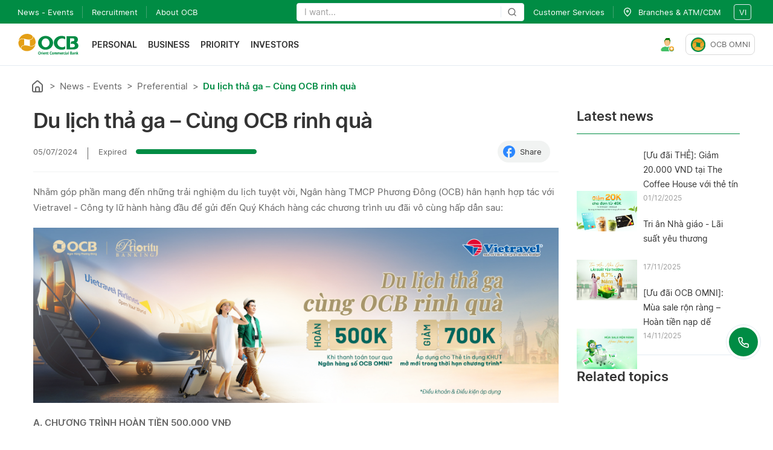

--- FILE ---
content_type: text/html
request_url: https://cdn-media.vinbase.ai/chat-widget/ocb/assets/template/index.html
body_size: 242
content:
<div class="aip-chat-box" id="aip-chat-box">
    <div id="cw_hello_message" class="cw_hello_message">
        <div id="cw_close_button" class="cw_close_button">
            <i class="mdi mdi-window-close" aria-hidden="true"></i>
        </div>
    </div>
    <a id="prime" class="fab_btn is-visible is-float">
        <img id="fab_icon" src="" class="fab_icon" alt="avatar" />
    </a>
</div>

--- FILE ---
content_type: text/html
request_url: https://cdn-media.vinbase.ai/chat-widget/ocb/assets/template/chatbox.html
body_size: 6401
content:
<div class="chat" id="aip-chat-window">
  <div id="chat_header" class="chat_header">
    <div class="chat_option">
      <div class="header_img">
        <img id="header_avatar" src="" alt="avatar" />
      </div>
      <span id="chat_agent" class="chat_agent"></span>
      <div id="chat_switch_language" class="chat_switch_language">
        <svg width="20" height="20" viewBox="0 0 17 17" fill="none" xmlns="http://www.w3.org/2000/svg">
          <path
            d="M11.9667 10C12.0333 9.45 12.0833 8.9 12.0833 8.33333C12.0833 7.76667 12.0333 7.21667 11.9667 6.66667H14.7833C14.9167 7.2 15 7.75833 15 8.33333C15 8.90833 14.9167 9.46667 14.7833 10H11.9667ZM10.4917 14.6333C10.9917 13.7083 11.375 12.7083 11.6417 11.6667H14.1C13.3 13.0417 12.025 14.1083 10.4917 14.6333ZM10.2833 10H6.38333C6.3 9.45 6.25 8.9 6.25 8.33333C6.25 7.76667 6.3 7.20833 6.38333 6.66667H10.2833C10.3583 7.20833 10.4167 7.76667 10.4167 8.33333C10.4167 8.9 10.3583 9.45 10.2833 10ZM8.33333 14.9667C7.64167 13.9667 7.08333 12.8583 6.74167 11.6667H9.925C9.58333 12.8583 9.025 13.9667 8.33333 14.9667ZM5 5H2.56667C3.35833 3.61667 4.64167 2.55 6.16667 2.03333C5.66667 2.95833 5.29167 3.95833 5 5ZM2.56667 11.6667H5C5.29167 12.7083 5.66667 13.7083 6.16667 14.6333C4.64167 14.1083 3.35833 13.0417 2.56667 11.6667ZM1.88333 10C1.75 9.46667 1.66667 8.90833 1.66667 8.33333C1.66667 7.75833 1.75 7.2 1.88333 6.66667H4.7C4.63333 7.21667 4.58333 7.76667 4.58333 8.33333C4.58333 8.9 4.63333 9.45 4.7 10H1.88333ZM8.33333 1.69167C9.025 2.69167 9.58333 3.80833 9.925 5H6.74167C7.08333 3.80833 7.64167 2.69167 8.33333 1.69167ZM14.1 5H11.6417C11.375 3.95833 10.9917 2.95833 10.4917 2.03333C12.025 2.55833 13.3 3.61667 14.1 5ZM8.33333 0C3.725 0 0 3.75 0 8.33333C0 10.5435 0.877974 12.6631 2.44078 14.2259C3.2146 14.9997 4.13326 15.6135 5.1443 16.0323C6.15535 16.4511 7.23898 16.6667 8.33333 16.6667C10.5435 16.6667 12.6631 15.7887 14.2259 14.2259C15.7887 12.6631 16.6667 10.5435 16.6667 8.33333C16.6667 7.23898 16.4511 6.15535 16.0323 5.1443C15.6135 4.13326 14.9997 3.2146 14.2259 2.44078C13.4521 1.66696 12.5334 1.05313 11.5224 0.634337C10.5113 0.215548 9.42768 0 8.33333 0Z"
            fill="black" />
        </svg>
        <span id="chatbot_language_code" class="chatbot_language_code"></span>
      </div>
      <span id="chat_minimize" class="chat_fullscreen_loader">
        <i class="mdi mdi-window-minimize" aria-hidden="true"></i>
      </span>
      <span id="chat_action_header" class="chat_fullscreen_loader" style="display:none">
        <i class="mdi mdi-dots-horizontal" aria-hidden="true"></i>
      </span>
      <div id="menu_switch_language" class="menu_switch_language">
      </div>
      <div id="menu_header_action" class="menu_header_action">
      </div>
    </div>
  </div>
  <div id="welcome_screen" class="cw_body">
    <img id="welcome_screen_image" />
    <div class="welcome_screen_button_container">
      <div id="welcome_screen_button" class="welcome_screen_button">
        TIẾP TỤC
      </div>
      <div id="welcome_screen_guest_button" class="welcome_screen_button guest_button">
        START AS GUEST
      </div>
    </div>
  </div>
  <div id="profile_screen" class="cw_body">
    <p id="get_user_info_title" class="cw_form_title"></p>
  </div>

  <div id="survey_screen" class="cw_body" />
  <div id="chat_screen" class="cw_body">
    <div id="chat_history" class="chat_conversion">
      <div id="loadingOldMsg" style="display:none;height: 30px;text-align: center;">
        <img src="https://cdn-media.vinbase.ai/chat-widget/ocb/assets/svg/typing.svg" alt="typing..." />
      </div>
      <div id="chat_log" class="chat_log"></div>
      <div id="botReplying" style="display:none;height: 40px;text-align: center;">
        <div style="color: #999; font-size: 11px;">OCB-AI đang trả lời, xin vui lòng chờ</div>
        <img src="https://cdn-media.vinbase.ai/chat-widget/ocb/assets/svg/typing.svg" alt="typing..." />
      </div>
    </div>
    <div id="chat_rating">
      <div class="chat_rating_container chat_rating_container_collapsed" id="chat_rating_container">
        <div class="chat_rating_icon">
          <svg width="24" height="24" viewBox="0 0 24 24" fill="none" xmlns="http://www.w3.org/2000/svg">
            <path d="M4.51333 14.9197H7.452L14.4773 7.51326C14.5911 7.3746 14.6769 7.22937 14.7347 7.07759C14.7924 6.92581 14.8213 6.77496 14.8213 6.62505C14.8213 6.47514 14.7911 6.32664 14.7307 6.17954C14.6711 6.03338 14.5867 5.8905 14.4773 5.75089L13.2507 4.41576C13.136 4.2949 13.0036 4.20449 12.8533 4.14452C12.7031 4.08456 12.5547 4.05458 12.408 4.05458C12.2658 4.05458 12.1227 4.08456 11.9787 4.14452C11.8347 4.20449 11.6964 4.2949 11.564 4.41576L4.51333 11.8222V14.9197ZM5.692 13.6745V12.3394L10.2893 7.49359L10.9053 8.17942L11.5307 8.85542L6.95867 13.6745H5.692ZM10.9053 8.17942L11.5307 8.85542L10.2907 7.49218L10.9053 8.17942ZM11.7453 14.9183H19.488V13.5129H13.08L11.7453 14.9183ZM0 24V2.27113C0 1.6237 0.205778 1.08356 0.617333 0.6507C1.02889 0.217837 1.54089 0.000936933 2.15333 0H21.8467C22.46 0 22.972 0.2169 23.3827 0.6507C23.7933 1.0845 23.9991 1.62464 24 2.27113V17.4059C24 18.0524 23.7942 18.5925 23.3827 19.0263C22.9711 19.4601 22.4591 19.6765 21.8467 19.6756H4.10267L0 24ZM3.53333 18.2702H21.8467C22.0511 18.2702 22.2391 18.1802 22.4107 18.0004C22.5822 17.8205 22.6676 17.6223 22.6667 17.4059V2.26972C22.6667 2.05422 22.5813 1.85606 22.4107 1.67524C22.24 1.49441 22.052 1.40446 21.8467 1.4054H2.15333C1.94889 1.4054 1.76089 1.49534 1.58933 1.67524C1.41778 1.85513 1.33244 2.05329 1.33333 2.26972V20.5821L3.53333 18.2702Z" fill="#CCD0D6"/>
          </svg>
        </div>
        <div class="chat_rating_text">Đánh giá trải <br/> nghiệm của bạn ?</div>
      </div>
    </div>
    <div id="chat_input" class="fab_field">
      <div class="menu_persistent" id="menu_persistent">
      </div>
      <div class="sample_suggestion" id="sample_suggestion">

      </div>
      <div class="emoji_list_picker__wrapper">
        <div id="emoji_list_picker" class="emoji_list_picker"></div>
      </div>
      <div class="file_upload_preview__wrapper">
        <span style="color: #999; font-size: 14px">
          The maximum allowed file size is 2MB
        </span>
        <div class="list_file_upload_preview"></div>
      </div>
      <div id="btn_menu_persistent" class="btn_menu_persistent"><i class="mdi mdi-menu" style="font-size:24px"></i>
      </div>
      <input id="chatInput" name="chat_message" placeholder="Nhập tin nhắn" class="chat_field chat_message"
        autocomplete="off" style="float:left"></input>
      <input id="cbUploadFile" type="file" hidden multiple style="display: none;">
      <div id="btn_emoji" class="btn_emoji"><i class="mdi mdi-emoticon" style="font-size:24px"></i></div>
      <div id="btn_send" class="btn_send"><i class="mdi mdi-send" style="font-size:24px"></i></div>
    </div>
  </div>
  <div id="rating-form" class="hide">
    <div class="rating-form-header">
      <svg id="rating-form-close-btn" width="26" height="26" viewBox="0 0 26 26" fill="none" xmlns="http://www.w3.org/2000/svg">
        <path d="M19.9331 6.36517C19.7342 6.16586 19.4642 6.05386 19.1827 6.05386C18.9011 6.05386 18.6311 6.16586 18.4323 6.36517L13.2275 11.5593L8.0227 6.35453C7.82384 6.15522 7.55386 6.04321 7.27231 6.04321C6.99077 6.04321 6.72079 6.15522 6.52193 6.35453C6.10682 6.76963 6.10682 7.44019 6.52193 7.8553L11.7267 13.0601L6.52193 18.2649C6.10682 18.68 6.10682 19.3506 6.52193 19.7657C6.93703 20.1808 7.60759 20.1808 8.0227 19.7657L13.2275 14.5609L18.4323 19.7657C18.8474 20.1808 19.518 20.1808 19.9331 19.7657C20.3482 19.3506 20.3482 18.68 19.9331 18.2649L14.7283 13.0601L19.9331 7.8553C20.3375 7.45083 20.3375 6.76963 19.9331 6.36517Z" fill="black"/>
      </svg>
    </div>
    <div class="rating-form-title" id="rating-form-title">
      Trải nghiệm của bạn với <br/> Omni như thế nào
    </div>
    <div class="rating-form-content">
      <div id="rating-form-step-1">
        <div class="rating-form-level">
          <svg class="rating-icon" value="Rất không hài lòng" valuenumber="1" width="40" height="41" viewBox="0 0 40 41" fill="none" xmlns="http://www.w3.org/2000/svg">
            <path d="M19.9986 38.3898C31.6667 38.3898 37.4972 30.5554 37.4972 20.8912C37.4972 11.227 31.6667 3.39258 19.9986 3.39258C8.33054 3.39258 2.5 11.227 2.5 20.8912C2.5 30.5554 8.33054 38.3898 19.9986 38.3898Z" fill="#F8312F"/>
            <path d="M13.125 27.1426C16.2316 27.1426 18.75 24.6242 18.75 21.5176C18.75 18.411 16.2316 15.8926 13.125 15.8926C10.0184 15.8926 7.5 18.411 7.5 21.5176C7.5 24.6242 10.0184 27.1426 13.125 27.1426Z" fill="white"/>
            <path d="M26.875 27.1426C29.9816 27.1426 32.5 24.6242 32.5 21.5176C32.5 18.411 29.9816 15.8926 26.875 15.8926C23.7684 15.8926 21.25 18.411 21.25 21.5176C21.25 24.6242 23.7684 27.1426 26.875 27.1426Z" fill="white"/>
            <path d="M17.8623 16.5189C18.3794 16.5465 18.7762 16.988 18.7486 17.505C18.7211 18.022 18.2796 18.4188 17.7626 18.3913C16.4911 18.3235 15.2767 18.0118 14.2416 17.2909C13.1975 16.5638 12.4163 15.4765 11.9234 14.0024C11.7591 13.5114 12.0241 12.9802 12.5151 12.816C13.0061 12.6518 13.5373 12.9167 13.7015 13.4077C14.0894 14.5674 14.6543 15.2935 15.3131 15.7523C15.9807 16.2172 16.8259 16.4637 17.8623 16.5189Z" fill="#402A32"/>
            <path d="M22.1376 16.5189C21.6205 16.5465 21.2237 16.988 21.2513 17.505C21.2788 18.022 21.7203 18.4188 22.2373 18.3913C23.5088 18.3235 24.7232 18.0118 25.7583 17.2909C26.8024 16.5638 27.5836 15.4765 28.0765 14.0024C28.2408 13.5114 27.9758 12.9802 27.4848 12.816C26.9938 12.6518 26.4626 12.9167 26.2984 13.4077C25.9105 14.5674 25.3456 15.2935 24.6868 15.7523C24.0192 16.2172 23.174 16.4637 22.1376 16.5189Z" fill="#402A32"/>
            <path d="M19.9999 30.8926C17.4942 30.8926 16.3324 32.2729 16.118 32.7016C15.8092 33.3191 15.0584 33.5694 14.4409 33.2606C13.8235 32.9519 13.5732 32.201 13.8819 31.5836C14.5009 30.3457 16.5057 28.3926 19.9999 28.3926C23.4942 28.3926 25.499 30.3457 26.118 31.5836C26.4267 32.201 26.1764 32.9519 25.559 33.2606C24.9415 33.5694 24.1907 33.3191 23.8819 32.7016C23.6675 32.2729 22.5057 30.8926 19.9999 30.8926Z" fill="#402A32"/>
            <path d="M17.5 22.1426C17.5 23.5233 16.3807 24.6426 15 24.6426C13.6193 24.6426 12.5 23.5233 12.5 22.1426C12.5 20.7619 13.6193 19.6426 15 19.6426C16.3807 19.6426 17.5 20.7619 17.5 22.1426Z" fill="#402A32"/>
            <path d="M27.5 22.1426C27.5 23.5233 26.3807 24.6426 25 24.6426C23.6193 24.6426 22.5 23.5233 22.5 22.1426C22.5 20.7619 23.6193 19.6426 25 19.6426C26.3807 19.6426 27.5 20.7619 27.5 22.1426Z" fill="#402A32"/>
          </svg>
          <svg class="rating-icon" value="Không hài lòng" valuenumber="2" width="41" height="41" viewBox="0 0 41 41" fill="none" xmlns="http://www.w3.org/2000/svg">
            <path d="M20.25 38.3913C31.9181 38.3913 37.7486 30.5569 37.7486 20.8926C37.7486 11.2284 31.9181 3.39404 20.25 3.39404C8.58193 3.39404 2.75139 11.2284 2.75139 20.8926C2.75139 30.5569 8.58193 38.3913 20.25 38.3913Z" fill="#FFB02E"/>
            <path d="M13.2739 24.2341C16.1775 24.2341 18.5313 21.8771 18.5313 18.9696C18.5313 16.0621 16.1775 13.7051 13.2739 13.7051C10.3703 13.7051 8.01642 16.0621 8.01642 18.9696C8.01642 21.8771 10.3703 24.2341 13.2739 24.2341Z" fill="white"/>
            <path d="M27.2104 24.3301C30.1404 24.3301 32.5157 21.9516 32.5157 19.0176C32.5157 16.0836 30.1404 13.7051 27.2104 13.7051C24.2803 13.7051 21.905 16.0836 21.905 19.0176C21.905 21.9516 24.2803 24.3301 27.2104 24.3301Z" fill="white"/>
            <path d="M16.5 19.6426C16.5 21.0233 15.3807 22.1426 14 22.1426C12.6193 22.1426 11.5 21.0233 11.5 19.6426C11.5 18.2619 12.6193 17.1426 14 17.1426C15.3807 17.1426 16.5 18.2619 16.5 19.6426Z" fill="#402A32"/>
            <path d="M29 19.6426C29 21.0233 27.8807 22.1426 26.5 22.1426C25.1193 22.1426 24 21.0233 24 19.6426C24 18.2619 25.1193 17.1426 26.5 17.1426C27.8807 17.1426 29 18.2619 29 19.6426Z" fill="#402A32"/>
            <path d="M25.5569 31.7672C22.6213 28.853 17.874 28.8632 14.9481 31.7998C14.4608 32.2889 13.6693 32.2903 13.1803 31.8031C12.6912 31.3158 12.6898 30.5243 13.1771 30.0353C17.0761 26.122 23.4038 26.1071 27.3182 29.9929C27.8081 30.4793 27.811 31.2708 27.3247 31.7607C26.8383 32.2506 26.0469 32.2535 25.5569 31.7672Z" fill="#402A32"/>
          </svg>
          <svg class="rating-icon" value="Bình thường" valuenumber="3" width="41" height="41" viewBox="0 0 41 41" fill="none" xmlns="http://www.w3.org/2000/svg">
            <path d="M20.4986 38.3898C32.1667 38.3898 37.9972 30.5554 37.9972 20.8912C37.9972 11.227 32.1667 3.39258 20.4986 3.39258C8.83054 3.39258 3 11.227 3 20.8912C3 30.5554 8.83054 38.3898 20.4986 38.3898Z" fill="#FFB02E"/>
            <path d="M13.625 21.2051C16.559 21.2051 18.9375 18.8266 18.9375 15.8926C18.9375 12.9586 16.559 10.5801 13.625 10.5801C10.691 10.5801 8.3125 12.9586 8.3125 15.8926C8.3125 18.8266 10.691 21.2051 13.625 21.2051Z" fill="white"/>
            <path d="M27.375 21.2051C30.309 21.2051 32.6875 18.8266 32.6875 15.8926C32.6875 12.9586 30.309 10.5801 27.375 10.5801C24.441 10.5801 22.0625 12.9586 22.0625 15.8926C22.0625 18.8266 24.441 21.2051 27.375 21.2051Z" fill="white"/>
            <path d="M14.25 18.3926C15.6307 18.3926 16.75 17.2733 16.75 15.8926C16.75 14.5119 15.6307 13.3926 14.25 13.3926C12.8693 13.3926 11.75 14.5119 11.75 15.8926C11.75 17.2733 12.8693 18.3926 14.25 18.3926Z" fill="#402A32"/>
            <path d="M26.75 18.3926C28.1307 18.3926 29.25 17.2733 29.25 15.8926C29.25 14.5119 28.1307 13.3926 26.75 13.3926C25.3693 13.3926 24.25 14.5119 24.25 15.8926C24.25 17.2733 25.3693 18.3926 26.75 18.3926Z" fill="#402A32"/>
            <path d="M14.25 24.6426C13.5596 24.6426 13 25.2022 13 25.8926C13 26.5829 13.5596 27.1426 14.25 27.1426H26.75C27.4404 27.1426 28 26.5829 28 25.8926C28 25.2022 27.4404 24.6426 26.75 24.6426H14.25Z" fill="#402A32"/>
          </svg>
          <svg class="rating-icon" value="Hài lòng" valuenumber="4" width="41" height="41" viewBox="0 0 41 41" fill="none" xmlns="http://www.w3.org/2000/svg">
            <path d="M20.7486 38.3898C32.4167 38.3898 38.2472 30.5554 38.2472 20.8912C38.2472 11.227 32.4167 3.39258 20.7486 3.39258C9.08054 3.39258 3.25 11.227 3.25 20.8912C3.25 30.5554 9.08054 38.3898 20.7486 38.3898Z" fill="#FFB02E"/>
            <path d="M13.7736 21.1731C16.6772 21.1731 19.031 18.8193 19.031 15.9157C19.031 13.012 16.6772 10.6582 13.7736 10.6582C10.87 10.6582 8.51611 13.012 8.51611 15.9157C8.51611 18.8193 10.87 21.1731 13.7736 21.1731Z" fill="white"/>
            <path d="M27.71 21.269C30.6401 21.269 33.0154 18.8937 33.0154 15.9636C33.0154 13.0335 30.6401 10.6582 27.71 10.6582C24.78 10.6582 22.4047 13.0335 22.4047 15.9636C22.4047 18.8937 24.78 21.269 27.71 21.269Z" fill="white"/>
            <path fill-rule="evenodd" clip-rule="evenodd" d="M14.5 18.3926C15.8807 18.3926 17 17.2733 17 15.8926C17 14.5119 15.8807 13.3926 14.5 13.3926C13.1193 13.3926 12 14.5119 12 15.8926C12 17.2733 13.1193 18.3926 14.5 18.3926ZM27 18.3926C28.3807 18.3926 29.5 17.2733 29.5 15.8926C29.5 14.5119 28.3807 13.3926 27 13.3926C25.6193 13.3926 24.5 14.5119 24.5 15.8926C24.5 17.2733 25.6193 18.3926 27 18.3926Z" fill="#402A32"/>
            <path fill-rule="evenodd" clip-rule="evenodd" d="M13.7501 23.6427C14.3024 23.2284 15.0859 23.3404 15.5001 23.8927C15.8868 24.4083 17.6398 25.8927 20.7501 25.8927C23.8603 25.8927 25.6134 24.4083 26.0001 23.8927C26.4143 23.3404 27.1978 23.2284 27.7501 23.6427C28.3024 24.0569 28.4143 24.8404 28.0001 25.3927C27.1368 26.5437 24.6398 28.3927 20.7501 28.3927C16.8603 28.3927 14.3634 26.5437 13.5001 25.3927C13.0859 24.8404 13.1978 24.0569 13.7501 23.6427Z" fill="#402A32"/>
          </svg>
          <svg class="rating-icon" value="Rất hài lòng" valuenumber="5" width="40" height="41" viewBox="0 0 40 41" fill="none" xmlns="http://www.w3.org/2000/svg">
            <path d="M19.9986 38.3898C31.6667 38.3898 37.4972 30.5554 37.4972 20.8912C37.4972 11.227 31.6667 3.39258 19.9986 3.39258C8.33054 3.39258 2.5 11.227 2.5 20.8912C2.5 30.5554 8.33054 38.3898 19.9986 38.3898Z" fill="#FFB02E"/>
            <path d="M7.1592 20.1855L10.9718 17.2201C11.5453 16.774 12.2845 16.5995 12.997 16.742L17.5593 17.6545C17.8027 17.7032 18.0029 17.4624 17.9107 17.232L16.1468 12.8221C15.8228 12.012 15.9445 11.0916 16.468 10.3936L18.7002 7.4174C18.9601 7.07084 18.6863 6.58023 18.2549 6.61946L13.8893 7.01633C13.0258 7.09483 12.1832 6.72027 11.663 6.02659L9.95776 3.75297C9.49098 3.13061 8.5078 3.35362 8.35523 4.11646L7.76559 7.06468C7.5999 7.89311 7.02702 8.58182 6.24261 8.89558L3.08085 10.1603C2.34755 10.4536 2.28333 11.4667 2.97373 11.8503L5.45199 13.2271C6.31705 13.7077 6.81721 14.6533 6.72762 15.6388L6.35428 19.7455C6.31468 20.1811 6.81396 20.454 7.1592 20.1855Z" fill="#00804B"/>
            <path d="M32.8408 20.1855L29.0282 17.2201C28.4547 16.774 27.7155 16.5995 27.003 16.742L22.4407 17.6545C22.1973 17.7032 21.9971 17.4624 22.0893 17.232L23.8532 12.8221C24.1772 12.012 24.0555 11.0916 23.532 10.3936L21.2998 7.4174C21.0399 7.07084 21.3137 6.58023 21.7451 6.61946L26.1107 7.01633C26.9742 7.09483 27.8168 6.72027 28.337 6.02659L30.0422 3.75297C30.509 3.13061 31.4922 3.35362 31.6448 4.11646L32.2344 7.06468C32.4001 7.89311 32.973 8.58182 33.7574 8.89558L36.9192 10.1603C37.6525 10.4536 37.7167 11.4667 37.0263 11.8503L34.548 13.2271C33.683 13.7077 33.1828 14.6533 33.2724 15.6388L33.6457 19.7455C33.6853 20.1811 33.186 20.454 32.8408 20.1855Z" fill="#00804B"/>
            <path d="M20 33.3926C8.75 33.3926 8.75 22.1426 8.75 22.1426H31.25C31.25 22.1426 31.25 33.3926 20 33.3926Z" fill="#BB1D80"/>
            <path d="M10 22.7676V22.1426H30V22.7676C30 23.4579 29.4404 24.0176 28.75 24.0176H11.25C10.5596 24.0176 10 23.4579 10 22.7676Z" fill="white"/>
          </svg>
        </div>
        <div class="rating-form-level-text" id="rating-form-level-text"></div>
        <div class="rating-form-desc">Biết được trải nghiệm của bạn giúp OCB hiểu và <br/> phục vụ bạn tốt hơn</div>
      </div>
      <div id="rating-form-step-2" class="hide">
        <div class="reason-radio-group">
          <div class="radio-option">
            <input type="radio" id="time_reason" name="reason" value="Thời gian phản hồi">
            <label for="time_reason">Thời gian phản hồi</label><br>
          </div>
          <div class="radio-option">
            <input type="radio" name="reason" id="content_reason" value="Nội dung phản hồi">
            <label for="content_reason">Nội dung phản hồi</label><br>
          </div>
          <div class="radio-option">
            <input type="radio" name="reason" id="ui_reason" value="Thiết kế giao diện">
            <label for="ui_reason">Thiết kế giao diện</label><br>
          </div>
          <div class="radio-option">
            <input type="radio" name="reason" id="other_reason" value="Khác">
            <label for="other_reason">Khác</label><br>
          </div>
        </div>
        <div class="rating-form-feedback">
          <textarea id="rating-form-feedback-text-area" placeholder="Để lại ý kiến của bạn ở đây"></textarea>
          <svg id="rating-form-feedback-text-area-clear" class="hide" width="24" height="25" viewBox="0 0 24 25" fill="none" xmlns="http://www.w3.org/2000/svg">
            <rect width="24" height="24" transform="translate(0 0.0726318)" fill="white" fill-opacity="0.01"/>
            <path d="M12 3.07263C16.9706 3.07263 21 7.10207 21 12.0726C21 17.0432 16.9706 21.0726 12 21.0726C7.02944 21.0726 3 17.0432 3 12.0726C3 7.10207 7.02944 3.07263 12 3.07263ZM9.80146 8.83052C9.50916 8.62802 9.10502 8.65695 8.84467 8.9173L8.75789 9.02117C8.55539 9.31348 8.58432 9.71761 8.84467 9.97796L10.9395 12.0726L8.84467 14.1673L8.75789 14.2712C8.55539 14.5635 8.58432 14.9676 8.84467 15.228L8.94854 15.3147C9.24084 15.5172 9.64498 15.4883 9.90533 15.228L12 13.1331L14.0947 15.228L14.1985 15.3147C14.4908 15.5172 14.895 15.4883 15.1553 15.228L15.2421 15.1241C15.4446 14.8318 15.4157 14.4277 15.1553 14.1673L13.0605 12.0726L15.1553 9.97796L15.2421 9.87409C15.4446 9.58179 15.4157 9.17765 15.1553 8.9173L15.0515 8.83052C14.7592 8.62802 14.355 8.65695 14.0947 8.9173L12 11.0121L9.90533 8.9173L9.80146 8.83052Z" fill="#A4ABA7"/>
          </svg>
        </div>
      </div>
    </div>
    <div class="rating-form-btn-group">
      <div class="rating-form-btn-submit" id="rating-form-btn-submit">Tiếp tục</div>
      <div class="rating-form-btn-cancel" id="rating-form-btn-cancel">Bỏ qua</div>
    </div>
  </div>
  <div id="chat_footer" class="chat_footer">
    <!-- <span class="bottom-bar-text" id="poweredByVinbase">Đơn vị phát triển </span>
    <a href="https://vinbigdata.com/" target="_blank" style="text-decoration: none;"><span
        class="bottom-bar-text" style="color:#0040bf; margin-left: 4px">VinBigdata</span></a> -->
  </div>
</div>
<div class="aip-chat-box-subpanel" id="aip-chat-box-subpanel">
  <div id="panel_header" class="chat_header">
    <div class="chat_option">
      <span id="panel_title" class="panel_title">Title</span>
      <span id="panel_close" class="chat_fullscreen_loader">
        <i class="mdi mdi-close"></i>
      </span>
    </div>
  </div>
  <div id="panel_container" class="panel_container">
    <iframe id="panel_container_iframe" src="" webkitallowfullscreen="true" mozallowfullscreen="true"
      allowfullscreen="true" class="panel_container_iframe" frameborder="no"></iframe>
  </div>
</div>

--- FILE ---
content_type: text/css
request_url: https://ocb.com.vn/styles.46d61b6a9feec5a0.css
body_size: 28759
content:
@font-face{font-family:swiper-icons;src:url(data:application/font-woff;charset=utf-8;base64,\ [base64]//wADZ2x5ZgAAAywAAADMAAAD2MHtryVoZWFkAAABbAAAADAAAAA2E2+eoWhoZWEAAAGcAAAAHwAAACQC9gDzaG10eAAAAigAAAAZAAAArgJkABFsb2NhAAAC0AAAAFoAAABaFQAUGG1heHAAAAG8AAAAHwAAACAAcABAbmFtZQAAA/gAAAE5AAACXvFdBwlwb3N0AAAFNAAAAGIAAACE5s74hXjaY2BkYGAAYpf5Hu/j+W2+MnAzMYDAzaX6QjD6/4//Bxj5GA8AuRwMYGkAPywL13jaY2BkYGA88P8Agx4j+/8fQDYfA1AEBWgDAIB2BOoAeNpjYGRgYNBh4GdgYgABEMnIABJzYNADCQAACWgAsQB42mNgYfzCOIGBlYGB0YcxjYGBwR1Kf2WQZGhhYGBiYGVmgAFGBiQQkOaawtDAoMBQxXjg/wEGPcYDDA4wNUA2CCgwsAAAO4EL6gAAeNpj2M0gyAACqxgGNWBkZ2D4/wMA+xkDdgAAAHjaY2BgYGaAYBkGRgYQiAHyGMF8FgYHIM3DwMHABGQrMOgyWDLEM1T9/w8UBfEMgLzE////P/5//f/V/xv+r4eaAAeMbAxwIUYmIMHEgKYAYjUcsDAwsLKxc3BycfPw8jEQA/[base64]/uznmfPFBNODM2K7MTQ45YEAZqGP81AmGGcF3iPqOop0r1SPTaTbVkfUe4HXj97wYE+yNwWYxwWu4v1ugWHgo3S1XdZEVqWM7ET0cfnLGxWfkgR42o2PvWrDMBSFj/IHLaF0zKjRgdiVMwScNRAoWUoH78Y2icB/yIY09An6AH2Bdu/UB+yxopYshQiEvnvu0dURgDt8QeC8PDw7Fpji3fEA4z/PEJ6YOB5hKh4dj3EvXhxPqH/SKUY3rJ7srZ4FZnh1PMAtPhwP6fl2PMJMPDgeQ4rY8YT6Gzao0eAEA409DuggmTnFnOcSCiEiLMgxCiTI6Cq5DZUd3Qmp10vO0LaLTd2cjN4fOumlc7lUYbSQcZFkutRG7g6JKZKy0RmdLY680CDnEJ+UMkpFFe1RN7nxdVpXrC4aTtnaurOnYercZg2YVmLN/d/gczfEimrE/fs/bOuq29Zmn8tloORaXgZgGa78yO9/cnXm2BpaGvq25Dv9S4E9+5SIc9PqupJKhYFSSl47+Qcr1mYNAAAAeNptw0cKwkAAAMDZJA8Q7OUJvkLsPfZ6zFVERPy8qHh2YER+3i/BP83vIBLLySsoKimrqKqpa2hp6+jq6RsYGhmbmJqZSy0sraxtbO3sHRydnEMU4uR6yx7JJXveP7WrDycAAAAAAAH//wACeNpjYGRgYOABYhkgZgJCZgZNBkYGLQZtIJsFLMYAAAw3ALgAeNolizEKgDAQBCchRbC2sFER0YD6qVQiBCv/H9ezGI6Z5XBAw8CBK/m5iQQVauVbXLnOrMZv2oLdKFa8Pjuru2hJzGabmOSLzNMzvutpB3N42mNgZGBg4GKQYzBhYMxJLMlj4GBgAYow/P/PAJJhLM6sSoWKfWCAAwDAjgbRAAB42mNgYGBkAIIbCZo5IPrmUn0hGA0AO8EFTQAA);font-weight:400;font-style:normal}:root{--swiper-theme-color: #007aff}.swiper{margin-left:auto;margin-right:auto;position:relative;overflow:hidden;list-style:none;padding:0;z-index:1}.swiper-vertical>.swiper-wrapper{flex-direction:column}.swiper-wrapper{position:relative;width:100%;height:100%;z-index:1;display:flex;transition-property:transform;box-sizing:content-box}.swiper-android .swiper-slide,.swiper-wrapper{transform:translateZ(0)}.swiper-pointer-events{touch-action:pan-y}.swiper-pointer-events.swiper-vertical{touch-action:pan-x}.swiper-slide{flex-shrink:0;width:100%;height:100%;position:relative;transition-property:transform}.swiper-slide-invisible-blank{visibility:hidden}.swiper-autoheight,.swiper-autoheight .swiper-slide{height:auto}.swiper-autoheight .swiper-wrapper{align-items:flex-start;transition-property:transform,height}.swiper-backface-hidden .swiper-slide{transform:translateZ(0);backface-visibility:hidden}.swiper-3d,.swiper-3d.swiper-css-mode .swiper-wrapper{perspective:1200px}.swiper-3d .swiper-wrapper,.swiper-3d .swiper-slide,.swiper-3d .swiper-slide-shadow,.swiper-3d .swiper-slide-shadow-left,.swiper-3d .swiper-slide-shadow-right,.swiper-3d .swiper-slide-shadow-top,.swiper-3d .swiper-slide-shadow-bottom,.swiper-3d .swiper-cube-shadow{transform-style:preserve-3d}.swiper-3d .swiper-slide-shadow,.swiper-3d .swiper-slide-shadow-left,.swiper-3d .swiper-slide-shadow-right,.swiper-3d .swiper-slide-shadow-top,.swiper-3d .swiper-slide-shadow-bottom{position:absolute;left:0;top:0;width:100%;height:100%;pointer-events:none;z-index:10}.swiper-3d .swiper-slide-shadow{background:rgba(0,0,0,.15)}.swiper-3d .swiper-slide-shadow-left{background-image:linear-gradient(to left,rgba(0,0,0,.5),rgba(0,0,0,0))}.swiper-3d .swiper-slide-shadow-right{background-image:linear-gradient(to right,rgba(0,0,0,.5),rgba(0,0,0,0))}.swiper-3d .swiper-slide-shadow-top{background-image:linear-gradient(to top,rgba(0,0,0,.5),rgba(0,0,0,0))}.swiper-3d .swiper-slide-shadow-bottom{background-image:linear-gradient(to bottom,rgba(0,0,0,.5),rgba(0,0,0,0))}.swiper-css-mode>.swiper-wrapper{overflow:auto;scrollbar-width:none;-ms-overflow-style:none}.swiper-css-mode>.swiper-wrapper::-webkit-scrollbar{display:none}.swiper-css-mode>.swiper-wrapper>.swiper-slide{scroll-snap-align:start start}.swiper-horizontal.swiper-css-mode>.swiper-wrapper{scroll-snap-type:x mandatory}.swiper-vertical.swiper-css-mode>.swiper-wrapper{scroll-snap-type:y mandatory}.swiper-centered>.swiper-wrapper:before{content:"";flex-shrink:0;order:9999}.swiper-centered.swiper-horizontal>.swiper-wrapper>.swiper-slide:first-child{margin-inline-start:var(--swiper-centered-offset-before)}.swiper-centered.swiper-horizontal>.swiper-wrapper:before{height:100%;min-height:1px;width:var(--swiper-centered-offset-after)}.swiper-centered.swiper-vertical>.swiper-wrapper>.swiper-slide:first-child{margin-block-start:var(--swiper-centered-offset-before)}.swiper-centered.swiper-vertical>.swiper-wrapper:before{width:100%;min-width:1px;height:var(--swiper-centered-offset-after)}.swiper-centered>.swiper-wrapper>.swiper-slide{scroll-snap-align:center center;scroll-snap-stop:always}.swiper-virtual .swiper-slide{-webkit-backface-visibility:hidden;transform:translateZ(0)}.swiper-virtual.swiper-css-mode .swiper-wrapper:after{content:"";position:absolute;left:0;top:0;pointer-events:none}.swiper-virtual.swiper-css-mode.swiper-horizontal .swiper-wrapper:after{height:1px;width:var(--swiper-virtual-size)}.swiper-virtual.swiper-css-mode.swiper-vertical .swiper-wrapper:after{width:1px;height:var(--swiper-virtual-size)}:root{--swiper-navigation-size: 44px}.swiper-button-prev,.swiper-button-next{position:absolute;top:50%;width:calc(var(--swiper-navigation-size) / 44 * 27);height:var(--swiper-navigation-size);margin-top:calc(0px - (var(--swiper-navigation-size) / 2));z-index:10;cursor:pointer;display:flex;align-items:center;justify-content:center;color:var(--swiper-navigation-color, var(--swiper-theme-color))}.swiper-button-prev.swiper-button-disabled,.swiper-button-next.swiper-button-disabled{opacity:.35;cursor:auto;pointer-events:none}.swiper-button-prev.swiper-button-hidden,.swiper-button-next.swiper-button-hidden{opacity:0;cursor:auto;pointer-events:none}.swiper-navigation-disabled .swiper-button-prev,.swiper-navigation-disabled .swiper-button-next{display:none!important}.swiper-button-prev:after,.swiper-button-next:after{font-family:swiper-icons;font-size:var(--swiper-navigation-size);text-transform:none!important;letter-spacing:0;font-variant:initial;line-height:1}.swiper-button-prev,.swiper-rtl .swiper-button-next{left:10px;right:auto}.swiper-button-prev:after,.swiper-rtl .swiper-button-next:after{content:"prev"}.swiper-button-next,.swiper-rtl .swiper-button-prev{right:10px;left:auto}.swiper-button-next:after,.swiper-rtl .swiper-button-prev:after{content:"next"}.swiper-button-lock{display:none}.swiper-pagination{position:absolute;text-align:center;transition:.3s opacity;transform:translateZ(0);z-index:10}.swiper-pagination.swiper-pagination-hidden{opacity:0}.swiper-pagination-disabled>.swiper-pagination,.swiper-pagination.swiper-pagination-disabled{display:none!important}.swiper-pagination-fraction,.swiper-pagination-custom,.swiper-horizontal>.swiper-pagination-bullets,.swiper-pagination-bullets.swiper-pagination-horizontal{bottom:10px;left:0;width:100%}.swiper-pagination-bullets-dynamic{overflow:hidden;font-size:0}.swiper-pagination-bullets-dynamic .swiper-pagination-bullet{transform:scale(.33);position:relative}.swiper-pagination-bullets-dynamic .swiper-pagination-bullet-active,.swiper-pagination-bullets-dynamic .swiper-pagination-bullet-active-main{transform:scale(1)}.swiper-pagination-bullets-dynamic .swiper-pagination-bullet-active-prev{transform:scale(.66)}.swiper-pagination-bullets-dynamic .swiper-pagination-bullet-active-prev-prev{transform:scale(.33)}.swiper-pagination-bullets-dynamic .swiper-pagination-bullet-active-next{transform:scale(.66)}.swiper-pagination-bullets-dynamic .swiper-pagination-bullet-active-next-next{transform:scale(.33)}.swiper-pagination-bullet{width:var(--swiper-pagination-bullet-width, var(--swiper-pagination-bullet-size, 8px));height:var(--swiper-pagination-bullet-height, var(--swiper-pagination-bullet-size, 8px));display:inline-block;border-radius:50%;background:var(--swiper-pagination-bullet-inactive-color, #000);opacity:var(--swiper-pagination-bullet-inactive-opacity, .2)}button.swiper-pagination-bullet{border:none;margin:0;padding:0;box-shadow:none;appearance:none}.swiper-pagination-clickable .swiper-pagination-bullet{cursor:pointer}.swiper-pagination-bullet:only-child{display:none!important}.swiper-pagination-bullet-active{opacity:var(--swiper-pagination-bullet-opacity, 1);background:var(--swiper-pagination-color, var(--swiper-theme-color))}.swiper-vertical>.swiper-pagination-bullets,.swiper-pagination-vertical.swiper-pagination-bullets{right:10px;top:50%;transform:translate3d(0,-50%,0)}.swiper-vertical>.swiper-pagination-bullets .swiper-pagination-bullet,.swiper-pagination-vertical.swiper-pagination-bullets .swiper-pagination-bullet{margin:var(--swiper-pagination-bullet-vertical-gap, 6px) 0;display:block}.swiper-vertical>.swiper-pagination-bullets.swiper-pagination-bullets-dynamic,.swiper-pagination-vertical.swiper-pagination-bullets.swiper-pagination-bullets-dynamic{top:50%;transform:translateY(-50%);width:8px}.swiper-vertical>.swiper-pagination-bullets.swiper-pagination-bullets-dynamic .swiper-pagination-bullet,.swiper-pagination-vertical.swiper-pagination-bullets.swiper-pagination-bullets-dynamic .swiper-pagination-bullet{display:inline-block;transition:.2s transform,.2s top}.swiper-horizontal>.swiper-pagination-bullets .swiper-pagination-bullet,.swiper-pagination-horizontal.swiper-pagination-bullets .swiper-pagination-bullet{margin:0 var(--swiper-pagination-bullet-horizontal-gap, 4px)}.swiper-horizontal>.swiper-pagination-bullets.swiper-pagination-bullets-dynamic,.swiper-pagination-horizontal.swiper-pagination-bullets.swiper-pagination-bullets-dynamic{left:50%;transform:translate(-50%);white-space:nowrap}.swiper-horizontal>.swiper-pagination-bullets.swiper-pagination-bullets-dynamic .swiper-pagination-bullet,.swiper-pagination-horizontal.swiper-pagination-bullets.swiper-pagination-bullets-dynamic .swiper-pagination-bullet{transition:.2s transform,.2s left}.swiper-horizontal.swiper-rtl>.swiper-pagination-bullets-dynamic .swiper-pagination-bullet{transition:.2s transform,.2s right}.swiper-pagination-progressbar{background:rgba(0,0,0,.25);position:absolute}.swiper-pagination-progressbar .swiper-pagination-progressbar-fill{background:var(--swiper-pagination-color, var(--swiper-theme-color));position:absolute;left:0;top:0;width:100%;height:100%;transform:scale(0);transform-origin:left top}.swiper-rtl .swiper-pagination-progressbar .swiper-pagination-progressbar-fill{transform-origin:right top}.swiper-horizontal>.swiper-pagination-progressbar,.swiper-pagination-progressbar.swiper-pagination-horizontal,.swiper-vertical>.swiper-pagination-progressbar.swiper-pagination-progressbar-opposite,.swiper-pagination-progressbar.swiper-pagination-vertical.swiper-pagination-progressbar-opposite{width:100%;height:4px;left:0;top:0}.swiper-vertical>.swiper-pagination-progressbar,.swiper-pagination-progressbar.swiper-pagination-vertical,.swiper-horizontal>.swiper-pagination-progressbar.swiper-pagination-progressbar-opposite,.swiper-pagination-progressbar.swiper-pagination-horizontal.swiper-pagination-progressbar-opposite{width:4px;height:100%;left:0;top:0}.swiper-pagination-lock{display:none}.swiper-scrollbar{border-radius:10px;position:relative;-ms-touch-action:none;background:rgba(0,0,0,.1)}.swiper-scrollbar-disabled>.swiper-scrollbar,.swiper-scrollbar.swiper-scrollbar-disabled{display:none!important}.swiper-horizontal>.swiper-scrollbar,.swiper-scrollbar.swiper-scrollbar-horizontal{position:absolute;left:1%;bottom:3px;z-index:50;height:5px;width:98%}.swiper-vertical>.swiper-scrollbar,.swiper-scrollbar.swiper-scrollbar-vertical{position:absolute;right:3px;top:1%;z-index:50;width:5px;height:98%}.swiper-scrollbar-drag{height:100%;width:100%;position:relative;background:rgba(0,0,0,.5);border-radius:10px;left:0;top:0}.swiper-scrollbar-cursor-drag{cursor:move}.swiper-scrollbar-lock{display:none}.swiper-zoom-container{width:100%;height:100%;display:flex;justify-content:center;align-items:center;text-align:center}.swiper-zoom-container>img,.swiper-zoom-container>svg,.swiper-zoom-container>canvas{max-width:100%;max-height:100%;object-fit:contain}.swiper-slide-zoomed{cursor:move}.swiper-lazy-preloader{width:42px;height:42px;position:absolute;left:50%;top:50%;margin-left:-21px;margin-top:-21px;z-index:10;transform-origin:50%;box-sizing:border-box;border:4px solid var(--swiper-preloader-color, var(--swiper-theme-color));border-radius:50%;border-top-color:transparent}.swiper:not(.swiper-watch-progress) .swiper-lazy-preloader,.swiper-watch-progress .swiper-slide-visible .swiper-lazy-preloader{animation:swiper-preloader-spin 1s infinite linear}.swiper-lazy-preloader-white{--swiper-preloader-color: #fff}.swiper-lazy-preloader-black{--swiper-preloader-color: #000}@keyframes swiper-preloader-spin{0%{transform:rotate(0)}to{transform:rotate(360deg)}}.swiper .swiper-notification{position:absolute;left:0;top:0;pointer-events:none;opacity:0;z-index:-1000}.swiper-free-mode>.swiper-wrapper{transition-timing-function:ease-out;margin:0 auto}.swiper-grid>.swiper-wrapper{flex-wrap:wrap}.swiper-grid-column>.swiper-wrapper{flex-wrap:wrap;flex-direction:column}.swiper-fade.swiper-free-mode .swiper-slide{transition-timing-function:ease-out}.swiper-fade .swiper-slide{pointer-events:none;transition-property:opacity}.swiper-fade .swiper-slide .swiper-slide{pointer-events:none}.swiper-fade .swiper-slide-active,.swiper-fade .swiper-slide-active .swiper-slide-active{pointer-events:auto}.swiper-cube{overflow:visible}.swiper-cube .swiper-slide{pointer-events:none;backface-visibility:hidden;z-index:1;visibility:hidden;transform-origin:0 0;width:100%;height:100%}.swiper-cube .swiper-slide .swiper-slide{pointer-events:none}.swiper-cube.swiper-rtl .swiper-slide{transform-origin:100% 0}.swiper-cube .swiper-slide-active,.swiper-cube .swiper-slide-active .swiper-slide-active{pointer-events:auto}.swiper-cube .swiper-slide-active,.swiper-cube .swiper-slide-next,.swiper-cube .swiper-slide-prev,.swiper-cube .swiper-slide-next+.swiper-slide{pointer-events:auto;visibility:visible}.swiper-cube .swiper-slide-shadow-top,.swiper-cube .swiper-slide-shadow-bottom,.swiper-cube .swiper-slide-shadow-left,.swiper-cube .swiper-slide-shadow-right{z-index:0;backface-visibility:hidden}.swiper-cube .swiper-cube-shadow{position:absolute;left:0;bottom:0;width:100%;height:100%;opacity:.6;z-index:0}.swiper-cube .swiper-cube-shadow:before{content:"";background:#000;position:absolute;inset:0;filter:blur(50px)}.swiper-flip{overflow:visible}.swiper-flip .swiper-slide{pointer-events:none;backface-visibility:hidden;z-index:1}.swiper-flip .swiper-slide .swiper-slide{pointer-events:none}.swiper-flip .swiper-slide-active,.swiper-flip .swiper-slide-active .swiper-slide-active{pointer-events:auto}.swiper-flip .swiper-slide-shadow-top,.swiper-flip .swiper-slide-shadow-bottom,.swiper-flip .swiper-slide-shadow-left,.swiper-flip .swiper-slide-shadow-right{z-index:0;backface-visibility:hidden}.swiper-creative .swiper-slide{backface-visibility:hidden;overflow:hidden;transition-property:transform,opacity,height}.swiper-cards{overflow:visible}.swiper-cards .swiper-slide{transform-origin:center bottom;backface-visibility:hidden;overflow:hidden}.ng-select.ng-select-opened>.ng-select-container{background:#fff;border-color:#b3b3b3 #ccc #d9d9d9}.ng-select.ng-select-opened>.ng-select-container:hover{box-shadow:none}.ng-select.ng-select-opened>.ng-select-container .ng-arrow{top:-2px;border-color:transparent transparent #999;border-width:0 5px 5px}.ng-select.ng-select-opened>.ng-select-container .ng-arrow:hover{border-color:transparent transparent #333}.ng-select.ng-select-opened.ng-select-top>.ng-select-container{border-top-right-radius:0;border-top-left-radius:0}.ng-select.ng-select-opened.ng-select-right>.ng-select-container{border-top-right-radius:0;border-bottom-right-radius:0}.ng-select.ng-select-opened.ng-select-bottom>.ng-select-container{border-bottom-right-radius:0;border-bottom-left-radius:0}.ng-select.ng-select-opened.ng-select-left>.ng-select-container{border-top-left-radius:0;border-bottom-left-radius:0}.ng-select.ng-select-focused:not(.ng-select-opened)>.ng-select-container{border-color:#007eff;box-shadow:inset 0 1px 1px #00000013,0 0 0 3px #007eff1a}.ng-select.ng-select-disabled>.ng-select-container{background-color:#f9f9f9}.ng-select .ng-has-value .ng-placeholder{display:none}.ng-select .ng-select-container{color:#333;background-color:#fff;border-radius:4px;border:1px solid #ccc;min-height:36px;align-items:center}.ng-select .ng-select-container:hover{box-shadow:0 1px #0000000f}.ng-select .ng-select-container .ng-value-container{align-items:center;padding-left:10px}[dir=rtl] .ng-select .ng-select-container .ng-value-container{padding-right:10px;padding-left:0}.ng-select .ng-select-container .ng-value-container .ng-placeholder{color:#999}.ng-select.ng-select-single .ng-select-container{height:36px}.ng-select.ng-select-single .ng-select-container .ng-value-container .ng-input{top:5px;left:0;padding-left:10px;padding-right:50px}[dir=rtl] .ng-select.ng-select-single .ng-select-container .ng-value-container .ng-input{padding-right:10px;padding-left:50px}.ng-select.ng-select-multiple.ng-select-disabled>.ng-select-container .ng-value-container .ng-value{background-color:#f9f9f9;border:1px solid #e6e6e6}.ng-select.ng-select-multiple.ng-select-disabled>.ng-select-container .ng-value-container .ng-value .ng-value-label{padding:0 5px}.ng-select.ng-select-multiple .ng-select-container .ng-value-container{padding-top:5px;padding-left:7px}[dir=rtl] .ng-select.ng-select-multiple .ng-select-container .ng-value-container{padding-right:7px;padding-left:0}.ng-select.ng-select-multiple .ng-select-container .ng-value-container .ng-value{font-size:.9em;margin-bottom:5px;color:#333;background-color:#ebf5ff;border-radius:2px;margin-right:5px}[dir=rtl] .ng-select.ng-select-multiple .ng-select-container .ng-value-container .ng-value{margin-right:0;margin-left:5px}.ng-select.ng-select-multiple .ng-select-container .ng-value-container .ng-value.ng-value-disabled{background-color:#f9f9f9}.ng-select.ng-select-multiple .ng-select-container .ng-value-container .ng-value.ng-value-disabled .ng-value-label{padding-left:5px}[dir=rtl] .ng-select.ng-select-multiple .ng-select-container .ng-value-container .ng-value.ng-value-disabled .ng-value-label{padding-left:0;padding-right:5px}.ng-select.ng-select-multiple .ng-select-container .ng-value-container .ng-value .ng-value-label,.ng-select.ng-select-multiple .ng-select-container .ng-value-container .ng-value .ng-value-icon{display:inline-block;padding:1px 5px}.ng-select.ng-select-multiple .ng-select-container .ng-value-container .ng-value .ng-value-icon:hover{background-color:#d1e8ff}.ng-select.ng-select-multiple .ng-select-container .ng-value-container .ng-value .ng-value-icon.left{border-right:1px solid #b8dbff}[dir=rtl] .ng-select.ng-select-multiple .ng-select-container .ng-value-container .ng-value .ng-value-icon.left{border-left:1px solid #b8dbff;border-right:none}.ng-select.ng-select-multiple .ng-select-container .ng-value-container .ng-value .ng-value-icon.right{border-left:1px solid #b8dbff}[dir=rtl] .ng-select.ng-select-multiple .ng-select-container .ng-value-container .ng-value .ng-value-icon.right{border-left:0;border-right:1px solid #b8dbff}.ng-select.ng-select-multiple .ng-select-container .ng-value-container .ng-input{padding:0 0 3px 3px}[dir=rtl] .ng-select.ng-select-multiple .ng-select-container .ng-value-container .ng-input{padding:0 3px 3px 0}.ng-select.ng-select-multiple .ng-select-container .ng-value-container .ng-input>input{color:#000}.ng-select.ng-select-multiple .ng-select-container .ng-value-container .ng-placeholder{top:5px;padding-bottom:5px;padding-left:3px}[dir=rtl] .ng-select.ng-select-multiple .ng-select-container .ng-value-container .ng-placeholder{padding-right:3px;padding-left:0}.ng-select .ng-clear-wrapper{color:#999}.ng-select .ng-clear-wrapper:hover .ng-clear{color:#d0021b}.ng-select .ng-clear-wrapper:focus .ng-clear{color:#d0021b}.ng-select .ng-clear-wrapper:focus{outline:none}.ng-select .ng-spinner-zone{padding:5px 5px 0 0}[dir=rtl] .ng-select .ng-spinner-zone{padding:5px 0 0 5px}.ng-select .ng-arrow-wrapper{width:25px;padding-right:5px}[dir=rtl] .ng-select .ng-arrow-wrapper{padding-left:5px;padding-right:0}.ng-select .ng-arrow-wrapper:hover .ng-arrow{border-top-color:#666}.ng-select .ng-arrow-wrapper .ng-arrow{border-color:#999 transparent transparent;border-style:solid;border-width:5px 5px 2.5px}.ng-dropdown-panel{background-color:#fff;border:1px solid #ccc;box-shadow:0 1px #0000000f;left:0}.ng-dropdown-panel.ng-select-top{bottom:100%;border-top-right-radius:4px;border-top-left-radius:4px;border-bottom-color:#e6e6e6;margin-bottom:-1px}.ng-dropdown-panel.ng-select-top .ng-dropdown-panel-items .ng-option:first-child{border-top-right-radius:4px;border-top-left-radius:4px}.ng-dropdown-panel.ng-select-right{left:100%;top:0;border-top-right-radius:4px;border-bottom-right-radius:4px;border-bottom-left-radius:4px;border-bottom-color:#e6e6e6;margin-bottom:-1px}.ng-dropdown-panel.ng-select-right .ng-dropdown-panel-items .ng-option:first-child{border-top-right-radius:4px}.ng-dropdown-panel.ng-select-bottom{top:100%;border-bottom-right-radius:4px;border-bottom-left-radius:4px;border-top-color:#e6e6e6;margin-top:-1px}.ng-dropdown-panel.ng-select-bottom .ng-dropdown-panel-items .ng-option:last-child{border-bottom-right-radius:4px;border-bottom-left-radius:4px}.ng-dropdown-panel.ng-select-left{left:-100%;top:0;border-top-left-radius:4px;border-bottom-right-radius:4px;border-bottom-left-radius:4px;border-bottom-color:#e6e6e6;margin-bottom:-1px}.ng-dropdown-panel.ng-select-left .ng-dropdown-panel-items .ng-option:first-child{border-top-left-radius:4px}.ng-dropdown-panel .ng-dropdown-header{border-bottom:1px solid #ccc;padding:5px 7px}.ng-dropdown-panel .ng-dropdown-footer{border-top:1px solid #ccc;padding:5px 7px}.ng-dropdown-panel .ng-dropdown-panel-items .ng-optgroup{-webkit-user-select:none;user-select:none;padding:8px 10px;font-weight:500;color:#0000008a;cursor:pointer}.ng-dropdown-panel .ng-dropdown-panel-items .ng-optgroup.ng-option-disabled{cursor:default}.ng-dropdown-panel .ng-dropdown-panel-items .ng-optgroup.ng-option-marked{background-color:#f5faff}.ng-dropdown-panel .ng-dropdown-panel-items .ng-optgroup.ng-option-selected,.ng-dropdown-panel .ng-dropdown-panel-items .ng-optgroup.ng-option-selected.ng-option-marked{color:#0000008a;background-color:#ebf5ff;font-weight:600}.ng-dropdown-panel .ng-dropdown-panel-items .ng-option{background-color:#fff;color:#000000de;padding:8px 10px}.ng-dropdown-panel .ng-dropdown-panel-items .ng-option.ng-option-selected,.ng-dropdown-panel .ng-dropdown-panel-items .ng-option.ng-option-selected.ng-option-marked{color:#333;background-color:#ebf5ff}.ng-dropdown-panel .ng-dropdown-panel-items .ng-option.ng-option-selected .ng-option-label,.ng-dropdown-panel .ng-dropdown-panel-items .ng-option.ng-option-selected.ng-option-marked .ng-option-label{font-weight:600}.ng-dropdown-panel .ng-dropdown-panel-items .ng-option.ng-option-marked{background-color:#f5faff;color:#333}.ng-dropdown-panel .ng-dropdown-panel-items .ng-option.ng-option-disabled{color:#ccc}.ng-dropdown-panel .ng-dropdown-panel-items .ng-option.ng-option-child{padding-left:22px}[dir=rtl] .ng-dropdown-panel .ng-dropdown-panel-items .ng-option.ng-option-child{padding-right:22px;padding-left:0}.ng-dropdown-panel .ng-dropdown-panel-items .ng-option .ng-tag-label{font-size:80%;font-weight:400;padding-right:5px}[dir=rtl] .ng-dropdown-panel .ng-dropdown-panel-items .ng-option .ng-tag-label{padding-left:5px;padding-right:0}[dir=rtl] .ng-dropdown-panel{direction:rtl;text-align:right}@charset "UTF-8";@font-face{font-family:Inter;font-style:normal;font-weight:400;src:local(""),url(Inter-Regular.375eb0a6df9433f9.woff) format("woff");font-display:swap}@font-face{font-family:Inter;font-style:normal;font-weight:500;src:local(""),url(inter-v3-vietnamese_latin-ext_latin-500.9c59364fbea8cc39.woff2) format("woff2"),url(inter-v3-vietnamese_latin-ext_latin-500.796e0551bfbd61f6.woff) format("woff");font-display:swap}@font-face{font-family:Inter;font-style:normal;font-weight:600;src:local(""),url(Inter-SemiBold.be797e99b0b76ec1.woff) format("woff");font-display:swap}:root{--blue: #007bff;--red: #D73631;--white: #fff;--gray-dark: #333333;--dark-line: #D9D9D9;--primary: #008C44;--secondary: #E39717;--danger: #D73631;--light: #E4EBF2;--light-mid: #F1F3F2;--green-light: #99D1B9;--gray: #bdbdbd;--gray-m: #9F9F9F;--gray-mid: #666666;--dark: #333333;--darker: #181818;--breakpoint-xs: 0;--breakpoint-sm: 576px;--breakpoint-md: 768px;--breakpoint-lg: 992px;--breakpoint-xl: 1200px;--font-family-sans-serif: "Inter", -apple-system, BlinkMacSystemFont, Roboto, "Helvetica Neue", Arial, "Noto Sans", "Liberation Sans", sans-serif, "Apple Color Emoji", "Segoe UI Emoji", "Segoe UI Symbol", "Noto Color Emoji";--font-family-monospace: SFMono-Regular, Menlo, Monaco, Consolas, "Liberation Mono", "Courier New", monospace}*,*:before,*:after{box-sizing:border-box}html{font-family:sans-serif;line-height:1.15;-webkit-text-size-adjust:100%;-webkit-tap-highlight-color:rgba(0,0,0,0)}article,aside,figcaption,figure,footer,header,hgroup,main,nav,section{display:block}body{margin:0;font-family:Inter,-apple-system,BlinkMacSystemFont,Roboto,Helvetica Neue,Arial,Noto Sans,Liberation Sans,sans-serif,"Apple Color Emoji","Segoe UI Emoji",Segoe UI Symbol,"Noto Color Emoji";font-size:1rem;font-weight:400;line-height:1.375;color:#333;text-align:left;background-color:#fff}[tabindex="-1"]:focus:not(:focus-visible){outline:0!important}hr{box-sizing:content-box;height:0;overflow:visible}h1,h2,h3,h4,h5,h6{margin-top:0;margin-bottom:2.5px}p,ol,ul,dl{margin-top:0;margin-bottom:1rem}ol ol,ul ul,ol ul,ul ol{margin-bottom:0}blockquote{margin:0 0 1rem}b,strong{font-weight:bolder}small{font-size:80%}sub,sup{position:relative;font-size:75%;line-height:0;vertical-align:baseline}sub{bottom:-.25em}sup{top:-.5em}a{color:#008c44;text-decoration:none;background-color:transparent}a:hover{color:#00401f;text-decoration:underline}a:not([href]):not([class]){color:inherit;text-decoration:none}a:not([href]):not([class]):hover{color:inherit;text-decoration:none}pre,code,kbd,samp{font-family:SFMono-Regular,Menlo,Monaco,Consolas,Liberation Mono,Courier New,monospace;font-size:1em}pre{margin-top:0;margin-bottom:1rem;overflow:auto;-ms-overflow-style:scrollbar}figure{margin:0 0 1rem}img{vertical-align:middle;border-style:none}svg{overflow:hidden;vertical-align:middle}table{border-collapse:collapse}caption{padding-top:.75rem;padding-bottom:.75rem;color:#666;text-align:left;caption-side:bottom}th{text-align:inherit;text-align:-webkit-match-parent}label{display:inline-block;margin-bottom:.5rem}button{border-radius:0}button:focus:not(:focus-visible){outline:0}input,button,select,optgroup,textarea{margin:0;font-family:inherit;font-size:inherit;line-height:inherit}button,input{overflow:visible}input{font-size:16px}button,select{text-transform:none}[role=button]{cursor:pointer}select{word-wrap:normal}button,[type=button],[type=reset],[type=submit]{-webkit-appearance:button}button:not(:disabled),[type=button]:not(:disabled),[type=reset]:not(:disabled),[type=submit]:not(:disabled){cursor:pointer}button::-moz-focus-inner,[type=button]::-moz-focus-inner,[type=reset]::-moz-focus-inner,[type=submit]::-moz-focus-inner{padding:0;border-style:none}input[type=radio],input[type=checkbox]{box-sizing:border-box;padding:0}textarea{overflow:auto;resize:vertical}fieldset{min-width:0;padding:0;margin:0;border:0}progress{vertical-align:baseline}[type=number]::-webkit-inner-spin-button,[type=number]::-webkit-outer-spin-button{height:auto}[type=search]{outline-offset:-2px;-webkit-appearance:none}[type=search]::-webkit-search-decoration{-webkit-appearance:none}::-webkit-file-upload-button{font:inherit;-webkit-appearance:button}output{display:inline-block}summary{display:list-item;cursor:pointer}template{display:none}[hidden]{display:none!important}.img-fluid{max-width:100%;height:auto}.container,.container-fluid{width:100%;padding-right:20px;padding-left:20px;margin-right:auto;margin-left:auto}.container{max-width:100%}@media (min-width: 576px){.container,.container-fluid{width:100%;padding-right:20px;padding-left:20px;margin-right:auto;margin-left:auto}.container-sm,.container{max-width:100%}}@media (min-width: 768px){.container,.container-fluid{width:100%;padding-right:20px;padding-left:20px;margin-right:auto;margin-left:auto}.container-md,.container-sm,.container{max-width:100%}}@media (min-width: 992px){.container,.container-fluid{width:100%;padding-right:15px;padding-left:15px;margin-right:auto;margin-left:auto}.container-lg,.container-md,.container-sm,.container{max-width:960px}}@media (min-width: 1200px){.container,.container-fluid{width:100%;padding-right:15px;padding-left:15px;margin-right:auto;margin-left:auto}.container-xl,.container-lg,.container-md,.container-sm,.container{max-width:1200px}}.row{display:flex;flex-wrap:wrap;margin-right:-15px;margin-left:-15px}.no-gutters{margin-right:0!important;margin-left:0!important}.no-gutters>.col,.no-gutters>[class*=col-]{padding-right:0;padding-left:0}col-xl,.col-xl-auto,.col-xl-12,.col-xl-11,.col-xl-10,.col-xl-9,.col-xl-8,.col-xl-7,.col-xl-6,.col-xl-5,.col-xl-4,.col-xl-3,.col-xl-2,.col-xl-1,col-lg,.col-lg-auto,.col-lg-12,.col-lg-11,.col-lg-10,.col-lg-9,.col-lg-8,.col-lg-7,.col-lg-6,.col-lg-5,.col-lg-4,.col-lg-3,.col-lg-2,.col-lg-1,col-md,.col-md-auto,.col-md-12,.col-md-11,.col-md-10,.col-md-9,.col-md-8,.col-md-7,.col-md-6,.col-md-5,.col-md-4,.col-md-3,.col-md-2,.col-md-1,col-sm,.col-sm-auto,.col-sm-12,.col-sm-11,.col-sm-10,.col-sm-9,.col-sm-8,.col-sm-7,.col-sm-6,.col-sm-5,.col-sm-4,.col-sm-3,.col-sm-2,.col-sm-1,col,.col-auto,.col-12,.col-11,.col-10,.col-9,.col-8,.col-7,.col-6,.col-5,.col-4,.col-3,.col-2,.col-1{position:relative;width:100%}.col,.col-auto{padding-right:10px;padding-left:10px}.row{display:flex;flex-wrap:wrap;margin-right:-10px;margin-left:-10px}.col{flex-basis:0;flex-grow:1;max-width:100%;padding-right:10px;padding-left:10px}.col-auto{flex:0 0 auto;width:auto;max-width:100%;padding-right:10px;padding-left:10px}.col-1{flex:0 0 8.33333333%;max-width:8.33333333%;padding-right:10px;padding-left:10px}.col-2{flex:0 0 16.66666667%;max-width:16.66666667%;padding-right:10px;padding-left:10px}.col-3{flex:0 0 25%;max-width:25%;padding-right:10px;padding-left:10px}.col-4{flex:0 0 33.33333333%;max-width:33.33333333%;padding-right:10px;padding-left:10px}.col-5{flex:0 0 41.66666667%;max-width:41.66666667%;padding-right:10px;padding-left:10px}.col-6{flex:0 0 50%;max-width:50%;padding-right:10px;padding-left:10px}.col-7{flex:0 0 58.33333333%;max-width:58.33333333%;padding-right:10px;padding-left:10px}.col-8{flex:0 0 66.66666667%;max-width:66.66666667%;padding-right:10px;padding-left:10px}.col-9{flex:0 0 75%;max-width:75%;padding-right:10px;padding-left:10px}.col-10{flex:0 0 83.33333333%;max-width:83.33333333%;padding-right:10px;padding-left:10px}.col-11{flex:0 0 91.66666667%;max-width:91.66666667%;padding-right:10px;padding-left:10px}.col-12{flex:0 0 100%;max-width:100%;padding-right:10px;padding-left:10px}.order-first{order:-1}.order-last{order:13}@media (min-width: 576px){.col-sm,.col-sm-auto{padding-right:10px;padding-left:10px}.row{display:flex;flex-wrap:wrap;margin-right:-10px;margin-left:-10px}.col-sm{flex-basis:0;flex-grow:1;max-width:100%;padding-right:10px;padding-left:10px}.col-sm-auto{flex:0 0 auto;width:auto;max-width:100%;padding-right:10px;padding-left:10px}.col-sm-1{flex:0 0 8.33333333%;max-width:8.33333333%;padding-right:10px;padding-left:10px}.col-sm-2{flex:0 0 16.66666667%;max-width:16.66666667%;padding-right:10px;padding-left:10px}.col-sm-3{flex:0 0 25%;max-width:25%;padding-right:10px;padding-left:10px}.col-sm-4{flex:0 0 33.33333333%;max-width:33.33333333%;padding-right:10px;padding-left:10px}.col-sm-5{flex:0 0 41.66666667%;max-width:41.66666667%;padding-right:10px;padding-left:10px}.col-sm-6{flex:0 0 50%;max-width:50%;padding-right:10px;padding-left:10px}.col-sm-7{flex:0 0 58.33333333%;max-width:58.33333333%;padding-right:10px;padding-left:10px}.col-sm-8{flex:0 0 66.66666667%;max-width:66.66666667%;padding-right:10px;padding-left:10px}.col-sm-9{flex:0 0 75%;max-width:75%;padding-right:10px;padding-left:10px}.col-sm-10{flex:0 0 83.33333333%;max-width:83.33333333%;padding-right:10px;padding-left:10px}.col-sm-11{flex:0 0 91.66666667%;max-width:91.66666667%;padding-right:10px;padding-left:10px}.col-sm-12{flex:0 0 100%;max-width:100%;padding-right:10px;padding-left:10px}.order-sm-first{order:-1}.order-sm-last{order:13}}@media (min-width: 768px){.col-md,.col-md-auto{padding-right:10px;padding-left:10px}.row{display:flex;flex-wrap:wrap;margin-right:-10px;margin-left:-10px}.col-md{flex-basis:0;flex-grow:1;max-width:100%;padding-right:10px;padding-left:10px}.col-md-auto{flex:0 0 auto;width:auto;max-width:100%;padding-right:10px;padding-left:10px}.col-md-1{flex:0 0 8.33333333%;max-width:8.33333333%;padding-right:10px;padding-left:10px}.col-md-2{flex:0 0 16.66666667%;max-width:16.66666667%;padding-right:10px;padding-left:10px}.col-md-3{flex:0 0 25%;max-width:25%;padding-right:10px;padding-left:10px}.col-md-4{flex:0 0 33.33333333%;max-width:33.33333333%;padding-right:10px;padding-left:10px}.col-md-5{flex:0 0 41.66666667%;max-width:41.66666667%;padding-right:10px;padding-left:10px}.col-md-6{flex:0 0 50%;max-width:50%;padding-right:10px;padding-left:10px}.col-md-7{flex:0 0 58.33333333%;max-width:58.33333333%;padding-right:10px;padding-left:10px}.col-md-8{flex:0 0 66.66666667%;max-width:66.66666667%;padding-right:10px;padding-left:10px}.col-md-9{flex:0 0 75%;max-width:75%;padding-right:10px;padding-left:10px}.col-md-10{flex:0 0 83.33333333%;max-width:83.33333333%;padding-right:10px;padding-left:10px}.col-md-11{flex:0 0 91.66666667%;max-width:91.66666667%;padding-right:10px;padding-left:10px}.col-md-12{flex:0 0 100%;max-width:100%;padding-right:10px;padding-left:10px}.order-md-first{order:-1}.order-md-last{order:13}}@media (min-width: 992px){.col-lg,.col-lg-auto{padding-right:15px;padding-left:15px}.row{display:flex;flex-wrap:wrap;margin-right:-15px;margin-left:-15px}.col-lg{flex-basis:0;flex-grow:1;max-width:100%;padding-right:15px;padding-left:15px}.col-lg-auto{flex:0 0 auto;width:auto;max-width:100%;padding-right:15px;padding-left:15px}.col-lg-1{flex:0 0 8.33333333%;max-width:8.33333333%;padding-right:15px;padding-left:15px}.col-lg-2{flex:0 0 16.66666667%;max-width:16.66666667%;padding-right:15px;padding-left:15px}.col-lg-3{flex:0 0 25%;max-width:25%;padding-right:15px;padding-left:15px}.col-lg-4{flex:0 0 33.33333333%;max-width:33.33333333%;padding-right:15px;padding-left:15px}.col-lg-5{flex:0 0 41.66666667%;max-width:41.66666667%;padding-right:15px;padding-left:15px}.col-lg-6{flex:0 0 50%;max-width:50%;padding-right:15px;padding-left:15px}.col-lg-7{flex:0 0 58.33333333%;max-width:58.33333333%;padding-right:15px;padding-left:15px}.col-lg-8{flex:0 0 66.66666667%;max-width:66.66666667%;padding-right:15px;padding-left:15px}.col-lg-9{flex:0 0 75%;max-width:75%;padding-right:15px;padding-left:15px}.col-lg-10{flex:0 0 83.33333333%;max-width:83.33333333%;padding-right:15px;padding-left:15px}.col-lg-11{flex:0 0 91.66666667%;max-width:91.66666667%;padding-right:15px;padding-left:15px}.col-lg-12{flex:0 0 100%;max-width:100%;padding-right:15px;padding-left:15px}.order-lg-first{order:-1}.order-lg-last{order:13}}@media (min-width: 1200px){.col-xl,.col-xl-auto{padding-right:15px;padding-left:15px}.row{display:flex;flex-wrap:wrap;margin-right:-15px;margin-left:-15px}.col-xl{flex-basis:0;flex-grow:1;max-width:100%;padding-right:15px;padding-left:15px}.col-xl-auto{flex:0 0 auto;width:auto;max-width:100%;padding-right:15px;padding-left:15px}.col-xl-1{flex:0 0 8.33333333%;max-width:8.33333333%;padding-right:15px;padding-left:15px}.col-xl-2{flex:0 0 16.66666667%;max-width:16.66666667%;padding-right:15px;padding-left:15px}.col-xl-3{flex:0 0 25%;max-width:25%;padding-right:15px;padding-left:15px}.col-xl-4{flex:0 0 33.33333333%;max-width:33.33333333%;padding-right:15px;padding-left:15px}.col-xl-5{flex:0 0 41.66666667%;max-width:41.66666667%;padding-right:15px;padding-left:15px}.col-xl-6{flex:0 0 50%;max-width:50%;padding-right:15px;padding-left:15px}.col-xl-7{flex:0 0 58.33333333%;max-width:58.33333333%;padding-right:15px;padding-left:15px}.col-xl-8{flex:0 0 66.66666667%;max-width:66.66666667%;padding-right:15px;padding-left:15px}.col-xl-9{flex:0 0 75%;max-width:75%;padding-right:15px;padding-left:15px}.col-xl-10{flex:0 0 83.33333333%;max-width:83.33333333%;padding-right:15px;padding-left:15px}.col-xl-11{flex:0 0 91.66666667%;max-width:91.66666667%;padding-right:15px;padding-left:15px}.col-xl-12{flex:0 0 100%;max-width:100%;padding-right:15px;padding-left:15px}.order-xl-first{order:-1}.order-xl-last{order:13}}.table-primary,.table-primary>th,.table-primary>td{background-color:#b8dfcb}.table-primary th,.table-primary td,.table-primary thead th,.table-primary tbody+tbody{border-color:#7ac39e}.table-hover .table-primary:hover{background-color:#a6d7be}.table-hover .table-primary:hover>td,.table-hover .table-primary:hover>th{background-color:#a6d7be}.table-secondary,.table-secondary>th,.table-secondary>td{background-color:#f7e2be}.table-secondary th,.table-secondary td,.table-secondary thead th,.table-secondary tbody+tbody{border-color:#f0c986}.table-hover .table-secondary:hover{background-color:#f4d8a7}.table-hover .table-secondary:hover>td,.table-hover .table-secondary:hover>th{background-color:#f4d8a7}.table-danger,.table-danger>th,.table-danger>td{background-color:#f4c7c5}.table-danger th,.table-danger td,.table-danger thead th,.table-danger tbody+tbody{border-color:#ea9694}.table-hover .table-danger:hover{background-color:#f0b2b0}.table-hover .table-danger:hover>td,.table-hover .table-danger:hover>th{background-color:#f0b2b0}.table-light,.table-light>th,.table-light>td{background-color:#f7f9fb}.table-light th,.table-light td,.table-light thead th,.table-light tbody+tbody{border-color:#f1f5f8}.table-hover .table-light:hover{background-color:#e6ecf3}.table-hover .table-light:hover>td,.table-hover .table-light:hover>th{background-color:#e6ecf3}.table-light-mid,.table-light-mid>th,.table-light-mid>td{background-color:#fbfcfb}.table-light-mid th,.table-light-mid td,.table-light-mid thead th,.table-light-mid tbody+tbody{border-color:#f8f9f8}.table-hover .table-light-mid:hover{background-color:#ecf1ec}.table-hover .table-light-mid:hover>td,.table-hover .table-light-mid:hover>th{background-color:#ecf1ec}.table-green-light,.table-green-light>th,.table-green-light>td{background-color:#e2f2eb}.table-green-light th,.table-green-light td,.table-green-light thead th,.table-green-light tbody+tbody{border-color:#cae7db}.table-hover .table-green-light:hover{background-color:#d0eadf}.table-hover .table-green-light:hover>td,.table-hover .table-green-light:hover>th{background-color:#d0eadf}.table-gray,.table-gray>th,.table-gray>td{background-color:#ededed}.table-gray th,.table-gray td,.table-gray thead th,.table-gray tbody+tbody{border-color:#ddd}.table-hover .table-gray:hover{background-color:#e0e0e0}.table-hover .table-gray:hover>td,.table-hover .table-gray:hover>th{background-color:#e0e0e0}.table-gray-m,.table-gray-m>th,.table-gray-m>td{background-color:#e4e4e4}.table-gray-m th,.table-gray-m td,.table-gray-m thead th,.table-gray-m tbody+tbody{border-color:#cdcdcd}.table-hover .table-gray-m:hover{background-color:#d7d7d7}.table-hover .table-gray-m:hover>td,.table-hover .table-gray-m:hover>th{background-color:#d7d7d7}.table-gray-mid,.table-gray-mid>th,.table-gray-mid>td{background-color:#d4d4d4}.table-gray-mid th,.table-gray-mid td,.table-gray-mid thead th,.table-gray-mid tbody+tbody{border-color:#afafaf}.table-hover .table-gray-mid:hover{background-color:#c7c7c7}.table-hover .table-gray-mid:hover>td,.table-hover .table-gray-mid:hover>th{background-color:#c7c7c7}.table-dark,.table-dark>th,.table-dark>td{background-color:#c6c6c6}.table-dark th,.table-dark td,.table-dark thead th,.table-dark tbody+tbody{border-color:#959595}.table-hover .table-dark:hover{background-color:#b9b9b9}.table-hover .table-dark:hover>td,.table-hover .table-dark:hover>th{background-color:#b9b9b9}.table-darker,.table-darker>th,.table-darker>td{background-color:#bebebe}.table-darker th,.table-darker td,.table-darker thead th,.table-darker tbody+tbody{border-color:#878787}.table-hover .table-darker:hover{background-color:#b1b1b1}.table-hover .table-darker:hover>td,.table-hover .table-darker:hover>th{background-color:#b1b1b1}.table .thead-dark th{color:#fff;background-color:#333;border-color:#464646}.table .thead-light th{color:#495057;background-color:#e4ebf2;border-color:#dee2e6}.table-dark{color:#fff;background-color:#333}.table-dark th,.table-dark td,.table-dark thead th{border-color:#464646}.table-dark.table-bordered{border:0}.table-dark.table-striped tbody tr:nth-of-type(odd){background-color:#ffffff0d}.table-dark.table-hover tbody tr:hover{color:#fff;background-color:#ffffff13}.form-control{display:block;width:100%;height:calc(1.375em + .75rem + 2px);padding:.375rem .75rem;font-size:1rem;font-weight:400;line-height:1.375;color:#495057;background-color:#fff;background-clip:padding-box;border:1px solid #ced4da;border-radius:.25rem;transition:border-color .15s ease-in-out,box-shadow .15s ease-in-out}@media (prefers-reduced-motion: reduce){.form-control{transition:none}}.form-control::-ms-expand{background-color:transparent;border:0}.form-control:focus{color:#495057;background-color:#fff;border-color:#0dff82;outline:0;box-shadow:0 0 0 .2rem #008c4440}.form-control::placeholder{color:#666;opacity:1}.form-control:disabled,.form-control[readonly]{background-color:#e4ebf2;opacity:1}input[type=date].form-control,input[type=time].form-control,input[type=datetime-local].form-control,input[type=month].form-control{appearance:none}select.form-control:-moz-focusring{color:transparent;text-shadow:0 0 0 #495057}select.form-control:focus::-ms-value{color:#495057;background-color:#fff}.form-control-file,.form-control-range{display:block;width:100%}.col-form-label{padding-top:calc(.375rem + 1px);padding-bottom:calc(.375rem + 1px);margin-bottom:0;font-size:inherit;line-height:1.375}.col-form-label-lg{padding-top:calc(.5rem + 1px);padding-bottom:calc(.5rem + 1px);font-size:1.125rem;line-height:1.5}.col-form-label-sm{padding-top:calc(.25rem + 1px);padding-bottom:calc(.25rem + 1px);font-size:.875rem;line-height:1.5}.form-control-plaintext{display:block;width:100%;padding:.375rem 0;margin-bottom:0;font-size:1rem;line-height:1.375;color:#333;background-color:transparent;border:solid transparent;border-width:1px 0}.form-control-plaintext.form-control-sm,.form-control-plaintext.form-control-lg{padding-right:0;padding-left:0}.form-control-sm{height:calc(1.5em + .5rem + 2px);padding:.25rem .5rem;font-size:.875rem;line-height:1.5;border-radius:.2rem}.form-control-lg{height:calc(1.5em + 1rem + 2px);padding:.5rem 1rem;font-size:1.125rem;line-height:1.5;border-radius:.3rem}select.form-control[size],select.form-control[multiple],textarea.form-control{height:auto}.form-group{margin-bottom:1rem}.form-text{display:block;margin-top:.25rem}.form-row{display:flex;flex-wrap:wrap;margin-right:-5px;margin-left:-5px}.form-row>.col,.form-row>[class*=col-]{padding-right:5px;padding-left:5px}.form-check{position:relative;display:block;padding-left:1.25rem}.form-check-input{position:absolute;margin-top:.3rem;margin-left:-1.25rem}.form-check-input[disabled]~.form-check-label,.form-check-input:disabled~.form-check-label{color:#666}.form-check-label{margin-bottom:0}.form-check-inline{display:inline-flex;align-items:center;padding-left:0;margin-right:.75rem}.form-check-inline .form-check-input{position:static;margin-top:0;margin-right:.3125rem;margin-left:0}.form-inline{display:flex;flex-flow:row wrap;align-items:center}.form-inline .form-check{width:100%}@media (min-width: 576px){.form-inline label{display:flex;align-items:center;justify-content:center;margin-bottom:0}.form-inline .form-group{display:flex;flex:0 0 auto;flex-flow:row wrap;align-items:center;margin-bottom:0}.form-inline .form-control{display:inline-block;width:auto;vertical-align:middle}.form-inline .form-control-plaintext{display:inline-block}.form-inline .input-group,.form-inline .custom-select{width:auto}.form-inline .form-check{display:flex;align-items:center;justify-content:center;width:auto;padding-left:0}.form-inline .form-check-input{position:relative;flex-shrink:0;margin-top:0;margin-right:.25rem;margin-left:0}.form-inline .custom-control{align-items:center;justify-content:center}.form-inline .custom-control-label{margin-bottom:0}}.btn{display:inline-block;font-weight:400;color:#333;text-align:center;vertical-align:middle;-webkit-user-select:none;user-select:none;background-color:transparent;border:1px solid transparent;padding:.375rem .75rem;font-size:1rem;line-height:1.375;border-radius:.25rem;transition:color .15s ease-in-out,background-color .15s ease-in-out,border-color .15s ease-in-out,box-shadow .15s ease-in-out}@media (prefers-reduced-motion: reduce){.btn{transition:none}}.btn:hover{color:#333;text-decoration:none}.btn:focus,.btn.focus{outline:0;box-shadow:0 0 0 .2rem #008c4440}.btn.disabled,.btn:disabled{opacity:.65}.btn:not(:disabled):not(.disabled){cursor:pointer}a.btn.disabled,fieldset:disabled a.btn{pointer-events:none}.btn-primary{color:#fff;background-color:#008c44;border-color:#008c44}.btn-primary:hover{color:#fff;background-color:#006631;border-color:#00592b}.btn-primary:focus,.btn-primary.focus{color:#fff;background-color:#006631;border-color:#00592b;box-shadow:0 0 0 .2rem #269d6080}.btn-primary.disabled,.btn-primary:disabled{color:#fff;background-color:#008c44;border-color:#008c44}.btn-primary:not(:disabled):not(.disabled):active,.btn-primary:not(:disabled):not(.disabled).active,.show>.btn-primary.dropdown-toggle{color:#fff;background-color:#00592b;border-color:#004c25}.btn-primary:not(:disabled):not(.disabled):active:focus,.btn-primary:not(:disabled):not(.disabled).active:focus,.show>.btn-primary.dropdown-toggle:focus{box-shadow:0 0 0 .2rem #269d6080}.btn-secondary{color:#181818;background-color:#e39717;border-color:#e39717}.btn-secondary:hover{color:#fff;background-color:#c08013;border-color:#b57812}.btn-secondary:focus,.btn-secondary.focus{color:#fff;background-color:#c08013;border-color:#b57812;box-shadow:0 0 0 .2rem #c5841780}.btn-secondary.disabled,.btn-secondary:disabled{color:#181818;background-color:#e39717;border-color:#e39717}.btn-secondary:not(:disabled):not(.disabled):active,.btn-secondary:not(:disabled):not(.disabled).active,.show>.btn-secondary.dropdown-toggle{color:#fff;background-color:#b57812;border-color:#a97011}.btn-secondary:not(:disabled):not(.disabled):active:focus,.btn-secondary:not(:disabled):not(.disabled).active:focus,.show>.btn-secondary.dropdown-toggle:focus{box-shadow:0 0 0 .2rem #c5841780}.btn-danger{color:#fff;background-color:#d73631;border-color:#d73631}.btn-danger:hover{color:#fff;background-color:#bd2925;border-color:#b22723}.btn-danger:focus,.btn-danger.focus{color:#fff;background-color:#bd2925;border-color:#b22723;box-shadow:0 0 0 .2rem #dd545080}.btn-danger.disabled,.btn-danger:disabled{color:#fff;background-color:#d73631;border-color:#d73631}.btn-danger:not(:disabled):not(.disabled):active,.btn-danger:not(:disabled):not(.disabled).active,.show>.btn-danger.dropdown-toggle{color:#fff;background-color:#b22723;border-color:#a82521}.btn-danger:not(:disabled):not(.disabled):active:focus,.btn-danger:not(:disabled):not(.disabled).active:focus,.show>.btn-danger.dropdown-toggle:focus{box-shadow:0 0 0 .2rem #dd545080}.btn-light{color:#181818;background-color:#e4ebf2;border-color:#e4ebf2}.btn-light:hover{color:#181818;background-color:#cad8e6;border-color:#c2d2e1}.btn-light:focus,.btn-light.focus{color:#181818;background-color:#cad8e6;border-color:#c2d2e1;box-shadow:0 0 0 .2rem #c5cbd180}.btn-light.disabled,.btn-light:disabled{color:#181818;background-color:#e4ebf2;border-color:#e4ebf2}.btn-light:not(:disabled):not(.disabled):active,.btn-light:not(:disabled):not(.disabled).active,.show>.btn-light.dropdown-toggle{color:#181818;background-color:#c2d2e1;border-color:#b9cbdd}.btn-light:not(:disabled):not(.disabled):active:focus,.btn-light:not(:disabled):not(.disabled).active:focus,.show>.btn-light.dropdown-toggle:focus{box-shadow:0 0 0 .2rem #c5cbd180}.btn-light-mid{color:#181818;background-color:#f1f3f2;border-color:#f1f3f2}.btn-light-mid:hover{color:#181818;background-color:#dce1df;border-color:#d6dbd9}.btn-light-mid:focus,.btn-light-mid.focus{color:#181818;background-color:#dce1df;border-color:#d6dbd9;box-shadow:0 0 0 .2rem #d0d2d180}.btn-light-mid.disabled,.btn-light-mid:disabled{color:#181818;background-color:#f1f3f2;border-color:#f1f3f2}.btn-light-mid:not(:disabled):not(.disabled):active,.btn-light-mid:not(:disabled):not(.disabled).active,.show>.btn-light-mid.dropdown-toggle{color:#181818;background-color:#d6dbd9;border-color:#cfd6d2}.btn-light-mid:not(:disabled):not(.disabled):active:focus,.btn-light-mid:not(:disabled):not(.disabled).active:focus,.show>.btn-light-mid.dropdown-toggle:focus{box-shadow:0 0 0 .2rem #d0d2d180}.btn-green-light{color:#181818;background-color:#99d1b9;border-color:#99d1b9}.btn-green-light:hover{color:#181818;background-color:#7fc5a7;border-color:#76c1a1}.btn-green-light:focus,.btn-green-light.focus{color:#181818;background-color:#7fc5a7;border-color:#76c1a1;box-shadow:0 0 0 .2rem #86b5a180}.btn-green-light.disabled,.btn-green-light:disabled{color:#181818;background-color:#99d1b9;border-color:#99d1b9}.btn-green-light:not(:disabled):not(.disabled):active,.btn-green-light:not(:disabled):not(.disabled).active,.show>.btn-green-light.dropdown-toggle{color:#181818;background-color:#76c1a1;border-color:#6dbd9b}.btn-green-light:not(:disabled):not(.disabled):active:focus,.btn-green-light:not(:disabled):not(.disabled).active:focus,.show>.btn-green-light.dropdown-toggle:focus{box-shadow:0 0 0 .2rem #86b5a180}.btn-gray{color:#181818;background-color:#bdbdbd;border-color:#bdbdbd}.btn-gray:hover{color:#181818;background-color:#aaa;border-color:#a4a4a4}.btn-gray:focus,.btn-gray.focus{color:#181818;background-color:#aaa;border-color:#a4a4a4;box-shadow:0 0 0 .2rem #a4a4a480}.btn-gray.disabled,.btn-gray:disabled{color:#181818;background-color:#bdbdbd;border-color:#bdbdbd}.btn-gray:not(:disabled):not(.disabled):active,.btn-gray:not(:disabled):not(.disabled).active,.show>.btn-gray.dropdown-toggle{color:#181818;background-color:#a4a4a4;border-color:#9d9d9d}.btn-gray:not(:disabled):not(.disabled):active:focus,.btn-gray:not(:disabled):not(.disabled).active:focus,.show>.btn-gray.dropdown-toggle:focus{box-shadow:0 0 0 .2rem #a4a4a480}.btn-gray-m{color:#181818;background-color:#9f9f9f;border-color:#9f9f9f}.btn-gray-m:hover{color:#fff;background-color:#8c8c8c;border-color:#868686}.btn-gray-m:focus,.btn-gray-m.focus{color:#fff;background-color:#8c8c8c;border-color:#868686;box-shadow:0 0 0 .2rem #8b8b8b80}.btn-gray-m.disabled,.btn-gray-m:disabled{color:#181818;background-color:#9f9f9f;border-color:#9f9f9f}.btn-gray-m:not(:disabled):not(.disabled):active,.btn-gray-m:not(:disabled):not(.disabled).active,.show>.btn-gray-m.dropdown-toggle{color:#fff;background-color:#868686;border-color:#7f7f7f}.btn-gray-m:not(:disabled):not(.disabled):active:focus,.btn-gray-m:not(:disabled):not(.disabled).active:focus,.show>.btn-gray-m.dropdown-toggle:focus{box-shadow:0 0 0 .2rem #8b8b8b80}.btn-gray-mid{color:#fff;background-color:#666;border-color:#666}.btn-gray-mid:hover{color:#fff;background-color:#535353;border-color:#4d4d4d}.btn-gray-mid:focus,.btn-gray-mid.focus{color:#fff;background-color:#535353;border-color:#4d4d4d;box-shadow:0 0 0 .2rem #7d7d7d80}.btn-gray-mid.disabled,.btn-gray-mid:disabled{color:#fff;background-color:#666;border-color:#666}.btn-gray-mid:not(:disabled):not(.disabled):active,.btn-gray-mid:not(:disabled):not(.disabled).active,.show>.btn-gray-mid.dropdown-toggle{color:#fff;background-color:#4d4d4d;border-color:#464646}.btn-gray-mid:not(:disabled):not(.disabled):active:focus,.btn-gray-mid:not(:disabled):not(.disabled).active:focus,.show>.btn-gray-mid.dropdown-toggle:focus{box-shadow:0 0 0 .2rem #7d7d7d80}.btn-dark{color:#fff;background-color:#333;border-color:#333}.btn-dark:hover{color:#fff;background-color:#202020;border-color:#1a1a1a}.btn-dark:focus,.btn-dark.focus{color:#fff;background-color:#202020;border-color:#1a1a1a;box-shadow:0 0 0 .2rem #52525280}.btn-dark.disabled,.btn-dark:disabled{color:#fff;background-color:#333;border-color:#333}.btn-dark:not(:disabled):not(.disabled):active,.btn-dark:not(:disabled):not(.disabled).active,.show>.btn-dark.dropdown-toggle{color:#fff;background-color:#1a1a1a;border-color:#131313}.btn-dark:not(:disabled):not(.disabled):active:focus,.btn-dark:not(:disabled):not(.disabled).active:focus,.show>.btn-dark.dropdown-toggle:focus{box-shadow:0 0 0 .2rem #52525280}.btn-darker{color:#fff;background-color:#181818;border-color:#181818}.btn-darker:hover{color:#fff;background-color:#050505;border-color:#000}.btn-darker:focus,.btn-darker.focus{color:#fff;background-color:#050505;border-color:#000;box-shadow:0 0 0 .2rem #3b3b3b80}.btn-darker.disabled,.btn-darker:disabled{color:#fff;background-color:#181818;border-color:#181818}.btn-darker:not(:disabled):not(.disabled):active,.btn-darker:not(:disabled):not(.disabled).active,.show>.btn-darker.dropdown-toggle{color:#fff;background-color:#000;border-color:#000}.btn-darker:not(:disabled):not(.disabled):active:focus,.btn-darker:not(:disabled):not(.disabled).active:focus,.show>.btn-darker.dropdown-toggle:focus{box-shadow:0 0 0 .2rem #3b3b3b80}.btn-outline-primary{color:#008c44;border-color:#008c44}.btn-outline-primary:hover{color:#fff;background-color:#008c44;border-color:#008c44}.btn-outline-primary:focus,.btn-outline-primary.focus{box-shadow:0 0 0 .2rem #008c4480}.btn-outline-primary.disabled,.btn-outline-primary:disabled{color:#008c44;background-color:transparent}.btn-outline-primary:not(:disabled):not(.disabled):active,.btn-outline-primary:not(:disabled):not(.disabled).active,.show>.btn-outline-primary.dropdown-toggle{color:#fff;background-color:#008c44;border-color:#008c44}.btn-outline-primary:not(:disabled):not(.disabled):active:focus,.btn-outline-primary:not(:disabled):not(.disabled).active:focus,.show>.btn-outline-primary.dropdown-toggle:focus{box-shadow:0 0 0 .2rem #008c4480}.btn-outline-secondary{color:#e39717;border-color:#e39717}.btn-outline-secondary:hover{color:#181818;background-color:#e39717;border-color:#e39717}.btn-outline-secondary:focus,.btn-outline-secondary.focus{box-shadow:0 0 0 .2rem #e3971780}.btn-outline-secondary.disabled,.btn-outline-secondary:disabled{color:#e39717;background-color:transparent}.btn-outline-secondary:not(:disabled):not(.disabled):active,.btn-outline-secondary:not(:disabled):not(.disabled).active,.show>.btn-outline-secondary.dropdown-toggle{color:#181818;background-color:#e39717;border-color:#e39717}.btn-outline-secondary:not(:disabled):not(.disabled):active:focus,.btn-outline-secondary:not(:disabled):not(.disabled).active:focus,.show>.btn-outline-secondary.dropdown-toggle:focus{box-shadow:0 0 0 .2rem #e3971780}.btn-outline-danger{color:#d73631;border-color:#d73631}.btn-outline-danger:hover{color:#fff;background-color:#d73631;border-color:#d73631}.btn-outline-danger:focus,.btn-outline-danger.focus{box-shadow:0 0 0 .2rem #d7363180}.btn-outline-danger.disabled,.btn-outline-danger:disabled{color:#d73631;background-color:transparent}.btn-outline-danger:not(:disabled):not(.disabled):active,.btn-outline-danger:not(:disabled):not(.disabled).active,.show>.btn-outline-danger.dropdown-toggle{color:#fff;background-color:#d73631;border-color:#d73631}.btn-outline-danger:not(:disabled):not(.disabled):active:focus,.btn-outline-danger:not(:disabled):not(.disabled).active:focus,.show>.btn-outline-danger.dropdown-toggle:focus{box-shadow:0 0 0 .2rem #d7363180}.btn-outline-light{color:#e4ebf2;border-color:#e4ebf2}.btn-outline-light:hover{color:#181818;background-color:#e4ebf2;border-color:#e4ebf2}.btn-outline-light:focus,.btn-outline-light.focus{box-shadow:0 0 0 .2rem #e4ebf280}.btn-outline-light.disabled,.btn-outline-light:disabled{color:#e4ebf2;background-color:transparent}.btn-outline-light:not(:disabled):not(.disabled):active,.btn-outline-light:not(:disabled):not(.disabled).active,.show>.btn-outline-light.dropdown-toggle{color:#181818;background-color:#e4ebf2;border-color:#e4ebf2}.btn-outline-light:not(:disabled):not(.disabled):active:focus,.btn-outline-light:not(:disabled):not(.disabled).active:focus,.show>.btn-outline-light.dropdown-toggle:focus{box-shadow:0 0 0 .2rem #e4ebf280}.btn-outline-light-mid{color:#f1f3f2;border-color:#f1f3f2}.btn-outline-light-mid:hover{color:#181818;background-color:#f1f3f2;border-color:#f1f3f2}.btn-outline-light-mid:focus,.btn-outline-light-mid.focus{box-shadow:0 0 0 .2rem #f1f3f280}.btn-outline-light-mid.disabled,.btn-outline-light-mid:disabled{color:#f1f3f2;background-color:transparent}.btn-outline-light-mid:not(:disabled):not(.disabled):active,.btn-outline-light-mid:not(:disabled):not(.disabled).active,.show>.btn-outline-light-mid.dropdown-toggle{color:#181818;background-color:#f1f3f2;border-color:#f1f3f2}.btn-outline-light-mid:not(:disabled):not(.disabled):active:focus,.btn-outline-light-mid:not(:disabled):not(.disabled).active:focus,.show>.btn-outline-light-mid.dropdown-toggle:focus{box-shadow:0 0 0 .2rem #f1f3f280}.btn-outline-green-light{color:#99d1b9;border-color:#99d1b9}.btn-outline-green-light:hover{color:#181818;background-color:#99d1b9;border-color:#99d1b9}.btn-outline-green-light:focus,.btn-outline-green-light.focus{box-shadow:0 0 0 .2rem #99d1b980}.btn-outline-green-light.disabled,.btn-outline-green-light:disabled{color:#99d1b9;background-color:transparent}.btn-outline-green-light:not(:disabled):not(.disabled):active,.btn-outline-green-light:not(:disabled):not(.disabled).active,.show>.btn-outline-green-light.dropdown-toggle{color:#181818;background-color:#99d1b9;border-color:#99d1b9}.btn-outline-green-light:not(:disabled):not(.disabled):active:focus,.btn-outline-green-light:not(:disabled):not(.disabled).active:focus,.show>.btn-outline-green-light.dropdown-toggle:focus{box-shadow:0 0 0 .2rem #99d1b980}.btn-outline-gray{color:#bdbdbd;border-color:#bdbdbd}.btn-outline-gray:hover{color:#181818;background-color:#bdbdbd;border-color:#bdbdbd}.btn-outline-gray:focus,.btn-outline-gray.focus{box-shadow:0 0 0 .2rem #bdbdbd80}.btn-outline-gray.disabled,.btn-outline-gray:disabled{color:#bdbdbd;background-color:transparent}.btn-outline-gray:not(:disabled):not(.disabled):active,.btn-outline-gray:not(:disabled):not(.disabled).active,.show>.btn-outline-gray.dropdown-toggle{color:#181818;background-color:#bdbdbd;border-color:#bdbdbd}.btn-outline-gray:not(:disabled):not(.disabled):active:focus,.btn-outline-gray:not(:disabled):not(.disabled).active:focus,.show>.btn-outline-gray.dropdown-toggle:focus{box-shadow:0 0 0 .2rem #bdbdbd80}.btn-outline-gray-m{color:#9f9f9f;border-color:#9f9f9f}.btn-outline-gray-m:hover{color:#181818;background-color:#9f9f9f;border-color:#9f9f9f}.btn-outline-gray-m:focus,.btn-outline-gray-m.focus{box-shadow:0 0 0 .2rem #9f9f9f80}.btn-outline-gray-m.disabled,.btn-outline-gray-m:disabled{color:#9f9f9f;background-color:transparent}.btn-outline-gray-m:not(:disabled):not(.disabled):active,.btn-outline-gray-m:not(:disabled):not(.disabled).active,.show>.btn-outline-gray-m.dropdown-toggle{color:#181818;background-color:#9f9f9f;border-color:#9f9f9f}.btn-outline-gray-m:not(:disabled):not(.disabled):active:focus,.btn-outline-gray-m:not(:disabled):not(.disabled).active:focus,.show>.btn-outline-gray-m.dropdown-toggle:focus{box-shadow:0 0 0 .2rem #9f9f9f80}.btn-outline-gray-mid{color:#666;border-color:#666}.btn-outline-gray-mid:hover{color:#fff;background-color:#666;border-color:#666}.btn-outline-gray-mid:focus,.btn-outline-gray-mid.focus{box-shadow:0 0 0 .2rem #66666680}.btn-outline-gray-mid.disabled,.btn-outline-gray-mid:disabled{color:#666;background-color:transparent}.btn-outline-gray-mid:not(:disabled):not(.disabled):active,.btn-outline-gray-mid:not(:disabled):not(.disabled).active,.show>.btn-outline-gray-mid.dropdown-toggle{color:#fff;background-color:#666;border-color:#666}.btn-outline-gray-mid:not(:disabled):not(.disabled):active:focus,.btn-outline-gray-mid:not(:disabled):not(.disabled).active:focus,.show>.btn-outline-gray-mid.dropdown-toggle:focus{box-shadow:0 0 0 .2rem #66666680}.btn-outline-dark{color:#333;border-color:#333}.btn-outline-dark:hover{color:#fff;background-color:#333;border-color:#333}.btn-outline-dark:focus,.btn-outline-dark.focus{box-shadow:0 0 0 .2rem #33333380}.btn-outline-dark.disabled,.btn-outline-dark:disabled{color:#333;background-color:transparent}.btn-outline-dark:not(:disabled):not(.disabled):active,.btn-outline-dark:not(:disabled):not(.disabled).active,.show>.btn-outline-dark.dropdown-toggle{color:#fff;background-color:#333;border-color:#333}.btn-outline-dark:not(:disabled):not(.disabled):active:focus,.btn-outline-dark:not(:disabled):not(.disabled).active:focus,.show>.btn-outline-dark.dropdown-toggle:focus{box-shadow:0 0 0 .2rem #33333380}.btn-outline-darker{color:#181818;border-color:#181818}.btn-outline-darker:hover{color:#fff;background-color:#181818;border-color:#181818}.btn-outline-darker:focus,.btn-outline-darker.focus{box-shadow:0 0 0 .2rem #18181880}.btn-outline-darker.disabled,.btn-outline-darker:disabled{color:#181818;background-color:transparent}.btn-outline-darker:not(:disabled):not(.disabled):active,.btn-outline-darker:not(:disabled):not(.disabled).active,.show>.btn-outline-darker.dropdown-toggle{color:#fff;background-color:#181818;border-color:#181818}.btn-outline-darker:not(:disabled):not(.disabled):active:focus,.btn-outline-darker:not(:disabled):not(.disabled).active:focus,.show>.btn-outline-darker.dropdown-toggle:focus{box-shadow:0 0 0 .2rem #18181880}.btn-link{font-weight:400;color:#008c44;text-decoration:none}.btn-link:hover{color:#00401f;text-decoration:underline}.btn-link:focus,.btn-link.focus{text-decoration:underline}.btn-link:disabled,.btn-link.disabled{color:#666;pointer-events:none}.btn-lg,.btn-group-lg>.btn{padding:.5rem 1rem;font-size:1.125rem;line-height:1.5;border-radius:.3rem}.btn-sm,.btn-group-sm>.btn{padding:.25rem .5rem;font-size:.875rem;line-height:1.5;border-radius:.2rem}.btn-block{display:block;width:100%}.btn-block+.btn-block{margin-top:.5rem}input[type=submit].btn-block,input[type=reset].btn-block,input[type=button].btn-block{width:100%}.fade{transition:opacity .15s linear}@media (prefers-reduced-motion: reduce){.fade{transition:none}}.fade:not(.show){opacity:0}.collapse:not(.show){display:none}.collapsing{position:relative;height:0;overflow:hidden;transition:height .35s ease}@media (prefers-reduced-motion: reduce){.collapsing{transition:none}}.collapsing.width{width:0;height:auto;transition:width .35s ease}@media (prefers-reduced-motion: reduce){.collapsing.width{transition:none}}.dropup,.dropdown{position:relative}.dropdown-toggle{white-space:nowrap}.dropdown-toggle:after{display:inline-block;margin-left:.255em;vertical-align:.255em;content:"";border-top:.3em solid;border-right:.3em solid transparent;border-bottom:0;border-left:.3em solid transparent}.dropdown-toggle:empty:after{margin-left:0}.dropdown-menu{position:absolute;top:100%;left:0;z-index:1000;display:none;float:left;min-width:10rem;padding:.5rem 0;margin:.125rem 0 0;font-size:1rem;color:#333;text-align:left;list-style:none;background-color:#fff;background-clip:padding-box;border:1px solid rgba(0,0,0,.15);border-radius:.25rem}.dropdown-menu-left{right:auto;left:0}.dropdown-menu-right{right:0;left:auto}@media (min-width: 576px){.dropdown-menu-sm-left{right:auto;left:0}.dropdown-menu-sm-right{right:0;left:auto}}@media (min-width: 768px){.dropdown-menu-md-left{right:auto;left:0}.dropdown-menu-md-right{right:0;left:auto}}@media (min-width: 992px){.dropdown-menu-lg-left{right:auto;left:0}.dropdown-menu-lg-right{right:0;left:auto}}@media (min-width: 1200px){.dropdown-menu-xl-left{right:auto;left:0}.dropdown-menu-xl-right{right:0;left:auto}}.dropup .dropdown-menu{top:auto;bottom:100%;margin-top:0;margin-bottom:.125rem}.dropup .dropdown-toggle:after{display:inline-block;margin-left:.255em;vertical-align:.255em;content:"";border-top:0;border-right:.3em solid transparent;border-bottom:.3em solid;border-left:.3em solid transparent}.dropup .dropdown-toggle:empty:after{margin-left:0}.dropdown-menu[x-placement^=top],.dropdown-menu[x-placement^=right],.dropdown-menu[x-placement^=bottom],.dropdown-menu[x-placement^=left]{right:auto;bottom:auto}.dropdown-divider{height:0;margin:2.5px 0;overflow:hidden;border-top:1px solid #E4EBF2}.dropdown-item{display:block;width:100%;padding:.25rem 1.5rem;clear:both;font-weight:400;color:#181818;text-align:inherit;white-space:nowrap;background-color:transparent;border:0}.dropdown-item:hover,.dropdown-item:focus{color:#0b0b0b;text-decoration:none;background-color:#e4ebf2}.dropdown-item.active,.dropdown-item:active{color:#fff;text-decoration:none;background-color:#008c44}.dropdown-item.disabled,.dropdown-item:disabled{color:#bdbdbd;pointer-events:none;background-color:transparent}.dropdown-menu.show{display:block}.dropdown-header{display:block;padding:.5rem 1.5rem;margin-bottom:0;font-size:.875rem;color:#666;white-space:nowrap}.dropdown-item-text{display:block;padding:.25rem 1.5rem;color:#181818}.btn-group,.btn-group-vertical{position:relative;display:inline-flex;vertical-align:middle}.btn-group>.btn,.btn-group-vertical>.btn{position:relative;flex:1 1 auto}.btn-group>.btn:hover,.btn-group-vertical>.btn:hover{z-index:1}.btn-group>.btn:focus,.btn-group>.btn:active,.btn-group>.btn.active,.btn-group-vertical>.btn:focus,.btn-group-vertical>.btn:active,.btn-group-vertical>.btn.active{z-index:1}.btn-toolbar{display:flex;flex-wrap:wrap;justify-content:flex-start}.btn-toolbar .input-group{width:auto}.btn-group>.btn:not(:first-child),.btn-group>.btn-group:not(:first-child){margin-left:-1px}.btn-group>.btn:not(:last-child):not(.dropdown-toggle),.btn-group>.btn-group:not(:last-child)>.btn{border-top-right-radius:0;border-bottom-right-radius:0}.btn-group>.btn:not(:first-child),.btn-group>.btn-group:not(:first-child)>.btn{border-top-left-radius:0;border-bottom-left-radius:0}.dropdown-toggle-split{padding-right:.5625rem;padding-left:.5625rem}.dropdown-toggle-split:after,.dropup .dropdown-toggle-split:after,.dropright .dropdown-toggle-split:after{margin-left:0}.dropleft .dropdown-toggle-split:before{margin-right:0}.btn-sm+.dropdown-toggle-split,.btn-group-sm>.btn+.dropdown-toggle-split{padding-right:.375rem;padding-left:.375rem}.btn-lg+.dropdown-toggle-split,.btn-group-lg>.btn+.dropdown-toggle-split{padding-right:.75rem;padding-left:.75rem}.btn-group-vertical{flex-direction:column;align-items:flex-start;justify-content:center}.btn-group-vertical>.btn,.btn-group-vertical>.btn-group{width:100%}.btn-group-vertical>.btn:not(:first-child),.btn-group-vertical>.btn-group:not(:first-child){margin-top:-1px}.btn-group-vertical>.btn:not(:last-child):not(.dropdown-toggle),.btn-group-vertical>.btn-group:not(:last-child)>.btn{border-bottom-right-radius:0;border-bottom-left-radius:0}.btn-group-vertical>.btn:not(:first-child),.btn-group-vertical>.btn-group:not(:first-child)>.btn{border-top-left-radius:0;border-top-right-radius:0}.btn-group-toggle>.btn,.btn-group-toggle>.btn-group>.btn{margin-bottom:0}.btn-group-toggle>.btn input[type=radio],.btn-group-toggle>.btn input[type=checkbox],.btn-group-toggle>.btn-group>.btn input[type=radio],.btn-group-toggle>.btn-group>.btn input[type=checkbox]{position:absolute;clip:rect(0,0,0,0);pointer-events:none}.input-group{position:relative;display:flex;flex-wrap:wrap;align-items:stretch;width:100%}.input-group>.form-control,.input-group>.form-control-plaintext,.input-group>.custom-select,.input-group>.custom-file{position:relative;flex:1 1 auto;width:1%;min-width:0;margin-bottom:0}.input-group>.form-control+.form-control,.input-group>.form-control+.custom-select,.input-group>.form-control+.custom-file,.input-group>.form-control-plaintext+.form-control,.input-group>.form-control-plaintext+.custom-select,.input-group>.form-control-plaintext+.custom-file,.input-group>.custom-select+.form-control,.input-group>.custom-select+.custom-select,.input-group>.custom-select+.custom-file,.input-group>.custom-file+.form-control,.input-group>.custom-file+.custom-select,.input-group>.custom-file+.custom-file{margin-left:-1px}.input-group>.form-control:focus,.input-group>.custom-select:focus,.input-group>.custom-file .custom-file-input:focus~.custom-file-label{z-index:3}.input-group>.custom-file .custom-file-input:focus{z-index:4}.input-group>.form-control:not(:first-child),.input-group>.custom-select:not(:first-child){border-top-left-radius:0;border-bottom-left-radius:0}.input-group>.custom-file{display:flex;align-items:center}.input-group>.custom-file:not(:last-child) .custom-file-label,.input-group>.custom-file:not(:last-child) .custom-file-label:after{border-top-right-radius:0;border-bottom-right-radius:0}.input-group>.custom-file:not(:first-child) .custom-file-label{border-top-left-radius:0;border-bottom-left-radius:0}.input-group:not(.has-validation)>.form-control:not(:last-child),.input-group:not(.has-validation)>.custom-select:not(:last-child),.input-group:not(.has-validation)>.custom-file:not(:last-child) .custom-file-label,.input-group:not(.has-validation)>.custom-file:not(:last-child) .custom-file-label:after{border-top-right-radius:0;border-bottom-right-radius:0}.input-group.has-validation>.form-control:nth-last-child(n+3),.input-group.has-validation>.custom-select:nth-last-child(n+3),.input-group.has-validation>.custom-file:nth-last-child(n+3) .custom-file-label,.input-group.has-validation>.custom-file:nth-last-child(n+3) .custom-file-label:after{border-top-right-radius:0;border-bottom-right-radius:0}.input-group-prepend,.input-group-append{display:flex}.input-group-prepend .btn,.input-group-append .btn{position:relative;z-index:2}.input-group-prepend .btn:focus,.input-group-append .btn:focus{z-index:3}.input-group-prepend .btn+.btn,.input-group-prepend .btn+.input-group-text,.input-group-prepend .input-group-text+.input-group-text,.input-group-prepend .input-group-text+.btn,.input-group-append .btn+.btn,.input-group-append .btn+.input-group-text,.input-group-append .input-group-text+.input-group-text,.input-group-append .input-group-text+.btn{margin-left:-1px}.input-group-prepend{margin-right:-1px}.input-group-append{margin-left:-1px}.input-group-text{display:flex;align-items:center;padding:.375rem .75rem;margin-bottom:0;font-size:1rem;font-weight:400;line-height:1.375;color:#495057;text-align:center;white-space:nowrap;background-color:#e4ebf2;border:1px solid #ced4da;border-radius:.25rem}.input-group-text input[type=radio],.input-group-text input[type=checkbox]{margin-top:0}.input-group-lg>.form-control:not(textarea),.input-group-lg>.custom-select{height:calc(1.5em + 1rem + 2px)}.input-group-lg>.form-control,.input-group-lg>.custom-select,.input-group-lg>.input-group-prepend>.input-group-text,.input-group-lg>.input-group-append>.input-group-text,.input-group-lg>.input-group-prepend>.btn,.input-group-lg>.input-group-append>.btn{padding:.5rem 1rem;font-size:1.125rem;line-height:1.5;border-radius:.3rem}.input-group-sm>.form-control:not(textarea),.input-group-sm>.custom-select{height:calc(1.5em + .5rem + 2px)}.input-group-sm>.form-control,.input-group-sm>.custom-select,.input-group-sm>.input-group-prepend>.input-group-text,.input-group-sm>.input-group-append>.input-group-text,.input-group-sm>.input-group-prepend>.btn,.input-group-sm>.input-group-append>.btn{padding:.25rem .5rem;font-size:.875rem;line-height:1.5;border-radius:.2rem}.input-group-lg>.custom-select,.input-group-sm>.custom-select{padding-right:1.75rem}.input-group>.input-group-prepend>.btn,.input-group>.input-group-prepend>.input-group-text,.input-group:not(.has-validation)>.input-group-append:not(:last-child)>.btn,.input-group:not(.has-validation)>.input-group-append:not(:last-child)>.input-group-text,.input-group.has-validation>.input-group-append:nth-last-child(n+3)>.btn,.input-group.has-validation>.input-group-append:nth-last-child(n+3)>.input-group-text,.input-group>.input-group-append:last-child>.btn:not(:last-child):not(.dropdown-toggle),.input-group>.input-group-append:last-child>.input-group-text:not(:last-child){border-top-right-radius:0;border-bottom-right-radius:0}.input-group>.input-group-append>.btn,.input-group>.input-group-append>.input-group-text,.input-group>.input-group-prepend:not(:first-child)>.btn,.input-group>.input-group-prepend:not(:first-child)>.input-group-text,.input-group>.input-group-prepend:first-child>.btn:not(:first-child),.input-group>.input-group-prepend:first-child>.input-group-text:not(:first-child){border-top-left-radius:0;border-bottom-left-radius:0}.nav{display:flex;flex-wrap:wrap;padding-left:0;margin-bottom:0;list-style:none}.nav-link{display:block;padding:.5rem 1rem}.nav-link:hover,.nav-link:focus{text-decoration:none}.nav-link.disabled{color:#666;pointer-events:none;cursor:default}.nav-tabs{border-bottom:1px solid #dee2e6}.nav-tabs .nav-link{margin-bottom:-1px;background-color:transparent;border:1px solid transparent;border-top-left-radius:.25rem;border-top-right-radius:.25rem}.nav-tabs .nav-link:hover,.nav-tabs .nav-link:focus{isolation:isolate;border-color:#E4EBF2 #E4EBF2 #dee2e6}.nav-tabs .nav-link.disabled{color:#666;background-color:transparent;border-color:transparent}.nav-tabs .nav-link.active,.nav-tabs .nav-item.show .nav-link{color:#495057;background-color:#fff;border-color:#dee2e6 #dee2e6 #fff}.nav-tabs .dropdown-menu{margin-top:-1px;border-top-left-radius:0;border-top-right-radius:0}.nav-pills .nav-link{background:none;border:0;border-radius:.25rem}.nav-pills .nav-link.active,.nav-pills .show>.nav-link{color:#fff;background-color:#008c44}.nav-fill>.nav-link,.nav-fill .nav-item{flex:1 1 auto;text-align:center}.nav-justified>.nav-link,.nav-justified .nav-item{flex-basis:0;flex-grow:1;text-align:center}.tab-content>.tab-pane{display:none}.tab-content>.active{display:block}.navbar{position:relative;display:flex;flex-wrap:wrap;align-items:center;justify-content:space-between;padding:2.5px 5px}.navbar>.container-xl,.navbar>.container-lg,.navbar>.container-md,.navbar>.container-sm,.navbar>.container-xs,.navbar .container,.navbar .container-fluid{display:flex;flex-wrap:wrap;align-items:center;justify-content:space-between}.navbar-brand{display:inline-block;padding-top:.4140625rem;padding-bottom:.4140625rem;margin-right:5px;font-size:1.125rem;line-height:inherit;white-space:nowrap}.navbar-brand:hover,.navbar-brand:focus{text-decoration:none}.navbar-nav{display:flex;flex-direction:column;padding-left:0;margin-bottom:0;list-style:none}.navbar-nav .nav-link{padding-right:0;padding-left:0}.navbar-nav .dropdown-menu{position:static;float:none}.navbar-text{display:inline-block;padding-top:.5rem;padding-bottom:.5rem}.navbar-collapse{flex-basis:100%;flex-grow:1;align-items:center}.navbar-toggler{padding:.25rem .75rem;font-size:1.125rem;line-height:1;background-color:transparent;border:1px solid transparent;border-radius:.25rem}.navbar-toggler:hover,.navbar-toggler:focus{text-decoration:none}.navbar-toggler-icon{display:inline-block;width:1.5em;height:1.5em;vertical-align:middle;content:"";background:50%/100% 100% no-repeat}.navbar-nav-scroll{max-height:75vh;overflow-y:auto}@media (max-width: 575.98px){.navbar-expand-sm>.container-xl,.navbar-expand-sm>.container-lg,.navbar-expand-sm>.container-md,.navbar-expand-sm>.container-sm,.navbar-expand-sm>.container-xs,.navbar-expand-sm>.container,.navbar-expand-sm>.container-fluid{padding-right:0;padding-left:0}}@media (min-width: 576px){.navbar-expand-sm{flex-flow:row nowrap;justify-content:flex-start}.navbar-expand-sm .navbar-nav{flex-direction:row}.navbar-expand-sm .navbar-nav .dropdown-menu{position:absolute}.navbar-expand-sm .navbar-nav .nav-link{padding-right:.5rem;padding-left:.5rem}.navbar-expand-sm>.container-xl,.navbar-expand-sm>.container-lg,.navbar-expand-sm>.container-md,.navbar-expand-sm>.container-sm,.navbar-expand-sm>.container-xs,.navbar-expand-sm>.container,.navbar-expand-sm>.container-fluid{flex-wrap:nowrap}.navbar-expand-sm .navbar-nav-scroll{overflow:visible}.navbar-expand-sm .navbar-collapse{display:flex!important;flex-basis:auto}.navbar-expand-sm .navbar-toggler{display:none}}@media (max-width: 767.98px){.navbar-expand-md>.container-xl,.navbar-expand-md>.container-lg,.navbar-expand-md>.container-md,.navbar-expand-md>.container-sm,.navbar-expand-md>.container-xs,.navbar-expand-md>.container,.navbar-expand-md>.container-fluid{padding-right:0;padding-left:0}}@media (min-width: 768px){.navbar-expand-md{flex-flow:row nowrap;justify-content:flex-start}.navbar-expand-md .navbar-nav{flex-direction:row}.navbar-expand-md .navbar-nav .dropdown-menu{position:absolute}.navbar-expand-md .navbar-nav .nav-link{padding-right:.5rem;padding-left:.5rem}.navbar-expand-md>.container-xl,.navbar-expand-md>.container-lg,.navbar-expand-md>.container-md,.navbar-expand-md>.container-sm,.navbar-expand-md>.container-xs,.navbar-expand-md>.container,.navbar-expand-md>.container-fluid{flex-wrap:nowrap}.navbar-expand-md .navbar-nav-scroll{overflow:visible}.navbar-expand-md .navbar-collapse{display:flex!important;flex-basis:auto}.navbar-expand-md .navbar-toggler{display:none}}@media (max-width: 991.98px){.navbar-expand-lg>.container-xl,.navbar-expand-lg>.container-lg,.navbar-expand-lg>.container-md,.navbar-expand-lg>.container-sm,.navbar-expand-lg>.container-xs,.navbar-expand-lg>.container,.navbar-expand-lg>.container-fluid{padding-right:0;padding-left:0}}@media (min-width: 992px){.navbar-expand-lg{flex-flow:row nowrap;justify-content:flex-start}.navbar-expand-lg .navbar-nav{flex-direction:row}.navbar-expand-lg .navbar-nav .dropdown-menu{position:absolute}.navbar-expand-lg .navbar-nav .nav-link{padding-right:.5rem;padding-left:.5rem}.navbar-expand-lg>.container-xl,.navbar-expand-lg>.container-lg,.navbar-expand-lg>.container-md,.navbar-expand-lg>.container-sm,.navbar-expand-lg>.container-xs,.navbar-expand-lg>.container,.navbar-expand-lg>.container-fluid{flex-wrap:nowrap}.navbar-expand-lg .navbar-nav-scroll{overflow:visible}.navbar-expand-lg .navbar-collapse{display:flex!important;flex-basis:auto}.navbar-expand-lg .navbar-toggler{display:none}}@media (max-width: 1199.98px){.navbar-expand-xl>.container-xl,.navbar-expand-xl>.container-lg,.navbar-expand-xl>.container-md,.navbar-expand-xl>.container-sm,.navbar-expand-xl>.container-xs,.navbar-expand-xl>.container,.navbar-expand-xl>.container-fluid{padding-right:0;padding-left:0}}@media (min-width: 1200px){.navbar-expand-xl{flex-flow:row nowrap;justify-content:flex-start}.navbar-expand-xl .navbar-nav{flex-direction:row}.navbar-expand-xl .navbar-nav .dropdown-menu{position:absolute}.navbar-expand-xl .navbar-nav .nav-link{padding-right:.5rem;padding-left:.5rem}.navbar-expand-xl>.container-xl,.navbar-expand-xl>.container-lg,.navbar-expand-xl>.container-md,.navbar-expand-xl>.container-sm,.navbar-expand-xl>.container-xs,.navbar-expand-xl>.container,.navbar-expand-xl>.container-fluid{flex-wrap:nowrap}.navbar-expand-xl .navbar-nav-scroll{overflow:visible}.navbar-expand-xl .navbar-collapse{display:flex!important;flex-basis:auto}.navbar-expand-xl .navbar-toggler{display:none}}.navbar-expand{flex-flow:row nowrap;justify-content:flex-start}.navbar-expand>.container-xl,.navbar-expand>.container-lg,.navbar-expand>.container-md,.navbar-expand>.container-sm,.navbar-expand>.container-xs,.navbar-expand>.container,.navbar-expand>.container-fluid{padding-right:0;padding-left:0}.navbar-expand .navbar-nav{flex-direction:row}.navbar-expand .navbar-nav .dropdown-menu{position:absolute}.navbar-expand .navbar-nav .nav-link{padding-right:.5rem;padding-left:.5rem}.navbar-expand>.container-xl,.navbar-expand>.container-lg,.navbar-expand>.container-md,.navbar-expand>.container-sm,.navbar-expand>.container-xs,.navbar-expand>.container,.navbar-expand>.container-fluid{flex-wrap:nowrap}.navbar-expand .navbar-nav-scroll{overflow:visible}.navbar-expand .navbar-collapse{display:flex!important;flex-basis:auto}.navbar-expand .navbar-toggler{display:none}.navbar-light .navbar-brand{color:#000000e6}.navbar-light .navbar-brand:hover,.navbar-light .navbar-brand:focus{color:#000000e6}.navbar-light .navbar-nav .nav-link{color:#00000080}.navbar-light .navbar-nav .nav-link:hover,.navbar-light .navbar-nav .nav-link:focus{color:#000000b3}.navbar-light .navbar-nav .nav-link.disabled{color:#0000004d}.navbar-light .navbar-nav .show>.nav-link,.navbar-light .navbar-nav .active>.nav-link,.navbar-light .navbar-nav .nav-link.show,.navbar-light .navbar-nav .nav-link.active{color:#000000e6}.navbar-light .navbar-toggler{color:#00000080;border-color:#0000001a}.navbar-light .navbar-toggler-icon{background-image:url("data:image/svg+xml,%3csvg xmlns='http://www.w3.org/2000/svg' width='30' height='30' viewBox='0 0 30 30'%3e%3cpath stroke='rgba%280, 0, 0, 0.5%29' stroke-linecap='round' stroke-miterlimit='10' stroke-width='2' d='M4 7h22M4 15h22M4 23h22'/%3e%3c/svg%3e")}.navbar-light .navbar-text{color:#00000080}.navbar-light .navbar-text a{color:#000000e6}.navbar-light .navbar-text a:hover,.navbar-light .navbar-text a:focus{color:#000000e6}.navbar-dark .navbar-brand{color:#fff}.navbar-dark .navbar-brand:hover,.navbar-dark .navbar-brand:focus{color:#fff}.navbar-dark .navbar-nav .nav-link{color:#ffffff80}.navbar-dark .navbar-nav .nav-link:hover,.navbar-dark .navbar-nav .nav-link:focus{color:#ffffffbf}.navbar-dark .navbar-nav .nav-link.disabled{color:#ffffff40}.navbar-dark .navbar-nav .show>.nav-link,.navbar-dark .navbar-nav .active>.nav-link,.navbar-dark .navbar-nav .nav-link.show,.navbar-dark .navbar-nav .nav-link.active{color:#fff}.navbar-dark .navbar-toggler{color:#ffffff80;border-color:#ffffff1a}.navbar-dark .navbar-toggler-icon{background-image:url("data:image/svg+xml,%3csvg xmlns='http://www.w3.org/2000/svg' width='30' height='30' viewBox='0 0 30 30'%3e%3cpath stroke='rgba%28255, 255, 255, 0.5%29' stroke-linecap='round' stroke-miterlimit='10' stroke-width='2' d='M4 7h22M4 15h22M4 23h22'/%3e%3c/svg%3e")}.navbar-dark .navbar-text{color:#ffffff80}.navbar-dark .navbar-text a{color:#fff}.navbar-dark .navbar-text a:hover,.navbar-dark .navbar-text a:focus{color:#fff}.card{position:relative;display:flex;flex-direction:column;min-width:0;word-wrap:break-word;background-color:#fff;background-clip:border-box;border:1px solid rgba(0,0,0,.125);border-radius:.25rem}.card>hr{margin-right:0;margin-left:0}.card>.list-group{border-top:inherit;border-bottom:inherit}.card>.list-group:first-child{border-top-width:0;border-top-left-radius:calc(.25rem - 1px);border-top-right-radius:calc(.25rem - 1px)}.card>.list-group:last-child{border-bottom-width:0;border-bottom-right-radius:calc(.25rem - 1px);border-bottom-left-radius:calc(.25rem - 1px)}.card>.card-header+.list-group,.card>.list-group+.card-footer{border-top:0}.card-body{flex:1 1 auto;min-height:1px;padding:1.25rem}.card-title{margin-bottom:.75rem}.card-subtitle{margin-top:-.375rem;margin-bottom:0}.card-text:last-child{margin-bottom:0}.card-link:hover{text-decoration:none}.card-link+.card-link{margin-left:1.25rem}.card-header{padding:.75rem 1.25rem;margin-bottom:0;background-color:#00000008;border-bottom:1px solid rgba(0,0,0,.125)}.card-header:first-child{border-radius:calc(.25rem - 1px) calc(.25rem - 1px) 0 0}.card-footer{padding:.75rem 1.25rem;background-color:#00000008;border-top:1px solid rgba(0,0,0,.125)}.card-footer:last-child{border-radius:0 0 calc(.25rem - 1px) calc(.25rem - 1px)}.card-header-tabs{margin-right:-.625rem;margin-bottom:-.75rem;margin-left:-.625rem;border-bottom:0}.card-header-pills{margin-right:-.625rem;margin-left:-.625rem}.card-img-overlay{position:absolute;inset:0;padding:1.25rem;border-radius:calc(.25rem - 1px)}.card-img,.card-img-top,.card-img-bottom{flex-shrink:0;width:100%}.card-img,.card-img-top{border-top-left-radius:calc(.25rem - 1px);border-top-right-radius:calc(.25rem - 1px)}.card-img,.card-img-bottom{border-bottom-right-radius:calc(.25rem - 1px);border-bottom-left-radius:calc(.25rem - 1px)}.card-deck .card{margin-bottom:15px}@media (min-width: 576px){.card-deck{display:flex;flex-flow:row wrap;margin-right:-15px;margin-left:-15px}.card-deck .card{flex:1 0 0%;margin-right:15px;margin-bottom:0;margin-left:15px}}.card-group>.card{margin-bottom:15px}@media (min-width: 576px){.card-group{display:flex;flex-flow:row wrap}.card-group>.card{flex:1 0 0%;margin-bottom:0}.card-group>.card+.card{margin-left:0;border-left:0}.card-group>.card:not(:last-child){border-top-right-radius:0;border-bottom-right-radius:0}.card-group>.card:not(:last-child) .card-img-top,.card-group>.card:not(:last-child) .card-header{border-top-right-radius:0}.card-group>.card:not(:last-child) .card-img-bottom,.card-group>.card:not(:last-child) .card-footer{border-bottom-right-radius:0}.card-group>.card:not(:first-child){border-top-left-radius:0;border-bottom-left-radius:0}.card-group>.card:not(:first-child) .card-img-top,.card-group>.card:not(:first-child) .card-header{border-top-left-radius:0}.card-group>.card:not(:first-child) .card-img-bottom,.card-group>.card:not(:first-child) .card-footer{border-bottom-left-radius:0}}.card-columns .card{margin-bottom:.75rem}@media (min-width: 576px){.card-columns{column-count:3;column-gap:1.25rem;orphans:1;widows:1}.card-columns .card{display:inline-block;width:100%}}.accordion{overflow-anchor:none}.accordion>.card{overflow:hidden}.accordion>.card:not(:last-of-type){border-bottom:0;border-bottom-right-radius:0;border-bottom-left-radius:0}.accordion>.card:not(:first-of-type){border-top-left-radius:0;border-top-right-radius:0}.accordion>.card>.card-header{border-radius:0;margin-bottom:-1px}.breadcrumb{display:flex;flex-wrap:wrap;padding:.75rem 1rem;margin-bottom:1rem;list-style:none;background-color:#e4ebf2;border-radius:.25rem}.breadcrumb-item+.breadcrumb-item{padding-left:.5rem}.breadcrumb-item+.breadcrumb-item:before{float:left;padding-right:.5rem;color:#666;content:"/"}.breadcrumb-item+.breadcrumb-item:hover:before{text-decoration:underline}.breadcrumb-item+.breadcrumb-item:hover:before{text-decoration:none}.breadcrumb-item.active{color:#666}.pagination{display:flex;padding-left:0;list-style:none;border-radius:.25rem}.page-link{position:relative;display:block;padding:.5rem .75rem;margin-left:-1px;line-height:1.25;color:#008c44;background-color:#fff;border:1px solid #dee2e6}.page-link:hover{z-index:2;color:#00401f;text-decoration:none;background-color:#e4ebf2;border-color:#dee2e6}.page-link:focus{z-index:3;outline:0;box-shadow:0 0 0 .2rem #008c4440}.page-item:first-child .page-link{margin-left:0;border-top-left-radius:.25rem;border-bottom-left-radius:.25rem}.page-item:last-child .page-link{border-top-right-radius:.25rem;border-bottom-right-radius:.25rem}.page-item.active .page-link{z-index:3;color:#fff;background-color:#008c44;border-color:#008c44}.page-item.disabled .page-link{color:#666;pointer-events:none;cursor:auto;background-color:#fff;border-color:#dee2e6}.pagination-lg .page-link{padding:.75rem 1.5rem;font-size:1.125rem;line-height:1.5}.pagination-lg .page-item:first-child .page-link{border-top-left-radius:.3rem;border-bottom-left-radius:.3rem}.pagination-lg .page-item:last-child .page-link{border-top-right-radius:.3rem;border-bottom-right-radius:.3rem}.pagination-sm .page-link{padding:.25rem .5rem;font-size:.875rem;line-height:1.5}.pagination-sm .page-item:first-child .page-link{border-top-left-radius:.2rem;border-bottom-left-radius:.2rem}.pagination-sm .page-item:last-child .page-link{border-top-right-radius:.2rem;border-bottom-right-radius:.2rem}.badge{display:inline-block;padding:.25em .4em;font-size:75%;font-weight:600;line-height:1;text-align:center;white-space:nowrap;vertical-align:baseline;border-radius:.25rem;transition:color .15s ease-in-out,background-color .15s ease-in-out,border-color .15s ease-in-out,box-shadow .15s ease-in-out}@media (prefers-reduced-motion: reduce){.badge{transition:none}}a.badge:hover,a.badge:focus{text-decoration:none}.badge:empty{display:none}.btn .badge{position:relative;top:-1px}@keyframes progress-bar-stripes{0%{background-position:1rem 0}to{background-position:0 0}}.progress{display:flex;height:1rem;overflow:hidden;line-height:0;font-size:.75rem;background-color:#e4ebf2;border-radius:.25rem}.progress-bar{display:flex;flex-direction:column;justify-content:center;overflow:hidden;color:#fff;text-align:center;white-space:nowrap;background-color:#008c44;transition:width .6s ease}@media (prefers-reduced-motion: reduce){.progress-bar{transition:none}}.progress-bar-striped{background-image:linear-gradient(45deg,rgba(255,255,255,.15) 25%,transparent 25%,transparent 50%,rgba(255,255,255,.15) 50%,rgba(255,255,255,.15) 75%,transparent 75%,transparent);background-size:1rem 1rem}.progress-bar-animated{animation:1s linear infinite progress-bar-stripes}@media (prefers-reduced-motion: reduce){.progress-bar-animated{animation:none}}.list-group{display:flex;flex-direction:column;padding-left:0;margin-bottom:0;border-radius:.25rem}.list-group-item-action{width:100%;color:#495057;text-align:inherit}.list-group-item-action:hover,.list-group-item-action:focus{z-index:1;color:#495057;text-decoration:none;background-color:#f8f9fa}.list-group-item-action:active{color:#333;background-color:#e4ebf2}.list-group-item{position:relative;display:block;padding:.75rem 1.25rem;background-color:#fff;border:1px solid rgba(0,0,0,.125)}.list-group-item:first-child{border-top-left-radius:inherit;border-top-right-radius:inherit}.list-group-item:last-child{border-bottom-right-radius:inherit;border-bottom-left-radius:inherit}.list-group-item.disabled,.list-group-item:disabled{color:#666;pointer-events:none;background-color:#fff}.list-group-item.active{z-index:2;color:#fff;background-color:#008c44;border-color:#008c44}.list-group-item+.list-group-item{border-top-width:0}.list-group-item+.list-group-item.active{margin-top:-1px;border-top-width:1px}.modal-open{overflow:hidden}.modal-open .modal{overflow-x:hidden;overflow-y:auto}.modal{position:fixed;top:0;left:0;z-index:1050;display:none;width:100%;height:100%;overflow:hidden;outline:0}.modal-dialog{position:relative;width:auto;margin:.5rem;pointer-events:none}.modal.fade .modal-dialog{transition:transform .3s ease-out;transform:translateY(-50px)}@media (prefers-reduced-motion: reduce){.modal.fade .modal-dialog{transition:none}}.modal.show .modal-dialog{transform:none}.modal.modal-static .modal-dialog{transform:scale(1.02)}.modal-dialog-scrollable{display:flex;max-height:calc(100% - 1rem)}.modal-dialog-scrollable .modal-content{max-height:calc(100vh - 1rem);overflow:hidden}.modal-dialog-scrollable .modal-header,.modal-dialog-scrollable .modal-footer{flex-shrink:0}.modal-dialog-scrollable .modal-body{overflow-y:auto}.modal-dialog-centered{display:flex;align-items:center;min-height:calc(100% - 1rem)}.modal-dialog-centered:before{display:block;height:calc(100vh - 1rem);height:min-content;content:""}.modal-dialog-centered.modal-dialog-scrollable{flex-direction:column;justify-content:center;height:100%}.modal-dialog-centered.modal-dialog-scrollable .modal-content{max-height:none}.modal-dialog-centered.modal-dialog-scrollable:before{content:none}.modal-content{position:relative;display:flex;flex-direction:column;width:100%;pointer-events:auto;background-color:#fff;background-clip:padding-box;border:1px solid rgba(0,0,0,.2);border-radius:.3rem;outline:0}.modal-backdrop{position:fixed;top:0;left:0;z-index:1040;width:100vw;height:100vh;background-color:#000}.modal-backdrop.fade{opacity:0}.modal-backdrop.show{opacity:.5}.modal-header{display:flex;align-items:flex-start;justify-content:space-between;padding:1rem;border-bottom:1px solid #dee2e6;border-top-left-radius:calc(.3rem - 1px);border-top-right-radius:calc(.3rem - 1px)}.modal-header .close{padding:1rem;margin:-1rem -1rem -1rem auto}.modal-title{margin-bottom:0;line-height:1.375}.modal-body{position:relative;flex:1 1 auto;padding:1rem}.modal-footer{display:flex;flex-wrap:wrap;align-items:center;justify-content:flex-end;padding:.75rem;border-top:1px solid #dee2e6;border-bottom-right-radius:calc(.3rem - 1px);border-bottom-left-radius:calc(.3rem - 1px)}.modal-footer>*{margin:.25rem}.modal-scrollbar-measure{position:absolute;top:-9999px;width:50px;height:50px;overflow:scroll}@media (min-width: 576px){.modal-dialog{max-width:500px;margin:1.75rem auto}.modal-dialog-scrollable{max-height:calc(100% - 3.5rem)}.modal-dialog-scrollable .modal-content{max-height:calc(100vh - 3.5rem)}.modal-dialog-centered{min-height:calc(100% - 3.5rem)}.modal-dialog-centered:before{height:calc(100vh - 3.5rem);height:min-content}.modal-sm{max-width:300px}}@media (min-width: 992px){.modal-lg,.modal-xl{max-width:800px}}@media (min-width: 1200px){.modal-xl{max-width:1140px}}.popover{position:absolute;top:0;left:0;z-index:1060;display:block;max-width:276px;font-family:Inter,-apple-system,BlinkMacSystemFont,Roboto,Helvetica Neue,Arial,Noto Sans,Liberation Sans,sans-serif,"Apple Color Emoji","Segoe UI Emoji",Segoe UI Symbol,"Noto Color Emoji";font-style:normal;font-weight:400;line-height:1.375;text-align:left;text-align:start;text-decoration:none;text-shadow:none;text-transform:none;letter-spacing:normal;word-break:normal;white-space:normal;word-spacing:normal;line-break:auto;font-size:.875rem;word-wrap:break-word;background-color:#fff;background-clip:padding-box;border:1px solid rgba(0,0,0,.2);border-radius:.3rem}.popover .arrow{position:absolute;display:block;width:1rem;height:.5rem;margin:0 .3rem}.popover .arrow:before,.popover .arrow:after{position:absolute;display:block;content:"";border-color:transparent;border-style:solid}.bs-popover-top,.bs-popover-auto[x-placement^=top]{margin-bottom:.5rem}.bs-popover-top>.arrow,.bs-popover-auto[x-placement^=top]>.arrow{bottom:calc(-.5rem - 1px)}.bs-popover-top>.arrow:before,.bs-popover-auto[x-placement^=top]>.arrow:before{bottom:0;border-width:.5rem .5rem 0;border-top-color:#00000040}.bs-popover-top>.arrow:after,.bs-popover-auto[x-placement^=top]>.arrow:after{bottom:1px;border-width:.5rem .5rem 0;border-top-color:#fff}.bs-popover-right,.bs-popover-auto[x-placement^=right]{margin-left:.5rem}.bs-popover-right>.arrow,.bs-popover-auto[x-placement^=right]>.arrow{left:calc(-.5rem - 1px);width:.5rem;height:1rem;margin:.3rem 0}.bs-popover-right>.arrow:before,.bs-popover-auto[x-placement^=right]>.arrow:before{left:0;border-width:.5rem .5rem .5rem 0;border-right-color:#00000040}.bs-popover-right>.arrow:after,.bs-popover-auto[x-placement^=right]>.arrow:after{left:1px;border-width:.5rem .5rem .5rem 0;border-right-color:#fff}.bs-popover-bottom,.bs-popover-auto[x-placement^=bottom]{margin-top:.5rem}.bs-popover-bottom>.arrow,.bs-popover-auto[x-placement^=bottom]>.arrow{top:calc(-.5rem - 1px)}.bs-popover-bottom>.arrow:before,.bs-popover-auto[x-placement^=bottom]>.arrow:before{top:0;border-width:0 .5rem .5rem .5rem;border-bottom-color:#00000040}.bs-popover-bottom>.arrow:after,.bs-popover-auto[x-placement^=bottom]>.arrow:after{top:1px;border-width:0 .5rem .5rem .5rem;border-bottom-color:#fff}.bs-popover-bottom .popover-header:before,.bs-popover-auto[x-placement^=bottom] .popover-header:before{position:absolute;top:0;left:50%;display:block;width:1rem;margin-left:-.5rem;content:"";border-bottom:1px solid #f7f7f7}.bs-popover-left,.bs-popover-auto[x-placement^=left]{margin-right:.5rem}.bs-popover-left>.arrow,.bs-popover-auto[x-placement^=left]>.arrow{right:calc(-.5rem - 1px);width:.5rem;height:1rem;margin:.3rem 0}.bs-popover-left>.arrow:before,.bs-popover-auto[x-placement^=left]>.arrow:before{right:0;border-width:.5rem 0 .5rem .5rem;border-left-color:#00000040}.bs-popover-left>.arrow:after,.bs-popover-auto[x-placement^=left]>.arrow:after{right:1px;border-width:.5rem 0 .5rem .5rem;border-left-color:#fff}.popover-header{padding:.5rem .75rem;margin-bottom:0;font-size:1rem;background-color:#f7f7f7;border-bottom:1px solid #ebebeb;border-top-left-radius:calc(.3rem - 1px);border-top-right-radius:calc(.3rem - 1px)}.popover-header:empty{display:none}.popover-body{padding:.5rem .75rem;color:#333}.align-baseline{vertical-align:baseline!important}.align-top{vertical-align:top!important}.align-middle{vertical-align:middle!important}.align-bottom{vertical-align:bottom!important}.align-text-bottom{vertical-align:text-bottom!important}.align-text-top{vertical-align:text-top!important}.bg-primary{background-color:#008c44!important}a.bg-primary:hover,a.bg-primary:focus,button.bg-primary:hover,button.bg-primary:focus{background-color:#00592b!important}.bg-secondary{background-color:#e39717!important}a.bg-secondary:hover,a.bg-secondary:focus,button.bg-secondary:hover,button.bg-secondary:focus{background-color:#b57812!important}.bg-success{background-color:#28a745!important}a.bg-success:hover,a.bg-success:focus,button.bg-success:hover,button.bg-success:focus{background-color:#1e7e34!important}.bg-info{background-color:#17a2b8!important}a.bg-info:hover,a.bg-info:focus,button.bg-info:hover,button.bg-info:focus{background-color:#117a8b!important}.bg-warning{background-color:#ffc107!important}a.bg-warning:hover,a.bg-warning:focus,button.bg-warning:hover,button.bg-warning:focus{background-color:#d39e00!important}.bg-danger{background-color:#d73631!important}a.bg-danger:hover,a.bg-danger:focus,button.bg-danger:hover,button.bg-danger:focus{background-color:#b22723!important}.bg-light{background-color:#e4ebf2!important}a.bg-light:hover,a.bg-light:focus,button.bg-light:hover,button.bg-light:focus{background-color:#c2d2e1!important}.bg-dark{background-color:#333!important}a.bg-dark:hover,a.bg-dark:focus,button.bg-dark:hover,button.bg-dark:focus{background-color:#1a1a1a!important}.bg-light-mid{background-color:#f1f3f2!important}a.bg-light-mid:hover,a.bg-light-mid:focus,button.bg-light-mid:hover,button.bg-light-mid:focus{background-color:#d6dbd9!important}.bg-green-light{background-color:#99d1b9!important}a.bg-green-light:hover,a.bg-green-light:focus,button.bg-green-light:hover,button.bg-green-light:focus{background-color:#76c1a1!important}.bg-gray{background-color:#bdbdbd!important}a.bg-gray:hover,a.bg-gray:focus,button.bg-gray:hover,button.bg-gray:focus{background-color:#a4a4a4!important}.bg-gray-m{background-color:#9f9f9f!important}a.bg-gray-m:hover,a.bg-gray-m:focus,button.bg-gray-m:hover,button.bg-gray-m:focus{background-color:#868686!important}.bg-gray-mid{background-color:#666!important}a.bg-gray-mid:hover,a.bg-gray-mid:focus,button.bg-gray-mid:hover,button.bg-gray-mid:focus{background-color:#4d4d4d!important}.bg-darker{background-color:#181818!important}a.bg-darker:hover,a.bg-darker:focus,button.bg-darker:hover,button.bg-darker:focus{background-color:#000!important}.bg-white{background-color:#fff!important}.bg-transparent{background-color:transparent!important}.d-none{display:none!important}.d-inline-block{display:inline-block!important}.d-block{display:block!important}.d-table{display:table!important}.d-flex{display:flex!important}.d-inline-flex{display:inline-flex!important}@media (min-width: 576px){.d-sm-none{display:none!important}.d-sm-inline-block{display:inline-block!important}.d-sm-block{display:block!important}.d-sm-table{display:table!important}.d-sm-flex{display:flex!important}.d-sm-inline-flex{display:inline-flex!important}}@media (min-width: 768px){.d-md-none{display:none!important}.d-md-inline-block{display:inline-block!important}.d-md-block{display:block!important}.d-md-table{display:table!important}.d-md-flex{display:flex!important}.d-md-inline-flex{display:inline-flex!important}}@media (min-width: 992px){.d-lg-none{display:none!important}.d-lg-inline-block{display:inline-block!important}.d-lg-block{display:block!important}.d-lg-table{display:table!important}.d-lg-flex{display:flex!important}.d-lg-inline-flex{display:inline-flex!important}}@media (min-width: 1200px){.d-xl-none{display:none!important}.d-xl-inline-block{display:inline-block!important}.d-xl-block{display:block!important}.d-xl-table{display:table!important}.d-xl-flex{display:flex!important}.d-xl-inline-flex{display:inline-flex!important}}@media print{.d-print-none{display:none!important}.d-print-inline-block{display:inline-block!important}.d-print-block{display:block!important}.d-print-table{display:table!important}.d-print-flex{display:flex!important}.d-print-inline-flex{display:inline-flex!important}}.embed-responsive{position:relative;display:block;width:100%;padding:0;overflow:hidden}.embed-responsive:before{display:block;content:""}.embed-responsive .embed-responsive-item,.embed-responsive iframe,.embed-responsive embed,.embed-responsive object,.embed-responsive video{position:absolute;top:0;bottom:0;left:0;width:100%;height:100%;border:0}.embed-responsive-21by9:before{padding-top:42.85714286%}.embed-responsive-16by9:before{padding-top:56.25%}.embed-responsive-4by3:before{padding-top:75%}.embed-responsive-1by1:before{padding-top:100%}.flex-row{flex-direction:row!important}.flex-column{flex-direction:column!important}.flex-row-reverse{flex-direction:row-reverse!important}.flex-column-reverse{flex-direction:column-reverse!important}.flex-wrap{flex-wrap:wrap!important}.flex-nowrap{flex-wrap:nowrap!important}.flex-wrap-reverse{flex-wrap:wrap-reverse!important}.flex-fill{flex:1 1 auto!important}.flex-grow-0{flex-grow:0!important}.flex-grow-1{flex-grow:1!important}.flex-shrink-0{flex-shrink:0!important}.flex-shrink-1{flex-shrink:1!important}.justify-content-start{justify-content:flex-start!important}.justify-content-end{justify-content:flex-end!important}.justify-content-center{justify-content:center!important}.justify-content-between{justify-content:space-between!important}.align-items-start{align-items:flex-start!important}.align-items-end{align-items:flex-end!important}.align-items-center{align-items:center!important}.align-items-stretch{align-items:stretch!important}@media (min-width: 576px){.flex-sm-row{flex-direction:row!important}.flex-sm-column{flex-direction:column!important}.flex-sm-row-reverse{flex-direction:row-reverse!important}.flex-sm-column-reverse{flex-direction:column-reverse!important}.flex-sm-wrap{flex-wrap:wrap!important}.flex-sm-nowrap{flex-wrap:nowrap!important}.flex-sm-wrap-reverse{flex-wrap:wrap-reverse!important}.flex-sm-fill{flex:1 1 auto!important}.flex-sm-grow-0{flex-grow:0!important}.flex-sm-grow-1{flex-grow:1!important}.flex-sm-shrink-0{flex-shrink:0!important}.flex-sm-shrink-1{flex-shrink:1!important}}@media (min-width: 768px){.flex-md-row{flex-direction:row!important}.flex-md-column{flex-direction:column!important}.flex-md-row-reverse{flex-direction:row-reverse!important}.flex-md-column-reverse{flex-direction:column-reverse!important}.flex-md-wrap{flex-wrap:wrap!important}.flex-md-nowrap{flex-wrap:nowrap!important}.flex-md-wrap-reverse{flex-wrap:wrap-reverse!important}.flex-md-fill{flex:1 1 auto!important}.flex-md-grow-0{flex-grow:0!important}.flex-md-grow-1{flex-grow:1!important}.flex-md-shrink-0{flex-shrink:0!important}.flex-md-shrink-1{flex-shrink:1!important}.justify-content-md-start{justify-content:flex-start!important}.justify-content-md-end{justify-content:flex-end!important}.justify-content-md-center{justify-content:center!important}.justify-content-md-between{justify-content:space-between!important}.align-items-md-start{align-items:flex-start!important}.align-items-md-end{align-items:flex-end!important}.align-items-md-center{align-items:center!important}.align-items-md-stretch{align-items:stretch!important}}@media (min-width: 992px){.flex-lg-row{flex-direction:row!important}.flex-lg-column{flex-direction:column!important}.flex-lg-row-reverse{flex-direction:row-reverse!important}.flex-lg-column-reverse{flex-direction:column-reverse!important}.flex-lg-wrap{flex-wrap:wrap!important}.flex-lg-nowrap{flex-wrap:nowrap!important}.flex-lg-wrap-reverse{flex-wrap:wrap-reverse!important}.flex-lg-fill{flex:1 1 auto!important}.flex-lg-grow-0{flex-grow:0!important}.flex-lg-grow-1{flex-grow:1!important}.flex-lg-shrink-0{flex-shrink:0!important}.flex-lg-shrink-1{flex-shrink:1!important}.justify-content-lg-start{justify-content:flex-start!important}.justify-content-lg-end{justify-content:flex-end!important}.justify-content-lg-center{justify-content:center!important}.justify-content-lg-between{justify-content:space-between!important}.align-items-lg-start{align-items:flex-start!important}.align-items-lg-end{align-items:flex-end!important}.align-items-lg-center{align-items:center!important}.align-items-lg-stretch{align-items:stretch!important}}.overflow-auto{overflow:auto!important}.overflow-hidden{overflow:hidden!important}.w-25{width:25%!important}.w-50{width:50%!important}.w-75{width:75%!important}.w-100{width:100%!important}.w-auto{width:auto!important}.h-25{height:25%!important}.h-50{height:50%!important}.h-75{height:75%!important}.h-100{height:100%!important}.h-auto{height:auto!important}.mw-100{max-width:100%!important}.mh-100{max-height:100%!important}.min-vw-100{min-width:100vw!important}.min-vh-100{min-height:100vh!important}.vw-100{width:100vw!important}.vh-100{height:100vh!important}.m-0{margin:0!important}.mt-0,.my-0{margin-top:0!important}.mr-0,.mx-0{margin-right:0!important}.mb-0,.my-0{margin-bottom:0!important}.ml-0,.mx-0{margin-left:0!important}.m-1{margin:5px!important}.mt-1,.my-1{margin-top:5px!important}.mr-1,.mx-1{margin-right:5px!important}.mb-1,.my-1{margin-bottom:5px!important}.ml-1,.mx-1{margin-left:5px!important}.m-2{margin:10px!important}.mt-2,.my-2{margin-top:10px!important}.mr-2,.mx-2{margin-right:10px!important}.mb-2,.my-2{margin-bottom:10px!important}.ml-2,.mx-2{margin-left:10px!important}.m-3{margin:15px!important}.mt-3,.my-3{margin-top:15px!important}.mr-3,.mx-3{margin-right:15px!important}.mb-3,.my-3{margin-bottom:15px!important}.ml-3,.mx-3{margin-left:15px!important}.m-4{margin:20px!important}.mt-4,.my-4{margin-top:20px!important}.mr-4,.mx-4{margin-right:20px!important}.mb-4,.my-4{margin-bottom:20px!important}.ml-4,.mx-4{margin-left:20px!important}.m-5{margin:25px!important}.mt-5,.my-5{margin-top:25px!important}.mr-5,.mx-5{margin-right:25px!important}.mb-5,.my-5{margin-bottom:25px!important}.ml-5,.mx-5{margin-left:25px!important}.m-6{margin:30px!important}.mt-6,.my-6{margin-top:30px!important}.mr-6,.mx-6{margin-right:30px!important}.mb-6,.my-6{margin-bottom:30px!important}.ml-6,.mx-6{margin-left:30px!important}.p-0{padding:0!important}.pt-0,.py-0{padding-top:0!important}.pr-0,.px-0{padding-right:0!important}.pb-0,.py-0{padding-bottom:0!important}.pl-0,.px-0{padding-left:0!important}.p-1{padding:5px!important}.pt-1,.py-1{padding-top:5px!important}.pr-1,.px-1{padding-right:5px!important}.pb-1,.py-1{padding-bottom:5px!important}.pl-1,.px-1{padding-left:5px!important}.p-2{padding:10px!important}.pt-2,.py-2{padding-top:10px!important}.pr-2,.px-2{padding-right:10px!important}.pb-2,.py-2{padding-bottom:10px!important}.pl-2,.px-2{padding-left:10px!important}.p-3{padding:15px!important}.pt-3,.py-3{padding-top:15px!important}.pr-3,.px-3{padding-right:15px!important}.pb-3,.py-3{padding-bottom:15px!important}.pl-3,.px-3{padding-left:15px!important}.p-4{padding:20px!important}.pt-4,.py-4{padding-top:20px!important}.pr-4,.px-4{padding-right:20px!important}.pb-4,.py-4{padding-bottom:20px!important}.pl-4,.px-4{padding-left:20px!important}.p-5{padding:25px!important}.pt-5,.py-5{padding-top:25px!important}.pr-5,.px-5{padding-right:25px!important}.pb-5,.py-5{padding-bottom:25px!important}.pl-5,.px-5{padding-left:25px!important}.p-6{padding:30px!important}.pt-6,.py-6{padding-top:30px!important}.pr-6,.px-6{padding-right:30px!important}.pb-6,.py-6{padding-bottom:30px!important}.pl-6,.px-6{padding-left:30px!important}.m-n1{margin:-5px!important}.mt-n1,.my-n1{margin-top:-5px!important}.mb-n1,.my-n1{margin-bottom:-5px!important}.m-n2{margin:-10px!important}.mt-n2,.my-n2{margin-top:-10px!important}.mb-n2,.my-n2{margin-bottom:-10px!important}.m-auto{margin:auto!important}.mt-auto,.my-auto{margin-top:auto!important}.mr-auto,.mx-auto{margin-right:auto!important}.mb-auto,.my-auto{margin-bottom:auto!important}.ml-auto,.mx-auto{margin-left:auto!important}@media (min-width: 768px){.m-md-0{margin:0!important}.mt-md-0,.my-md-0{margin-top:0!important}.mr-md-0,.mx-md-0{margin-right:0!important}.mb-md-0,.my-md-0{margin-bottom:0!important}.ml-md-0,.mx-md-0{margin-left:0!important}.m-md-1{margin:5px!important}.mt-md-1,.my-md-1{margin-top:5px!important}.mr-md-1,.mx-md-1{margin-right:5px!important}.mb-md-1,.my-md-1{margin-bottom:5px!important}.ml-md-1,.mx-md-1{margin-left:5px!important}.m-md-2{margin:10px!important}.mt-md-2,.my-md-2{margin-top:10px!important}.mr-md-2,.mx-md-2{margin-right:10px!important}.mb-md-2,.my-md-2{margin-bottom:10px!important}.ml-md-2,.mx-md-2{margin-left:10px!important}.m-md-3{margin:15px!important}.mt-md-3,.my-md-3{margin-top:15px!important}.mr-md-3,.mx-md-3{margin-right:15px!important}.mb-md-3,.my-md-3{margin-bottom:15px!important}.ml-md-3,.mx-md-3{margin-left:15px!important}.m-md-4{margin:20px!important}.mt-md-4,.my-md-4{margin-top:20px!important}.mr-md-4,.mx-md-4{margin-right:20px!important}.mb-md-4,.my-md-4{margin-bottom:20px!important}.ml-md-4,.mx-md-4{margin-left:20px!important}.m-md-5{margin:25px!important}.mt-md-5,.my-md-5{margin-top:25px!important}.mr-md-5,.mx-md-5{margin-right:25px!important}.mb-md-5,.my-md-5{margin-bottom:25px!important}.ml-md-5,.mx-md-5{margin-left:25px!important}.m-md-6{margin:30px!important}.mt-md-6,.my-md-6{margin-top:30px!important}.mr-md-6,.mx-md-6{margin-right:30px!important}.mb-md-6,.my-md-6{margin-bottom:30px!important}.ml-md-6,.mx-md-6{margin-left:30px!important}.p-md-0{padding:0!important}.pt-md-0,.py-md-0{padding-top:0!important}.pr-md-0,.px-md-0{padding-right:0!important}.pb-md-0,.py-md-0{padding-bottom:0!important}.pl-md-0,.px-md-0{padding-left:0!important}.p-md-1{padding:5px!important}.pt-md-1,.py-md-1{padding-top:5px!important}.pr-md-1,.px-md-1{padding-right:5px!important}.pb-md-1,.py-md-1{padding-bottom:5px!important}.pl-md-1,.px-md-1{padding-left:5px!important}.p-md-2{padding:10px!important}.pt-md-2,.py-md-2{padding-top:10px!important}.pr-md-2,.px-md-2{padding-right:10px!important}.pb-md-2,.py-md-2{padding-bottom:10px!important}.pl-md-2,.px-md-2{padding-left:10px!important}.p-md-3{padding:15px!important}.pt-md-3,.py-md-3{padding-top:15px!important}.pr-md-3,.px-md-3{padding-right:15px!important}.pb-md-3,.py-md-3{padding-bottom:15px!important}.pl-md-3,.px-md-3{padding-left:15px!important}.p-md-4{padding:20px!important}.pt-md-4,.py-md-4{padding-top:20px!important}.pr-md-4,.px-md-4{padding-right:20px!important}.pb-md-4,.py-md-4{padding-bottom:20px!important}.pl-md-4,.px-md-4{padding-left:20px!important}.p-md-5{padding:25px!important}.pt-md-5,.py-md-5{padding-top:25px!important}.pr-md-5,.px-md-5{padding-right:25px!important}.pb-md-5,.py-md-5{padding-bottom:25px!important}.pl-md-5,.px-md-5{padding-left:25px!important}.p-md-6{padding:30px!important}.pt-md-6,.py-md-6{padding-top:30px!important}.pr-md-6,.px-md-6{padding-right:30px!important}.pb-md-6,.py-md-6{padding-bottom:30px!important}.pl-md-6,.px-md-6{padding-left:30px!important}.m-md-n1{margin:-5px!important}.mt-md-n1,.my-md-n1{margin-top:-5px!important}.mb-md-n1,.my-md-n1{margin-bottom:-5px!important}.m-md-n2{margin:-10px!important}.mt-md-n2,.my-md-n2{margin-top:-10px!important}.mb-md-n2,.my-md-n2{margin-bottom:-10px!important}.m-md-auto{margin:auto!important}.mt-md-auto,.my-md-auto{margin-top:auto!important}.mr-md-auto,.mx-md-auto{margin-right:auto!important}.mb-md-auto,.my-md-auto{margin-bottom:auto!important}.ml-md-auto,.mx-md-auto{margin-left:auto!important}}@media (min-width: 992px){.m-lg-0{margin:0!important}.mt-lg-0,.my-lg-0{margin-top:0!important}.mr-lg-0,.mx-lg-0{margin-right:0!important}.mb-lg-0,.my-lg-0{margin-bottom:0!important}.ml-lg-0,.mx-lg-0{margin-left:0!important}.m-lg-1{margin:5px!important}.mt-lg-1,.my-lg-1{margin-top:5px!important}.mr-lg-1,.mx-lg-1{margin-right:5px!important}.mb-lg-1,.my-lg-1{margin-bottom:5px!important}.ml-lg-1,.mx-lg-1{margin-left:5px!important}.m-lg-2{margin:10px!important}.mt-lg-2,.my-lg-2{margin-top:10px!important}.mr-lg-2,.mx-lg-2{margin-right:10px!important}.mb-lg-2,.my-lg-2{margin-bottom:10px!important}.ml-lg-2,.mx-lg-2{margin-left:10px!important}.m-lg-3{margin:15px!important}.mt-lg-3,.my-lg-3{margin-top:15px!important}.mr-lg-3,.mx-lg-3{margin-right:15px!important}.mb-lg-3,.my-lg-3{margin-bottom:15px!important}.ml-lg-3,.mx-lg-3{margin-left:15px!important}.m-lg-4{margin:20px!important}.mt-lg-4,.my-lg-4{margin-top:20px!important}.mr-lg-4,.mx-lg-4{margin-right:20px!important}.mb-lg-4,.my-lg-4{margin-bottom:20px!important}.ml-lg-4,.mx-lg-4{margin-left:20px!important}.m-lg-5{margin:25px!important}.mt-lg-5,.my-lg-5{margin-top:25px!important}.mr-lg-5,.mx-lg-5{margin-right:25px!important}.mb-lg-5,.my-lg-5{margin-bottom:25px!important}.ml-lg-5,.mx-lg-5{margin-left:25px!important}.m-lg-6{margin:30px!important}.mt-lg-6,.my-lg-6{margin-top:30px!important}.mr-lg-6,.mx-lg-6{margin-right:30px!important}.mb-lg-6,.my-lg-6{margin-bottom:30px!important}.ml-lg-6,.mx-lg-6{margin-left:30px!important}.p-lg-0{padding:0!important}.pt-lg-0,.py-lg-0{padding-top:0!important}.pr-lg-0,.px-lg-0{padding-right:0!important}.pb-lg-0,.py-lg-0{padding-bottom:0!important}.pl-lg-0,.px-lg-0{padding-left:0!important}.p-lg-1{padding:5px!important}.pt-lg-1,.py-lg-1{padding-top:5px!important}.pr-lg-1,.px-lg-1{padding-right:5px!important}.pb-lg-1,.py-lg-1{padding-bottom:5px!important}.pl-lg-1,.px-lg-1{padding-left:5px!important}.p-lg-2{padding:10px!important}.pt-lg-2,.py-lg-2{padding-top:10px!important}.pr-lg-2,.px-lg-2{padding-right:10px!important}.pb-lg-2,.py-lg-2{padding-bottom:10px!important}.pl-lg-2,.px-lg-2{padding-left:10px!important}.p-lg-3{padding:15px!important}.pt-lg-3,.py-lg-3{padding-top:15px!important}.pr-lg-3,.px-lg-3{padding-right:15px!important}.pb-lg-3,.py-lg-3{padding-bottom:15px!important}.pl-lg-3,.px-lg-3{padding-left:15px!important}.p-lg-4{padding:20px!important}.pt-lg-4,.py-lg-4{padding-top:20px!important}.pr-lg-4,.px-lg-4{padding-right:20px!important}.pb-lg-4,.py-lg-4{padding-bottom:20px!important}.pl-lg-4,.px-lg-4{padding-left:20px!important}.p-lg-5{padding:25px!important}.pt-lg-5,.py-lg-5{padding-top:25px!important}.pr-lg-5,.px-lg-5{padding-right:25px!important}.pb-lg-5,.py-lg-5{padding-bottom:25px!important}.pl-lg-5,.px-lg-5{padding-left:25px!important}.p-lg-6{padding:30px!important}.pt-lg-6,.py-lg-6{padding-top:30px!important}.pr-lg-6,.px-lg-6{padding-right:30px!important}.pb-lg-6,.py-lg-6{padding-bottom:30px!important}.pl-lg-6,.px-lg-6{padding-left:30px!important}.m-lg-n1{margin:-5px!important}.mt-lg-n1,.my-lg-n1{margin-top:-5px!important}.mb-lg-n1,.my-lg-n1{margin-bottom:-5px!important}.m-lg-n2{margin:-10px!important}.mt-lg-n2,.my-lg-n2{margin-top:-10px!important}.mb-lg-n2,.my-lg-n2{margin-bottom:-10px!important}.m-lg-auto{margin:auto!important}.mt-lg-auto,.my-lg-auto{margin-top:auto!important}.mr-lg-auto,.mx-lg-auto{margin-right:auto!important}.mb-lg-auto,.my-lg-auto{margin-bottom:auto!important}.ml-lg-auto,.mx-lg-auto{margin-left:auto!important}}.text-monospace{font-family:SFMono-Regular,Menlo,Monaco,Consolas,Liberation Mono,Courier New,monospace!important}.text-justify{text-align:justify!important}.text-truncate{overflow:hidden;text-overflow:ellipsis;white-space:nowrap}.text-left{text-align:left!important}.text-right{text-align:right!important}.text-center{text-align:center!important}@media (min-width: 576px){.text-sm-left{text-align:left!important}.text-sm-right{text-align:right!important}.text-sm-center{text-align:center!important}}@media (min-width: 768px){.text-md-left{text-align:left!important}.text-md-right{text-align:right!important}.text-md-center{text-align:center!important}}@media (min-width: 992px){.text-lg-left{text-align:left!important}.text-lg-right{text-align:right!important}.text-lg-center{text-align:center!important}}@media (min-width: 1200px){.text-xl-left{text-align:left!important}.text-xl-right{text-align:right!important}.text-xl-center{text-align:center!important}}.text-lowercase{text-transform:lowercase!important}.text-uppercase{text-transform:uppercase!important}.text-capitalize{text-transform:capitalize!important}.font-weight-normal{font-weight:400!important}.font-weight-bold{font-weight:600!important}.text-white{color:#fff!important}.text-primary{color:#008c44!important}a.text-primary:hover,a.text-primary:focus{color:#00401f!important}.text-secondary{color:#e39717!important}a.text-secondary:hover,a.text-secondary:focus{color:#9e6910!important}.text-success{color:#28a745!important}a.text-success:hover,a.text-success:focus{color:#19692c!important}.text-info{color:#17a2b8!important}a.text-info:hover,a.text-info:focus{color:#0f6674!important}.text-warning{color:#ffc107!important}a.text-warning:hover,a.text-warning:focus{color:#ba8b00!important}.text-danger{color:#d73631!important}a.text-danger:hover,a.text-danger:focus{color:#9d221e!important}.text-light{color:#e4ebf2!important}a.text-light:hover,a.text-light:focus{color:#b0c5d9!important}.text-dark{color:#333!important}a.text-dark:hover,a.text-dark:focus{color:#0d0d0d!important}.text-light-mid{color:#f1f3f2!important}a.text-light-mid:hover,a.text-light-mid:focus{color:#c8d0cc!important}.text-green-light{color:#99d1b9!important}a.text-green-light:hover,a.text-green-light:focus{color:#64b995!important}.text-gray{color:#bdbdbd!important}a.text-gray:hover,a.text-gray:focus{color:#979797!important}.text-gray-m{color:#9f9f9f!important}a.text-gray-m:hover,a.text-gray-m:focus{color:#797979!important}.text-gray-mid{color:#666!important}a.text-gray-mid:hover,a.text-gray-mid:focus{color:#404040!important}.text-darker{color:#181818!important}a.text-darker:hover,a.text-darker:focus{color:#000!important}.text-body{color:#333!important}.text-black-50{color:#00000080!important}.text-white-50{color:#ffffff80!important}.text-hide{font:0/0 a;color:transparent;text-shadow:none;background-color:transparent;border:0}.text-decoration-none{text-decoration:none!important}.text-break{word-break:break-word!important;word-wrap:break-word!important}.text-reset{color:inherit!important}@media print{*,*:before,*:after{text-shadow:none!important;box-shadow:none!important}a:not(.btn){text-decoration:underline}abbr[title]:after{content:" (" attr(title) ")"}pre{white-space:pre-wrap!important}pre,blockquote{border:1px solid #bdbdbd;page-break-inside:avoid}tr,img{page-break-inside:avoid}p,h2,h3{orphans:3;widows:3}h2,h3{page-break-after:avoid}@page{size:a3}body,.container{min-width:992px!important}.navbar{display:none}.badge{border:1px solid #000}.table{border-collapse:collapse!important}.table td,.table th{background-color:#fff!important}.table-bordered th,.table-bordered td{border:1px solid #dee2e6!important}.table-dark{color:inherit}.table-dark th,.table-dark td,.table-dark thead th,.table-dark tbody+tbody{border-color:#dee2e6}.table .thead-dark th{color:inherit;border-color:#dee2e6}}h1,h2,h3,h4,h5,h6,.h1,.h2,.h3,.h4,.news-content .detail h2,.h5,.h6{margin-bottom:2.5px}hr{margin-top:5px;margin-bottom:5px;border:0;border-top:1px solid rgba(0,0,0,.1)}.list-unstyled{padding-left:0;list-style:none}b,strong{font-weight:600}.title{font-size:15px;line-height:22px;font-weight:600;letter-spacing:0em}.body-text{font-size:15px;line-height:26px;font-weight:400;letter-spacing:0em}.small-caption{font-size:14px;line-height:22px;font-weight:400;letter-spacing:0em}.small-title{font-size:13px;line-height:22px;font-weight:600;letter-spacing:0em}.small-text{font-size:13px;line-height:24px;font-weight:400;letter-spacing:0em}.button{font-size:14px;line-height:20px;font-weight:600;letter-spacing:0em}.caption{font-size:12px;line-height:22px;font-weight:500;letter-spacing:0em}h1,.h1{font-size:52px;line-height:70px;font-weight:600;letter-spacing:-.02em}h2,.h2{font-size:36px;line-height:46px;font-weight:600;letter-spacing:-.03em}h3,.h3{font-size:30px;line-height:44px;font-weight:600;letter-spacing:-.02em;margin-bottom:12px}h4,.h4,.news-content .detail h2{font-size:22px;line-height:30px;font-weight:600;letter-spacing:0em}@media (max-width: 991.98px){.h4-mob{font-size:22px;line-height:30px;font-weight:600;letter-spacing:0em}}h5,.h5{font-size:17px;line-height:26px;font-weight:600;letter-spacing:0em}@media (min-width: 992px){h1,.h1{font-size:64px;line-height:70px;font-weight:600;letter-spacing:-.02em}h2,.h2{font-size:42px;line-height:46px;font-weight:600;letter-spacing:-.03em}h3,.h3{font-size:35px;line-height:44px;font-weight:600;letter-spacing:-.02em;margin-bottom:12px}h4,.h4,.news-content .detail h2{font-size:22px;line-height:30px;font-weight:600;letter-spacing:0em}}.btn-outline img{width:24px}.btn-outline:hover{background-color:var(--primary);color:var(--white);border-color:var(--primary)}.btn-outline-new{padding:0!important}.btn-outline-new img{content:url(marketplace_new.c46344b6174e8903.svg);height:32.93px}.btn-outline-new:hover img{content:url(marketplace_new_hover.9551e3cbf6231632.svg);height:32.93px}.btn-outline-new:focus{box-shadow:none!important}.btn-outline-dark-line{color:#333;font-weight:600;border-color:#d9d9d9}html{scroll-behavior:smooth;font-size:15px}header{background-color:var(--white);border-bottom:1px solid var(--light);position:fixed;--header-height: 60px;top:0;left:0;right:0;z-index:59;transition:top .3s}header:before{position:absolute;content:"";top:var(--header-height);left:0;right:0;height:calc(100vh - var(--header-height));background-color:#333;opacity:0;z-index:-1;transition:all .3s;visibility:hidden}header.show-sub-menu:before{opacity:.2;z-index:60;visibility:visible}@media (min-width: 992px){header{--header-height: 110px}header.header-sm{--header-height: 70px}header.header-sm .top-navigation{max-height:0;overflow:hidden;transition:all .5s ease-out}header.header-sm .show-on-scroll{opacity:1;transition:all .5s ease-in;z-index:0}}.show-on-scroll{transition:all .5s ease-out;opacity:0;z-index:-3}.navbar-header{width:100%;flex-wrap:nowrap;overflow:hidden}@media (min-width: 992px){.navbar-header{width:auto}.navbar-header .navbar-brand{margin:0}.navbar-header .navbar-brand:after{display:none}.navbar-header:before{position:absolute;content:"";width:1px;left:0;top:0;bottom:0;background-color:var(--light);z-index:10;transition:.5s;opacity:0}}@media (min-width: 1200px){.navbar-header .navbar-brand{margin:0 10px 0 0}}@media (min-width: 1400px){.navbar-header .navbar-brand{margin:0 30px 0 0}}.nav-list{list-style:none;padding:0;margin:0}.navbar-brand{margin-right:0;padding:0 15px 0 0;position:relative;display:inline-flex;align-items:flex-start}.navbar-brand:before{position:absolute;content:"";inset:0 0 0 100%;background-color:var(--white);z-index:5;transition:.5s}.logo-coin{height:29px;transition:.5s}.logo-text{margin-left:4px;margin-top:3px;height:32px;display:block;opacity:1;transition:.5s;position:relative}.top-navigation{background:var(--primary);color:#fff;padding-left:14px;padding-right:30px;max-height:100px;transition:all .5s ease-in}.top-navigation .header-search{background-color:var(--white);border:1px solid var(--light);border-radius:4px;padding:0;flex-wrap:nowrap}.top-navigation .header-search .suggestions{position:absolute;top:100%;left:-1px;right:-1px;overflow:hidden;z-index:-1;visibility:hidden;opacity:0;transition:.3s}.top-navigation .header-search .suggestions-list{list-style:none;background-color:var(--white);color:var(--dark);margin-top:5px;border-radius:4px;padding:8px 5px;border:1px solid var(--light);box-shadow:0 22px 80px #0000000f,0 14.2593px 46.8519px #0000000c,0 8.47407px 25.4815px #00000009,0 4.4px 13px #00000008,0 1.79259px 6.51852px #00000006,0 .407407px 3.14815px #00000004}.top-navigation .header-search .suggestions-item{transition:.3s;padding:10px 7px;cursor:pointer;border-radius:4px}.top-navigation .header-search .suggestions-item a{color:var(--dark);font-weight:400;display:block}.top-navigation .header-search .suggestions-item:hover{background:#F1F3F2}.top-navigation .header-search .search-input{border:0;padding:2px 12px}@media (min-width: 1200px){.top-navigation .header-search .search-input{min-width:338px}}.top-navigation .header-search .search-input:focus{box-shadow:none;outline:none;appearance:none}.top-navigation .header-search .search-input:focus+.suggestions{z-index:20;visibility:visible;opacity:1}.top-navigation .header-search .search-input::placeholder{color:var(--gray-m);font-size:14px}.top-navigation .header-search .button-search{background-color:transparent;padding:0 10px;color:var(--gray-mid);line-height:1;position:relative;border-left:1px solid var(--light)}.top-navigation .nav-list{display:flex;align-items:center}.top-navigation .nav-list a{color:#fff;display:inline-flex;transition:.3s;align-items:center}.top-navigation .nav-list a svg path{stroke:currentColor}.top-navigation .nav-list .nav-list-item{position:relative}.top-navigation .nav-list .nav-list-item:hover a{color:var(--secondary)}.top-navigation .nav-list .nav-list-item.switch-language{padding:6px}.top-navigation .nav-list .nav-list-item.switch-language a{border:1px solid var(--light);border-radius:4px}.top-navigation .nav-list .nav-list-item.switch-language a:hover{background-color:var(--white);border-color:var(--primary);color:var(--primary)}.top-navigation .nav-list .nav-list-item:before{position:absolute;content:"";top:50%;transform:translateY(-50%);right:0;width:1px;height:20px;background:#D9D9D9;opacity:.3;transition:all .35s}.top-navigation .nav-list .nav-list-item.no-divider:before{display:none}.main-navigation{display:flex;align-items:center;padding:13px 3px 12px 15px;transition:.3s}@media (min-width: 992px){.main-navigation{padding:15px 30px}}.main-navigation .nav-list{display:flex;position:relative}.main-navigation .nav-list-right .nav-list-item{margin-left:10px}.main-navigation .btn:not(.btn-link){border:1px solid #D9D9D9;border-radius:8px}.main-navigation .btn:not(.btn-link) .text{color:var(--gray-mid);margin-left:8px;display:inline-block;transition:.3s}.main-navigation .btn:not(.btn-link):hover .text{color:var(--white)}.main-navigation .nav-list-item .btn-group .btn:not(:last-child):not(.dropdown-toggle){border-top-right-radius:3px;border-bottom-right-radius:3px;box-shadow:none;outline:none}.main-navigation .nav-list-item>.nav-link{transition:.2s;color:#333;font-weight:600;font-size:14px;padding-left:10px;padding-right:10px;position:relative}@media (min-width: 1200px){.main-navigation .nav-list-item>.nav-link{padding-left:9px;padding-right:9px}}@media (min-width: 1400px){.main-navigation .nav-list-item>.nav-link{padding-left:15px;padding-right:15px}}.main-navigation .nav-list-item>.nav-link:before{position:absolute;content:"";height:3px;background-color:var(--secondary);top:calc(100% + 13px);left:15px;right:calc(100% - 15px);z-index:11;transition:all .35s;opacity:0}.main-navigation .nav-list-item>.nav-link.active,.main-navigation .nav-list-item>.nav-link:hover{color:var(--secondary)}.main-navigation .nav-list-item>.nav-link.active:before,.main-navigation .nav-list-item>.nav-link:hover:before{left:15px;right:15px;opacity:1}.main-navigation .nav-list-item:hover .nav-list-sub-menu{opacity:1;pointer-events:all;visibility:visible;z-index:70}.main-navigation .nav-list-item .nav-list-sub-menu{padding-top:15px;position:absolute;top:100%;left:-50px;width:890px;max-width:100vw;opacity:0;z-index:-1;pointer-events:none;visibility:hidden;transition:.3s;background-color:var(--white)}.main-navigation .nav-list-item .nav-list-sub-menu .nav-list-sub-menu-list{padding:15px 30px;list-style:none;border-top:1px solid var(--light)}.main-navigation .nav-list-item .nav-list-sub-menu .nav-list-sub-menu-list .nav-list-sub-item{border-bottom:1px solid var(--light);padding:25px 0;transition:.3s}.main-navigation .nav-list-item .nav-list-sub-menu .nav-list-sub-menu-list .nav-list-sub-item .nav-list-sub-link.active{color:var(--secondary)}.main-navigation .nav-list-item .nav-list-sub-menu .nav-list-sub-menu-list .nav-list-sub-item.no-border{border-bottom:0}.main-navigation .nav-list-item .nav-list-sub-menu .nav-list-sub-menu-list .nav-list-sub-item:hover a{color:var(--secondary)}.main-navigation .nav-list-item .nav-list-sub-menu .nav-list-sub-menu-list .nav-list-sub-item a{transition:.3s;text-decoration:none;display:flex;align-items:center;color:var(--gray-dark)}.main-navigation .nav-list-item .nav-list-sub-menu .nav-list-sub-menu-list .nav-list-sub-item a .sub-link-icon{margin-right:15px;width:40px;height:40px}.main-mobile-menu{position:fixed;inset:0;opacity:0;z-index:-1;background:rgba(0,0,0,.6);transition:.3s;visibility:hidden;overflow:hidden}.main-mobile-menu .mobile-menu{position:fixed;top:0;right:-325px;width:325px;background-color:#fff;height:100vh;margin-left:auto;transition:.5s;padding:20px;display:flex;flex-direction:column;align-items:stretch;justify-content:space-between;z-index:61}.main-mobile-menu .mobile-menu.child-menu{transition:all .35s}.main-mobile-menu .mobile-menu .switch-language-link{text-transform:uppercase;padding:0 10px;color:var(--gray-m)}.main-mobile-menu .mobile-menu .switch-language-link:first-child{position:relative;padding-left:0}.main-mobile-menu .mobile-menu .switch-language-link:first-child:after{content:"|";position:absolute;right:0}.main-mobile-menu .mobile-menu .switch-language-link.active{font-weight:600;color:var(--dark)}.main-mobile-menu .mobile-menu .menu-body{flex-grow:1;overflow-y:auto}.main-mobile-menu .mobile-menu .menu-body h3{margin:25px 0 10px;color:var(--primary)}.main-mobile-menu .mobile-menu .menu-body .mobile-menu-items{padding-bottom:15px}.main-mobile-menu .mobile-menu .menu-body .mobile-menu-item{padding:15px 0;border-bottom:1px solid var(--light)}.main-mobile-menu .mobile-menu .menu-body .mobile-menu-item:first-child{border-top:1px solid var(--light)}.main-mobile-menu .mobile-menu .menu-body .mobile-menu-link{color:var(--gray-mid);font-weight:600;font-size:15px;display:flex;justify-content:space-between;align-items:center;background:none;border:none;outline:none}.main-mobile-menu .mobile-menu .menu-body .mobile-menu-link .omni-icon{width:24px}.main-mobile-menu .mobile-menu .mobile-menu-back{color:var(--gray-mid);font-weight:600;font-size:18px;display:flex;justify-content:space-between;align-items:center;background:none;border:none;outline:none}.main-mobile-menu .mobile-menu .menu-header{padding-bottom:10px}.main-mobile-menu .mobile-menu .menu-footer .location{padding:15px}.main-mobile-menu.show{visibility:visible;overflow:visible;opacity:1;z-index:60}.main-mobile-menu.show .mobile-menu{right:0}.main-mobile-menu.show .mobile-menu.child-menu{right:-100%}.main-mobile-menu.show .mobile-menu.child-menu.show{right:0;transition:all .35s,z-index 0s}.main-mobile-menu .mobile-menu-back-drop{position:absolute;top:0;bottom:0;width:calc(100vw - 325px)}.nav-list-right .nav-list-item{position:relative}.nav-list-right .nav-list-item .nav-list-sub-menu{right:auto!important;left:50%!important;transform:translate(-50%);width:auto;min-width:180px;overflow:hidden;background-color:transparent!important;padding-top:5px!important}.nav-list-right .nav-list-sub-menu-items{list-style:none;padding:10px 0;border:1px solid #D9D9D9;box-shadow:0 29px 80px #0f3e5208,0 18.7963px 46.8519px #0f3e5205,0 11.1704px 25.4815px #0f3e5205,0 5.8px 13px #0f3e5205,0 2.36296px 6.51852px #0f3e5203,0 .537037px 3.14815px #0f3e5203;border-radius:8px;background-color:var(--white)}.nav-list-right .nav-list-sub-menu-items li{padding:0 15px}.nav-list-right .nav-list-sub-menu-items li:hover{background-color:var(--light)}.nav-list-right .nav-list-sub-menu-items li a{padding:10px 0;color:var(--gray-mid);display:block;text-decoration:none;border-bottom:1px solid #D9D9D9;white-space:nowrap}.nav-list-right .nav-list-sub-menu-items li:last-child a{border-bottom:0}@media (max-width: 991.98px){.navbar-brand{border-right:1px solid var(--light)}}.btn-link-icon{position:relative}.btn-link-icon .hover,.btn-link-icon .normal{transition:all .35s}.btn-link-icon .hover{opacity:0;position:absolute;top:4px;left:8px}.btn-link-icon:hover .hover{opacity:1}.btn-link-icon:hover .normal{opacity:0}.header-spacing{padding-top:109px}@media (max-width: 991.98px){.header-spacing{padding-top:60px}}.home-title{margin-bottom:4px;color:var(--gray-dark)}.navbar-toggler-icon{display:inline-flex;align-items:center}.navbar-toggler{padding:6px}.navbar-toggler .close_icon{width:16px}.fixed-chat{height:58px;border:1px solid var(--light);border-radius:100px;box-sizing:border-box;position:fixed;bottom:125px;right:20px;background-color:#fff;display:flex!important;z-index:4;overflow:hidden}@media (max-width: 991.98px){.fixed-chat{background-color:#f8f8f8}}.fixed-chat:hover .fixed-chat__text{margin-right:15px;opacity:1;visibility:visible}.fixed-chat:hover .fixed-chat__icon{transform:rotate(45deg)}.fixed-chat .fixed-chat__text{transition:.5s;opacity:0;padding:6px 0 6px 24px;margin-right:-165px;visibility:hidden;width:165px;text-align:center}.fixed-chat .fixed-chat__text .small-text{color:var(--gray-m)}.fixed-chat .fixed-chat__text a{text-decoration:none;color:var(--secondary)}.fixed-chat .fixed-chat__icon{transition:.5s;margin:4px;border-radius:100px;background-color:var(--primary);display:flex}.fixed-chat .fixed-chat__icon .button{border:none;background-color:transparent;padding:4px}.footer__above{margin-top:50px;background-color:#f8f8f8;color:var(--gray-dark)}.footer__above .download-app img{max-width:100px}.footer__above .section1{padding-top:20px}.footer__above .section1 .label{margin-top:9px;margin-right:24px}.footer__above .section1 .form-width{width:320px;height:40px;background-color:var(--white);border-radius:8px;border:1px solid var(--light);transition:all .35s ease-in-out}.footer__above .section1 .form-width:hover,.footer__above .section1 .form-width:focus,.footer__above .section1 .form-width.focus{border:1px solid #008C44;box-shadow:0 0 0 3px #008c4f1a}.footer__above .section1 .form-width .input-width{padding:6px 0 8px 12px}.footer__above .section1 .form-width input{border:none;width:100%;color:#9f9f9f}.footer__above .section1 .form-width input:focus{outline:none;appearance:none;box-shadow:none}.footer__above .section1 .form-width .btn-width{padding:3px 3px 3px 0;flex-shrink:0}.footer__above .section1 .form-width .btn-width button{border:none;border-radius:4px;background-color:var(--primary);color:var(--white);font-size:.875rem;line-height:22px;font-weight:600;padding:5px 18px}.footer__above .section1 .img-svg{padding-top:6px}.footer__above .section1 .img-svg .img-svg__icon img{width:110px;height:30px}.footer__above .section1 .img-svg__icon--left{margin-right:10px}.footer__above .divider{background-color:var(--light);height:1px;margin-top:20px}.footer__above .divider-top{background-color:var(--white);margin-top:0}.footer__above .section2{padding:25px 0 27px}.footer__above .section2 .branch-logo{padding-top:2px}.footer__above .section2 .branch-logo img{width:100px;height:36px}.footer__above .section2 ul{margin-bottom:0;padding-left:38px}.footer__above .section2 ul li{list-style:none;padding:6px 0 9px}.footer__above .section2 ul li:hover a{color:var(--primary)}.footer__above .section2 ul li:nth-child(2){margin:0 10px 0 22px}.footer__above .section2 ul li:last-child{margin-left:30px}.footer__above .section2 ul li a{transition:.3s;text-decoration:none;color:var(--gray-mid)}.footer__below{background-color:var(--primary);padding:13px 0}.footer__below .footer-menu{padding:0;margin:0;list-style:none;display:flex;justify-content:center}.footer__below .footer-menu li a{color:var(--white);padding:0 15px;position:relative;display:block;text-decoration:none;transition:.3s}.footer__below .footer-menu li a:after{position:absolute;content:" ";background:rgba(255,255,255,.25);width:1px;right:0;top:0;bottom:0}.footer__below .footer-menu li a:hover{color:var(--secondary)}.footer__below .footer-menu li:last-child a{padding-right:0}.footer__below .footer-menu li:last-child a:after{display:none}.footer__below .copy-right{color:var(--white)}.icon-location{padding-right:8px}@media (max-width: 767.98px){.footer__above{margin-top:30px}.footer__above .section1 .form-width{width:100%;margin:17px 0 23px}.footer__above .section1 .form-width .btn-width button{color:var(--white);font-size:.875rem;font-weight:600}.footer__below{padding:0}.footer__below .footer-menu{display:block;padding:10px 0}.footer__below .footer-menu li a{padding:12px 0}.footer__below .footer-menu li a:after{display:none}}@media (max-width: 991.98px){.footer__above{text-align:center;border-top:1px solid var(--light)}.footer__above .section1 .label{margin-top:7px}.footer__above .section1 .label .title{font-size:20px;line-height:28px}.footer__above .section1 .img-svg__icon--left,.footer__above .section1 .img-svg__icon--right{margin:16px 10px 0}.footer__above .divider{margin-top:30px}.footer__above .divider-top{background-color:var(--light);margin-top:0}.footer__above .section2{padding:24px 0 30px;display:inline-block}.footer__above .section2 ul{padding-left:0}.footer__above .section2 ul li{list-style:none;height:22px;padding:0;margin-left:0}.footer__above .section2 ul li:nth-child(2){margin:0 30px 0 10px}.footer__above .section2 ul li:last-child{margin-left:0}.footer__above .section2 ul li a{text-decoration:none;font-size:15px}.footer__below{padding:0;justify-content:center}.footer__below .row{padding:10px 0}.footer__below .copy-right{background-color:var(--white);color:var(--gray-mid);font-size:13px;padding:20px 17px;margin:0 -20px}}.icon-social{width:32px;height:32px;background-color:#738079;padding:6px;border-radius:8px;margin-right:12px;transition:background-color .35s ease-in-out}.icon-social:hover{background-color:var(--primary)}i.icon{width:22px;height:22px;display:block;position:relative}i.icon:before{content:"";position:absolute;inset:0}i.icon.icon-zalo{background:url(/assets/images/icons/scocial/icon-zalo.svg);background-size:cover}i.icon.icon-facebook{background:url(/assets/images/icons/scocial/icon-fb.svg);background-size:cover}i.icon.icon-youtube{background:url(/assets/images/icons/scocial/icon-youtube.svg);background-size:cover}.swiper-horizontal>.swiper-pagination-bullets{display:inline-flex;justify-content:center;bottom:0}.swiper-pagination-bullet{margin:0 5px!important;opacity:1;background:var(--light);transition:background .35s}.swiper-pagination-bullet.swiper-pagination-bullet-active{width:32px;background:var(--secondary);border-radius:100px}.swiper-button-next,.swiper-button-prev{color:var(--gray-m);height:30px;width:15px}.swiper-button-disabled{display:none}@media (max-width: 991.92px){.swiper-button-next,.swiper-button-prev{display:none}}.form-group{margin-top:0;margin-bottom:10px}.form-control,.ng-select .ng-select-container{box-shadow:none;outline:none;border-color:var(--light);color:var(--gray-m);padding:7px 11px;font-size:15px;line-height:26px;height:40px;margin-bottom:10px}.form-control:not(.outline),.ng-select .ng-select-container:not(.outline){background-color:var(--light-mid)}.form-control .is-invalid,.ng-select .ng-select-container .is-invalid{border-color:var(--secondary)}.form-control:focus,.ng-select .ng-select-container:focus{background-color:var(--white);border-color:var(--primary);box-shadow:0 0 0 3px #008c4f1a;color:var(--gray-m)}.form-control:focus::placeholder,.form-control:focus::selection,.form-control:focus option,.ng-select .ng-select-container:focus::placeholder,.ng-select .ng-select-container:focus::selection,.ng-select .ng-select-container:focus option{color:var(--gray-m)}.form-control::placeholder,.form-control::selection,.form-control option,.ng-select .ng-select-container::placeholder,.ng-select .ng-select-container::selection,.ng-select .ng-select-container option{color:var(--gray-m)}.ng-select.ng-select-single .ng-select-container{height:40px}.ng-select.is-invalid .ng-select-container{border-color:var(--secondary)}select.form-control{background-color:var(--light-mid);appearance:none;padding-right:25px;background:url(/assets/images/icons/arrow_down.svg) no-repeat calc(100% - 5px),var(--light-mid)!important}.custom-checkbox{display:block;position:relative;padding-left:30px;cursor:pointer;-webkit-user-select:none;user-select:none;color:var(--gray-mid)}.custom-checkbox input{position:absolute;opacity:0;cursor:pointer;height:0;width:0}.custom-checkbox input:checked~.checkmark{background-color:var(--primary);border-color:var(--primary)}.custom-checkbox input:checked~.checkmark:after{display:block}.custom-checkbox .checkmark{transition:.3s;position:absolute;top:0;left:0;height:20px;width:20px;border-radius:5px;border:1px solid var(--dark-line);box-sizing:border-box}.custom-checkbox .checkmark:after{content:"";position:absolute;display:none;left:6px;top:2px;width:6px;height:12px;border:solid white;border-width:0 2px 2px 0;transform:rotate(45deg)}.custom-checkbox:hover input~.checkmark{background-color:var(--primary);border-color:var(--primary)}.container-radio{display:block;position:relative;padding-left:35px;margin-bottom:10px;margin-top:10px;cursor:pointer;-webkit-user-select:none;user-select:none}.container-radio input{position:absolute;opacity:0;cursor:pointer;transition:.3s}.container-radio input:checked~.checkmark{background-color:var(--white);border-color:var(--primary)}.container-radio input:checked~.checkmark:after{background:var(--primary)}.container-radio .checkmark{border:1px solid var(--gray-m);background-color:var(--white);transition:all .3s ease-in-out;position:absolute;top:0;left:0;height:22px;width:22px;border-radius:50%}.container-radio .checkmark:after{content:"";position:absolute;top:50%;left:50%;transform:translate3d(-50%,-50%,0);width:12px;height:12px;border-radius:50%;background:white;transition:background-color .3s ease-in-out}.container-radio:hover input~.checkmark{background-color:var(--light)}select.outline--on-dark{outline:none;appearance:none;background:url(/assets/images/icons/arrow_down-wh.svg) no-repeat calc(100% - 5px),transparent!important;border:1px solid var(--light)!important;border-radius:4px;color:var(--white);padding-left:12px}select.outline--on-dark option{color:var(--white)}.checkbox-group{margin:20px 0;display:flex;align-items:center}.checkbox-group label{color:var(--gray-mid);margin:0 0 0 10px}.checkbox-group label a{color:var(--secondary)}.checkbox-group input[type=checkbox]{width:20px;height:20px}.input-messages{transition:.35s;display:flex;flex-direction:column;align-items:start}.error-message{color:#e39717}.content__doc-group{padding:15px 0;display:flex}@media (max-width: 767.98px){.content__doc-group{flex-wrap:wrap}}.content__doc{border-radius:8px;border:1px solid var(--dark-line);display:flex;flex-direction:column;cursor:pointer;transition:all .35s ease-in-out}@media (max-width: 375px){.content__doc{width:100%}}.content__doc .doc__header{padding-top:66.6666667%;background-color:#f2f6f4;border-top-right-radius:8px;border-top-left-radius:8px;position:relative}.content__doc .doc__header img{position:absolute;inset:0;object-fit:contain;z-index:1;width:100%;height:100%}.content__doc .doc__footer{flex-grow:1;position:relative;z-index:2;border-top:1px solid var(--dark-line);border-bottom-right-radius:8px;border-bottom-left-radius:8px;background-color:var(--white);padding:16px 8px 27px 15px}.content__doc .doc__footer .icon.icon-pdf{margin-right:12px}.content__doc .doc__footer .title{display:-webkit-box;-webkit-line-clamp:2;-webkit-box-orient:vertical;overflow:hidden;font-size:13px;line-height:22px;color:var(--gray-dark)}.content__doc:not(:last-child){margin-right:30px}.content__doc:hover{box-shadow:0 47px 49px -22px #315a493b,0 30.463px 28.6968px -22px #315a4920,0 18.1037px 15.6074px -22px #315a4910,0 9.4px 7.9625px -22px #315a4904,0 3.82963px 3.99259px -22px #315a4912,0 .87037px 1.92824px -22px #315a4901}.card-col{padding:0 10px;display:flex;align-items:center;height:max-content}.card-col .card{width:100%;border:none;position:relative;transition:all .35s ease-in-out;background-color:transparent;border-radius:0}.card-col .card__img{width:100%;height:100%;position:absolute;top:50%;left:50%;transform:translate(-50%,-50%);object-fit:cover;z-index:1;transition:all .35s ease-in-out}.card-col .card:before{content:"";display:block;padding-top:133.33333333%}.card-col .card__overlay{content:"";position:absolute;left:0;right:0;bottom:0;height:73.5377%;background:url(/assets/images/investors/cta-card-overlay.png);background-size:cover;z-index:1}.card-col .card__content{position:absolute;bottom:0;left:0;right:0;z-index:2;color:#fff;font-weight:600;padding:0 30px 30px;transition:all .35s ease-in-out;display:flex;flex-direction:column;justify-content:flex-end;overflow:hidden}.card-col .card-body{padding:0}.card-col .card__body{transform:translateY(50px);transition:all .35s ease-in-out}.card-col .card__wrap{transform:translateY(calc(100% - 110px));transition:all .35s ease-in-out}.card-col .card__category{line-height:20px;transition:all .35s ease-in-out;font-size:14px;font-weight:600;color:var(--secondary);text-transform:uppercase;margin-bottom:8px}.card-col .card__category-white{color:var(--white)}.card-col .card__title{font-size:22px;line-height:30px;transition:all .35s ease-in-out;padding-bottom:50%}.card-col .card__title-big{padding-bottom:0}.card-col .card .published-date{padding-bottom:20px;transition:all .35s ease-in-out;font-weight:400;font-size:13px;line-height:24px}.card-col .card__button{opacity:0;background-color:var(--secondary);border-radius:4px;color:#fff;border:none;font-size:14px;line-height:20px;text-decoration:unset;padding:10px 18px;width:max-content;transform:translateY(calc(50% + 40px));transition:all .35s ease-in-out}@media (min-width: 991.98px){.card-col .card__title{padding-bottom:100%}}.card-col:hover .card{transform:translateY(-12px);background:linear-gradient(180deg,rgba(0,140,68,.7) 0%,rgba(3,69,35,.8) 100%)}.card-col:hover .card__img{opacity:.1}.card-col:hover .card__content{margin-bottom:0;top:0}.card-col:hover .card__wrap,.card-col:hover .card__body{transform:translateY(0)}.card-col:hover .card__button{opacity:1;transform:translateY(0)}.card-col:hover .published-date{padding-bottom:70px}.card-col__less-shadow .card:hover{box-shadow:0 60px 32px -40px #315a4942,0 45px 20px -40px #315a4935,0 30px 13px -40px #315a492b,0 26.5185px 6.51852px -40px #315a4922,0 21.4815px 3.14815px -40px #315a4915}.card-news{transition:all .5s;display:flex;flex-direction:column;background-color:var(--white);border:1px solid var(--light);border-radius:4px;overflow-x:hidden}.card-news .img-card-default{transition:all .3s}.card-news:hover{border:1px solid var(--primary);box-shadow:0 47px 49px -22px #315a493b,0 30.463px 28.6968px -22px #315a4920,0 18.1037px 15.6074px -22px #315a4910,0 9.4px 7.9625px -22px #315a4904,0 3.82963px 3.99259px -22px #315a4912,0 .87037px 1.92824px -22px #315a4901}.card-news .card-img-top{position:relative}.card-news .card-img-top:before{content:"";display:block;padding-top:66.6666667%}.card-news .card-img-top img{position:absolute;inset:0;width:100%;height:100%;border-top-left-radius:4px;border-top-right-radius:4px;overflow:hidden;object-fit:cover}.card-news .card-text{padding:6px 8px 16px 15px;position:relative;background-color:var(--white);display:flex;flex-direction:column;justify-content:space-between;align-items:stretch;flex-grow:1}.card-news .card-text-service{color:var(--secondary);text-transform:uppercase}.card-news .card-text-date{color:var(--gray);font-size:11px}.card-news .card-text-title{margin-top:2px;flex-grow:1}.card-news a{text-decoration:none;color:var(--dark);transition:all .3s;display:flex;height:100%;flex-direction:column;justify-content:space-between;align-items:stretch}.card-news a:hover{color:var(--primary)}.card-news a:hover .card-img-top img{transform:scale(1.05)}.count-down{color:var(--gray-m);margin-top:8px;margin-bottom:8px}.progress{height:8px}.table{width:100%;margin-bottom:5px;color:#333}.table th,.table td{padding:.75rem;vertical-align:top;border-top:1px solid #dee2e6}.table thead th{vertical-align:bottom;border-bottom:2px solid #dee2e6}.table tbody+tbody{border-top:2px solid #dee2e6}.table-sm th,.table-sm td{padding:.3rem}.table-bordered,.table-bordered th,.table-bordered td{border:1px solid #dee2e6}.table-bordered thead th,.table-bordered thead td{border-bottom-width:2px}.table-borderless th,.table-borderless td,.table-borderless thead th,.table-borderless tbody+tbody{border:0}.table-striped tbody tr:nth-of-type(odd){background-color:#0000000d}.table-hover tbody tr:hover{color:#333;background-color:#00000013}.table-active,.table-active>th,.table-active>td{background-color:#00000013}.table-hover .table-active:hover{background-color:#00000013}.table-hover .table-active:hover>td,.table-hover .table-active:hover>th{background-color:#00000013}@media (max-width: 575.98px){.table-responsive-sm{display:block;width:100%;overflow-x:auto;-webkit-overflow-scrolling:touch}.table-responsive-sm>.table-bordered{border:0}}@media (max-width: 767.98px){.table-responsive-md{display:block;width:100%;overflow-x:auto;-webkit-overflow-scrolling:touch}.table-responsive-md>.table-bordered{border:0}}@media (max-width: 991.98px){.table-responsive-lg{display:block;width:100%;overflow-x:auto;-webkit-overflow-scrolling:touch}.table-responsive-lg>.table-bordered{border:0}}@media (max-width: 1199.98px){.table-responsive-xl{display:block;width:100%;overflow-x:auto;-webkit-overflow-scrolling:touch}.table-responsive-xl>.table-bordered{border:0}}.table-responsive{display:block;width:100%;overflow-x:auto;-webkit-overflow-scrolling:touch}.table-responsive>.table-bordered{border:0}.ocb-table{width:100%;font-weight:600}.ocb-table.no-border thead td{border:0}.ocb-table.no-border thead td:not(:last-child){border:0}.ocb-table thead{text-align:center;background-color:var(--primary);color:var(--white);font-size:15px;line-height:22px}.ocb-table thead tr:not(:last-child){border-bottom:1px solid #6CAD91}.ocb-table thead td{padding:9px 10px}.ocb-table thead td:not(:last-child){border-right:1px solid #6CAD91}.ocb-table thead td:first-child{padding-left:15px}@media (min-width: 768px){.ocb-table thead td{padding:9px 20px}.ocb-table thead td:first-child{padding-left:28px}}.ocb-table tbody{color:var(--dark);font-size:14px;line-height:22px}.ocb-table tbody tr{border-bottom:1px solid var(--light)}.ocb-table tbody tr:nth-child(2n){background-color:#f2f6f4}.ocb-table tbody td{padding:10px}.ocb-table tbody td:first-child{padding-left:15px}@media (min-width: 768px){.ocb-table tbody td{padding:8px 20px}.ocb-table tbody td:first-child{padding-left:28px}}.ocb-table .text-normal{font-weight:400;color:var(--gray-mid)}.btn-secondary{color:var(--white)}.btn:not(.btn-sm){padding:9px 10px}.filter-tabs .btn{background-color:var(--light-mid);margin-right:10px;margin-top:10px;border-radius:100px;padding-left:20px;padding-right:20px;font-size:13px;color:var(--dark)}.filter-tabs .btn.active,.filter-tabs .btn:hover{color:var(--white);background-color:var(--primary)}.filter-tabs .btn:hover,.filter-tabs .btn:focus,.filter-tabs .btn:active{box-shadow:none;outline:none}.filter-tabs .btn:before{display:block;content:attr(title);font-weight:700;height:0;overflow:hidden;visibility:hidden}.button-link{color:var(--gray-dark);text-decoration:none;display:flex;align-items:center;max-height:max-content}.button-link img{margin-left:10px}.button-link:focus{outline:none;box-shadow:none}.bg-light-mid{background-color:#f2f6f4!important}.marginBottomUnset{margin-bottom:unset!important}.paddingLeft10{padding-left:10px!important}.khnb-table{margin-bottom:0;border:none;min-width:700px;max-width:868px}.khnb-table p:last-child,.khnb-table li:last-child{margin-bottom:0}.khnb-table.tableS{min-width:100%;max-width:868px}.khnb-table.tableS td{width:25%}.khnb-table.tableS td:not(:first-child):not([colspan]){width:20%}.khnb-table th{border-bottom:0;border-top:0;padding:12px 20px}.khnb-table td{color:var(--gray-mid);padding:10px 20px;vertical-align:middle;border-left:1px #D9D9D9 solid;border-right:1px #D9D9D9 solid;border-color:#d9d9d9}@media (max-width: 991.98px){.khnb-table td{border-right:1px solid #E4EBF2}}.khnb-table tr:first-child td:first-child{border-top-left-radius:8px}.khnb-table tr:first-child td:last-child{border-top-right-radius:8px}.khnb-table thead,.khnb-table tr:first-child{background-color:var(--primary);color:var(--white);position:relative;background-image:url(/assets/images/golden-gradient-table-background.png);background-position:bottom;background-repeat:no-repeat;background-size:100% 5px}.khnb-table thead th,.khnb-table thead td,.khnb-table tr:first-child th,.khnb-table tr:first-child td{color:var(--white);font-size:17px;line-height:26px;font-weight:600;letter-spacing:0em;border:none}.khnb-table ul{list-style:none;margin-bottom:0}.khnb-table ul li{line-height:26px;text-align:left;position:relative;padding-right:20px}.khnb-table ul li:before{position:absolute;left:0;top:-2px;content:"\25cf";font-size:10px;color:var(--primary);margin-right:12px;opacity:.4;display:inline-block}.khnb-table h5{padding:0 20px;color:#e39717!important;font-size:15px;line-height:26px;font-weight:400;letter-spacing:0em}.khnb-table div>p,.khnb-table div>div{padding:0 20px}.text-dark{color:var(--dark)!important}.text-redpink{color:var(--danger)!important}.back-to-previous-page{color:var(--gray-mid);text-decoration:none;transition:.3s;display:inline-flex;align-items:center;margin-bottom:20px}.back-to-previous-page:before{content:"";width:24px;height:24px;mask:url(/assets/images/icons/arrow_left.svg);background-size:cover;-webkit-mask-size:cover;mask-size:cover;background-color:var(--gray-mid);display:inline-block;margin-right:5px}.back-to-previous-page:hover{color:var(--primary)}.back-to-previous-page:hover:before{background-color:currentColor}.text--body{font-size:15px;line-height:26px;font-weight:400}.border-right-light{border-right:1px solid var(--light)}app-master{display:flex;flex-direction:column}app-master-dark{background-color:#e5e5e5;display:block}.switch-btn-group{background-color:var(--light-mid);border-radius:8px;padding:6px;color:var(--gray-m);font-size:15px;line-height:22px;display:flex}.switch-btn-group button,.switch-btn-group a{display:block;text-decoration:none;font-weight:600;padding:8px 16px 10px;border-radius:4px;border:none;outline:none;transition:all .35s ease-in-out;color:var(--gray-m);flex:1 1 auto;background-color:var(--light-mid);text-align:center}.switch-btn-group button:hover,.switch-btn-group button.active,.switch-btn-group a:hover,.switch-btn-group a.active{box-shadow:0 4px 8px #00000005,0 2px 3px #00000014;background-color:var(--white);color:var(--gray-dark)}.divider.divider-horizontal{height:1px;width:100%;background-color:var(--dark-line)}.tool-contain{padding-top:29px;padding-bottom:50px}@media (max-width: 992px){.tool-contain{padding:0 0 30px}}.tool-contain .tool-body{box-shadow:0 51px 80px #00000005,0 33.0556px 46.8519px #00000004,0 19.6444px 25.4815px #00000003,0 10.2px 13px #00000003,0 4.15556px 6.51852px #00000002,0 .944444px 3.14815px #00000001;border-radius:4px;background:var(--white)}.tool-contain .tool-body .main-contain{margin-top:20px;padding:0 20px}@media (min-width: 768px){.tool-contain .tool-body .main-contain{padding:0 30px}}@media (max-width: 991.98px){.tool-contain .tool-body .main-contain{margin-top:0;margin-bottom:20px}}.tool-contain .tool-body .navigator-contain .app-navigator{border:none}.tool-contain .tool-body .navigator-contain .app-navigator h4{padding-top:4px!important;padding-left:20px!important}.tool-contain .tool-body .navigator-contain .app-navigator a.app-navigator-list{padding-left:0}.theme-green .bs-datepicker-body table td span.selected,.theme-green .bs-datepicker-head,.theme-green .btn-today-wrapper .btn-success{background-color:var(--primary)!important}.theme-green .bs-datepicker-body table td.week span{color:var(--primary)!important}.breadcrumb{margin:0 0 22px;background:none;align-items:center;padding:0}@media (max-width: 991.98px){.breadcrumb{display:none}}.breadcrumb .breadcrumb-item+.breadcrumb-item:before{content:">"}.breadcrumb .breadcrumb-item a{line-height:22px;font-size:15px;color:var(--gray-mid);transition:.3s}.breadcrumb .breadcrumb-item a:hover{text-decoration:none;color:var(--primary)}.breadcrumb .active{color:var(--primary);font-weight:600;font-size:15px;line-height:22px}.breadcrumb .active:before{font-weight:400}.progress-bar{border-radius:100px}.tag{border:none;outline:none;display:inline-block;border-radius:100px;padding:5px 20px;font-size:13px;line-height:22px;color:var(--dark);background:var(--light-mid);transition:all .35s ease-in-out}.tag:hover,.tag.active{color:var(--white);background:var(--primary);text-decoration:none}@media (min-width: 992px){.tag{padding:4px 20px;font-size:15px;line-height:24px;font-weight:600}}.news-content{color:var(--gray-mid);padding-bottom:13px;border-bottom:1px solid var(--light-mid)}.news-content p{margin-bottom:20px}.news-content ul.list-text{padding-left:8px;margin-bottom:0}.news-content ul.list-text li{padding-left:10px}.news-content ul.list-text li::marker{content:"-"}.news-content img{max-width:100%;height:auto!important}.news-content .detail{padding:20px 0;line-height:26px}.news-content .detail p{line-height:26px}.icon-collapse{transition:all .3s}.on-show{transform:rotateX(180deg)}.collapse{max-height:0;overflow-y:hidden;transition:.4s;display:block!important}.collapse:not(.show){display:block!important}.collapse.show{max-height:2000px}.AP_QA_area .collapse{transition:.7s}.AP_QA_area .accordion-toggle[aria-expanded=true]:before{content:"-";font-size:21px;font-size:33px;letter-spacing:1px;color:#939598;font-weight:300;align-self:center}.AP_QA_area .accordion-toggle[aria-expanded=false]:before{content:"+";font-size:21px;font-size:33px;letter-spacing:1px;color:#939598;font-weight:300;align-self:center}.AP_QA_area .accordion-toggle{display:flex}.AP_QA_area .card{border:unset;border-radius:unset;margin-top:5px}.AP_QA_area .card-header:first-child{border-radius:18px;background-image:linear-gradient(30deg,#E1E4ED 0%,#ffffff 100%);display:flex;align-items:center}.AP_QA_area .btn:not(:disabled):not(.disabled){cursor:pointer;padding-top:12px;text-decoration:none;color:#414042;font-weight:500;text-align:left}.AP_QA_area .card-body{padding-left:clamp(15px,10%,65px);font-weight:500}.AP_QA_area .btn:focus{box-shadow:unset}.modal-full,.modal-lg,.modal-xl{max-width:930px;width:calc(100% - 40px)}.modal-dialog.modal-full-height{width:100%!important;height:100%!important;margin:0;padding:0;max-width:100%}.modal-dialog.modal-full-height .modal-content{min-height:100%;background-color:transparent}.investor-page>section{margin-bottom:50px}.investor-page .section-title{margin-bottom:26px}.investor-page .breadcrumb{margin:22px 0}.rte-content{font-size:15px;line-height:26px;color:var(--gray-mid)}.rte-content img,.rte-content iframe{max-width:100%}.rte-content h4{margin-bottom:14px;color:var(--darker)}.rte-content hr{background:var(--light);margin-bottom:23px}.rte-content h5{text-transform:uppercase;color:var(--darker);margin-bottom:20px}.rte-content ul{list-style:none;padding:0;margin-bottom:10px}.rte-content ul>li{font-weight:400;font-size:15px;line-height:26px;color:var(--gray-mid);margin-bottom:12px;padding-left:20px;position:relative}.rte-content ul>li:before{content:"\25cf";color:var(--primary);opacity:.4;font-size:10px;position:absolute;left:0}.rte-content.warning-block h4,.rte-content.warning-block li:before{color:#e39717}.rte-content table{margin:0!important}@media (min-width: 1200px){.rte-content table{max-width:100%}}.app-product-utilities{margin-top:38px;margin-bottom:50px}.app-product-utilities h4{color:var(--primary);margin-bottom:32px}.app-product-utilities ul{list-style:none;padding:0;margin:0}.app-product-utilities ul>li{font-weight:400;font-size:15px;line-height:26px;color:var(--gray-mid);margin-bottom:20px;position:relative;padding-left:40px}.app-product-utilities ul>li:before{content:"";width:24px;height:24px;left:0;display:block;margin-right:12px;flex-shrink:0;background:url(/assets/images/icons/dich-vu/CheckList.svg) no-repeat;position:absolute}.app-product-utilities.rte-content ul>li,.app-product-utilities .rte-content ul>li{padding-left:40px}.section-data table{max-width:100%}.box-white-rounded{background:white;padding:12px;border-radius:20px}.box-white-rounded img{width:48px;height:48px;object-fit:cover}.product-notes.rte-content{margin:30px 0 50px;line-height:26px}.product-notes.rte-content h4,.product-notes.rte-content li:before{color:var(--secondary)}.product-notes.rte-content table{max-width:100%}.product-notes.rte-content .card{border:0}.product-notes.rte-content .card-header{padding:0;background-color:transparent;border-bottom:0}.product-notes.rte-content .card-header .btn{padding:0;text-decoration:none;color:var(--secondary);font-size:22px;line-height:30px;font-weight:600}.product-notes.rte-content .card-header .btn:focus,.product-notes.rte-content .card-header .btn:active,.product-notes.rte-content .card-header .btn:hover{outline:none;color:var(--secondary);box-shadow:none}.product-notes.rte-content .card-body{padding-left:0;padding-right:0;padding-bottom:0}.section-block{margin:50px 0}.btn-social{background:var(--light-mid);border-radius:100px;border:none;width:-moz-fit-content;width:fit-content;margin-right:14px}.btn-social .wrap-social{display:flex;padding:6px 7px;align-items:center}.btn-social .wrap-social .ocb-social{padding-right:6px}.btn-social .wrap-social .share{font-size:13px;line-height:24px;font-weight:400;padding-right:7px;color:#333}@media (max-width: 991.98px){.app-product-utilities{margin-bottom:20px}.product-notes.rte-content{border-bottom:1px solid var(--dark-line);border-top:1px solid var(--dark-line);padding-bottom:15px;padding-top:15px;margin-bottom:0;margin-top:0}.btn-social{margin:10px 0}}.video{margin-top:30px;margin-bottom:30px}.show-all{display:inline-block;text-align:end;color:var(--dark);text-decoration:none;position:relative;padding-right:15px;transition:.3s}.show-all:hover{color:var(--secondary)}.show-all:hover:after{background-color:var(--secondary)}.show-all:after{position:absolute;transition:.3s;content:"";width:5px;height:10px;top:50%;right:0;transform:translateY(-50%);mask:url(/assets/images/icons/arrow_right-gray.svg);background-size:cover;-webkit-mask-size:cover;mask-size:cover;background-color:var(--gray-mid)}.contact-form-body accordion .card-header{background-color:transparent;border-bottom:0;padding:10px 20px}.contact-form-body accordion .panel-body{padding:10px 20px;box-sizing:border-box;margin-top:15px;border-top:1px solid var(--light)}@media (min-width: 992px){.contact-form-body .card-header,.contact-form-body .panel-body{padding:10px 30px}}label.required:after{content:" *";color:var(--secondary)}@media (max-width: 375px){ngx-recaptcha2{display:flex;justify-content:center;overflow-x:hidden}ngx-recaptcha2 div{transform:scale(.95)}}@media (max-width: 340px){ngx-recaptcha2 div{transform:scale(.94)}}@media (min-width: 992px){.tool-page{background-color:var(--light-mid)}}


--- FILE ---
content_type: text/css
request_url: https://cdn-media.vinbase.ai/chat-widget/ocb/main.css
body_size: 8126
content:
/*! normalize.css v8.0.1 | MIT License | github.com/necolas/normalize.css */:root{--cw-scale:1;--cw-primary-color:#004282;--cw-width:350px;--cw-height:518px;--cw-font-size:14px;--cw-mobile-width:100%;--cw-mobile-height:100%;--cw-header-height:58px;--cw-footer-height:24px;--cw-header-color:var(--cw-primary-color);--cw-header-text:#fff;--cw-logo-fixed-width:100%;--cw-user-bubble-color:#4080ff;--cw-user-text-color:#fff;--cw-bot-bubble-color:#fff;--cw-bot-text-color:#1a2948;--cw-background-color:#f2f5fc;--cw-name-text-color:#999;--cw-bottom-padding:20px;--cw-right-padding:20px;--cw-mobile-bottom-padding:0%;--cw-mobile-right-padding:0%;--cw-icon-bottom-padding:20px;--cw-icon-right-padding:20px;--cw-avatar-border-radius:50%;--cw-input-background-color:#fff;--cw-input-text-color:#1a2948;--cw-input-width:100%;--cw-input-border-radius:0;--cw-welcome-screen-slogan-color:#1a2948;--cw-welcome-screen-message-color:#1a2948;--cw-welcome-screen-button-background-color:var(--cw-primary-color);--cw-welcome-screen-button-text-color:#fff;--cw-profile-screen-button-background-color:var(--cw-primary-color);--cw-profile-screen-button-text-color:#fff;--cw-profile-screen-back-button-background-color:#ccc;--cw-profile-screen-back-button-text-color:#fff;--cw-survey-screen-button-background-color:var(--cw-primary-color);--cw-survey-screen-button-text-color:#fff;--cw-bubble-background:var(--cw-primary-color);--cw-bubble-text-color:#fff;--cw-welcome-screen-guest-button-background-color:var(--cw-primary-color);--cw-welcome-screen-guest-button-text-color:#fff}html{-webkit-text-size-adjust:100%}body{margin:0}main{display:block}h1{font-size:2em;margin:.67em 0}hr{box-sizing:initial;height:0;overflow:visible}pre{font-family:monospace,monospace;font-size:1em}a{background-color:initial}abbr[title]{border-bottom:none;text-decoration:underline;-webkit-text-decoration:underline dotted;text-decoration:underline dotted}b,strong{font-weight:bolder}code,kbd,samp{font-family:monospace,monospace;font-size:1em}small{font-size:80%}sub,sup{font-size:75%;line-height:0;position:relative;vertical-align:initial}sub{bottom:-.25em}sup{top:-.5em}img{border-style:none}button,input,optgroup,select,textarea{font-family:inherit;font-size:100%;line-height:1.15;margin:0}button,input{overflow:visible}button,select{text-transform:none}[type=button],[type=reset],[type=submit],button{-webkit-appearance:button}[type=button]::-moz-focus-inner,[type=reset]::-moz-focus-inner,[type=submit]::-moz-focus-inner,button::-moz-focus-inner{border-style:none;padding:0}[type=button]:-moz-focusring,[type=reset]:-moz-focusring,[type=submit]:-moz-focusring,button:-moz-focusring{outline:1px dotted ButtonText}fieldset{padding:.35em .75em .625em}legend{box-sizing:border-box;color:inherit;display:table;max-width:100%;padding:0;white-space:normal}progress{vertical-align:initial}textarea{overflow:auto}[type=checkbox],[type=radio]{box-sizing:border-box;padding:0}[type=number]::-webkit-inner-spin-button,[type=number]::-webkit-outer-spin-button{height:auto}[type=search]{-webkit-appearance:textfield;outline-offset:-2px}[type=search]::-webkit-search-decoration{-webkit-appearance:none}::-webkit-file-upload-button{-webkit-appearance:button;font:inherit}details{display:block}summary{display:list-item}[hidden],template{display:none}@-webkit-keyframes fly-in{0%{-webkit-transform:scale(.85) translateY(10%);transform:scale(.85) translateY(10%);opacity:0}to{-webkit-transform:scale(1) translateY(0);transform:scale(1) translateY(0);opacity:1}}@keyframes fly-in{0%{-webkit-transform:scale(.85) translateY(10%);transform:scale(.85) translateY(10%);opacity:0}to{-webkit-transform:scale(1) translateY(0);transform:scale(1) translateY(0);opacity:1}}.aip-chat-box{bottom:0;position:fixed;margin:1em;right:0;z-index:999999}.fab_btn{box-shadow:none!important;display:none;text-align:center;color:#f0f0f0;cursor:pointer;transition:all .1s ease-out;position:relative;z-index:998;overflow:hidden}.fab_btn.is-visible{display:block;transition:all .1s ease-in}.fab_btn>img.fab_icon{transition:all .2s ease-in-out;width:80px;height:auto}.fab_btn:not(:last-child){width:0;height:0;margin:20px auto 0;opacity:0;visibility:hidden;line-height:40px}.fab_btn:not(:last-child)>i{font-size:1.4em;line-height:40px}.fab_btn:not(:last-child).is-visible{width:40px;height:40px;opacity:1;visibility:visible}.fab_btn:last-child{transition-delay:25ms}.fab_btn:not(:last-child):nth-last-child(2){transition-delay:20ms}.fab_btn:not(:last-child):nth-last-child(3){transition-delay:40ms}.fab_btn:not(:last-child):nth-last-child(4){transition-delay:60ms}.fab_btn:not(:last-child):nth-last-child(5){transition-delay:80ms}.fab_btn:last-child:active,.fab_btn:last-child:focus,.fab_btn:last-child:hover{box-shadow:0 0 6px rgba(0,0,0,.16),0 6px 12px rgba(0,0,0,.32)}.chat{position:fixed;right:25px;bottom:20px;width:var(--cw-width);font-size:inherit;line-height:inherit;height:var(--cw-height);font-family:inherit;font-weight:400;display:none;box-shadow:1px 1px 10px 2px rgba(0,0,0,.22);border-radius:10px;transition:all .2s ease-in-out}.chat .fab_btn,.chat textarea{cursor:default}.chat_fullscreen{position:fixed;right:0;bottom:0;top:0}.chat_header{font-size:14px;font-family:inherit;font-weight:500;color:var(--cw-header-text);height:var(--cw-header-height);background:var(--cw-header-color);border-radius:0;border-bottom:1px solid rgba(204,207,214,.5019607843)}.chat_header_fullscreen{border-top-left-radius:0;border-top-right-radius:0}.chat_header .span{float:right}.chat_fullscreen_loader{display:block;float:right;cursor:pointer;font-size:24px;opacity:1;margin:20px;color:var(--cw-header-text)}.chat.is-visible{display:block;-webkit-animation:zoomIn .2s ease-in-out;animation:zoomIn .2s ease-in-out}.chat.is-visible .btn_menu_persistent,.chat.is-visible .fab_btn{cursor:pointer}.chat.is-visible textarea{cursor:text}.is-hide{opacity:0}.chat_option{float:left;font-size:16px;list-style:none;height:100%;width:100%;margin-right:10px;letter-spacing:.5px;font-weight:700;display:flex;align-items:center}.chat_agent{flex:1;color:var(--cw-header-text)}#chat_agent{width:150px;text-overflow:ellipsis;overflow:hidden}.chat_option img{border-radius:var(--cw-avatar-border-radius);float:left;width:36px;margin:0 10px 0 16px}#chat_history{height:calc(var(--cw-height) - var(--cw-header-height) - var(--cw-footer-height) - 46px);display:flex;flex-direction:column;justify-content:flex-end;background-color:var(--cw-background-color)}.chat_conversion{position:relative;width:100%}.chat_conversion_fullscreen{height:100%!important;max-height:calc(100vh - 102px)!important}.chat_log{padding:16px;font-size:inherit;font-weight:400;line-height:inherit;overflow-y:auto;background-color:var(--cw-background-color)}.chat-message{display:flex;flex-direction:column;align-items:flex-start;width:100%;transition:all .5s;position:relative;padding-top:22px}.chat-message .cb-time-sent{position:absolute;top:0;left:50%;-webkit-transform:translateX(-50%);transform:translateX(-50%);font-size:12px;color:#65676b}.chat-message ol,.chat-message ul{-webkit-padding-start:30px;padding-inline-start:30px}.chat-message h3,.chat-message ol,.chat-message ul{-webkit-margin-before:1em;margin-block-start:1em;-webkit-margin-after:1em;margin-block-end:1em}.chat-message h3{font-size:1.17em;-webkit-margin-start:0;margin-inline-start:0;-webkit-margin-end:0;margin-inline-end:0;font-weight:700}.chat-message--right{align-items:flex-end}.chat-message--right .chat-message__text{background:var(--cw-user-bubble-color);color:var(--cw-user-text-color)}.chat-message--right .chat-message__avatar-frame{margin-left:16px;margin-right:0}.quick-reply-wrapper{width:100%;justify-content:flex-start;margin:5px 0 10px}.quick-reply-wrapper,.quick-reply-wrapper a.btn-left{display:flex;align-items:center}.quick-reply-wrapper a.btn-left{padding:0 5px;height:28px;border:none;color:#385898;cursor:pointer;background:transparent;font-size:28px;-webkit-user-select:none;user-select:none;text-decoration:none;margin-right:10px}.quick-reply-wrapper a.btn-left.hide{display:none}.quick-reply-wrapper a.btn-left img{min-width:18px;max-width:18px;-webkit-filter:invert(31%) sepia(5%) saturate(7396%) hue-rotate(183deg) brightness(96%) contrast(85%);filter:invert(31%) sepia(5%) saturate(7396%) hue-rotate(183deg) brightness(96%) contrast(85%)}.quick-reply-wrapper a.btn-right{margin-left:10px;padding:0 5px;height:28px;border:none;color:#385898;cursor:pointer;background:transparent;font-size:28px;-webkit-user-select:none;user-select:none;text-decoration:none;display:flex;align-items:center}.quick-reply-wrapper a.btn-right.hide{display:none}.quick-reply-wrapper a.btn-right img{min-width:18px;max-width:18px;-webkit-filter:invert(31%) sepia(5%) saturate(7396%) hue-rotate(183deg) brightness(96%) contrast(85%);filter:invert(31%) sepia(5%) saturate(7396%) hue-rotate(183deg) brightness(96%) contrast(85%)}.quick-reply-button-group{display:inline-flex;flex-direction:row;flex-wrap:wrap;justify-content:center;overflow-x:auto;vertical-align:middle;text-align:center}.quick-reply-button-group::-webkit-scrollbar{height:0}.quick-reply-button-group::-webkit-scrollbar-track{border-radius:0}.quick-reply-button-group::-webkit-scrollbar-thumb{margin:2px;border-radius:10px;background:rgba(0,0,0,.2)}.chip{display:-webkit-inline-box;display:inline-block;flex-direction:row;color:var(--cw-user-bubble-color);border:1px solid var(--cw-bot-bubble-color);background:#fff;cursor:pointer;height:28px;outline:none;-webkit-box-align:center;border-radius:16px;vertical-align:middle;text-decoration:none;justify-content:center;margin-right:4px;margin-bottom:4px;align-items:center;-webkit-user-select:none;user-select:none;white-space:nowrap;padding-left:12px;padding-right:12px;overflow:hidden;text-overflow:ellipsis}.chip-content{display:flex}.chip:hover{color:#666}.chip:focus{outline:none}.chat-message__button{margin:1px 0!important;padding:0!important;display:block;max-width:260px;box-sizing:border-box;border-radius:16px;background:var(--cw-bot-bubble-color);color:var(--cw-bot-text-color);font-family:inherit;outline:none}.btn-msg-title,.chat-message__button{font-weight:inherit;font-size:inherit}.btn-msg-title{margin:10px 16px;line-height:inherit;color:inherit}.btn-msg-button{display:flex;align-items:center;justify-content:center;height:38px;width:100%;background:transparent;border:none;border-top:1px solid hsla(0,0%,40%,.2);color:var(--cw-user-bubble-color);outline:none;font-family:inherit;font-weight:inherit;font-size:inherit;line-height:inherit;padding:10px 16px;cursor:pointer;overflow:hidden;text-overflow:ellipsis;white-space:nowrap}.btn-msg-button:last-of-type{border-radius:0 0 16px 16px}.btn-msg-button:focus{outline:none!important}.carousel-message{width:100%;margin:10px 0;position:relative}.carousel-message,.carousel-message a.priv-card{display:flex;align-items:center}.carousel-message a.priv-card{position:absolute;left:0;top:132px;padding:0 5px;height:28px;color:#fff;cursor:pointer;background:transparent;border:none;border:solid rgba(204,207,214,.5019607843);border-width:1px 1px 0;font-size:28px;-webkit-user-select:none;user-select:none;text-decoration:none;margin-right:10px;text-shadow:0 1px 2px rgba(0,0,0,.6);background:#fff}.carousel-message a.priv-card.hide{display:none}.carousel-message a.priv-card img{width:18px}.carousel-message a.next-card{position:absolute;top:132px;right:0;padding:0 5px;height:28px;color:#fff;border:none;border:solid rgba(204,207,214,.5019607843);border-width:1px 1px 0;cursor:pointer;background:transparent;font-size:28px;-webkit-user-select:none;user-select:none;text-decoration:none;text-shadow:0 1px 2px rgba(0,0,0,.6);background:#fff;display:flex;align-items:center}.carousel-message a.next-card.hide{display:none}.carousel-message a.next-card img{width:18px}.carousel-message-cards-group{display:-webkit-inline-box;flex-direction:row;max-width:100%;overflow-x:auto;vertical-align:middle;text-align:center}.carousel-message-cards-group .image-card img{height:160px}.carousel-message-cards-group::-webkit-scrollbar{height:0}.carousel-message-cards-group::-webkit-scrollbar-track{border-radius:0}.carousel-message-cards-group::-webkit-scrollbar-thumb{margin:2px;border-radius:10px;background:rgba(0,0,0,.2)}.image-card{display:flex;flex-direction:column;max-width:260px;box-sizing:border-box;border-radius:16px;border:1px solid rgba(204,207,214,.5019607843);font-weight:400;font-size:inherit;font-family:inherit;background-color:var(--cw-bot-bubble-color);margin-right:10px}.image-card img+.btn-msg-button{border-top:none!important}.image-card img+.btn-msg-button span{font-weight:600}.image-card img{width:258px;height:auto;border-radius:16px 16px 0 0;object-fit:cover;border-bottom:1px solid rgba(204,207,214,.5019607843)}.image-card img.img__empty{object-fit:contain}.image-card video{width:100%;height:100%;border-top-right-radius:8px}.image-card-title{text-align:left;margin:10px;font-weight:600;line-height:inherit}.image-card-subtitle{text-align:left;margin:0 10px auto;padding-bottom:5px;font-size:inherit;color:var(--cw-bot-text-color);font-weight:400;line-height:inherit}.chat-message+.chat-message--right,.chat-message--right+.chat-message{margin-top:5px}.chat-message.chat-message--right .chat-message__text:only-of-type{border-radius:16px 16px 16px 16px!important;margin:0}.chat-message.chat-message--right .chat-message__text:first-of-type{border-radius:16px 16px 0 16px}.chat-message.chat-message--right .chat-message__text~.chat-message__text{border-radius:16px 0 0 16px}.chat-message.chat-message--right .chat-message__text:last-of-type{border-radius:16px 0 16px 16px}.chat-message:not(.chat-message--right) .chat-message__text:only-of-type{border-radius:16px 16px 16px 16px!important;margin:0}.chat-message:not(.chat-message--right) .chat-message__text:first-of-type{border-radius:16px 16px 16px 0}.chat-message:not(.chat-message--right) .chat-message__text~.chat-message__text{border-radius:0 16px 16px 0}.chat-message:not(.chat-message--right) .chat-message__text:last-of-type{border-radius:0 16px 16px 16px}.chat-message--right+.chat-message--right,.chat-message:not(.chat-message--right)+.chat-message:not(.chat-message--right){margin-top:2px}.chat-message--right+.chat-message--right .chat-message__avatar-frame,.chat-message:not(.chat-message--right)+.chat-message:not(.chat-message--right) .chat-message__avatar-frame{display:none}.chat-message--right .image-card img{border-radius:16px!important}.chat-message__avatar-frame{display:flex;align-items:center;justify-content:center;color:var(--cw-name-text-color);font-size:10px;font-family:inherit;margin-bottom:8px}.chat-message__avatar-frame.chat-message__username{display:block;max-width:50%;overflow:hidden;text-overflow:ellipsis;white-space:nowrap}.chat-message__avatar{border-radius:var(--cw-avatar-border-radius);width:24px;height:24px;margin-right:8px}.chat-message__text{display:block;max-width:260px;background:#e6e7ed;box-sizing:border-box;padding:0;font-size:inherit;font-weight:400;color:#666;overflow-wrap:break-word;-webkit-animation-duration:.3s;animation-duration:.3s;-webkit-animation-name:fly-in;animation-name:fly-in;margin:1px 0;background:var(--cw-bot-bubble-color);color:var(--cw-bot-text-color)}.chat-message__text img{width:258px;height:160px;border-radius:16px 16px 0 0;object-fit:cover}.chat-message_text_content{padding:12px 16px;line-height:22px;counter-reset:item}.chat-message_text_content a{color:#4080ff}.chat-message_text_content blockquote{-webkit-margin-end:20px!important;margin-inline-end:20px!important;-webkit-margin-start:20px!important;margin-inline-start:20px!important}.chat-user-message a{color:#fff!important}.fab_field{margin-top:5px;width:var(--cw-input-width);display:inline-flex;text-align:center;background:#fff;height:45px;border-radius:var(--cw-input-border-radius);background-color:var(--cw-input-background-color);position:relative}.fab_field_fullscreen{bottom:0;position:absolute;border-bottom-right-radius:0;border-bottom-left-radius:0;z-index:999}#fab_camera{float:left}#btn_send,#fab_camera{background:transparent}#btn_send{float:right;box-shadow:none;border-radius:0;display:flex;align-items:center;font-size:24px}#btn_send>img{width:24px;-webkit-filter:invert(90%) sepia(0) saturate(621%) hue-rotate(169deg) brightness(82%) contrast(96%);filter:invert(90%) sepia(0) saturate(621%) hue-rotate(169deg) brightness(82%) contrast(96%)}#btn_send>img:hover{width:24px;-webkit-filter:invert(55%) sepia(72%) saturate(1775%) hue-rotate(182deg) brightness(101%) contrast(92%);filter:invert(55%) sepia(72%) saturate(1775%) hue-rotate(182deg) brightness(101%) contrast(92%)}.fab_field .fab_btn{width:35px;height:35px;box-shadow:none;margin:5px}.fab_field .fab_btn>i{font-size:1.6em;line-height:35px;color:#bbb}.fab_field .btn_emoji>i:hover,.fab_field .btn_menu_persistent>i:hover,.fab_field .btn_send.has_msg>i,.fab_field .btn_send>i:hover{color:#42a5f5}.chat_field{position:relative;margin:5px 0;width:50%;font-family:inherit;font-size:inherit;line-height:inherit;font-weight:400;color:#4b4b4b;-webkit-font-smoothing:antialiased;border:none;outline:none;display:inline-block}.chat_field.chat_message{height:32px;flex:1}#chatInput,.chat_field.chat_message{resize:none;font-size:inherit;font-weight:400}#chatInput{position:relative;width:100%;font-family:inherit;line-height:35px;color:var(--cw-input-text-color);-webkit-font-smoothing:antialiased;outline:none;background:var(--cw-input-background-color);display:inline-block;margin:auto 10px}#chatInput::-webkit-input-placeholder{color:#999}#chatInput::placeholder{color:#999}#chatInput[placeholder]{text-overflow:ellipsis;white-space:nowrap;overflow:hidden}#chatInput::-webkit-input-placeholder{text-overflow:ellipsis;white-space:nowrap;overflow:hidden}#chatInput::-moz-placeholder{text-overflow:ellipsis;white-space:nowrap;overflow:hidden}#chatInput:-ms-input-placeholder{text-overflow:ellipsis;white-space:nowrap;overflow:hidden}#chatInput:-moz-placeholder{text-overflow:ellipsis;white-space:nowrap;overflow:hidden}.typing-indicator{background-color:#e6e7ed;will-change:transform;width:auto;border-radius:20px;padding:7px;display:table;margin:0 auto 0 45;float:left;position:relative;-webkit-animation:bulge 2s ease-out infinite;animation:bulge 2s ease-out infinite}.typing-indicator span{height:7px;width:7px;float:left;margin:0 1px;background-color:#9e9ea1;display:block;border-radius:50%;opacity:.4}.typing-indicator span:first-of-type{-webkit-animation:blink 1s .3333s infinite;animation:blink 1s .3333s infinite}.typing-indicator span:nth-of-type(2){-webkit-animation:blink 1s .6666s infinite;animation:blink 1s .6666s infinite}.typing-indicator span:nth-of-type(3){-webkit-animation:blink 1s .9999s infinite;animation:blink 1s .9999s infinite}.chat_footer{font-family:inherit;font-weight:600;font-size:12px;line-height:18px;display:flex;flex-direction:row;align-items:center;justify-content:center;text-align:center;color:#1a2948;background-color:var(--cw-background-color);border-radius:0;height:24px}@-webkit-keyframes blink{50%{opacity:1}}@-webkit-keyframes bulge{50%{-webkit-transform:scale(1.05);transform:scale(1.05)}}@keyframes bulge{50%{-webkit-transform:scale(1.05);transform:scale(1.05)}}.chat_log::-webkit-scrollbar{width:8px;background:#f0f0f0}.chat_log::-webkit-scrollbar-track{border-radius:0}.chat_log::-webkit-scrollbar-thumb{margin:2px;border-radius:10px;background:rgba(0,0,0,.2)}.cw_body::-webkit-scrollbar{width:8px;background:#f0f0f0}.cw_body::-webkit-scrollbar-track{border-radius:0}.cw_body::-webkit-scrollbar-thumb{margin:2px;border-radius:10px;background:rgba(0,0,0,.2)}.panel_container::-webkit-scrollbar{width:8px;background:#f0f0f0}.panel_container::-webkit-scrollbar-track{border-radius:0}.panel_container::-webkit-scrollbar-thumb{margin:2px;border-radius:10px;background:rgba(0,0,0,.2)}.is-float{box-shadow:0 0 6px rgba(0,0,0,.16),0 6px 12px rgba(0,0,0,.32)}.is-loading{display:block;-webkit-animation:load 1s cubic-bezier(0,.99,1,.6) infinite;animation:load 1s cubic-bezier(0,.99,1,.6) infinite}@-webkit-keyframes zoomIn{0%{-webkit-transform:scale(0);transform:scale(0);opacity:0}to{-webkit-transform:scale(1);transform:scale(1);opacity:1}}@keyframes zoomIn{0%{-webkit-transform:scale(0);transform:scale(0);opacity:0}to{-webkit-transform:scale(1);transform:scale(1);opacity:1}}@-webkit-keyframes load{0%{-webkit-transform:scale(0);transform:scale(0);opacity:0}50%{-webkit-transform:scale(1.5);transform:scale(1.5);opacity:1}to{-webkit-transform:scale(1);transform:scale(1);opacity:0}}@keyframes load{0%{-webkit-transform:scale(0);transform:scale(0);opacity:0}50%{-webkit-transform:scale(1.5);transform:scale(1.5);opacity:1}to{-webkit-transform:scale(1);transform:scale(1);opacity:0}}.blue .fab_btn{background:#42a5f5;color:#fff}.blue .chat{background:#42a5f5;color:#999}.ink{display:block;position:absolute;background:rgba(38,50,56,.4);border-radius:100%;-webkit-transform:scale(0);transform:scale(0)}.ink.animate{-webkit-animation:ripple .5s ease-in-out;animation:ripple .5s ease-in-out}@-webkit-keyframes ripple{to{opacity:0;-webkit-transform:scale(5);transform:scale(5)}}@keyframes ripple{to{opacity:0;-webkit-transform:scale(5);transform:scale(5)}}::-webkit-input-placeholder{color:#bbb}:-ms-input-placeholder{color:#bbb}:-moz-placeholder,::-moz-placeholder{color:#bbb}.get_user_info{position:fixed;right:85px;bottom:20px;width:var(--cw-width);max-width:30vw;font-size:inherit;line-height:inherit;font-family:inherit;font-weight:400;display:none;box-shadow:1px 1px 100px 2px rgba(0,0,0,.22);border-radius:10px;transition:all .2s ease-in-out;background-color:#f5f5f8}.get_user_info.is-visible{display:block;-webkit-animation:zoomIn .2s ease-in-out;animation:zoomIn .2s ease-in-out}.get_user_info_body{height:calc(var(--cw-height) - var(--cw-header-height) - var(--cw-footer-height));padding:0 50px!important;display:flex;justify-content:center;padding:16px;background:var(--cw-background-color)}.cw_body,.get_user_info_body{flex-direction:column;align-items:center;font-size:inherit;line-height:inherit;overflow-y:auto}.cw_body{height:calc(100% - var(--cw-header-height) - var(--cw-footer-height));padding:0 24px!important;display:none;justify-content:start;background-color:var(--cw-background-color)}.cw_body.is-visible{display:flex;overflow-y:auto;overflow-x:hidden}.status-circle{width:8px;height:8px;border-radius:50%;background-color:#bdbcbc;border:2px solid #fff;bottom:-2;right:4;position:absolute}.icon_container{position:relative}.status-circle.online{background-color:#adff2f}#get_user_info_title{font-size:14px;color:#3a3c6d;margin-top:51px;margin-bottom:0;font-weight:400;word-break:break-word}#get_user_info_title.dark_theme{color:#fff}.get_user_info_label{font-size:inherit;color:#3a3c6d;margin:10px 0 0;font-weight:400}.bottom-bar-text{color:#808999;font-family:inherit;font-style:normal;font-weight:300;font-size:inherit;line-height:18px}.btn_menu_persistent{height:35px;font-size:1.6em;color:#bbb;margin:auto 0 auto 10px;cursor:default;transition:all .1s ease-out;z-index:998;overflow:hidden;float:left;display:none;align-items:center}.btn_menu_persistent.is-visible{display:flex!important}.menu_persistent{display:none;height:auto;position:absolute;background-color:#fff;bottom:calc(100% + 5px);left:0;border-radius:10px;border:1px solid #ccc;overflow-x:hidden;margin:0 10px;width:calc(100% - 20px)}.menu_persistent.is-visible{display:block;-webkit-animation:zoomIn .2s ease-in-out;animation:zoomIn .2s ease-in-out;cursor:pointer}.arrow_down{width:0;height:0;border-left:10px solid transparent;border-right:10px solid transparent;border-top:10px solid var(--cw-background-color);bottom:-8px;right:20px;position:absolute}.menu_title{font-weight:700;color:#000}.menu_item,.menu_title{align-items:center;align-self:center;display:-webkit-box;display:inline-block;font-size:inherit;height:38px;line-height:38px;-webkit-box-pack:center;outline:none;text-align:left;width:100%;white-space:nowrap;overflow:hidden!important;text-overflow:ellipsis}.menu_item{border-top:1px solid rgba(0,0,0,.1);transition:opacity .2s;color:var(--cw-bot-text-color)}.menu_item:hover{background:var(--cw-bot-bubble-color)}.menu_item span{margin:0 10px}.menu_persistent .menu_item:first-child{border:none}.user_info_input{border-radius:5px;padding:0 5px;width:100%!important;max-height:48px;min-height:32px;box-sizing:border-box;-moz-box-sizing:border-box;-webkit-box-sizing:border-box;background:var(--cw-input-background-color);color:var(--cw-input-text-color);border:none;height:32px}.user_info_input[placeholder]{text-overflow:ellipsis;white-space:nowrap;overflow:hidden}.user_info_input::-webkit-input-placeholder{text-overflow:ellipsis;white-space:nowrap;overflow:hidden}.user_info_input::-moz-placeholder{text-overflow:ellipsis;white-space:nowrap;overflow:hidden}.user_info_input:-ms-input-placeholder{text-overflow:ellipsis;white-space:nowrap;overflow:hidden}.user_info_input:-moz-placeholder{text-overflow:ellipsis;white-space:nowrap;overflow:hidden}.user_info_button{border-radius:25px;outline:none}.disabled-button{background:#ccc!important}.error_msg{color:red;padding-left:15px;font-size:12px}.chat_message-error{border:1px solid #ff7676}.aip-chat-box-subpanel{position:fixed;font-size:inherit;line-height:inherit;font-family:inherit;font-weight:400;display:none;box-shadow:1px 1px 10px 2px rgba(0,0,0,.22);border-radius:10px;transition:all .5s;overflow:hidden}.aip-chat-box-subpanel.is-visible{display:block}.panel_title{flex:1;padding:0 16px}.panel_container{background:var(--cw-background-color);width:var(--cw-width);height:calc(100% - var(--cw-header-height))}.panel_container_iframe{width:var(--cw-width);height:100%}#welcome_screen_image{object-fit:cover;width:100%;height:100%}#welcome_screen_slogan{text-align:center;font-size:120%;color:var(--cw-welcome-screen-slogan-color);margin-bottom:20px;word-break:break-word}#welcome_screen_message{text-align:center;font-size:inherit;color:var(--cw-welcome-screen-message-color)}.welcome_screen_button{background:var(--cw-welcome-screen-button-background-color);color:var(--cw-welcome-screen-button-text-color);cursor:pointer;height:40px;border-radius:16px;line-height:40px;text-align:center;width:calc(100% - 80px);font-size:14px;letter-spacing:.5px;font-weight:700;outline:none;position:absolute;bottom:80px}#profile_screen{align-items:flex-start}#profile_screen #vinbase_input_email,#profile_screen #vinbase_input_name,#profile_screen #vinbase_input_phone{padding:0 16px;margin:0}#profile_screen #vinbase_input_email::-webkit-input-placeholder,#profile_screen #vinbase_input_name::-webkit-input-placeholder,#profile_screen #vinbase_input_phone::-webkit-input-placeholder{font-size:14px;color:#99a2b4}#profile_screen #vinbase_input_email::placeholder,#profile_screen #vinbase_input_name::placeholder,#profile_screen #vinbase_input_phone::placeholder{font-size:14px;color:#99a2b4}#profile_screen input:last-of-type{margin-bottom:12px!important}#survey_screen{align-items:flex-start;justify-content:flex-start}.profile_screen_button{background:var(--cw-profile-screen-button-background-color);color:var(--cw-profile-screen-button-text-color);box-sizing:initial;height:24px;line-height:24px;padding:4px 16px}.profile_screen_button,.survey_screen_button{cursor:pointer;border-radius:10px;text-align:center;width:100%;margin-top:auto;margin-bottom:auto;font-size:14px;letter-spacing:.5px;font-weight:700;outline:none}.survey_screen_button{background:var(--cw-survey-screen-button-background-color);color:var(--cw-survey-screen-button-text-color);height:32px;line-height:32px}#chat_screen{padding:0!important;overflow:unset}.cw_body .chat_history{height:100%;overflow-y:auto}.cw_form_title{font-size:inherit;color:#666;font-weight:400;text-align:left;margin-top:auto}.cw_form_title.dark_theme{color:#fff}.cw_form_label{margin:20px 0 4px;font-family:Inter;font-style:normal;font-weight:600;font-size:14px;line-height:22px;color:#3a3c6d;flex:none;order:0;flex-grow:0;word-break:break-word}.cw_form_label.dark_theme{color:#fff}.cw_form_radio_input{display:flex;align-items:center;padding:5px}.cw_form_radio_label{font-size:inherit;color:#666;margin:0;font-weight:400;padding-left:5px}.btn_emoji{height:35px;color:#bbb!important;margin:auto;cursor:pointer;z-index:998;overflow:hidden;float:left;display:flex;align-items:center;font-size:24px}.btn_emoji a{display:block}.btn_send{height:35px;color:#bbb!important;margin:auto 10px;cursor:pointer;z-index:998;overflow:hidden;float:left;display:flex;align-items:center}.emoji-picker__wrapper{z-index:999;position:absolute}.emoji-picker__emojis::-webkit-scrollbar{width:8px;background:#f0f0f0}.emoji-picker__emojis::-webkit-scrollbar-track{border-radius:0}.emoji-picker__emojis::-webkit-scrollbar-thumb{margin:2px;border-radius:10px;background:rgba(0,0,0,.2)}.btn-msg-side{color:#4080ff;font-family:inherit;font-weight:inherit;font-size:inherit;line-height:inherit;cursor:pointer;padding:6px 16px;background:transparent;align-content:center}.btn-msg-side:hover{background:rgba(64,128,255,.1333333333)}.btn-msg-side:last-child{margin-bottom:10px}.emoji_list_picker__wrapper{position:absolute;bottom:calc(100% + 5px);left:0;z-index:1;margin:0 10px;border:1px solid #ccc;border-radius:10px;cursor:default;padding:10px;display:none;background-color:#fff}.emoji_list_picker{height:200px;overflow-y:auto;display:flex;flex-wrap:wrap}.emoji_list_picker__wrapper.is-visible{display:block;-webkit-animation:zoomIn .2s ease-in-out;animation:zoomIn .2s ease-in-out}.emoji_list_picker::-webkit-scrollbar{width:8px;background:#f0f0f0;border-radius:8px}.emoji_list_picker::-webkit-scrollbar-track{border-radius:0}.emoji_list_picker::-webkit-scrollbar-thumb{margin:2px;border-radius:10px;background:rgba(0,0,0,.2)}.chat-message__text span.emoji-sizer{font-size:20px}.emoji_list_picker span.emoji-sizer{font-size:28px;margin:5px;cursor:pointer}.cw_hello_message{background:transparent;font-size:inherit;font-family:inherit;font-weight:inherit;position:absolute;top:18px;right:71px;display:none;width:260px;margin-bottom:8px}.cw_hello_message.is-visible{display:block}.hello_message__content{color:var(--cw-bubble-text-color);padding:5px 16px;width:-webkit-fit-content;width:-moz-fit-content;width:fit-content;max-width:260px;margin-left:auto;background-color:var(--cw-bubble-background);border-radius:12px 12px 0 12px}.hello_message__content span{word-break:break-word}.hello_message__icon{border-top-color:var(--cw-bubble-background)}.sample_suggestion{display:none;height:auto;position:absolute;background-color:#fff;bottom:calc(100% + 5px);left:0;border:1px solid rgba(0,0,0,.1);overflow-x:hidden;border-radius:10px;margin:0 10px;width:calc(100% - 20px)}.sample_suggestion.is-visible{display:block;-webkit-animation:zoomIn .2s ease-in-out;animation:zoomIn .2s ease-in-out;cursor:pointer}.sample_suggestion::-webkit-scrollbar{width:6px;background:#f0f0f0}.sample_suggestion::-webkit-scrollbar-track{border-radius:0}.sample_suggestion::-webkit-scrollbar-thumb{margin:2px;border-radius:10px;background:rgba(0,0,0,.2)}.sample_suggestion .menu_item{height:auto;background:#fff;padding:5px 10px;line-height:24px;width:calc(100% - 20px)}.sample_suggestion .menu_item:first-child{border-top:none}.sample_suggestion .menu_item.selected,.sample_suggestion .menu_item:hover{background:rgba(0,0,0,.1)}.video-card{display:flex;flex-direction:column;max-width:260px;box-sizing:border-box;border-radius:16px;border:none;font-weight:400;font-size:inherit;overflow:hidden;font-family:inherit;background-color:var(--cw-bot-bubble-color);margin:1px 0}.cw_close_button{position:absolute;top:-10px;right:0;background:#fff;color:var(--cw-primary-color);border-radius:100%;width:20px;text-align:center;height:20px;line-height:20px;font-size:14px;cursor:pointer;box-shadow:0 0 6px rgba(0,0,0,.16),0 6px 12px rgba(0,0,0,.32);display:flex;align-items:center;justify-content:center}#prime{float:right}.chat-message__hide_btn,.chat-message__show_more_btn{cursor:pointer;color:var(--cw-user-bubble-color);text-decoration:underline;padding-left:16px;padding-bottom:12px}.chat_switch_language{display:none;float:right;cursor:pointer;opacity:1;margin:0;color:var(--cw-header-text);align-items:center}.chat_switch_language.is-visible{display:flex}.chat_switch_language svg path{fill:var(--cw-header-text)}.menu_switch_language{display:none;position:absolute;width:100px;height:auto;top:calc(var(--cw-header-height) - 10px);right:50px;background-color:#fff;border-radius:8px;border:1px solid rgba(0,0,0,.1);overflow-x:hidden;margin:0 10px;z-index:9}.menu_switch_language.is-visible{display:block}.menu-switch-language-item{background-color:#fff;cursor:pointer;padding:10px;color:var(--cw-input-text-color);font-size:14px;font-weight:400}.menu-switch-language-item.selected{background-color:#dcdcdc}.menu-switch-language-item:hover{background-color:#a9a9a9}.welcome_screen_button_container{width:100%;margin-top:auto;display:flex;justify-content:flex-start;align-items:center;flex-direction:column}.guest_button{background:var(--cw-welcome-screen-guest-button-background-color);color:var(--cw-welcome-screen-guest-button-text-color);margin-top:10px;display:none}.guest_button.is-visible{display:block}.chatbot_language_code{font-size:10px;margin-left:5px}.profile_screen_button_container{width:100%;margin-top:auto;margin-bottom:12px;display:flex;justify-content:space-between;align-items:center;flex-direction:row}.profile_screen_button_container.two-btn div{width:calc(50% - 37px);overflow:hidden;text-overflow:ellipsis;white-space:nowrap;padding:4px 16px}.profile_screen_button_container.two-btn .cb_go_back_button{color:var(--cw-profile-screen-back-button-text-color);background-color:var(--cw-profile-screen-back-button-background-color)}.menu_header_action{display:none;position:absolute;width:200px;height:auto;top:calc(var(--cw-header-height) - 10px);right:0;background-color:#fff;border-radius:8px;border:1px solid rgba(0,0,0,.1);overflow-x:hidden;margin:0 10px;z-index:9}.menu_header_action.is-visible{display:block}.menu-header-action-item{background-color:#fff;cursor:pointer;padding:10px;color:var(--cw-input-text-color);font-size:14px;font-weight:400}.menu-header-action-item:hover{background-color:#a9a9a9}.file_upload_preview__wrapper{position:absolute;bottom:100%;left:0;z-index:1;margin:0;min-height:70px;border-top:1px solid #ccc;border-radius:10px;cursor:default;padding:10px;display:none;width:calc(100% - 20px);background-color:#fff;overflow-x:auto;overflow-y:hidden}.file_upload_preview__wrapper.is-visible{display:block;-webkit-animation:zoomIn .2s ease-in-out;animation:zoomIn .2s ease-in-out}.list_file_upload_preview{overflow-x:auto;overflow-y:hidden;display:flex;min-height:70px;padding:15px 0 5px}.file_upload_preview{position:relative;min-width:60px;min-height:60px;background-color:#035554;margin:0 10px 0 0;border-radius:5px;padding:5px}.file_upload_preview--invalid{font-size:24px;background:rgba(69,69,69,.8);width:100%;height:100%;top:0;left:0;color:#c2e340;display:flex;flex-direction:column;font-weight:600;border-radius:5px}.file_upload_preview--invalid,.preview_close_button{position:absolute;justify-content:center;align-items:center}.preview_close_button{top:-7px;right:-7px;background:#99a2b4;color:#fff;border:1px solid #99a2b4;border-radius:100%;width:14px;text-align:center;height:14px;line-height:14px;font-size:14px;cursor:pointer}.file_upload_preview__wrapper::-webkit-scrollbar{height:6px}.file_upload_preview__wrapper::-webkit-scrollbar-track{border-radius:0}.file_upload_preview__wrapper::-webkit-scrollbar-thumb{margin:2px;border-radius:10px;background:rgba(0,0,0,.2)}.file_upload_name{width:60px;font-size:12px;overflow:hidden;text-overflow:ellipsis;color:#fff;white-space:nowrap}.file_upload_ext{font-size:18px;color:#fff}.text-stream__content{display:inline-block;margin:0;max-width:100%;line-height:22px}.blinking-cursor{font-size:18px;font-weight:700;font-family:system-ui;line-height:4px;margin-left:4px;background-color:#fff;-webkit-animation:blink 1s infinite;animation:blink 1s infinite}@keyframes blink{0%,50%{opacity:1}50.1%,to{opacity:0}}.button-disabled-color{color:#d8d8e2!important}.p-0{padding:0!important}code.hljs{display:block;overflow-x:auto;padding:3px 5px}.hljs{background:#f3f3f3;color:#444}.hljs-comment{color:#697070}.hljs-punctuation,.hljs-tag{color:rgba(68,68,68,.6666666667)}.hljs-tag .hljs-attr,.hljs-tag .hljs-name{color:#444}.hljs-attribute,.hljs-doctag,.hljs-keyword,.hljs-meta .hljs-keyword,.hljs-name,.hljs-selector-tag{font-weight:700}.hljs-deletion,.hljs-number,.hljs-quote,.hljs-selector-class,.hljs-selector-id,.hljs-string,.hljs-template-tag,.hljs-type{color:#800}.hljs-section,.hljs-title{color:#800;font-weight:700}.hljs-link,.hljs-operator,.hljs-regexp,.hljs-selector-attr,.hljs-selector-pseudo,.hljs-symbol,.hljs-template-variable,.hljs-variable{color:#ab5656}.hljs-literal{color:#695}.hljs-addition,.hljs-built_in,.hljs-bullet,.hljs-code{color:#397300}.hljs-meta{color:#1f7199}.hljs-meta .hljs-string{color:#38a}.hljs-emphasis{font-style:italic}.hljs-strong{font-weight:700}@media only screen and (min-width:300px){.chat,.get_user_info{width:var(--cw-mobile-width)!important;right:var(--cw-mobile-right-padding);bottom:var(--cw-mobile-bottom-padding);height:var(--cw-mobile-height)}.aip-chat-box{bottom:var(--cw-icon-bottom-padding);margin:0;right:var(--cw-icon-right-padding)}.aip-chat-box-subpanel{width:var(--cw-mobile-width)!important;right:var(--cw-mobile-right-padding);bottom:var(--cw-mobile-bottom-padding);height:var(--cw-mobile-height)}.aip-chat-box-subpanel.tall-panel{height:calc(var(--cw-mobile-height)*0.8)}.aip-chat-box-subpanel.compact-panel{height:calc(var(--cw-mobile-height)*0.5)}.panel_container,.panel_container_iframe{width:var(--cw-mobile-width)!important}#chat_history{height:calc(100% - 50px)}.emoji-picker__wrapper{bottom:calc(var(--cw-mobile-bottom-padding) + var(--cw-footer-height) + 52px);left:calc(var(--cw-mobile-right-padding) + 10px)}}@media only screen and (min-width:480px){.chat_header{border-top-left-radius:10px;border-top-right-radius:10px}.chat_footer{border-radius:0 0 8px 8px}.chat,.get_user_info{width:var(--cw-mobile-width)!important;height:var(--cw-mobile-height);right:var(--cw-right-padding);bottom:var(--cw-bottom-padding)}.chat_field{width:65%}.aip-chat-box{bottom:var(--cw-icon-bottom-padding);right:var(--cw-icon-right-padding);margin:0}.aip-chat-box-subpanel{width:var(--cw-mobile-width)!important;right:var(--cw-mobile-right-padding);bottom:var(--cw-bottom-padding);height:var(--cw-mobile-height)}.aip-chat-box-subpanel.tall-panel{height:calc(var(--cw-mobile-height)*0.8)}.aip-chat-box-subpanel.compact-panel{height:calc(var(--cw-mobile-height)*0.5)}.panel_container,.panel_container_iframe{width:var(--cw-mobile-width)!important}#chat_history{height:calc(100% - 50px)}.chat-message__text,.image-card{max-width:260px}.image-card img{width:258px;height:auto}.carousel-message-cards-group .image-card img{height:160px}}@media only screen and (min-width:768px){.chat,.get_user_info{width:var(--cw-width)!important;height:var(--cw-height);right:var(--cw-right-padding);bottom:var(--cw-bottom-padding)}.chat_field{width:65%}.aip-chat-box{bottom:var(--cw-icon-bottom-padding);margin:0;right:var(--cw-icon-right-padding)}.vinbase-auto-resize{-webkit-transform:scale(var(--cw-scale));transform:scale(var(--cw-scale))}.aip-chat-box-subpanel{width:var(--cw-width)!important;right:calc(var(--cw-width) + var(--cw-right-padding) + 10px);bottom:var(--cw-bottom-padding);height:var(--cw-height)}.aip-chat-box-subpanel.tall-panel{height:calc(var(--cw-height)*0.8)}.aip-chat-box-subpanel.compact-panel{height:calc(var(--cw-height)*0.5)}.panel_container,.panel_container_iframe{width:var(--cw-width)!important}#chat_history{height:calc(100% - 50px)}.emoji-picker__wrapper{bottom:calc(var(--cw-bottom-padding) + var(--cw-footer-height) + 52px);left:calc(100% - var(--cw-width) - var(--cw-right-padding) + 20px)}.chat-message__text{max-width:80%}.image-card{max-width:390px}.image-card img{width:388px;height:auto}.carousel-message-cards-group .image-card img{height:240px}}@media only screen and (min-width:1024px){.chat,.get_user_info{width:var(--cw-width)!important;right:var(--cw-right-padding);bottom:var(--cw-bottom-padding)}.chat_field{width:245px}.aip-chat-box{bottom:var(--cw-icon-bottom-padding);margin:0;right:var(--cw-icon-right-padding)}.vinbase-auto-resize{-webkit-transform:scale(var(--cw-scale));transform:scale(var(--cw-scale))}.aip-chat-box-subpanel{width:var(--cw-width)!important;right:calc(var(--cw-width) + var(--cw-right-padding) + 10px);bottom:var(--cw-bottom-padding);height:var(--cw-height)}}#chat_rating{position:absolute;bottom:75px;right:0;overflow:hidden;height:45px;width:145px}#chat_rating .chat_rating_container{display:flex;align-items:center;position:absolute;right:-14px;transition:right .8s cubic-bezier(.4,0,.2,1);cursor:pointer}#chat_rating .chat_rating_container .chat_rating_icon{position:absolute;left:-13px}#chat_rating .chat_rating_container .chat_rating_text{font-size:11px;line-height:15px;border:1px solid #e4e7eb;border-radius:14px;height:45px;width:121px;box-sizing:border-box;background-color:#fff;color:#1c2d57;padding:7px 11px 10px 17px}#chat_rating .chat_rating_container_collapsed{right:-106px}@-webkit-keyframes slideaway{0%{display:block}to{-webkit-transform:translateX(100px);transform:translateX(100px);opacity:0}}@keyframes slideaway{0%{display:block}to{-webkit-transform:translateX(100px);transform:translateX(100px);opacity:0}}@-webkit-keyframes slideawayin{0%{display:none;right:-100px}to{opacity:1;right:0}}@keyframes slideawayin{0%{display:none;right:-100px}to{opacity:1;right:0}}@-webkit-keyframes tada{0%{-webkit-transform:scaleX(1);transform:scaleX(1)}10%,20%{-webkit-transform:scale3d(.9,.9,.9) rotate(-3deg);transform:scale3d(.9,.9,.9) rotate(-3deg)}30%,50%,70%,90%{-webkit-transform:scale3d(1.1,1.1,1.1) rotate(3deg);transform:scale3d(1.1,1.1,1.1) rotate(3deg)}40%,60%,80%{-webkit-transform:scale3d(1.1,1.1,1.1) rotate(-3deg);transform:scale3d(1.1,1.1,1.1) rotate(-3deg)}to{-webkit-transform:scaleX(1);transform:scaleX(1)}}@keyframes tada{0%{-webkit-transform:scaleX(1);transform:scaleX(1)}10%,20%{-webkit-transform:scale3d(.9,.9,.9) rotate(-3deg);transform:scale3d(.9,.9,.9) rotate(-3deg)}30%,50%,70%,90%{-webkit-transform:scale3d(1.1,1.1,1.1) rotate(3deg);transform:scale3d(1.1,1.1,1.1) rotate(3deg)}40%,60%,80%{-webkit-transform:scale3d(1.1,1.1,1.1) rotate(-3deg);transform:scale3d(1.1,1.1,1.1) rotate(-3deg)}to{-webkit-transform:scaleX(1);transform:scaleX(1)}}#rating-form{position:absolute;bottom:-1px;width:100%;border-bottom-right-radius:8px;border-bottom-left-radius:8px;border-top-left-radius:20px;border-top-right-radius:20px;height:595px;background:#fff;box-shadow:2.13px 2.13px 15.97px 0 rgba(166,171,189,.5);z-index:999;-webkit-animation:slideawayin .3s;animation:slideawayin .3s}#rating-form.hide{-webkit-animation:slideaway .3s;animation:slideaway .3s;display:none}#rating-form .rating-form-header{height:50px;display:flex}#rating-form .rating-form-header #rating-form-close-btn{margin-left:auto;margin-right:4px;margin-top:21px;cursor:pointer}#rating-form .rating-form-title{font-size:20px;font-weight:700;line-height:24.2px;text-align:center}#rating-form .hide{display:none}#rating-form .rating-form-content{height:336px}#rating-form .rating-form-content .rating-form-level{display:flex;justify-content:space-between;margin-top:21px;padding-left:23px;padding-right:23px;outline:none}#rating-form .rating-form-content .rating-form-level .rating-icon{cursor:pointer}#rating-form .rating-form-content .rating-form-level .rating-icon-blur{opacity:.3}#rating-form .rating-form-content .rating-form-level .rating-hover,#rating-form .rating-form-content .rating-form-level .rating-selected{opacity:1}#rating-form .rating-form-content .rating-form-level-text{margin-top:10px;width:100%;height:16px;font-size:11px;font-weight:700;line-height:16px;text-align:center}#rating-form .rating-form-content .rating-form-desc{font-size:13px;font-weight:500;line-height:21.29px;letter-spacing:-.3193126619px;text-align:center;color:#9098a3;height:43px;margin-top:27px}#rating-form .rating-form-content .reason-radio-group{margin-top:21px;padding-left:71px;padding-right:71px}#rating-form .rating-form-content .reason-radio-group .radio-option{display:flex;align-items:center;margin-bottom:16px;height:24px}#rating-form .rating-form-content .reason-radio-group .radio-option input{accent-color:#00804b;cursor:pointer}#rating-form .rating-form-content .reason-radio-group label{font-size:14px;font-weight:400;line-height:20px;letter-spacing:-.200000003px;text-align:left;color:#545c57;margin-left:5px;cursor:pointer}#rating-form .rating-form-content .rating-form-feedback{margin-top:21px;padding-left:58px;padding-right:58px;position:relative}#rating-form .rating-form-content .rating-form-feedback textarea{resize:none;width:100%;height:142px;border-radius:16px;border:1px solid #c3cbc8;padding:16px}#rating-form .rating-form-content .rating-form-feedback textarea:focus{border:none;outline:1px solid #e1a627}#rating-form .rating-form-content .rating-form-feedback textarea::-webkit-input-placeholder{font-size:17px;font-weight:400;line-height:24px;letter-spacing:-.3000000119px}#rating-form .rating-form-content .rating-form-feedback textarea::placeholder{font-size:17px;font-weight:400;line-height:24px;letter-spacing:-.3000000119px}#rating-form .rating-form-content .rating-form-feedback #rating-form-feedback-text-area-clear{position:absolute;right:73px;top:15px;cursor:pointer}#rating-form .rating-form-btn-group{height:112px;padding-left:34px;padding-right:34px}#rating-form .rating-form-btn-group .rating-form-btn-submit{border-radius:40px;background:#00804b;font-weight:700;color:#fff}#rating-form .rating-form-btn-group .rating-form-btn-cancel,#rating-form .rating-form-btn-group .rating-form-btn-submit{height:48px;width:100%;font-size:16px;line-height:24px;letter-spacing:-.3000000119px;cursor:pointer;display:flex;align-items:center;justify-content:center}#rating-form .rating-form-btn-group .rating-form-btn-cancel{margin-top:16px;border-radius:40px;border:1px solid rgba(0,140,70,.98);color:rgba(0,140,70,.98);font-weight:400}#rating-form .rating-form-btn-group .btn-disabled{background:#e5ebe7;color:#c3cbc8}#welcome_screen{padding:0!important}.first_chat_img{width:100%;object-fit:contain;margin-bottom:2px}

--- FILE ---
content_type: text/css
request_url: https://cdn-media.vinbase.ai/chat-widget/ocb/iframe-lightbox.css
body_size: 929
content:
/*!
 * modified Simple lightbox effect in pure JS
 * @see {@link https://github.com/squeral/lightbox}
 * @see {@link https://github.com/squeral/lightbox/blob/master/lightbox.js}
 * passes jshint
 */

.iframe-lightbox,
.iframe-lightbox .backdrop {
  width: 100%;
  height: 100%;
  top: 0;
  left: 0;
}

.iframe-lightbox {
  display: none;
  position: fixed;
  opacity: 0;
  -webkit-transition: opacity 0.2s ease;
  transition: opacity 0.2s ease;
  /*!
 * @see {@link https://github.com/englishextra/iframe-lightbox/issues/10}
 * @see {@link https://github.com/englishextra/iframe-lightbox/issues/14}
 */
  z-index: 999999;
}

.iframe-lightbox .backdrop {
  position: absolute;
  background-color: rgba(0, 0, 0, 0.5);
  cursor: default;
}

.iframe-lightbox .content-holder {
  width: 100%;
  height: 100%;
  /* position: absolute;
	top: 50%;
	left: 50%;
	-webkit-transform: translate(-50%, -50%);
	transform: translate(-50%, -50%);
	margin-right: -50%; */
}

.iframe-lightbox .content {
  height: 100%;
  width: 100%;
  /* position: relative;
	padding-bottom: 56.25%; */
  justify-content: center;
  align-items: center;
  display: flex;
}

.iframe-lightbox .content > .body {
  position: absolute;
  width: 100%;
  padding-top: 60px;
  height: calc(100% - 60px);
}

/*!
 * another pure css spinner
 * @see {@link https://epic-spinners.epicmax.co/}
 */

.iframe-lightbox .content > .body .half-circle-spinner,
.iframe-lightbox .content > .body .half-circle-spinner * {
  -webkit-box-sizing: border-box;
  box-sizing: border-box;
}

.iframe-lightbox .content > .body .half-circle-spinner {
  width: 60px;
  height: 60px;
  border-radius: 100%;
  position: relative;
  margin: 0;
  position: fixed;
  top: 50%;
  left: 50%;
  margin-right: -50%;
  -webkit-transform: translate(-50%, -50%);
  transform: translate(-50%, -50%);
}

.iframe-lightbox .content > .body .half-circle-spinner .circle {
  content: "";
  position: absolute;
  width: 100%;
  height: 100%;
  border-radius: 100%;
  border: calc(60px / 10) solid transparent;
}

.iframe-lightbox .content > .body .half-circle-spinner .circle.circle-1 {
  border-top-color: #ffffff;
  -webkit-animation: half-circle-spinner-animation 1s infinite;
  animation: half-circle-spinner-animation 1s infinite;
}

.iframe-lightbox .content > .body .half-circle-spinner .circle.circle-2 {
  border-bottom-color: #ffffff;
  -webkit-animation: half-circle-spinner-animation 1s infinite alternate;
  animation: half-circle-spinner-animation 1s infinite alternate;
}

@-webkit-keyframes half-circle-spinner-animation {
  0% {
    -webkit-transform: rotate(0deg);
    transform: rotate(0deg);
  }
  100% {
    -webkit-transform: rotate(360deg);
    transform: rotate(360deg);
  }
}

@keyframes half-circle-spinner-animation {
  0% {
    -webkit-transform: rotate(0deg);
    transform: rotate(0deg);
  }
  100% {
    -webkit-transform: rotate(360deg);
    transform: rotate(360deg);
  }
}

.iframe-lightbox .content > .body.is-loaded .half-circle-spinner {
  display: none;
}

.iframe-lightbox iframe {
  display: block;
  width: 100%;
  height: 100%;
  border: 0;
  /* -webkit-box-shadow: 0.267rem 0.267rem 0.267rem 0 rgba(3, 3, 3, 0.3);
  box-shadow: 0.267rem 0.267rem 0.267rem 0 rgba(3, 3, 3, 0.3); */
  /*!
 * in js: iframe onload="this.style.opacity=1;" style="opacity:0;border:none;"
 */

  /* opacity: 0; */
  -webkit-transition: opacity 0.2s ease;
  transition: opacity 0.2s ease;
}

.iframe-lightbox.is-showing {
  display: block;
}

.iframe-lightbox.is-opened {
  opacity: 1;
}

.iframe-lightbox .btn-close {
  display: block;
  position: fixed;
  top: 1rem;
  right: 1rem;
  width: 1.5rem;
  height: 1.5rem;
  font-size: 1rem;
  outline: none;
  cursor: pointer;
  border: 0;
  background-color: transparent;
  visibility: visible;
}

/*!
 * pure css version
 * @see {@link https://codepen.io/brissmyr/pen/egidw}
 */

.iframe-lightbox .btn-close:before,
.iframe-lightbox .btn-close:after {
  content: " ";
  width: 0.125em;
  height: 1.5em;
  position: absolute;
  top: 0;
  right: 0.688em;
  background-color: #ffffff;
}

.iframe-lightbox .btn-close:before {
  -webkit-transform: rotate(45deg);
  transform: rotate(45deg);
}

.iframe-lightbox .btn-close:after {
  -webkit-transform: rotate(-45deg);
  transform: rotate(-45deg);
}

/*!
 * @see {@link https://github.com/englishextra/iframe-lightbox/issues/12}
 */

.iframe-lightbox--open {
  overflow: hidden;
  -webkit-overflow-scrolling: touch;
  -ms-touch-action: auto;
  touch-action: auto;
  height: auto;
}


--- FILE ---
content_type: text/css
request_url: https://cdn-media.vinbase.ai/chat-widget/ocb/emoji.css
body_size: 649
content:
span.emoji {
  display: -moz-inline-box;
  -moz-box-orient: vertical;
  display: inline-block;
  vertical-align: baseline;
  *vertical-align: auto;
  *zoom: 1;
  *display: inline;
  width: 1em;
  height: 1em;
  background-size: 1em;
  background-repeat: no-repeat;
  text-indent: -9999px;
  background-position: 50%, 50%;
  background-size: contain;
}

span.emoji-sizer {
  line-height: 0.81em;
  font-size: 1em;
  margin: -2px 0;
}

span.emoji-outer {
  display: -moz-inline-box;
  display: inline-block;
  *display: inline;
  height: 1em;
  width: 1em;
}

span.emoji-inner {
  display: -moz-inline-box;
  display: inline-block;
  text-indent: -9999px;
  width: 100%;
  height: 100%;
  vertical-align: baseline;
  *vertical-align: auto;
  *zoom: 1;
}

img.emoji {
  width: 1em;
  height: 1em;
}


--- FILE ---
content_type: image/svg+xml
request_url: https://ocb.com.vn/assets/images/button/icon_phone.svg
body_size: 1280
content:
<svg width="40" height="40" viewBox="0 0 40 40" fill="none" xmlns="http://www.w3.org/2000/svg">
  <rect width="40" height="40" rx="20" fill="#008C44"/>
  <path d="M28.1114 24.9791V27.3877C28.1124 27.6113 28.0665 27.8327 27.9767 28.0375C27.8869 28.2424 27.7553 28.4263 27.5902 28.5775C27.4251 28.7286 27.2302 28.8437 27.018 28.9154C26.8057 28.987 26.5808 29.0136 26.3577 28.9935C23.8822 28.725 21.5043 27.8808 19.4151 26.5286C17.4713 25.2959 15.8233 23.6512 14.5882 21.7113C13.2286 19.6168 12.3825 17.2321 12.1185 14.7504C12.0984 14.5283 12.1248 14.3046 12.1961 14.0933C12.2674 13.882 12.382 13.6879 12.5326 13.5233C12.6832 13.3586 12.8665 13.2271 13.0708 13.137C13.2751 13.0469 13.496 13.0003 13.7194 13.0001H16.1328C16.5232 12.9962 16.9017 13.1342 17.1977 13.3883C17.4938 13.6424 17.6871 13.9952 17.7418 14.381C17.8436 15.1519 18.0325 15.9087 18.3049 16.6371C18.4131 16.9245 18.4365 17.2368 18.3724 17.5371C18.3082 17.8373 18.1592 18.1129 17.9429 18.3312L16.9212 19.3509C18.0664 21.3609 19.734 23.0252 21.748 24.1682L22.7697 23.1485C22.9885 22.9326 23.2646 22.7839 23.5654 22.7198C23.8663 22.6558 24.1792 22.6792 24.4672 22.7872C25.197 23.059 25.9554 23.2476 26.7277 23.3492C27.1185 23.4042 27.4754 23.6007 27.7306 23.9012C27.9857 24.2017 28.1212 24.5853 28.1114 24.9791Z" stroke="white" stroke-width="1.7" stroke-linecap="round" stroke-linejoin="round"/>
</svg>


--- FILE ---
content_type: image/svg+xml
request_url: https://ocb.com.vn/assets/images/icons/search.svg
body_size: 1250
content:
<svg width="16" height="16" viewBox="0 0 16 16" fill="none" xmlns="http://www.w3.org/2000/svg">
<path d="M14.4734 13.5266L12.0001 11.0733C12.9601 9.87621 13.4251 8.3568 13.2993 6.82747C13.1735 5.29814 12.4665 3.87512 11.3237 2.85103C10.181 1.82694 8.68926 1.27961 7.15534 1.32158C5.62142 1.36356 4.16187 1.99164 3.07682 3.0767C1.99177 4.16175 1.36368 5.6213 1.32171 7.15522C1.27973 8.68914 1.82706 10.1808 2.85115 11.3236C3.87525 12.4664 5.29826 13.1733 6.82759 13.2991C8.35692 13.4249 9.87633 12.96 11.0734 11.9999L13.5267 14.4533C13.5887 14.5158 13.6624 14.5654 13.7437 14.5992C13.8249 14.633 13.9121 14.6505 14.0001 14.6505C14.0881 14.6505 14.1752 14.633 14.2564 14.5992C14.3377 14.5654 14.4114 14.5158 14.4734 14.4533C14.5936 14.329 14.6607 14.1628 14.6607 13.9899C14.6607 13.817 14.5936 13.6509 14.4734 13.5266ZM7.33339 11.9999C6.41041 11.9999 5.50816 11.7262 4.74073 11.2135C3.9733 10.7007 3.37516 9.97185 3.02195 9.11913C2.66874 8.2664 2.57633 7.32809 2.75639 6.42285C2.93646 5.5176 3.38091 4.68608 4.03356 4.03344C4.6862 3.38079 5.51773 2.93634 6.42297 2.75627C7.32821 2.57621 8.26653 2.66862 9.11925 3.02183C9.97197 3.37504 10.7008 3.97318 11.2136 4.74061C11.7264 5.50804 12.0001 6.41029 12.0001 7.33327C12.0001 8.57095 11.5084 9.75793 10.6332 10.6331C9.75805 11.5083 8.57107 11.9999 7.33339 11.9999Z" fill="#666666"/>
</svg>


--- FILE ---
content_type: text/javascript
request_url: https://cdn-media.vinbase.ai/chat-widget/ocb/emoji.js
body_size: 48597
content:
"use strict";

(function () {
  var root = this;
  var previous_emoji = root.EmojiConvertor;

  /**
   * @global
   * @namespace
   */

  var emoji = function () {
    var self = this;

    /**
     * The set of images to use for graphical emoji.
     *
     * @memberof emoji
     * @type {string}
     */
    self.img_set = "apple";

    /**
     * Configuration details for different image sets. This includes a path to a directory containing the
     * individual images (`path`) and a URL to sprite sheets (`sheet`). All of these images can be found
     * in the [emoji-data repository]{@link https://github.com/iamcal/emoji-data}. Using a CDN for these
     * is not a bad idea.
     *
     * @memberof emoji
     * @type {object}
     */
    self.img_sets = {
      apple: {
        path: "/emoji-data/img-apple-64/",
        sheet: "/emoji-data/sheet_apple_64.png",
        sheet_size: 64,
        mask: 1,
      },
      google: {
        path: "/emoji-data/img-google-64/",
        sheet: "/emoji-data/sheet_google_64.png",
        sheet_size: 64,
        mask: 2,
      },
      twitter: {
        path: "/emoji-data/img-twitter-64/",
        sheet: "/emoji-data/sheet_twitter_64.png",
        sheet_size: 64,
        mask: 4,
      },
      facebook: {
        path: "/emoji-data/img-facebook-64/",
        sheet: "/emoji-data/sheet_facebook_64.png",
        sheet_size: 64,
        mask: 8,
      },
      messenger: {
        path: "/emoji-data/img-messenger-64/",
        sheet: "/emoji-data/sheet_messenger_64.png",
        sheet_size: 64,
        mask: 16,
      },
    };

    /**
     * Use a CSS class instead of specifying a sprite or background image for
     * the span representing the emoticon. This requires a CSS sheet with
     * emoticon data-uris.
     *
     * @memberof emoji
     * @type bool
     * @todo document how to build the CSS stylesheet self requires.
     */
    self.use_css_imgs = false;

    /**
     * Instead of replacing emoticons with the appropriate representations,
     * replace them with their colon string representation.
     * @memberof emoji
     * @type bool
     */
    self.colons_mode = false;
    self.text_mode = false;

    /**
     * If true, sets the "title" property on the span or image that gets
     * inserted for the emoticon.
     * @memberof emoji
     * @type bool
     */
    self.include_title = false;

    /**
     * If true, sets the text of the span or image that gets inserted for the
     * emoticon.
     * @memberof emoji
     * @type bool
     */
    self.include_text = false;

    /**
     * If the platform supports native emoticons, use those instead
     * of the fallbacks.
     * @memberof emoji
     * @type bool
     */
    self.allow_native = true;

    /**
     * Wrap native with a <span class="emoji-native"></span> to allow styling
     * @memberof emoji
     * @type bool
     */
    self.wrap_native = false;

    /**
     * Set to true to use CSS sprites instead of individual images on
     * platforms that support it.
     *
     * @memberof emoji
     * @type bool
     */
    self.use_sheet = false;

    /**
     *
     * Set to true to avoid black & white native Windows emoji being used.
     *
     * @memberof emoji
     * @type bool
     */
    self.avoid_ms_emoji = true;

    /**
     *
     * Set to true to allow :CAPITALIZATION:
     *
     * @memberof emoji
     * @type bool
     */
    self.allow_caps = false;

    /**
     *
     * Suffix to allow for individual image cache busting
     *
     * @memberof emoji
     * @type string
     */
    self.img_suffix = "";

    // Keeps track of what has been initialized.
    /** @private */
    self.inits = {};
    self.map = {};

    // discover the environment settings
    self.init_env();

    return self;
  };

  emoji.prototype.noConflict = function () {
    root.EmojiConvertor = previous_emoji;
    return emoji;
  };

  /**
   * @memberof emoji
   * @param {string} str A string potentially containing ascii emoticons
   * (ie. `:)`)
   *
   * @returns {string} A new string with all emoticons in `str`
   * replaced by a representatation that's supported by the current
   * environtment.
   */
  emoji.prototype.replace_emoticons = function (str) {
    var self = this;
    var colonized = self.replace_emoticons_with_colons(str);
    return self.replace_colons(colonized);
  };

  /**
   * @memberof emoji
   * @param {string} str A string potentially containing ascii emoticons
   * (ie. `:)`)
   *
   * @returns {string} A new string with all emoticons in `str`
   * replaced by their colon string representations (ie. `:smile:`)
   */
  emoji.prototype.replace_emoticons_with_colons = function (str) {
    var self = this;
    self.init_emoticons();
    var _prev_offset = 0;
    var emoticons_with_parens = [];
    var str_replaced = str.replace(
      self.rx_emoticons,
      function (m, $1, emoticon, offset) {
        var prev_offset = _prev_offset;
        _prev_offset = offset + m.length;

        var has_open_paren = emoticon.indexOf("(") !== -1;
        var has_close_paren = emoticon.indexOf(")") !== -1;

        /*
         * Track paren-having emoticons for fixing later
         */
        if (
          (has_open_paren || has_close_paren) &&
          emoticons_with_parens.indexOf(emoticon) == -1
        ) {
          emoticons_with_parens.push(emoticon);
        }

        /*
         * Look for preceding open paren for emoticons that contain a close paren
         * This prevents matching "8)" inside "(around 7 - 8)"
         */
        if (has_close_paren && !has_open_paren) {
          var piece = str.substring(prev_offset, offset);
          if (piece.indexOf("(") !== -1 && piece.indexOf(")") === -1) return m;
        }

        /*
         * See if we're in a numbered list
         * This prevents matching "8)" inside "7) foo\n8) bar"
         */
        if (m === "\n8)") {
          var before_match = str.substring(0, offset);
          if (/\n?(6\)|7\))/.test(before_match)) return m;
        }

        var val = self.data[self.map.emoticons[emoticon]][3][0];
        return val ? $1 + ":" + val + ":" : m;
      }
    );

    /*
     * Come back and fix emoticons we ignored because they were inside parens.
     * It's useful to do self at the end so we don't get tripped up by other,
     * normal emoticons
     */
    if (emoticons_with_parens.length) {
      var escaped_emoticons = emoticons_with_parens.map(self.escape_rx);
      var parenthetical_rx = new RegExp(
        "(\\(.+)(" + escaped_emoticons.join("|") + ")(.+\\))",
        "g"
      );

      str_replaced = str_replaced.replace(
        parenthetical_rx,
        function (m, $1, emoticon, $2) {
          var val = self.data[self.map.emoticons[emoticon]][3][0];
          return val ? $1 + ":" + val + ":" + $2 : m;
        }
      );
    }

    return str_replaced;
  };

  /**
   * @memberof emoji
   * @param {string} str A string potentially containing colon string
   * representations of emoticons (ie. `:smile:`)
   *
   * @returns {string} A new string with all colon string emoticons replaced
   * with the appropriate representation.
   */
  emoji.prototype.replace_colons = function (str) {
    var self = this;
    self.init_colons();

    return str.replace(self.rx_colons, function (m) {
      var idx = m.substr(1, m.length - 2);
      if (self.allow_caps) idx = idx.toLowerCase();

      // special case - an emoji with a skintone modified
      if (idx.indexOf("::skin-tone-") > -1) {
        var skin_tone = idx.substr(-1, 1);
        var skin_idx = "skin-tone-" + skin_tone;
        var skin_val = self.map.colons[skin_idx];

        idx = idx.substr(0, idx.length - 13);

        var val = self.map.colons[idx];
        if (val) {
          return self.replacement(val, idx, ":", {
            idx: skin_val,
            actual: skin_idx,
            wrapper: ":",
          });
        } else {
          return ":" + idx + ":" + self.replacement(skin_val, skin_idx, ":");
        }
      } else {
        var val = self.map.colons[idx];
        return val ? self.replacement(val, idx, ":") : m;
      }
    });
  };

  /**
   * @memberof emoji
   * @param {string} str A string potentially containing unified unicode
   * emoticons. (ie. ðŸ˜„)
   *
   * @returns {string} A new string with all unicode emoticons replaced with
   * the appropriate representation for the current environment.
   */
  emoji.prototype.replace_unified = function (str) {
    var self = this;
    self.init_unified();
    return str.replace(self.rx_unified, function (m, p1, p2) {
      var val = self.map.unified[p1];
      if (val) {
        var idx = null;
        if (p2 == "\uD83C\uDFFB") idx = "1f3fb";
        if (p2 == "\uD83C\uDFFC") idx = "1f3fc";
        if (p2 == "\uD83C\uDFFD") idx = "1f3fd";
        if (p2 == "\uD83C\uDFFE") idx = "1f3fe";
        if (p2 == "\uD83C\uDFFF") idx = "1f3ff";
        if (idx) {
          return self.replacement(val, null, null, {
            idx: idx,
            actual: p2,
            wrapper: "",
          });
        }
        return self.replacement(val);
      }

      val = self.map.unified_vars[p1];
      if (val) {
        return self.replacement(val[0], null, null, {
          idx: val[1],
          actual: "",
          wrapper: "",
        });
      }

      return m;
    });
  };

  emoji.prototype.addAliases = function (map) {
    var self = this;

    self.init_colons();
    for (var i in map) {
      self.map.colons[i] = map[i];
    }
  };

  emoji.prototype.removeAliases = function (list) {
    var self = this;

    for (var i = 0; i < list.length; i++) {
      var alias = list[i];

      // first, delete the alias mapping
      delete self.map.colons[alias];

      // now reset it to the default, if one exists
      finder_block: {
        for (var j in self.data) {
          for (var k = 0; k < self.data[j][3].length; k++) {
            if (alias == self.data[j][3][k]) {
              self.map.colons[alias] = j;
              break finder_block;
            }
          }
        }
      }
    }
  };

  // Does the actual replacement of a character with the appropriate
  /** @private */
  emoji.prototype.replacement = function (
    idx,
    actual,
    wrapper,
    variation,
    is_extra
  ) {
    var self = this;

    var full_idx = idx;

    // for emoji with variation modifiers, set `extra` to the standalone output for the
    // modifier (used if we can't combine the glyph) and set variation_idx to key of the
    // variation modifier (used below)
    var extra = "";
    var var_idx = null;
    if (typeof variation === "object") {
      extra = self.replacement(
        variation.idx,
        variation.actual,
        variation.wrapper,
        undefined,
        true
      );
      var_idx = variation.idx;
    }

    // deal with simple modes (colons and text) first
    wrapper = wrapper || "";
    if (self.colons_mode) return ":" + self.data[idx][3][0] + ":" + extra;
    var text_name = actual
      ? wrapper + actual + wrapper
      : self.data[idx][8] || wrapper + self.data[idx][3][0] + wrapper;
    if (self.text_mode) return text_name + extra;

    // figure out which images and code points to use, based on the skin variations. this information is also used for
    // unified native output mode
    var img = self.find_image(idx, var_idx);

    // native modes next.
    // for variations selectors, we just need to output them raw, which `extra` will contain. since softbank and google don't
    // support skin variations, we'll keep `extra` around, every if we have a valid variation selector
    self.init_env();
    if (
      self.replace_mode == "softbank" &&
      self.allow_native &&
      self.data[idx][1]
    )
      return self.format_native(self.data[idx][1] + extra, !is_extra);
    if (self.replace_mode == "google" && self.allow_native && self.data[idx][2])
      return self.format_native(self.data[idx][2] + extra, !is_extra);

    // for unified (and images, below), we can use the variation info and throw away the `extra` contents
    if (img.is_var) {
      extra = "";
    }
    if (self.replace_mode == "unified" && self.allow_native)
      return self.format_native(img.unified + extra, !is_extra);

    // finally deal with image modes.
    // the call to .find_image() earlier checked if the image set and particular emoji supports variations,
    // otherwise we can return it as a separate image (already calculated in `extra`).
    // first we set up the params we'll use if we can't use a variation.
    var title = self.include_title
      ? ' title="' + (actual || self.data[idx][3][0]) + '"'
      : "";
    var text = self.include_text
      ? wrapper + (actual || self.data[idx][3][0]) + wrapper
      : "";

    // custom image for this glyph?
    if (self.data[idx][7]) {
      img.path = self.data[idx][7];
      img.px = null;
      img.py = null;
      img.is_var = false;
    }

    // if we're displaying a variation, include it in the text
    if (
      img.is_var &&
      self.include_text &&
      variation &&
      variation.actual &&
      variation.wrapper
    ) {
      text += variation.wrapper + variation.actual + variation.wrapper;
    }

    // output
    if (self.supports_css) {
      if (self.use_sheet && img.px != null && img.py != null) {
        // simplified calculation of `100 * (position * sprite_size) / ( (sheet_size * sprite_size) - sprite_size )`
        var sheet_x = (100 * img.px) / (self.sheet_size - 1);
        var sheet_y = (100 * img.py) / (self.sheet_size - 1);
        var sheet_sz = 100 * self.sheet_size;

        var style =
          "background: url(" +
          img.sheet +
          ");background-position:" +
          sheet_x +
          "% " +
          sheet_y +
          "%;background-size:" +
          sheet_sz +
          "% " +
          sheet_sz +
          "%";
        return (
          '<span class="emoji-outer emoji-sizer"><span class="emoji-inner" style="' +
          style +
          '"' +
          title +
          ' data-codepoints="' +
          img.full_idx +
          '">' +
          text +
          "</span></span>" +
          extra
        );
      } else if (self.use_css_imgs) {
        return (
          '<span class="emoji emoji-' +
          idx +
          '"' +
          title +
          ' data-codepoints="' +
          img.full_idx +
          '">' +
          text +
          "</span>" +
          extra
        );
      } else {
        return (
          '<span class="emoji emoji-sizer" style="background-image:url(' +
          img.path +
          ')"' +
          title +
          ' data-codepoints="' +
          img.full_idx +
          '">' +
          text +
          "</span>" +
          extra
        );
      }
    }
    return (
      '<img src="' +
      img.path +
      '" class="emoji" data-codepoints="' +
      img.full_idx +
      '" ' +
      title +
      "/>" +
      extra
    );
  };

  // Wraps the output of a native endpoint, if configured
  /** @private */
  emoji.prototype.format_native = function (native, allow_wrap) {
    var self = this;

    if (self.wrap_native && allow_wrap) {
      return '<span class="emoji-native">' + native + "</span>";
    }
    return native;
  };

  // Finds the best image to display, taking into account image set precedence and obsoletes
  /** @private */
  emoji.prototype.find_image = function (idx, var_idx) {
    var self = this;

    // set up some initial state
    var out = {
      path: "",
      sheet: "",
      sheet_size: 0,
      px: self.data[idx][4],
      py: self.data[idx][5],
      full_idx: idx,
      is_var: false,
      unified: self.data[idx][0][0],
    };
    var use_mask = self.data[idx][6];

    // can we use a variation?
    if (
      var_idx &&
      self.variations_data[idx] &&
      self.variations_data[idx][var_idx]
    ) {
      var var_data = self.variations_data[idx][var_idx];

      out.px = var_data[1];
      out.py = var_data[2];
      out.full_idx = var_data[0];
      out.is_var = true;
      out.unified = var_data[4][0];
      use_mask = var_data[3];
    }

    // this matches `build/build_image.php` `in emoji-data`, so that sheet and images modes always
    // agree about the image to use.
    var try_order = [
      self.img_set,
      "apple",
      "google",
      "twitter",
      "facebook",
      "messenger",
    ];

    // for each image set, see if we have the image we need. otherwise check for an obsolete in
    // that image set
    for (var j = 0; j < try_order.length; j++) {
      if (use_mask & self.img_sets[try_order[j]].mask) {
        out.path =
          self.img_sets[try_order[j]].path +
          out.full_idx +
          ".png" +
          self.img_suffix;
        // if we're not changing glyph, use our base set for sheets - it has every glyph
        out.sheet = self.img_sets[self.img_set].sheet;
        out.sheet_size = self.img_sets[self.img_set].sheet_size;
        return out;
      }
      if (self.obsoletes_data[out.full_idx]) {
        var ob_data = self.obsoletes_data[out.full_idx];

        if (ob_data[3] & self.img_sets[try_order[j]].mask) {
          out.path =
            self.img_sets[try_order[j]].path +
            ob_data[0] +
            ".png" +
            self.img_suffix;
          out.sheet = self.img_sets[try_order[j]].sheet;
          out.sheet_size = self.img_sets[try_order[j]].sheet_size;
          out.px = ob_data[1];
          out.py = ob_data[2];
          return out;
        }
      }
    }

    return out;
  };

  // Initializes the text emoticon data
  /** @private */
  emoji.prototype.init_emoticons = function () {
    var self = this;
    if (self.inits.emoticons) return;
    self.init_colons(); // we require this for the emoticons map
    self.inits.emoticons = 1;

    var a = [];
    self.map.emoticons = {};
    for (var i in self.emoticons_data) {
      // because we never see some characters in our text except as entities, we must do some replacing
      var emoticon = i
        .replace(/\&/g, "&amp;")
        .replace(/\</g, "&lt;")
        .replace(/\>/g, "&gt;");

      if (!self.map.colons[self.emoticons_data[i]]) continue;

      self.map.emoticons[emoticon] = self.map.colons[self.emoticons_data[i]];
      a.push(self.escape_rx(emoticon));
    }
    self.rx_emoticons = new RegExp(
      "(^|\\s)(" + a.join("|") + ")(?=$|[\\s|\\?\\.,!])",
      "g"
    );
  };

  // Initializes the colon string data
  /** @private */
  emoji.prototype.init_colons = function () {
    var self = this;
    if (self.inits.colons) return;
    self.inits.colons = 1;
    self.rx_colons = new RegExp(":[a-zA-Z0-9-_+]+:(:skin-tone-[2-6]:)?", "g");
    self.map.colons = {};
    for (var i in self.data) {
      for (var j = 0; j < self.data[i][3].length; j++) {
        self.map.colons[self.data[i][3][j]] = i;
      }
    }
  };

  // initializes the unified unicode emoticon data
  /** @private */
  emoji.prototype.init_unified = function () {
    var self = this;
    if (self.inits.unified) return;
    self.inits.unified = 1;

    var a = [];
    self.map.unified = {};
    self.map.unified_vars = {};

    for (var i in self.data) {
      for (var j = 0; j < self.data[i][0].length; j++) {
        a.push(self.data[i][0][j].replace("*", "\\*"));
        self.map.unified[self.data[i][0][j]] = i;
      }
    }
    for (var i in self.variations_data) {
      // skip simple append-style skin tones
      if (self.variations_data[i]["1f3fb"]) {
        if (self.variations_data[i]["1f3fb"][0] == i + "-1f3fb") continue;
      }

      for (var k in self.variations_data[i]) {
        for (var j = 0; j < self.variations_data[i][k][4].length; j++) {
          a.push(self.variations_data[i][k][4][j].replace("*", "\\*"));
          self.map.unified_vars[self.variations_data[i][k][4][j]] = [i, k];
        }
      }
    }

    a = a.sort(function (a, b) {
      return b.length - a.length;
    });

    self.rx_unified = new RegExp(
      "(" + a.join("|") + ")(\uD83C[\uDFFB-\uDFFF])?",
      "g"
    );
  };

  // initializes the environment, figuring out what representation
  // of emoticons is best.
  /** @private */
  emoji.prototype.init_env = function () {
    var self = this;
    if (self.inits.env) return;
    self.inits.env = 1;
    self.replace_mode = "img";
    self.supports_css = false;
    if (typeof navigator !== "undefined") {
      var ua = navigator.userAgent;
      if (typeof window !== "undefined" && window.getComputedStyle) {
        try {
          var st = window.getComputedStyle(document.body);
          if (st["background-size"] || st["backgroundSize"]) {
            self.supports_css = true;
          }
        } catch (e) {
          // Swallow an exception caused by hidden iFrames on Firefox
          // https://github.com/iamcal/js-emoji/issues/73
          if (ua.match(/Firefox/i)) {
            self.supports_css = true;
          }
        }
      }
      if (navigator.product.match(/ReactNative/i)) {
        self.replace_mode = "unified";
        return;
      }
      if (ua.match(/(iPhone|iPod|iPad|iPhone\s+Simulator)/i)) {
        if (ua.match(/OS\s+[12345]/i)) {
          self.replace_mode = "softbank";
          return;
        }
        if (ua.match(/OS\s+[6789]/i)) {
          self.replace_mode = "unified";
          return;
        }
      }
      if (ua.match(/Mac OS X (10[._ ](?:[789]|1)|11[._ ]\d)/i)) {
        self.replace_mode = "unified";
        return;
      }
      if (!self.avoid_ms_emoji) {
        if (
          ua.match(/Windows NT 6.[1-9]/i) ||
          ua.match(/Windows NT 10.[0-9]/i)
        ) {
          if (!ua.match(/Chrome/i) && !ua.match(/MSIE 8/i)) {
            self.replace_mode = "unified";
            return;
          }
        }
      }
    }

    // Need a better way to detect android devices that actually
    // support emoji.
    if (false && ua.match(/Android/i)) {
      self.replace_mode = "google";
      return;
    }
    if (self.supports_css) {
      self.replace_mode = "css";
    }
    // nothing fancy detected - use images
  };
  /** @private */
  emoji.prototype.escape_rx = function (text) {
    return text.replace(/[-[\]{}()*+?.,\\^$|#\s]/g, "\\$&");
  };
  emoji.prototype.sheet_size = 60;
  /** @private */
  emoji.prototype.data = {
    "0023-fe0f-20e3": [
      ["\u0023\uFE0F\u20E3", "\u0023\u20E3"],
      "\uE210",
      "\uDBBA\uDC2C",
      ["hash"],
      0,
      0,
      7,
      0,
    ],
    "002a-fe0f-20e3": [
      ["\u002A\uFE0F\u20E3", "\u002A\u20E3"],
      "",
      "",
      ["keycap_star"],
      0,
      1,
      7,
      0,
    ],
    "0030-fe0f-20e3": [
      ["\u0030\uFE0F\u20E3", "\u0030\u20E3"],
      "\uE225",
      "\uDBBA\uDC37",
      ["zero"],
      0,
      2,
      7,
      0,
    ],
    "0031-fe0f-20e3": [
      ["\u0031\uFE0F\u20E3", "\u0031\u20E3"],
      "\uE21C",
      "\uDBBA\uDC2E",
      ["one"],
      0,
      3,
      7,
      0,
    ],
    "0032-fe0f-20e3": [
      ["\u0032\uFE0F\u20E3", "\u0032\u20E3"],
      "\uE21D",
      "\uDBBA\uDC2F",
      ["two"],
      0,
      4,
      7,
      0,
    ],
    "0033-fe0f-20e3": [
      ["\u0033\uFE0F\u20E3", "\u0033\u20E3"],
      "\uE21E",
      "\uDBBA\uDC30",
      ["three"],
      0,
      5,
      7,
      0,
    ],
    "0034-fe0f-20e3": [
      ["\u0034\uFE0F\u20E3", "\u0034\u20E3"],
      "\uE21F",
      "\uDBBA\uDC31",
      ["four"],
      0,
      6,
      7,
      0,
    ],
    "0035-fe0f-20e3": [
      ["\u0035\uFE0F\u20E3", "\u0035\u20E3"],
      "\uE220",
      "\uDBBA\uDC32",
      ["five"],
      0,
      7,
      7,
      0,
    ],
    "0036-fe0f-20e3": [
      ["\u0036\uFE0F\u20E3", "\u0036\u20E3"],
      "\uE221",
      "\uDBBA\uDC33",
      ["six"],
      0,
      8,
      7,
      0,
    ],
    "0037-fe0f-20e3": [
      ["\u0037\uFE0F\u20E3", "\u0037\u20E3"],
      "\uE222",
      "\uDBBA\uDC34",
      ["seven"],
      0,
      9,
      7,
      0,
    ],
    "0038-fe0f-20e3": [
      ["\u0038\uFE0F\u20E3", "\u0038\u20E3"],
      "\uE223",
      "\uDBBA\uDC35",
      ["eight"],
      0,
      10,
      7,
      0,
    ],
    "0039-fe0f-20e3": [
      ["\u0039\uFE0F\u20E3", "\u0039\u20E3"],
      "\uE224",
      "\uDBBA\uDC36",
      ["nine"],
      0,
      11,
      7,
      0,
    ],
    "00a9-fe0f": [
      ["\u00A9\uFE0F", "\u00A9"],
      "\uE24E",
      "\uDBBA\uDF29",
      ["copyright"],
      0,
      12,
      7,
      0,
    ],
    "00ae-fe0f": [
      ["\u00AE\uFE0F", "\u00AE"],
      "\uE24F",
      "\uDBBA\uDF2D",
      ["registered"],
      0,
      13,
      7,
      0,
    ],
    "1f004": [
      ["\uD83C\uDC04"],
      "\uE12D",
      "\uDBBA\uDC0B",
      ["mahjong"],
      0,
      14,
      15,
      0,
    ],
    "1f0cf": [
      ["\uD83C\uDCCF"],
      "",
      "\uDBBA\uDC12",
      ["black_joker"],
      0,
      15,
      15,
      0,
    ],
    "1f170-fe0f": [
      ["\uD83C\uDD70\uFE0F", "\uD83C\uDD70"],
      "\uE532",
      "\uDBB9\uDD0B",
      ["a"],
      0,
      16,
      15,
      0,
    ],
    "1f171-fe0f": [
      ["\uD83C\uDD71\uFE0F", "\uD83C\uDD71"],
      "\uE533",
      "\uDBB9\uDD0C",
      ["b"],
      0,
      17,
      15,
      0,
    ],
    "1f17e-fe0f": [
      ["\uD83C\uDD7E\uFE0F", "\uD83C\uDD7E"],
      "\uE535",
      "\uDBB9\uDD0E",
      ["o2"],
      0,
      18,
      15,
      0,
    ],
    "1f17f-fe0f": [
      ["\uD83C\uDD7F\uFE0F", "\uD83C\uDD7F"],
      "\uE14F",
      "\uDBB9\uDFF6",
      ["parking"],
      0,
      19,
      15,
      0,
    ],
    "1f18e": [["\uD83C\uDD8E"], "\uE534", "\uDBB9\uDD0D", ["ab"], 0, 20, 15, 0],
    "1f191": [["\uD83C\uDD91"], "", "\uDBBA\uDF84", ["cl"], 0, 21, 15, 0],
    "1f192": [
      ["\uD83C\uDD92"],
      "\uE214",
      "\uDBBA\uDF38",
      ["cool"],
      0,
      22,
      15,
      0,
    ],
    "1f193": [["\uD83C\uDD93"], "", "\uDBBA\uDF21", ["free"], 0, 23, 15, 0],
    "1f194": [["\uD83C\uDD94"], "\uE229", "\uDBBA\uDF81", ["id"], 0, 24, 15, 0],
    "1f195": [
      ["\uD83C\uDD95"],
      "\uE212",
      "\uDBBA\uDF36",
      ["new"],
      0,
      25,
      15,
      0,
    ],
    "1f196": [["\uD83C\uDD96"], "", "\uDBBA\uDF28", ["ng"], 0, 26, 15, 0],
    "1f197": [["\uD83C\uDD97"], "\uE24D", "\uDBBA\uDF27", ["ok"], 0, 27, 15, 0],
    "1f198": [["\uD83C\uDD98"], "", "\uDBBA\uDF4F", ["sos"], 0, 28, 15, 0],
    "1f199": [["\uD83C\uDD99"], "\uE213", "\uDBBA\uDF37", ["up"], 0, 29, 15, 0],
    "1f19a": [["\uD83C\uDD9A"], "\uE12E", "\uDBBA\uDF32", ["vs"], 0, 30, 15, 0],
    "1f1e6-1f1e8": [
      ["\uD83C\uDDE6\uD83C\uDDE8"],
      "",
      "",
      ["flag-ac"],
      0,
      31,
      15,
      0,
    ],
    "1f1e6-1f1e9": [
      ["\uD83C\uDDE6\uD83C\uDDE9"],
      "",
      "",
      ["flag-ad"],
      0,
      32,
      15,
      0,
    ],
    "1f1e6-1f1ea": [
      ["\uD83C\uDDE6\uD83C\uDDEA"],
      "",
      "",
      ["flag-ae"],
      0,
      33,
      15,
      0,
    ],
    "1f1e6-1f1eb": [
      ["\uD83C\uDDE6\uD83C\uDDEB"],
      "",
      "",
      ["flag-af"],
      0,
      34,
      15,
      0,
    ],
    "1f1e6-1f1ec": [
      ["\uD83C\uDDE6\uD83C\uDDEC"],
      "",
      "",
      ["flag-ag"],
      0,
      35,
      15,
      0,
    ],
    "1f1e6-1f1ee": [
      ["\uD83C\uDDE6\uD83C\uDDEE"],
      "",
      "",
      ["flag-ai"],
      0,
      36,
      15,
      0,
    ],
    "1f1e6-1f1f1": [
      ["\uD83C\uDDE6\uD83C\uDDF1"],
      "",
      "",
      ["flag-al"],
      0,
      37,
      15,
      0,
    ],
    "1f1e6-1f1f2": [
      ["\uD83C\uDDE6\uD83C\uDDF2"],
      "",
      "",
      ["flag-am"],
      0,
      38,
      15,
      0,
    ],
    "1f1e6-1f1f4": [
      ["\uD83C\uDDE6\uD83C\uDDF4"],
      "",
      "",
      ["flag-ao"],
      0,
      39,
      15,
      0,
    ],
    "1f1e6-1f1f6": [
      ["\uD83C\uDDE6\uD83C\uDDF6"],
      "",
      "",
      ["flag-aq"],
      0,
      40,
      15,
      0,
    ],
    "1f1e6-1f1f7": [
      ["\uD83C\uDDE6\uD83C\uDDF7"],
      "",
      "",
      ["flag-ar"],
      0,
      41,
      15,
      0,
    ],
    "1f1e6-1f1f8": [
      ["\uD83C\uDDE6\uD83C\uDDF8"],
      "",
      "",
      ["flag-as"],
      0,
      42,
      15,
      0,
    ],
    "1f1e6-1f1f9": [
      ["\uD83C\uDDE6\uD83C\uDDF9"],
      "",
      "",
      ["flag-at"],
      0,
      43,
      15,
      0,
    ],
    "1f1e6-1f1fa": [
      ["\uD83C\uDDE6\uD83C\uDDFA"],
      "",
      "",
      ["flag-au"],
      0,
      44,
      15,
      0,
    ],
    "1f1e6-1f1fc": [
      ["\uD83C\uDDE6\uD83C\uDDFC"],
      "",
      "",
      ["flag-aw"],
      0,
      45,
      15,
      0,
    ],
    "1f1e6-1f1fd": [
      ["\uD83C\uDDE6\uD83C\uDDFD"],
      "",
      "",
      ["flag-ax"],
      0,
      46,
      15,
      0,
    ],
    "1f1e6-1f1ff": [
      ["\uD83C\uDDE6\uD83C\uDDFF"],
      "",
      "",
      ["flag-az"],
      0,
      47,
      15,
      0,
    ],
    "1f1e7-1f1e6": [
      ["\uD83C\uDDE7\uD83C\uDDE6"],
      "",
      "",
      ["flag-ba"],
      0,
      48,
      15,
      0,
    ],
    "1f1e7-1f1e7": [
      ["\uD83C\uDDE7\uD83C\uDDE7"],
      "",
      "",
      ["flag-bb"],
      0,
      49,
      15,
      0,
    ],
    "1f1e7-1f1e9": [
      ["\uD83C\uDDE7\uD83C\uDDE9"],
      "",
      "",
      ["flag-bd"],
      0,
      50,
      15,
      0,
    ],
    "1f1e7-1f1ea": [
      ["\uD83C\uDDE7\uD83C\uDDEA"],
      "",
      "",
      ["flag-be"],
      0,
      51,
      15,
      0,
    ],
    "1f1e7-1f1eb": [
      ["\uD83C\uDDE7\uD83C\uDDEB"],
      "",
      "",
      ["flag-bf"],
      0,
      52,
      15,
      0,
    ],
    "1f1e7-1f1ec": [
      ["\uD83C\uDDE7\uD83C\uDDEC"],
      "",
      "",
      ["flag-bg"],
      0,
      53,
      15,
      0,
    ],
    "1f1e7-1f1ed": [
      ["\uD83C\uDDE7\uD83C\uDDED"],
      "",
      "",
      ["flag-bh"],
      0,
      54,
      15,
      0,
    ],
    "1f1e7-1f1ee": [
      ["\uD83C\uDDE7\uD83C\uDDEE"],
      "",
      "",
      ["flag-bi"],
      0,
      55,
      15,
      0,
    ],
    "1f1e7-1f1ef": [
      ["\uD83C\uDDE7\uD83C\uDDEF"],
      "",
      "",
      ["flag-bj"],
      0,
      56,
      15,
      0,
    ],
    "1f1e7-1f1f1": [
      ["\uD83C\uDDE7\uD83C\uDDF1"],
      "",
      "",
      ["flag-bl"],
      0,
      57,
      15,
      0,
    ],
    "1f1e7-1f1f2": [
      ["\uD83C\uDDE7\uD83C\uDDF2"],
      "",
      "",
      ["flag-bm"],
      0,
      58,
      15,
      0,
    ],
    "1f1e7-1f1f3": [
      ["\uD83C\uDDE7\uD83C\uDDF3"],
      "",
      "",
      ["flag-bn"],
      0,
      59,
      15,
      0,
    ],
    "1f1e7-1f1f4": [
      ["\uD83C\uDDE7\uD83C\uDDF4"],
      "",
      "",
      ["flag-bo"],
      1,
      0,
      15,
      0,
    ],
    "1f1e7-1f1f6": [
      ["\uD83C\uDDE7\uD83C\uDDF6"],
      "",
      "",
      ["flag-bq"],
      1,
      1,
      15,
      0,
    ],
    "1f1e7-1f1f7": [
      ["\uD83C\uDDE7\uD83C\uDDF7"],
      "",
      "",
      ["flag-br"],
      1,
      2,
      15,
      0,
    ],
    "1f1e7-1f1f8": [
      ["\uD83C\uDDE7\uD83C\uDDF8"],
      "",
      "",
      ["flag-bs"],
      1,
      3,
      15,
      0,
    ],
    "1f1e7-1f1f9": [
      ["\uD83C\uDDE7\uD83C\uDDF9"],
      "",
      "",
      ["flag-bt"],
      1,
      4,
      15,
      0,
    ],
    "1f1e7-1f1fb": [
      ["\uD83C\uDDE7\uD83C\uDDFB"],
      "",
      "",
      ["flag-bv"],
      1,
      5,
      15,
      0,
    ],
    "1f1e7-1f1fc": [
      ["\uD83C\uDDE7\uD83C\uDDFC"],
      "",
      "",
      ["flag-bw"],
      1,
      6,
      15,
      0,
    ],
    "1f1e7-1f1fe": [
      ["\uD83C\uDDE7\uD83C\uDDFE"],
      "",
      "",
      ["flag-by"],
      1,
      7,
      15,
      0,
    ],
    "1f1e7-1f1ff": [
      ["\uD83C\uDDE7\uD83C\uDDFF"],
      "",
      "",
      ["flag-bz"],
      1,
      8,
      15,
      0,
    ],
    "1f1e8-1f1e6": [
      ["\uD83C\uDDE8\uD83C\uDDE6"],
      "",
      "",
      ["flag-ca"],
      1,
      9,
      15,
      0,
    ],
    "1f1e8-1f1e8": [
      ["\uD83C\uDDE8\uD83C\uDDE8"],
      "",
      "",
      ["flag-cc"],
      1,
      10,
      15,
      0,
    ],
    "1f1e8-1f1e9": [
      ["\uD83C\uDDE8\uD83C\uDDE9"],
      "",
      "",
      ["flag-cd"],
      1,
      11,
      15,
      0,
    ],
    "1f1e8-1f1eb": [
      ["\uD83C\uDDE8\uD83C\uDDEB"],
      "",
      "",
      ["flag-cf"],
      1,
      12,
      15,
      0,
    ],
    "1f1e8-1f1ec": [
      ["\uD83C\uDDE8\uD83C\uDDEC"],
      "",
      "",
      ["flag-cg"],
      1,
      13,
      15,
      0,
    ],
    "1f1e8-1f1ed": [
      ["\uD83C\uDDE8\uD83C\uDDED"],
      "",
      "",
      ["flag-ch"],
      1,
      14,
      15,
      0,
    ],
    "1f1e8-1f1ee": [
      ["\uD83C\uDDE8\uD83C\uDDEE"],
      "",
      "",
      ["flag-ci"],
      1,
      15,
      15,
      0,
    ],
    "1f1e8-1f1f0": [
      ["\uD83C\uDDE8\uD83C\uDDF0"],
      "",
      "",
      ["flag-ck"],
      1,
      16,
      15,
      0,
    ],
    "1f1e8-1f1f1": [
      ["\uD83C\uDDE8\uD83C\uDDF1"],
      "",
      "",
      ["flag-cl"],
      1,
      17,
      15,
      0,
    ],
    "1f1e8-1f1f2": [
      ["\uD83C\uDDE8\uD83C\uDDF2"],
      "",
      "",
      ["flag-cm"],
      1,
      18,
      15,
      0,
    ],
    "1f1e8-1f1f3": [
      ["\uD83C\uDDE8\uD83C\uDDF3"],
      "\uE513",
      "\uDBB9\uDCED",
      ["cn", "flag-cn"],
      1,
      19,
      15,
      0,
    ],
    "1f1e8-1f1f4": [
      ["\uD83C\uDDE8\uD83C\uDDF4"],
      "",
      "",
      ["flag-co"],
      1,
      20,
      15,
      0,
    ],
    "1f1e8-1f1f5": [
      ["\uD83C\uDDE8\uD83C\uDDF5"],
      "",
      "",
      ["flag-cp"],
      1,
      21,
      15,
      0,
    ],
    "1f1e8-1f1f7": [
      ["\uD83C\uDDE8\uD83C\uDDF7"],
      "",
      "",
      ["flag-cr"],
      1,
      22,
      15,
      0,
    ],
    "1f1e8-1f1fa": [
      ["\uD83C\uDDE8\uD83C\uDDFA"],
      "",
      "",
      ["flag-cu"],
      1,
      23,
      15,
      0,
    ],
    "1f1e8-1f1fb": [
      ["\uD83C\uDDE8\uD83C\uDDFB"],
      "",
      "",
      ["flag-cv"],
      1,
      24,
      15,
      0,
    ],
    "1f1e8-1f1fc": [
      ["\uD83C\uDDE8\uD83C\uDDFC"],
      "",
      "",
      ["flag-cw"],
      1,
      25,
      15,
      0,
    ],
    "1f1e8-1f1fd": [
      ["\uD83C\uDDE8\uD83C\uDDFD"],
      "",
      "",
      ["flag-cx"],
      1,
      26,
      15,
      0,
    ],
    "1f1e8-1f1fe": [
      ["\uD83C\uDDE8\uD83C\uDDFE"],
      "",
      "",
      ["flag-cy"],
      1,
      27,
      15,
      0,
    ],
    "1f1e8-1f1ff": [
      ["\uD83C\uDDE8\uD83C\uDDFF"],
      "",
      "",
      ["flag-cz"],
      1,
      28,
      15,
      0,
    ],
    "1f1e9-1f1ea": [
      ["\uD83C\uDDE9\uD83C\uDDEA"],
      "\uE50E",
      "\uDBB9\uDCE8",
      ["de", "flag-de"],
      1,
      29,
      15,
      0,
    ],
    "1f1e9-1f1ec": [
      ["\uD83C\uDDE9\uD83C\uDDEC"],
      "",
      "",
      ["flag-dg"],
      1,
      30,
      15,
      0,
    ],
    "1f1e9-1f1ef": [
      ["\uD83C\uDDE9\uD83C\uDDEF"],
      "",
      "",
      ["flag-dj"],
      1,
      31,
      15,
      0,
    ],
    "1f1e9-1f1f0": [
      ["\uD83C\uDDE9\uD83C\uDDF0"],
      "",
      "",
      ["flag-dk"],
      1,
      32,
      15,
      0,
    ],
    "1f1e9-1f1f2": [
      ["\uD83C\uDDE9\uD83C\uDDF2"],
      "",
      "",
      ["flag-dm"],
      1,
      33,
      15,
      0,
    ],
    "1f1e9-1f1f4": [
      ["\uD83C\uDDE9\uD83C\uDDF4"],
      "",
      "",
      ["flag-do"],
      1,
      34,
      15,
      0,
    ],
    "1f1e9-1f1ff": [
      ["\uD83C\uDDE9\uD83C\uDDFF"],
      "",
      "",
      ["flag-dz"],
      1,
      35,
      15,
      0,
    ],
    "1f1ea-1f1e6": [
      ["\uD83C\uDDEA\uD83C\uDDE6"],
      "",
      "",
      ["flag-ea"],
      1,
      36,
      15,
      0,
    ],
    "1f1ea-1f1e8": [
      ["\uD83C\uDDEA\uD83C\uDDE8"],
      "",
      "",
      ["flag-ec"],
      1,
      37,
      15,
      0,
    ],
    "1f1ea-1f1ea": [
      ["\uD83C\uDDEA\uD83C\uDDEA"],
      "",
      "",
      ["flag-ee"],
      1,
      38,
      15,
      0,
    ],
    "1f1ea-1f1ec": [
      ["\uD83C\uDDEA\uD83C\uDDEC"],
      "",
      "",
      ["flag-eg"],
      1,
      39,
      15,
      0,
    ],
    "1f1ea-1f1ed": [
      ["\uD83C\uDDEA\uD83C\uDDED"],
      "",
      "",
      ["flag-eh"],
      1,
      40,
      15,
      0,
    ],
    "1f1ea-1f1f7": [
      ["\uD83C\uDDEA\uD83C\uDDF7"],
      "",
      "",
      ["flag-er"],
      1,
      41,
      15,
      0,
    ],
    "1f1ea-1f1f8": [
      ["\uD83C\uDDEA\uD83C\uDDF8"],
      "\uE511",
      "\uDBB9\uDCEB",
      ["es", "flag-es"],
      1,
      42,
      15,
      0,
    ],
    "1f1ea-1f1f9": [
      ["\uD83C\uDDEA\uD83C\uDDF9"],
      "",
      "",
      ["flag-et"],
      1,
      43,
      15,
      0,
    ],
    "1f1ea-1f1fa": [
      ["\uD83C\uDDEA\uD83C\uDDFA"],
      "",
      "",
      ["flag-eu"],
      1,
      44,
      15,
      0,
    ],
    "1f1eb-1f1ee": [
      ["\uD83C\uDDEB\uD83C\uDDEE"],
      "",
      "",
      ["flag-fi"],
      1,
      45,
      15,
      0,
    ],
    "1f1eb-1f1ef": [
      ["\uD83C\uDDEB\uD83C\uDDEF"],
      "",
      "",
      ["flag-fj"],
      1,
      46,
      15,
      0,
    ],
    "1f1eb-1f1f0": [
      ["\uD83C\uDDEB\uD83C\uDDF0"],
      "",
      "",
      ["flag-fk"],
      1,
      47,
      15,
      0,
    ],
    "1f1eb-1f1f2": [
      ["\uD83C\uDDEB\uD83C\uDDF2"],
      "",
      "",
      ["flag-fm"],
      1,
      48,
      15,
      0,
    ],
    "1f1eb-1f1f4": [
      ["\uD83C\uDDEB\uD83C\uDDF4"],
      "",
      "",
      ["flag-fo"],
      1,
      49,
      15,
      0,
    ],
    "1f1eb-1f1f7": [
      ["\uD83C\uDDEB\uD83C\uDDF7"],
      "\uE50D",
      "\uDBB9\uDCE7",
      ["fr", "flag-fr"],
      1,
      50,
      15,
      0,
    ],
    "1f1ec-1f1e6": [
      ["\uD83C\uDDEC\uD83C\uDDE6"],
      "",
      "",
      ["flag-ga"],
      1,
      51,
      15,
      0,
    ],
    "1f1ec-1f1e7": [
      ["\uD83C\uDDEC\uD83C\uDDE7"],
      "\uE510",
      "\uDBB9\uDCEA",
      ["gb", "uk", "flag-gb"],
      1,
      52,
      15,
      0,
    ],
    "1f1ec-1f1e9": [
      ["\uD83C\uDDEC\uD83C\uDDE9"],
      "",
      "",
      ["flag-gd"],
      1,
      53,
      15,
      0,
    ],
    "1f1ec-1f1ea": [
      ["\uD83C\uDDEC\uD83C\uDDEA"],
      "",
      "",
      ["flag-ge"],
      1,
      54,
      15,
      0,
    ],
    "1f1ec-1f1eb": [
      ["\uD83C\uDDEC\uD83C\uDDEB"],
      "",
      "",
      ["flag-gf"],
      1,
      55,
      15,
      0,
    ],
    "1f1ec-1f1ec": [
      ["\uD83C\uDDEC\uD83C\uDDEC"],
      "",
      "",
      ["flag-gg"],
      1,
      56,
      15,
      0,
    ],
    "1f1ec-1f1ed": [
      ["\uD83C\uDDEC\uD83C\uDDED"],
      "",
      "",
      ["flag-gh"],
      1,
      57,
      15,
      0,
    ],
    "1f1ec-1f1ee": [
      ["\uD83C\uDDEC\uD83C\uDDEE"],
      "",
      "",
      ["flag-gi"],
      1,
      58,
      15,
      0,
    ],
    "1f1ec-1f1f1": [
      ["\uD83C\uDDEC\uD83C\uDDF1"],
      "",
      "",
      ["flag-gl"],
      1,
      59,
      15,
      0,
    ],
    "1f1ec-1f1f2": [
      ["\uD83C\uDDEC\uD83C\uDDF2"],
      "",
      "",
      ["flag-gm"],
      2,
      0,
      15,
      0,
    ],
    "1f1ec-1f1f3": [
      ["\uD83C\uDDEC\uD83C\uDDF3"],
      "",
      "",
      ["flag-gn"],
      2,
      1,
      15,
      0,
    ],
    "1f1ec-1f1f5": [
      ["\uD83C\uDDEC\uD83C\uDDF5"],
      "",
      "",
      ["flag-gp"],
      2,
      2,
      15,
      0,
    ],
    "1f1ec-1f1f6": [
      ["\uD83C\uDDEC\uD83C\uDDF6"],
      "",
      "",
      ["flag-gq"],
      2,
      3,
      15,
      0,
    ],
    "1f1ec-1f1f7": [
      ["\uD83C\uDDEC\uD83C\uDDF7"],
      "",
      "",
      ["flag-gr"],
      2,
      4,
      15,
      0,
    ],
    "1f1ec-1f1f8": [
      ["\uD83C\uDDEC\uD83C\uDDF8"],
      "",
      "",
      ["flag-gs"],
      2,
      5,
      15,
      0,
    ],
    "1f1ec-1f1f9": [
      ["\uD83C\uDDEC\uD83C\uDDF9"],
      "",
      "",
      ["flag-gt"],
      2,
      6,
      15,
      0,
    ],
    "1f1ec-1f1fa": [
      ["\uD83C\uDDEC\uD83C\uDDFA"],
      "",
      "",
      ["flag-gu"],
      2,
      7,
      15,
      0,
    ],
    "1f1ec-1f1fc": [
      ["\uD83C\uDDEC\uD83C\uDDFC"],
      "",
      "",
      ["flag-gw"],
      2,
      8,
      15,
      0,
    ],
    "1f1ec-1f1fe": [
      ["\uD83C\uDDEC\uD83C\uDDFE"],
      "",
      "",
      ["flag-gy"],
      2,
      9,
      15,
      0,
    ],
    "1f1ed-1f1f0": [
      ["\uD83C\uDDED\uD83C\uDDF0"],
      "",
      "",
      ["flag-hk"],
      2,
      10,
      15,
      0,
    ],
    "1f1ed-1f1f2": [
      ["\uD83C\uDDED\uD83C\uDDF2"],
      "",
      "",
      ["flag-hm"],
      2,
      11,
      15,
      0,
    ],
    "1f1ed-1f1f3": [
      ["\uD83C\uDDED\uD83C\uDDF3"],
      "",
      "",
      ["flag-hn"],
      2,
      12,
      15,
      0,
    ],
    "1f1ed-1f1f7": [
      ["\uD83C\uDDED\uD83C\uDDF7"],
      "",
      "",
      ["flag-hr"],
      2,
      13,
      15,
      0,
    ],
    "1f1ed-1f1f9": [
      ["\uD83C\uDDED\uD83C\uDDF9"],
      "",
      "",
      ["flag-ht"],
      2,
      14,
      15,
      0,
    ],
    "1f1ed-1f1fa": [
      ["\uD83C\uDDED\uD83C\uDDFA"],
      "",
      "",
      ["flag-hu"],
      2,
      15,
      15,
      0,
    ],
    "1f1ee-1f1e8": [
      ["\uD83C\uDDEE\uD83C\uDDE8"],
      "",
      "",
      ["flag-ic"],
      2,
      16,
      15,
      0,
    ],
    "1f1ee-1f1e9": [
      ["\uD83C\uDDEE\uD83C\uDDE9"],
      "",
      "",
      ["flag-id"],
      2,
      17,
      15,
      0,
    ],
    "1f1ee-1f1ea": [
      ["\uD83C\uDDEE\uD83C\uDDEA"],
      "",
      "",
      ["flag-ie"],
      2,
      18,
      15,
      0,
    ],
    "1f1ee-1f1f1": [
      ["\uD83C\uDDEE\uD83C\uDDF1"],
      "",
      "",
      ["flag-il"],
      2,
      19,
      15,
      0,
    ],
    "1f1ee-1f1f2": [
      ["\uD83C\uDDEE\uD83C\uDDF2"],
      "",
      "",
      ["flag-im"],
      2,
      20,
      15,
      0,
    ],
    "1f1ee-1f1f3": [
      ["\uD83C\uDDEE\uD83C\uDDF3"],
      "",
      "",
      ["flag-in"],
      2,
      21,
      15,
      0,
    ],
    "1f1ee-1f1f4": [
      ["\uD83C\uDDEE\uD83C\uDDF4"],
      "",
      "",
      ["flag-io"],
      2,
      22,
      15,
      0,
    ],
    "1f1ee-1f1f6": [
      ["\uD83C\uDDEE\uD83C\uDDF6"],
      "",
      "",
      ["flag-iq"],
      2,
      23,
      15,
      0,
    ],
    "1f1ee-1f1f7": [
      ["\uD83C\uDDEE\uD83C\uDDF7"],
      "",
      "",
      ["flag-ir"],
      2,
      24,
      15,
      0,
    ],
    "1f1ee-1f1f8": [
      ["\uD83C\uDDEE\uD83C\uDDF8"],
      "",
      "",
      ["flag-is"],
      2,
      25,
      15,
      0,
    ],
    "1f1ee-1f1f9": [
      ["\uD83C\uDDEE\uD83C\uDDF9"],
      "\uE50F",
      "\uDBB9\uDCE9",
      ["it", "flag-it"],
      2,
      26,
      15,
      0,
    ],
    "1f1ef-1f1ea": [
      ["\uD83C\uDDEF\uD83C\uDDEA"],
      "",
      "",
      ["flag-je"],
      2,
      27,
      15,
      0,
    ],
    "1f1ef-1f1f2": [
      ["\uD83C\uDDEF\uD83C\uDDF2"],
      "",
      "",
      ["flag-jm"],
      2,
      28,
      15,
      0,
    ],
    "1f1ef-1f1f4": [
      ["\uD83C\uDDEF\uD83C\uDDF4"],
      "",
      "",
      ["flag-jo"],
      2,
      29,
      15,
      0,
    ],
    "1f1ef-1f1f5": [
      ["\uD83C\uDDEF\uD83C\uDDF5"],
      "\uE50B",
      "\uDBB9\uDCE5",
      ["jp", "flag-jp"],
      2,
      30,
      15,
      0,
    ],
    "1f1f0-1f1ea": [
      ["\uD83C\uDDF0\uD83C\uDDEA"],
      "",
      "",
      ["flag-ke"],
      2,
      31,
      15,
      0,
    ],
    "1f1f0-1f1ec": [
      ["\uD83C\uDDF0\uD83C\uDDEC"],
      "",
      "",
      ["flag-kg"],
      2,
      32,
      15,
      0,
    ],
    "1f1f0-1f1ed": [
      ["\uD83C\uDDF0\uD83C\uDDED"],
      "",
      "",
      ["flag-kh"],
      2,
      33,
      15,
      0,
    ],
    "1f1f0-1f1ee": [
      ["\uD83C\uDDF0\uD83C\uDDEE"],
      "",
      "",
      ["flag-ki"],
      2,
      34,
      15,
      0,
    ],
    "1f1f0-1f1f2": [
      ["\uD83C\uDDF0\uD83C\uDDF2"],
      "",
      "",
      ["flag-km"],
      2,
      35,
      15,
      0,
    ],
    "1f1f0-1f1f3": [
      ["\uD83C\uDDF0\uD83C\uDDF3"],
      "",
      "",
      ["flag-kn"],
      2,
      36,
      15,
      0,
    ],
    "1f1f0-1f1f5": [
      ["\uD83C\uDDF0\uD83C\uDDF5"],
      "",
      "",
      ["flag-kp"],
      2,
      37,
      15,
      0,
    ],
    "1f1f0-1f1f7": [
      ["\uD83C\uDDF0\uD83C\uDDF7"],
      "\uE514",
      "\uDBB9\uDCEE",
      ["kr", "flag-kr"],
      2,
      38,
      15,
      0,
    ],
    "1f1f0-1f1fc": [
      ["\uD83C\uDDF0\uD83C\uDDFC"],
      "",
      "",
      ["flag-kw"],
      2,
      39,
      15,
      0,
    ],
    "1f1f0-1f1fe": [
      ["\uD83C\uDDF0\uD83C\uDDFE"],
      "",
      "",
      ["flag-ky"],
      2,
      40,
      15,
      0,
    ],
    "1f1f0-1f1ff": [
      ["\uD83C\uDDF0\uD83C\uDDFF"],
      "",
      "",
      ["flag-kz"],
      2,
      41,
      15,
      0,
    ],
    "1f1f1-1f1e6": [
      ["\uD83C\uDDF1\uD83C\uDDE6"],
      "",
      "",
      ["flag-la"],
      2,
      42,
      15,
      0,
    ],
    "1f1f1-1f1e7": [
      ["\uD83C\uDDF1\uD83C\uDDE7"],
      "",
      "",
      ["flag-lb"],
      2,
      43,
      15,
      0,
    ],
    "1f1f1-1f1e8": [
      ["\uD83C\uDDF1\uD83C\uDDE8"],
      "",
      "",
      ["flag-lc"],
      2,
      44,
      15,
      0,
    ],
    "1f1f1-1f1ee": [
      ["\uD83C\uDDF1\uD83C\uDDEE"],
      "",
      "",
      ["flag-li"],
      2,
      45,
      15,
      0,
    ],
    "1f1f1-1f1f0": [
      ["\uD83C\uDDF1\uD83C\uDDF0"],
      "",
      "",
      ["flag-lk"],
      2,
      46,
      15,
      0,
    ],
    "1f1f1-1f1f7": [
      ["\uD83C\uDDF1\uD83C\uDDF7"],
      "",
      "",
      ["flag-lr"],
      2,
      47,
      15,
      0,
    ],
    "1f1f1-1f1f8": [
      ["\uD83C\uDDF1\uD83C\uDDF8"],
      "",
      "",
      ["flag-ls"],
      2,
      48,
      15,
      0,
    ],
    "1f1f1-1f1f9": [
      ["\uD83C\uDDF1\uD83C\uDDF9"],
      "",
      "",
      ["flag-lt"],
      2,
      49,
      15,
      0,
    ],
    "1f1f1-1f1fa": [
      ["\uD83C\uDDF1\uD83C\uDDFA"],
      "",
      "",
      ["flag-lu"],
      2,
      50,
      15,
      0,
    ],
    "1f1f1-1f1fb": [
      ["\uD83C\uDDF1\uD83C\uDDFB"],
      "",
      "",
      ["flag-lv"],
      2,
      51,
      15,
      0,
    ],
    "1f1f1-1f1fe": [
      ["\uD83C\uDDF1\uD83C\uDDFE"],
      "",
      "",
      ["flag-ly"],
      2,
      52,
      15,
      0,
    ],
    "1f1f2-1f1e6": [
      ["\uD83C\uDDF2\uD83C\uDDE6"],
      "",
      "",
      ["flag-ma"],
      2,
      53,
      15,
      0,
    ],
    "1f1f2-1f1e8": [
      ["\uD83C\uDDF2\uD83C\uDDE8"],
      "",
      "",
      ["flag-mc"],
      2,
      54,
      15,
      0,
    ],
    "1f1f2-1f1e9": [
      ["\uD83C\uDDF2\uD83C\uDDE9"],
      "",
      "",
      ["flag-md"],
      2,
      55,
      15,
      0,
    ],
    "1f1f2-1f1ea": [
      ["\uD83C\uDDF2\uD83C\uDDEA"],
      "",
      "",
      ["flag-me"],
      2,
      56,
      15,
      0,
    ],
    "1f1f2-1f1eb": [
      ["\uD83C\uDDF2\uD83C\uDDEB"],
      "",
      "",
      ["flag-mf"],
      2,
      57,
      15,
      0,
    ],
    "1f1f2-1f1ec": [
      ["\uD83C\uDDF2\uD83C\uDDEC"],
      "",
      "",
      ["flag-mg"],
      2,
      58,
      15,
      0,
    ],
    "1f1f2-1f1ed": [
      ["\uD83C\uDDF2\uD83C\uDDED"],
      "",
      "",
      ["flag-mh"],
      2,
      59,
      15,
      0,
    ],
    "1f1f2-1f1f0": [
      ["\uD83C\uDDF2\uD83C\uDDF0"],
      "",
      "",
      ["flag-mk"],
      3,
      0,
      15,
      0,
    ],
    "1f1f2-1f1f1": [
      ["\uD83C\uDDF2\uD83C\uDDF1"],
      "",
      "",
      ["flag-ml"],
      3,
      1,
      15,
      0,
    ],
    "1f1f2-1f1f2": [
      ["\uD83C\uDDF2\uD83C\uDDF2"],
      "",
      "",
      ["flag-mm"],
      3,
      2,
      15,
      0,
    ],
    "1f1f2-1f1f3": [
      ["\uD83C\uDDF2\uD83C\uDDF3"],
      "",
      "",
      ["flag-mn"],
      3,
      3,
      15,
      0,
    ],
    "1f1f2-1f1f4": [
      ["\uD83C\uDDF2\uD83C\uDDF4"],
      "",
      "",
      ["flag-mo"],
      3,
      4,
      15,
      0,
    ],
    "1f1f2-1f1f5": [
      ["\uD83C\uDDF2\uD83C\uDDF5"],
      "",
      "",
      ["flag-mp"],
      3,
      5,
      15,
      0,
    ],
    "1f1f2-1f1f6": [
      ["\uD83C\uDDF2\uD83C\uDDF6"],
      "",
      "",
      ["flag-mq"],
      3,
      6,
      15,
      0,
    ],
    "1f1f2-1f1f7": [
      ["\uD83C\uDDF2\uD83C\uDDF7"],
      "",
      "",
      ["flag-mr"],
      3,
      7,
      15,
      0,
    ],
    "1f1f2-1f1f8": [
      ["\uD83C\uDDF2\uD83C\uDDF8"],
      "",
      "",
      ["flag-ms"],
      3,
      8,
      15,
      0,
    ],
    "1f1f2-1f1f9": [
      ["\uD83C\uDDF2\uD83C\uDDF9"],
      "",
      "",
      ["flag-mt"],
      3,
      9,
      15,
      0,
    ],
    "1f1f2-1f1fa": [
      ["\uD83C\uDDF2\uD83C\uDDFA"],
      "",
      "",
      ["flag-mu"],
      3,
      10,
      15,
      0,
    ],
    "1f1f2-1f1fb": [
      ["\uD83C\uDDF2\uD83C\uDDFB"],
      "",
      "",
      ["flag-mv"],
      3,
      11,
      15,
      0,
    ],
    "1f1f2-1f1fc": [
      ["\uD83C\uDDF2\uD83C\uDDFC"],
      "",
      "",
      ["flag-mw"],
      3,
      12,
      15,
      0,
    ],
    "1f1f2-1f1fd": [
      ["\uD83C\uDDF2\uD83C\uDDFD"],
      "",
      "",
      ["flag-mx"],
      3,
      13,
      15,
      0,
    ],
    "1f1f2-1f1fe": [
      ["\uD83C\uDDF2\uD83C\uDDFE"],
      "",
      "",
      ["flag-my"],
      3,
      14,
      15,
      0,
    ],
    "1f1f2-1f1ff": [
      ["\uD83C\uDDF2\uD83C\uDDFF"],
      "",
      "",
      ["flag-mz"],
      3,
      15,
      15,
      0,
    ],
    "1f1f3-1f1e6": [
      ["\uD83C\uDDF3\uD83C\uDDE6"],
      "",
      "",
      ["flag-na"],
      3,
      16,
      15,
      0,
    ],
    "1f1f3-1f1e8": [
      ["\uD83C\uDDF3\uD83C\uDDE8"],
      "",
      "",
      ["flag-nc"],
      3,
      17,
      15,
      0,
    ],
    "1f1f3-1f1ea": [
      ["\uD83C\uDDF3\uD83C\uDDEA"],
      "",
      "",
      ["flag-ne"],
      3,
      18,
      15,
      0,
    ],
    "1f1f3-1f1eb": [
      ["\uD83C\uDDF3\uD83C\uDDEB"],
      "",
      "",
      ["flag-nf"],
      3,
      19,
      15,
      0,
    ],
    "1f1f3-1f1ec": [
      ["\uD83C\uDDF3\uD83C\uDDEC"],
      "",
      "",
      ["flag-ng"],
      3,
      20,
      15,
      0,
    ],
    "1f1f3-1f1ee": [
      ["\uD83C\uDDF3\uD83C\uDDEE"],
      "",
      "",
      ["flag-ni"],
      3,
      21,
      15,
      0,
    ],
    "1f1f3-1f1f1": [
      ["\uD83C\uDDF3\uD83C\uDDF1"],
      "",
      "",
      ["flag-nl"],
      3,
      22,
      15,
      0,
    ],
    "1f1f3-1f1f4": [
      ["\uD83C\uDDF3\uD83C\uDDF4"],
      "",
      "",
      ["flag-no"],
      3,
      23,
      15,
      0,
    ],
    "1f1f3-1f1f5": [
      ["\uD83C\uDDF3\uD83C\uDDF5"],
      "",
      "",
      ["flag-np"],
      3,
      24,
      15,
      0,
    ],
    "1f1f3-1f1f7": [
      ["\uD83C\uDDF3\uD83C\uDDF7"],
      "",
      "",
      ["flag-nr"],
      3,
      25,
      15,
      0,
    ],
    "1f1f3-1f1fa": [
      ["\uD83C\uDDF3\uD83C\uDDFA"],
      "",
      "",
      ["flag-nu"],
      3,
      26,
      15,
      0,
    ],
    "1f1f3-1f1ff": [
      ["\uD83C\uDDF3\uD83C\uDDFF"],
      "",
      "",
      ["flag-nz"],
      3,
      27,
      15,
      0,
    ],
    "1f1f4-1f1f2": [
      ["\uD83C\uDDF4\uD83C\uDDF2"],
      "",
      "",
      ["flag-om"],
      3,
      28,
      15,
      0,
    ],
    "1f1f5-1f1e6": [
      ["\uD83C\uDDF5\uD83C\uDDE6"],
      "",
      "",
      ["flag-pa"],
      3,
      29,
      15,
      0,
    ],
    "1f1f5-1f1ea": [
      ["\uD83C\uDDF5\uD83C\uDDEA"],
      "",
      "",
      ["flag-pe"],
      3,
      30,
      15,
      0,
    ],
    "1f1f5-1f1eb": [
      ["\uD83C\uDDF5\uD83C\uDDEB"],
      "",
      "",
      ["flag-pf"],
      3,
      31,
      15,
      0,
    ],
    "1f1f5-1f1ec": [
      ["\uD83C\uDDF5\uD83C\uDDEC"],
      "",
      "",
      ["flag-pg"],
      3,
      32,
      15,
      0,
    ],
    "1f1f5-1f1ed": [
      ["\uD83C\uDDF5\uD83C\uDDED"],
      "",
      "",
      ["flag-ph"],
      3,
      33,
      15,
      0,
    ],
    "1f1f5-1f1f0": [
      ["\uD83C\uDDF5\uD83C\uDDF0"],
      "",
      "",
      ["flag-pk"],
      3,
      34,
      15,
      0,
    ],
    "1f1f5-1f1f1": [
      ["\uD83C\uDDF5\uD83C\uDDF1"],
      "",
      "",
      ["flag-pl"],
      3,
      35,
      15,
      0,
    ],
    "1f1f5-1f1f2": [
      ["\uD83C\uDDF5\uD83C\uDDF2"],
      "",
      "",
      ["flag-pm"],
      3,
      36,
      15,
      0,
    ],
    "1f1f5-1f1f3": [
      ["\uD83C\uDDF5\uD83C\uDDF3"],
      "",
      "",
      ["flag-pn"],
      3,
      37,
      15,
      0,
    ],
    "1f1f5-1f1f7": [
      ["\uD83C\uDDF5\uD83C\uDDF7"],
      "",
      "",
      ["flag-pr"],
      3,
      38,
      15,
      0,
    ],
    "1f1f5-1f1f8": [
      ["\uD83C\uDDF5\uD83C\uDDF8"],
      "",
      "",
      ["flag-ps"],
      3,
      39,
      15,
      0,
    ],
    "1f1f5-1f1f9": [
      ["\uD83C\uDDF5\uD83C\uDDF9"],
      "",
      "",
      ["flag-pt"],
      3,
      40,
      15,
      0,
    ],
    "1f1f5-1f1fc": [
      ["\uD83C\uDDF5\uD83C\uDDFC"],
      "",
      "",
      ["flag-pw"],
      3,
      41,
      15,
      0,
    ],
    "1f1f5-1f1fe": [
      ["\uD83C\uDDF5\uD83C\uDDFE"],
      "",
      "",
      ["flag-py"],
      3,
      42,
      15,
      0,
    ],
    "1f1f6-1f1e6": [
      ["\uD83C\uDDF6\uD83C\uDDE6"],
      "",
      "",
      ["flag-qa"],
      3,
      43,
      15,
      0,
    ],
    "1f1f7-1f1ea": [
      ["\uD83C\uDDF7\uD83C\uDDEA"],
      "",
      "",
      ["flag-re"],
      3,
      44,
      15,
      0,
    ],
    "1f1f7-1f1f4": [
      ["\uD83C\uDDF7\uD83C\uDDF4"],
      "",
      "",
      ["flag-ro"],
      3,
      45,
      15,
      0,
    ],
    "1f1f7-1f1f8": [
      ["\uD83C\uDDF7\uD83C\uDDF8"],
      "",
      "",
      ["flag-rs"],
      3,
      46,
      15,
      0,
    ],
    "1f1f7-1f1fa": [
      ["\uD83C\uDDF7\uD83C\uDDFA"],
      "\uE512",
      "\uDBB9\uDCEC",
      ["ru", "flag-ru"],
      3,
      47,
      15,
      0,
    ],
    "1f1f7-1f1fc": [
      ["\uD83C\uDDF7\uD83C\uDDFC"],
      "",
      "",
      ["flag-rw"],
      3,
      48,
      15,
      0,
    ],
    "1f1f8-1f1e6": [
      ["\uD83C\uDDF8\uD83C\uDDE6"],
      "",
      "",
      ["flag-sa"],
      3,
      49,
      15,
      0,
    ],
    "1f1f8-1f1e7": [
      ["\uD83C\uDDF8\uD83C\uDDE7"],
      "",
      "",
      ["flag-sb"],
      3,
      50,
      15,
      0,
    ],
    "1f1f8-1f1e8": [
      ["\uD83C\uDDF8\uD83C\uDDE8"],
      "",
      "",
      ["flag-sc"],
      3,
      51,
      15,
      0,
    ],
    "1f1f8-1f1e9": [
      ["\uD83C\uDDF8\uD83C\uDDE9"],
      "",
      "",
      ["flag-sd"],
      3,
      52,
      15,
      0,
    ],
    "1f1f8-1f1ea": [
      ["\uD83C\uDDF8\uD83C\uDDEA"],
      "",
      "",
      ["flag-se"],
      3,
      53,
      15,
      0,
    ],
    "1f1f8-1f1ec": [
      ["\uD83C\uDDF8\uD83C\uDDEC"],
      "",
      "",
      ["flag-sg"],
      3,
      54,
      15,
      0,
    ],
    "1f1f8-1f1ed": [
      ["\uD83C\uDDF8\uD83C\uDDED"],
      "",
      "",
      ["flag-sh"],
      3,
      55,
      15,
      0,
    ],
    "1f1f8-1f1ee": [
      ["\uD83C\uDDF8\uD83C\uDDEE"],
      "",
      "",
      ["flag-si"],
      3,
      56,
      15,
      0,
    ],
    "1f1f8-1f1ef": [
      ["\uD83C\uDDF8\uD83C\uDDEF"],
      "",
      "",
      ["flag-sj"],
      3,
      57,
      15,
      0,
    ],
    "1f1f8-1f1f0": [
      ["\uD83C\uDDF8\uD83C\uDDF0"],
      "",
      "",
      ["flag-sk"],
      3,
      58,
      15,
      0,
    ],
    "1f1f8-1f1f1": [
      ["\uD83C\uDDF8\uD83C\uDDF1"],
      "",
      "",
      ["flag-sl"],
      3,
      59,
      15,
      0,
    ],
    "1f1f8-1f1f2": [
      ["\uD83C\uDDF8\uD83C\uDDF2"],
      "",
      "",
      ["flag-sm"],
      4,
      0,
      15,
      0,
    ],
    "1f1f8-1f1f3": [
      ["\uD83C\uDDF8\uD83C\uDDF3"],
      "",
      "",
      ["flag-sn"],
      4,
      1,
      15,
      0,
    ],
    "1f1f8-1f1f4": [
      ["\uD83C\uDDF8\uD83C\uDDF4"],
      "",
      "",
      ["flag-so"],
      4,
      2,
      15,
      0,
    ],
    "1f1f8-1f1f7": [
      ["\uD83C\uDDF8\uD83C\uDDF7"],
      "",
      "",
      ["flag-sr"],
      4,
      3,
      15,
      0,
    ],
    "1f1f8-1f1f8": [
      ["\uD83C\uDDF8\uD83C\uDDF8"],
      "",
      "",
      ["flag-ss"],
      4,
      4,
      15,
      0,
    ],
    "1f1f8-1f1f9": [
      ["\uD83C\uDDF8\uD83C\uDDF9"],
      "",
      "",
      ["flag-st"],
      4,
      5,
      15,
      0,
    ],
    "1f1f8-1f1fb": [
      ["\uD83C\uDDF8\uD83C\uDDFB"],
      "",
      "",
      ["flag-sv"],
      4,
      6,
      15,
      0,
    ],
    "1f1f8-1f1fd": [
      ["\uD83C\uDDF8\uD83C\uDDFD"],
      "",
      "",
      ["flag-sx"],
      4,
      7,
      15,
      0,
    ],
    "1f1f8-1f1fe": [
      ["\uD83C\uDDF8\uD83C\uDDFE"],
      "",
      "",
      ["flag-sy"],
      4,
      8,
      15,
      0,
    ],
    "1f1f8-1f1ff": [
      ["\uD83C\uDDF8\uD83C\uDDFF"],
      "",
      "",
      ["flag-sz"],
      4,
      9,
      15,
      0,
    ],
    "1f1f9-1f1e6": [
      ["\uD83C\uDDF9\uD83C\uDDE6"],
      "",
      "",
      ["flag-ta"],
      4,
      10,
      15,
      0,
    ],
    "1f1f9-1f1e8": [
      ["\uD83C\uDDF9\uD83C\uDDE8"],
      "",
      "",
      ["flag-tc"],
      4,
      11,
      15,
      0,
    ],
    "1f1f9-1f1e9": [
      ["\uD83C\uDDF9\uD83C\uDDE9"],
      "",
      "",
      ["flag-td"],
      4,
      12,
      15,
      0,
    ],
    "1f1f9-1f1eb": [
      ["\uD83C\uDDF9\uD83C\uDDEB"],
      "",
      "",
      ["flag-tf"],
      4,
      13,
      15,
      0,
    ],
    "1f1f9-1f1ec": [
      ["\uD83C\uDDF9\uD83C\uDDEC"],
      "",
      "",
      ["flag-tg"],
      4,
      14,
      15,
      0,
    ],
    "1f1f9-1f1ed": [
      ["\uD83C\uDDF9\uD83C\uDDED"],
      "",
      "",
      ["flag-th"],
      4,
      15,
      15,
      0,
    ],
    "1f1f9-1f1ef": [
      ["\uD83C\uDDF9\uD83C\uDDEF"],
      "",
      "",
      ["flag-tj"],
      4,
      16,
      15,
      0,
    ],
    "1f1f9-1f1f0": [
      ["\uD83C\uDDF9\uD83C\uDDF0"],
      "",
      "",
      ["flag-tk"],
      4,
      17,
      15,
      0,
    ],
    "1f1f9-1f1f1": [
      ["\uD83C\uDDF9\uD83C\uDDF1"],
      "",
      "",
      ["flag-tl"],
      4,
      18,
      15,
      0,
    ],
    "1f1f9-1f1f2": [
      ["\uD83C\uDDF9\uD83C\uDDF2"],
      "",
      "",
      ["flag-tm"],
      4,
      19,
      15,
      0,
    ],
    "1f1f9-1f1f3": [
      ["\uD83C\uDDF9\uD83C\uDDF3"],
      "",
      "",
      ["flag-tn"],
      4,
      20,
      15,
      0,
    ],
    "1f1f9-1f1f4": [
      ["\uD83C\uDDF9\uD83C\uDDF4"],
      "",
      "",
      ["flag-to"],
      4,
      21,
      15,
      0,
    ],
    "1f1f9-1f1f7": [
      ["\uD83C\uDDF9\uD83C\uDDF7"],
      "",
      "",
      ["flag-tr"],
      4,
      22,
      15,
      0,
    ],
    "1f1f9-1f1f9": [
      ["\uD83C\uDDF9\uD83C\uDDF9"],
      "",
      "",
      ["flag-tt"],
      4,
      23,
      15,
      0,
    ],
    "1f1f9-1f1fb": [
      ["\uD83C\uDDF9\uD83C\uDDFB"],
      "",
      "",
      ["flag-tv"],
      4,
      24,
      15,
      0,
    ],
    "1f1f9-1f1fc": [
      ["\uD83C\uDDF9\uD83C\uDDFC"],
      "",
      "",
      ["flag-tw"],
      4,
      25,
      15,
      0,
    ],
    "1f1f9-1f1ff": [
      ["\uD83C\uDDF9\uD83C\uDDFF"],
      "",
      "",
      ["flag-tz"],
      4,
      26,
      15,
      0,
    ],
    "1f1fa-1f1e6": [
      ["\uD83C\uDDFA\uD83C\uDDE6"],
      "",
      "",
      ["flag-ua"],
      4,
      27,
      15,
      0,
    ],
    "1f1fa-1f1ec": [
      ["\uD83C\uDDFA\uD83C\uDDEC"],
      "",
      "",
      ["flag-ug"],
      4,
      28,
      15,
      0,
    ],
    "1f1fa-1f1f2": [
      ["\uD83C\uDDFA\uD83C\uDDF2"],
      "",
      "",
      ["flag-um"],
      4,
      29,
      15,
      0,
    ],
    "1f1fa-1f1f3": [
      ["\uD83C\uDDFA\uD83C\uDDF3"],
      "",
      "",
      ["flag-un"],
      4,
      30,
      15,
      0,
    ],
    "1f1fa-1f1f8": [
      ["\uD83C\uDDFA\uD83C\uDDF8"],
      "\uE50C",
      "\uDBB9\uDCE6",
      ["us", "flag-us"],
      4,
      31,
      15,
      0,
    ],
    "1f1fa-1f1fe": [
      ["\uD83C\uDDFA\uD83C\uDDFE"],
      "",
      "",
      ["flag-uy"],
      4,
      32,
      15,
      0,
    ],
    "1f1fa-1f1ff": [
      ["\uD83C\uDDFA\uD83C\uDDFF"],
      "",
      "",
      ["flag-uz"],
      4,
      33,
      15,
      0,
    ],
    "1f1fb-1f1e6": [
      ["\uD83C\uDDFB\uD83C\uDDE6"],
      "",
      "",
      ["flag-va"],
      4,
      34,
      15,
      0,
    ],
    "1f1fb-1f1e8": [
      ["\uD83C\uDDFB\uD83C\uDDE8"],
      "",
      "",
      ["flag-vc"],
      4,
      35,
      15,
      0,
    ],
    "1f1fb-1f1ea": [
      ["\uD83C\uDDFB\uD83C\uDDEA"],
      "",
      "",
      ["flag-ve"],
      4,
      36,
      15,
      0,
    ],
    "1f1fb-1f1ec": [
      ["\uD83C\uDDFB\uD83C\uDDEC"],
      "",
      "",
      ["flag-vg"],
      4,
      37,
      15,
      0,
    ],
    "1f1fb-1f1ee": [
      ["\uD83C\uDDFB\uD83C\uDDEE"],
      "",
      "",
      ["flag-vi"],
      4,
      38,
      15,
      0,
    ],
    "1f1fb-1f1f3": [
      ["\uD83C\uDDFB\uD83C\uDDF3"],
      "",
      "",
      ["flag-vn"],
      4,
      39,
      15,
      0,
    ],
    "1f1fb-1f1fa": [
      ["\uD83C\uDDFB\uD83C\uDDFA"],
      "",
      "",
      ["flag-vu"],
      4,
      40,
      15,
      0,
    ],
    "1f1fc-1f1eb": [
      ["\uD83C\uDDFC\uD83C\uDDEB"],
      "",
      "",
      ["flag-wf"],
      4,
      41,
      15,
      0,
    ],
    "1f1fc-1f1f8": [
      ["\uD83C\uDDFC\uD83C\uDDF8"],
      "",
      "",
      ["flag-ws"],
      4,
      42,
      15,
      0,
    ],
    "1f1fd-1f1f0": [
      ["\uD83C\uDDFD\uD83C\uDDF0"],
      "",
      "",
      ["flag-xk"],
      4,
      43,
      15,
      0,
    ],
    "1f1fe-1f1ea": [
      ["\uD83C\uDDFE\uD83C\uDDEA"],
      "",
      "",
      ["flag-ye"],
      4,
      44,
      15,
      0,
    ],
    "1f1fe-1f1f9": [
      ["\uD83C\uDDFE\uD83C\uDDF9"],
      "",
      "",
      ["flag-yt"],
      4,
      45,
      15,
      0,
    ],
    "1f1ff-1f1e6": [
      ["\uD83C\uDDFF\uD83C\uDDE6"],
      "",
      "",
      ["flag-za"],
      4,
      46,
      15,
      0,
    ],
    "1f1ff-1f1f2": [
      ["\uD83C\uDDFF\uD83C\uDDF2"],
      "",
      "",
      ["flag-zm"],
      4,
      47,
      15,
      0,
    ],
    "1f1ff-1f1fc": [
      ["\uD83C\uDDFF\uD83C\uDDFC"],
      "",
      "",
      ["flag-zw"],
      4,
      48,
      15,
      0,
    ],
    "1f201": [
      ["\uD83C\uDE01"],
      "\uE203",
      "\uDBBA\uDF24",
      ["koko"],
      4,
      49,
      15,
      0,
    ],
    "1f202-fe0f": [
      ["\uD83C\uDE02\uFE0F", "\uD83C\uDE02"],
      "\uE228",
      "\uDBBA\uDF3F",
      ["sa"],
      4,
      50,
      15,
      0,
    ],
    "1f21a": [
      ["\uD83C\uDE1A"],
      "\uE216",
      "\uDBBA\uDF3A",
      ["u7121"],
      4,
      51,
      15,
      0,
    ],
    "1f22f": [
      ["\uD83C\uDE2F"],
      "\uE22C",
      "\uDBBA\uDF40",
      ["u6307"],
      4,
      52,
      15,
      0,
    ],
    "1f232": [["\uD83C\uDE32"], "", "\uDBBA\uDF2E", ["u7981"], 4, 53, 15, 0],
    "1f233": [
      ["\uD83C\uDE33"],
      "\uE22B",
      "\uDBBA\uDF2F",
      ["u7a7a"],
      4,
      54,
      15,
      0,
    ],
    "1f234": [["\uD83C\uDE34"], "", "\uDBBA\uDF30", ["u5408"], 4, 55, 15, 0],
    "1f235": [
      ["\uD83C\uDE35"],
      "\uE22A",
      "\uDBBA\uDF31",
      ["u6e80"],
      4,
      56,
      15,
      0,
    ],
    "1f236": [
      ["\uD83C\uDE36"],
      "\uE215",
      "\uDBBA\uDF39",
      ["u6709"],
      4,
      57,
      15,
      0,
    ],
    "1f237-fe0f": [
      ["\uD83C\uDE37\uFE0F", "\uD83C\uDE37"],
      "\uE217",
      "\uDBBA\uDF3B",
      ["u6708"],
      4,
      58,
      15,
      0,
    ],
    "1f238": [
      ["\uD83C\uDE38"],
      "\uE218",
      "\uDBBA\uDF3C",
      ["u7533"],
      4,
      59,
      15,
      0,
    ],
    "1f239": [
      ["\uD83C\uDE39"],
      "\uE227",
      "\uDBBA\uDF3E",
      ["u5272"],
      5,
      0,
      15,
      0,
    ],
    "1f23a": [
      ["\uD83C\uDE3A"],
      "\uE22D",
      "\uDBBA\uDF41",
      ["u55b6"],
      5,
      1,
      15,
      0,
    ],
    "1f250": [
      ["\uD83C\uDE50"],
      "\uE226",
      "\uDBBA\uDF3D",
      ["ideograph_advantage"],
      5,
      2,
      15,
      0,
    ],
    "1f251": [["\uD83C\uDE51"], "", "\uDBBA\uDF50", ["accept"], 5, 3, 15, 0],
    "1f300": [
      ["\uD83C\uDF00"],
      "\uE443",
      "\uDBB8\uDC05",
      ["cyclone"],
      5,
      4,
      15,
      0,
    ],
    "1f301": [["\uD83C\uDF01"], "", "\uDBB8\uDC06", ["foggy"], 5, 5, 15, 0],
    "1f302": [
      ["\uD83C\uDF02"],
      "\uE43C",
      "\uDBB8\uDC07",
      ["closed_umbrella"],
      5,
      6,
      15,
      0,
    ],
    "1f303": [
      ["\uD83C\uDF03"],
      "\uE44B",
      "\uDBB8\uDC08",
      ["night_with_stars"],
      5,
      7,
      15,
      0,
    ],
    "1f304": [
      ["\uD83C\uDF04"],
      "\uE04D",
      "\uDBB8\uDC09",
      ["sunrise_over_mountains"],
      5,
      8,
      15,
      0,
    ],
    "1f305": [
      ["\uD83C\uDF05"],
      "\uE449",
      "\uDBB8\uDC0A",
      ["sunrise"],
      5,
      9,
      15,
      0,
    ],
    "1f306": [
      ["\uD83C\uDF06"],
      "\uE146",
      "\uDBB8\uDC0B",
      ["city_sunset"],
      5,
      10,
      15,
      0,
    ],
    "1f307": [
      ["\uD83C\uDF07"],
      "\uE44A",
      "\uDBB8\uDC0C",
      ["city_sunrise"],
      5,
      11,
      15,
      0,
    ],
    "1f308": [
      ["\uD83C\uDF08"],
      "\uE44C",
      "\uDBB8\uDC0D",
      ["rainbow"],
      5,
      12,
      15,
      0,
    ],
    "1f309": [
      ["\uD83C\uDF09"],
      "",
      "\uDBB8\uDC10",
      ["bridge_at_night"],
      5,
      13,
      15,
      0,
    ],
    "1f30a": [
      ["\uD83C\uDF0A"],
      "\uE43E",
      "\uDBB8\uDC38",
      ["ocean"],
      5,
      14,
      15,
      0,
    ],
    "1f30b": [["\uD83C\uDF0B"], "", "\uDBB8\uDC3A", ["volcano"], 5, 15, 15, 0],
    "1f30c": [
      ["\uD83C\uDF0C"],
      "",
      "\uDBB8\uDC3B",
      ["milky_way"],
      5,
      16,
      15,
      0,
    ],
    "1f30d": [["\uD83C\uDF0D"], "", "", ["earth_africa"], 5, 17, 15, 0],
    "1f30e": [["\uD83C\uDF0E"], "", "", ["earth_americas"], 5, 18, 15, 0],
    "1f30f": [
      ["\uD83C\uDF0F"],
      "",
      "\uDBB8\uDC39",
      ["earth_asia"],
      5,
      19,
      15,
      0,
    ],
    "1f310": [["\uD83C\uDF10"], "", "", ["globe_with_meridians"], 5, 20, 15, 0],
    "1f311": [["\uD83C\uDF11"], "", "\uDBB8\uDC11", ["new_moon"], 5, 21, 15, 0],
    "1f312": [["\uD83C\uDF12"], "", "", ["waxing_crescent_moon"], 5, 22, 15, 0],
    "1f313": [
      ["\uD83C\uDF13"],
      "",
      "\uDBB8\uDC13",
      ["first_quarter_moon"],
      5,
      23,
      15,
      0,
    ],
    "1f314": [
      ["\uD83C\uDF14"],
      "",
      "\uDBB8\uDC12",
      ["moon", "waxing_gibbous_moon"],
      5,
      24,
      15,
      0,
    ],
    "1f315": [
      ["\uD83C\uDF15"],
      "",
      "\uDBB8\uDC15",
      ["full_moon"],
      5,
      25,
      15,
      0,
    ],
    "1f316": [["\uD83C\uDF16"], "", "", ["waning_gibbous_moon"], 5, 26, 15, 0],
    "1f317": [["\uD83C\uDF17"], "", "", ["last_quarter_moon"], 5, 27, 15, 0],
    "1f318": [["\uD83C\uDF18"], "", "", ["waning_crescent_moon"], 5, 28, 15, 0],
    "1f319": [
      ["\uD83C\uDF19"],
      "\uE04C",
      "\uDBB8\uDC14",
      ["crescent_moon"],
      5,
      29,
      15,
      0,
    ],
    "1f31a": [["\uD83C\uDF1A"], "", "", ["new_moon_with_face"], 5, 30, 15, 0],
    "1f31b": [
      ["\uD83C\uDF1B"],
      "",
      "\uDBB8\uDC16",
      ["first_quarter_moon_with_face"],
      5,
      31,
      15,
      0,
    ],
    "1f31c": [
      ["\uD83C\uDF1C"],
      "",
      "",
      ["last_quarter_moon_with_face"],
      5,
      32,
      15,
      0,
    ],
    "1f31d": [["\uD83C\uDF1D"], "", "", ["full_moon_with_face"], 5, 33, 15, 0],
    "1f31e": [["\uD83C\uDF1E"], "", "", ["sun_with_face"], 5, 34, 15, 0],
    "1f31f": [
      ["\uD83C\uDF1F"],
      "\uE335",
      "\uDBBA\uDF69",
      ["star2"],
      5,
      35,
      15,
      0,
    ],
    "1f320": [["\uD83C\uDF20"], "", "\uDBBA\uDF6A", ["stars"], 5, 36, 15, 0],
    "1f321-fe0f": [
      ["\uD83C\uDF21\uFE0F", "\uD83C\uDF21"],
      "",
      "",
      ["thermometer"],
      5,
      37,
      15,
      0,
    ],
    "1f324-fe0f": [
      ["\uD83C\uDF24\uFE0F", "\uD83C\uDF24"],
      "",
      "",
      ["mostly_sunny", "sun_small_cloud"],
      5,
      38,
      15,
      0,
    ],
    "1f325-fe0f": [
      ["\uD83C\uDF25\uFE0F", "\uD83C\uDF25"],
      "",
      "",
      ["barely_sunny", "sun_behind_cloud"],
      5,
      39,
      15,
      0,
    ],
    "1f326-fe0f": [
      ["\uD83C\uDF26\uFE0F", "\uD83C\uDF26"],
      "",
      "",
      ["partly_sunny_rain", "sun_behind_rain_cloud"],
      5,
      40,
      15,
      0,
    ],
    "1f327-fe0f": [
      ["\uD83C\uDF27\uFE0F", "\uD83C\uDF27"],
      "",
      "",
      ["rain_cloud"],
      5,
      41,
      15,
      0,
    ],
    "1f328-fe0f": [
      ["\uD83C\uDF28\uFE0F", "\uD83C\uDF28"],
      "",
      "",
      ["snow_cloud"],
      5,
      42,
      15,
      0,
    ],
    "1f329-fe0f": [
      ["\uD83C\uDF29\uFE0F", "\uD83C\uDF29"],
      "",
      "",
      ["lightning", "lightning_cloud"],
      5,
      43,
      15,
      0,
    ],
    "1f32a-fe0f": [
      ["\uD83C\uDF2A\uFE0F", "\uD83C\uDF2A"],
      "",
      "",
      ["tornado", "tornado_cloud"],
      5,
      44,
      15,
      0,
    ],
    "1f32b-fe0f": [
      ["\uD83C\uDF2B\uFE0F", "\uD83C\uDF2B"],
      "",
      "",
      ["fog"],
      5,
      45,
      15,
      0,
    ],
    "1f32c-fe0f": [
      ["\uD83C\uDF2C\uFE0F", "\uD83C\uDF2C"],
      "",
      "",
      ["wind_blowing_face"],
      5,
      46,
      15,
      0,
    ],
    "1f32d": [["\uD83C\uDF2D"], "", "", ["hotdog"], 5, 47, 15, 0],
    "1f32e": [["\uD83C\uDF2E"], "", "", ["taco"], 5, 48, 15, 0],
    "1f32f": [["\uD83C\uDF2F"], "", "", ["burrito"], 5, 49, 15, 0],
    "1f330": [["\uD83C\uDF30"], "", "\uDBB8\uDC4C", ["chestnut"], 5, 50, 15, 0],
    "1f331": [["\uD83C\uDF31"], "", "\uDBB8\uDC3E", ["seedling"], 5, 51, 15, 0],
    "1f332": [["\uD83C\uDF32"], "", "", ["evergreen_tree"], 5, 52, 15, 0],
    "1f333": [["\uD83C\uDF33"], "", "", ["deciduous_tree"], 5, 53, 15, 0],
    "1f334": [
      ["\uD83C\uDF34"],
      "\uE307",
      "\uDBB8\uDC47",
      ["palm_tree"],
      5,
      54,
      15,
      0,
    ],
    "1f335": [
      ["\uD83C\uDF35"],
      "\uE308",
      "\uDBB8\uDC48",
      ["cactus"],
      5,
      55,
      15,
      0,
    ],
    "1f336-fe0f": [
      ["\uD83C\uDF36\uFE0F", "\uD83C\uDF36"],
      "",
      "",
      ["hot_pepper"],
      5,
      56,
      15,
      0,
    ],
    "1f337": [
      ["\uD83C\uDF37"],
      "\uE304",
      "\uDBB8\uDC3D",
      ["tulip"],
      5,
      57,
      15,
      0,
    ],
    "1f338": [
      ["\uD83C\uDF38"],
      "\uE030",
      "\uDBB8\uDC40",
      ["cherry_blossom"],
      5,
      58,
      15,
      0,
    ],
    "1f339": [
      ["\uD83C\uDF39"],
      "\uE032",
      "\uDBB8\uDC41",
      ["rose"],
      5,
      59,
      15,
      0,
    ],
    "1f33a": [
      ["\uD83C\uDF3A"],
      "\uE303",
      "\uDBB8\uDC45",
      ["hibiscus"],
      6,
      0,
      15,
      0,
    ],
    "1f33b": [
      ["\uD83C\uDF3B"],
      "\uE305",
      "\uDBB8\uDC46",
      ["sunflower"],
      6,
      1,
      15,
      0,
    ],
    "1f33c": [["\uD83C\uDF3C"], "", "\uDBB8\uDC4D", ["blossom"], 6, 2, 15, 0],
    "1f33d": [["\uD83C\uDF3D"], "", "\uDBB8\uDC4A", ["corn"], 6, 3, 15, 0],
    "1f33e": [
      ["\uD83C\uDF3E"],
      "\uE444",
      "\uDBB8\uDC49",
      ["ear_of_rice"],
      6,
      4,
      15,
      0,
    ],
    "1f33f": [["\uD83C\uDF3F"], "", "\uDBB8\uDC4E", ["herb"], 6, 5, 15, 0],
    "1f340": [
      ["\uD83C\uDF40"],
      "\uE110",
      "\uDBB8\uDC3C",
      ["four_leaf_clover"],
      6,
      6,
      15,
      0,
    ],
    "1f341": [
      ["\uD83C\uDF41"],
      "\uE118",
      "\uDBB8\uDC3F",
      ["maple_leaf"],
      6,
      7,
      15,
      0,
    ],
    "1f342": [
      ["\uD83C\uDF42"],
      "\uE119",
      "\uDBB8\uDC42",
      ["fallen_leaf"],
      6,
      8,
      15,
      0,
    ],
    "1f343": [
      ["\uD83C\uDF43"],
      "\uE447",
      "\uDBB8\uDC43",
      ["leaves"],
      6,
      9,
      15,
      0,
    ],
    "1f344": [["\uD83C\uDF44"], "", "\uDBB8\uDC4B", ["mushroom"], 6, 10, 15, 0],
    "1f345": [
      ["\uD83C\uDF45"],
      "\uE349",
      "\uDBB8\uDC55",
      ["tomato"],
      6,
      11,
      15,
      0,
    ],
    "1f346": [
      ["\uD83C\uDF46"],
      "\uE34A",
      "\uDBB8\uDC56",
      ["eggplant"],
      6,
      12,
      15,
      0,
    ],
    "1f347": [["\uD83C\uDF47"], "", "\uDBB8\uDC59", ["grapes"], 6, 13, 15, 0],
    "1f348": [["\uD83C\uDF48"], "", "\uDBB8\uDC57", ["melon"], 6, 14, 15, 0],
    "1f349": [
      ["\uD83C\uDF49"],
      "\uE348",
      "\uDBB8\uDC54",
      ["watermelon"],
      6,
      15,
      15,
      0,
    ],
    "1f34a": [
      ["\uD83C\uDF4A"],
      "\uE346",
      "\uDBB8\uDC52",
      ["tangerine"],
      6,
      16,
      15,
      0,
    ],
    "1f34b": [["\uD83C\uDF4B"], "", "", ["lemon"], 6, 17, 15, 0],
    "1f34c": [["\uD83C\uDF4C"], "", "\uDBB8\uDC50", ["banana"], 6, 18, 15, 0],
    "1f34d": [
      ["\uD83C\uDF4D"],
      "",
      "\uDBB8\uDC58",
      ["pineapple"],
      6,
      19,
      15,
      0,
    ],
    "1f34e": [
      ["\uD83C\uDF4E"],
      "\uE345",
      "\uDBB8\uDC51",
      ["apple"],
      6,
      20,
      15,
      0,
    ],
    "1f34f": [
      ["\uD83C\uDF4F"],
      "",
      "\uDBB8\uDC5B",
      ["green_apple"],
      6,
      21,
      15,
      0,
    ],
    "1f350": [["\uD83C\uDF50"], "", "", ["pear"], 6, 22, 15, 0],
    "1f351": [["\uD83C\uDF51"], "", "\uDBB8\uDC5A", ["peach"], 6, 23, 15, 0],
    "1f352": [["\uD83C\uDF52"], "", "\uDBB8\uDC4F", ["cherries"], 6, 24, 15, 0],
    "1f353": [
      ["\uD83C\uDF53"],
      "\uE347",
      "\uDBB8\uDC53",
      ["strawberry"],
      6,
      25,
      15,
      0,
    ],
    "1f354": [
      ["\uD83C\uDF54"],
      "\uE120",
      "\uDBBA\uDD60",
      ["hamburger"],
      6,
      26,
      15,
      0,
    ],
    "1f355": [["\uD83C\uDF55"], "", "\uDBBA\uDD75", ["pizza"], 6, 27, 15, 0],
    "1f356": [
      ["\uD83C\uDF56"],
      "",
      "\uDBBA\uDD72",
      ["meat_on_bone"],
      6,
      28,
      15,
      0,
    ],
    "1f357": [
      ["\uD83C\uDF57"],
      "",
      "\uDBBA\uDD76",
      ["poultry_leg"],
      6,
      29,
      15,
      0,
    ],
    "1f358": [
      ["\uD83C\uDF58"],
      "\uE33D",
      "\uDBBA\uDD69",
      ["rice_cracker"],
      6,
      30,
      15,
      0,
    ],
    "1f359": [
      ["\uD83C\uDF59"],
      "\uE342",
      "\uDBBA\uDD61",
      ["rice_ball"],
      6,
      31,
      15,
      0,
    ],
    "1f35a": [
      ["\uD83C\uDF5A"],
      "\uE33E",
      "\uDBBA\uDD6A",
      ["rice"],
      6,
      32,
      15,
      0,
    ],
    "1f35b": [
      ["\uD83C\uDF5B"],
      "\uE341",
      "\uDBBA\uDD6C",
      ["curry"],
      6,
      33,
      15,
      0,
    ],
    "1f35c": [
      ["\uD83C\uDF5C"],
      "\uE340",
      "\uDBBA\uDD63",
      ["ramen"],
      6,
      34,
      15,
      0,
    ],
    "1f35d": [
      ["\uD83C\uDF5D"],
      "\uE33F",
      "\uDBBA\uDD6B",
      ["spaghetti"],
      6,
      35,
      15,
      0,
    ],
    "1f35e": [
      ["\uD83C\uDF5E"],
      "\uE339",
      "\uDBBA\uDD64",
      ["bread"],
      6,
      36,
      15,
      0,
    ],
    "1f35f": [
      ["\uD83C\uDF5F"],
      "\uE33B",
      "\uDBBA\uDD67",
      ["fries"],
      6,
      37,
      15,
      0,
    ],
    "1f360": [
      ["\uD83C\uDF60"],
      "",
      "\uDBBA\uDD74",
      ["sweet_potato"],
      6,
      38,
      15,
      0,
    ],
    "1f361": [
      ["\uD83C\uDF61"],
      "\uE33C",
      "\uDBBA\uDD68",
      ["dango"],
      6,
      39,
      15,
      0,
    ],
    "1f362": [
      ["\uD83C\uDF62"],
      "\uE343",
      "\uDBBA\uDD6D",
      ["oden"],
      6,
      40,
      15,
      0,
    ],
    "1f363": [
      ["\uD83C\uDF63"],
      "\uE344",
      "\uDBBA\uDD6E",
      ["sushi"],
      6,
      41,
      15,
      0,
    ],
    "1f364": [
      ["\uD83C\uDF64"],
      "",
      "\uDBBA\uDD7F",
      ["fried_shrimp"],
      6,
      42,
      15,
      0,
    ],
    "1f365": [
      ["\uD83C\uDF65"],
      "",
      "\uDBBA\uDD73",
      ["fish_cake"],
      6,
      43,
      15,
      0,
    ],
    "1f366": [
      ["\uD83C\uDF66"],
      "\uE33A",
      "\uDBBA\uDD66",
      ["icecream"],
      6,
      44,
      15,
      0,
    ],
    "1f367": [
      ["\uD83C\uDF67"],
      "\uE43F",
      "\uDBBA\uDD71",
      ["shaved_ice"],
      6,
      45,
      15,
      0,
    ],
    "1f368": [
      ["\uD83C\uDF68"],
      "",
      "\uDBBA\uDD77",
      ["ice_cream"],
      6,
      46,
      15,
      0,
    ],
    "1f369": [["\uD83C\uDF69"], "", "\uDBBA\uDD78", ["doughnut"], 6, 47, 15, 0],
    "1f36a": [["\uD83C\uDF6A"], "", "\uDBBA\uDD79", ["cookie"], 6, 48, 15, 0],
    "1f36b": [
      ["\uD83C\uDF6B"],
      "",
      "\uDBBA\uDD7A",
      ["chocolate_bar"],
      6,
      49,
      15,
      0,
    ],
    "1f36c": [["\uD83C\uDF6C"], "", "\uDBBA\uDD7B", ["candy"], 6, 50, 15, 0],
    "1f36d": [["\uD83C\uDF6D"], "", "\uDBBA\uDD7C", ["lollipop"], 6, 51, 15, 0],
    "1f36e": [["\uD83C\uDF6E"], "", "\uDBBA\uDD7D", ["custard"], 6, 52, 15, 0],
    "1f36f": [
      ["\uD83C\uDF6F"],
      "",
      "\uDBBA\uDD7E",
      ["honey_pot"],
      6,
      53,
      15,
      0,
    ],
    "1f370": [
      ["\uD83C\uDF70"],
      "\uE046",
      "\uDBBA\uDD62",
      ["cake"],
      6,
      54,
      15,
      0,
    ],
    "1f371": [
      ["\uD83C\uDF71"],
      "\uE34C",
      "\uDBBA\uDD6F",
      ["bento"],
      6,
      55,
      15,
      0,
    ],
    "1f372": [
      ["\uD83C\uDF72"],
      "\uE34D",
      "\uDBBA\uDD70",
      ["stew"],
      6,
      56,
      15,
      0,
    ],
    "1f373": [
      ["\uD83C\uDF73"],
      "\uE147",
      "\uDBBA\uDD65",
      ["fried_egg", "cooking"],
      6,
      57,
      15,
      0,
    ],
    "1f374": [
      ["\uD83C\uDF74"],
      "\uE043",
      "\uDBBA\uDD80",
      ["fork_and_knife"],
      6,
      58,
      15,
      0,
    ],
    "1f375": [
      ["\uD83C\uDF75"],
      "\uE338",
      "\uDBBA\uDD84",
      ["tea"],
      6,
      59,
      15,
      0,
    ],
    "1f376": [
      ["\uD83C\uDF76"],
      "\uE30B",
      "\uDBBA\uDD85",
      ["sake"],
      7,
      0,
      15,
      0,
    ],
    "1f377": [
      ["\uD83C\uDF77"],
      "",
      "\uDBBA\uDD86",
      ["wine_glass"],
      7,
      1,
      15,
      0,
    ],
    "1f378": [
      ["\uD83C\uDF78"],
      "\uE044",
      "\uDBBA\uDD82",
      ["cocktail"],
      7,
      2,
      15,
      0,
    ],
    "1f379": [
      ["\uD83C\uDF79"],
      "",
      "\uDBBA\uDD88",
      ["tropical_drink"],
      7,
      3,
      15,
      0,
    ],
    "1f37a": [
      ["\uD83C\uDF7A"],
      "\uE047",
      "\uDBBA\uDD83",
      ["beer"],
      7,
      4,
      15,
      0,
    ],
    "1f37b": [
      ["\uD83C\uDF7B"],
      "\uE30C",
      "\uDBBA\uDD87",
      ["beers"],
      7,
      5,
      15,
      0,
    ],
    "1f37c": [["\uD83C\uDF7C"], "", "", ["baby_bottle"], 7, 6, 15, 0],
    "1f37d-fe0f": [
      ["\uD83C\uDF7D\uFE0F", "\uD83C\uDF7D"],
      "",
      "",
      ["knife_fork_plate"],
      7,
      7,
      15,
      0,
    ],
    "1f37e": [["\uD83C\uDF7E"], "", "", ["champagne"], 7, 8, 15, 0],
    "1f37f": [["\uD83C\uDF7F"], "", "", ["popcorn"], 7, 9, 15, 0],
    "1f380": [
      ["\uD83C\uDF80"],
      "\uE314",
      "\uDBB9\uDD0F",
      ["ribbon"],
      7,
      10,
      15,
      0,
    ],
    "1f381": [
      ["\uD83C\uDF81"],
      "\uE112",
      "\uDBB9\uDD10",
      ["gift"],
      7,
      11,
      15,
      0,
    ],
    "1f382": [
      ["\uD83C\uDF82"],
      "\uE34B",
      "\uDBB9\uDD11",
      ["birthday"],
      7,
      12,
      15,
      0,
    ],
    "1f383": [
      ["\uD83C\uDF83"],
      "\uE445",
      "\uDBB9\uDD1F",
      ["jack_o_lantern"],
      7,
      13,
      15,
      0,
    ],
    "1f384": [
      ["\uD83C\uDF84"],
      "\uE033",
      "\uDBB9\uDD12",
      ["christmas_tree"],
      7,
      14,
      15,
      0,
    ],
    "1f385": [
      ["\uD83C\uDF85"],
      "\uE448",
      "\uDBB9\uDD13",
      ["santa"],
      7,
      15,
      15,
      0,
    ],
    "1f386": [
      ["\uD83C\uDF86"],
      "\uE117",
      "\uDBB9\uDD15",
      ["fireworks"],
      7,
      21,
      15,
      0,
    ],
    "1f387": [
      ["\uD83C\uDF87"],
      "\uE440",
      "\uDBB9\uDD1D",
      ["sparkler"],
      7,
      22,
      15,
      0,
    ],
    "1f388": [
      ["\uD83C\uDF88"],
      "\uE310",
      "\uDBB9\uDD16",
      ["balloon"],
      7,
      23,
      15,
      0,
    ],
    "1f389": [
      ["\uD83C\uDF89"],
      "\uE312",
      "\uDBB9\uDD17",
      ["tada"],
      7,
      24,
      15,
      0,
    ],
    "1f38a": [
      ["\uD83C\uDF8A"],
      "",
      "\uDBB9\uDD20",
      ["confetti_ball"],
      7,
      25,
      15,
      0,
    ],
    "1f38b": [
      ["\uD83C\uDF8B"],
      "",
      "\uDBB9\uDD21",
      ["tanabata_tree"],
      7,
      26,
      15,
      0,
    ],
    "1f38c": [
      ["\uD83C\uDF8C"],
      "\uE143",
      "\uDBB9\uDD14",
      ["crossed_flags"],
      7,
      27,
      15,
      0,
    ],
    "1f38d": [
      ["\uD83C\uDF8D"],
      "\uE436",
      "\uDBB9\uDD18",
      ["bamboo"],
      7,
      28,
      15,
      0,
    ],
    "1f38e": [
      ["\uD83C\uDF8E"],
      "\uE438",
      "\uDBB9\uDD19",
      ["dolls"],
      7,
      29,
      15,
      0,
    ],
    "1f38f": [
      ["\uD83C\uDF8F"],
      "\uE43B",
      "\uDBB9\uDD1C",
      ["flags"],
      7,
      30,
      15,
      0,
    ],
    "1f390": [
      ["\uD83C\uDF90"],
      "\uE442",
      "\uDBB9\uDD1E",
      ["wind_chime"],
      7,
      31,
      15,
      0,
    ],
    "1f391": [
      ["\uD83C\uDF91"],
      "\uE446",
      "\uDBB8\uDC17",
      ["rice_scene"],
      7,
      32,
      15,
      0,
    ],
    "1f392": [
      ["\uD83C\uDF92"],
      "\uE43A",
      "\uDBB9\uDD1B",
      ["school_satchel"],
      7,
      33,
      15,
      0,
    ],
    "1f393": [
      ["\uD83C\uDF93"],
      "\uE439",
      "\uDBB9\uDD1A",
      ["mortar_board"],
      7,
      34,
      15,
      0,
    ],
    "1f396-fe0f": [
      ["\uD83C\uDF96\uFE0F", "\uD83C\uDF96"],
      "",
      "",
      ["medal"],
      7,
      35,
      15,
      0,
    ],
    "1f397-fe0f": [
      ["\uD83C\uDF97\uFE0F", "\uD83C\uDF97"],
      "",
      "",
      ["reminder_ribbon"],
      7,
      36,
      15,
      0,
    ],
    "1f399-fe0f": [
      ["\uD83C\uDF99\uFE0F", "\uD83C\uDF99"],
      "",
      "",
      ["studio_microphone"],
      7,
      37,
      15,
      0,
    ],
    "1f39a-fe0f": [
      ["\uD83C\uDF9A\uFE0F", "\uD83C\uDF9A"],
      "",
      "",
      ["level_slider"],
      7,
      38,
      15,
      0,
    ],
    "1f39b-fe0f": [
      ["\uD83C\uDF9B\uFE0F", "\uD83C\uDF9B"],
      "",
      "",
      ["control_knobs"],
      7,
      39,
      15,
      0,
    ],
    "1f39e-fe0f": [
      ["\uD83C\uDF9E\uFE0F", "\uD83C\uDF9E"],
      "",
      "",
      ["film_frames"],
      7,
      40,
      15,
      0,
    ],
    "1f39f-fe0f": [
      ["\uD83C\uDF9F\uFE0F", "\uD83C\uDF9F"],
      "",
      "",
      ["admission_tickets"],
      7,
      41,
      15,
      0,
    ],
    "1f3a0": [
      ["\uD83C\uDFA0"],
      "",
      "\uDBB9\uDFFC",
      ["carousel_horse"],
      7,
      42,
      15,
      0,
    ],
    "1f3a1": [
      ["\uD83C\uDFA1"],
      "\uE124",
      "\uDBB9\uDFFD",
      ["ferris_wheel"],
      7,
      43,
      15,
      0,
    ],
    "1f3a2": [
      ["\uD83C\uDFA2"],
      "\uE433",
      "\uDBB9\uDFFE",
      ["roller_coaster"],
      7,
      44,
      15,
      0,
    ],
    "1f3a3": [
      ["\uD83C\uDFA3"],
      "",
      "\uDBB9\uDFFF",
      ["fishing_pole_and_fish"],
      7,
      45,
      15,
      0,
    ],
    "1f3a4": [
      ["\uD83C\uDFA4"],
      "\uE03C",
      "\uDBBA\uDC00",
      ["microphone"],
      7,
      46,
      15,
      0,
    ],
    "1f3a5": [
      ["\uD83C\uDFA5"],
      "\uE03D",
      "\uDBBA\uDC01",
      ["movie_camera"],
      7,
      47,
      15,
      0,
    ],
    "1f3a6": [
      ["\uD83C\uDFA6"],
      "\uE507",
      "\uDBBA\uDC02",
      ["cinema"],
      7,
      48,
      15,
      0,
    ],
    "1f3a7": [
      ["\uD83C\uDFA7"],
      "\uE30A",
      "\uDBBA\uDC03",
      ["headphones"],
      7,
      49,
      15,
      0,
    ],
    "1f3a8": [
      ["\uD83C\uDFA8"],
      "\uE502",
      "\uDBBA\uDC04",
      ["art"],
      7,
      50,
      15,
      0,
    ],
    "1f3a9": [
      ["\uD83C\uDFA9"],
      "\uE503",
      "\uDBBA\uDC05",
      ["tophat"],
      7,
      51,
      15,
      0,
    ],
    "1f3aa": [
      ["\uD83C\uDFAA"],
      "",
      "\uDBBA\uDC06",
      ["circus_tent"],
      7,
      52,
      15,
      0,
    ],
    "1f3ab": [
      ["\uD83C\uDFAB"],
      "\uE125",
      "\uDBBA\uDC07",
      ["ticket"],
      7,
      53,
      15,
      0,
    ],
    "1f3ac": [
      ["\uD83C\uDFAC"],
      "\uE324",
      "\uDBBA\uDC08",
      ["clapper"],
      7,
      54,
      15,
      0,
    ],
    "1f3ad": [
      ["\uD83C\uDFAD"],
      "",
      "\uDBBA\uDC09",
      ["performing_arts"],
      7,
      55,
      15,
      0,
    ],
    "1f3ae": [
      ["\uD83C\uDFAE"],
      "",
      "\uDBBA\uDC0A",
      ["video_game"],
      7,
      56,
      15,
      0,
    ],
    "1f3af": [
      ["\uD83C\uDFAF"],
      "\uE130",
      "\uDBBA\uDC0C",
      ["dart"],
      7,
      57,
      15,
      0,
    ],
    "1f3b0": [
      ["\uD83C\uDFB0"],
      "\uE133",
      "\uDBBA\uDC0D",
      ["slot_machine"],
      7,
      58,
      15,
      0,
    ],
    "1f3b1": [
      ["\uD83C\uDFB1"],
      "\uE42C",
      "\uDBBA\uDC0E",
      ["8ball"],
      7,
      59,
      15,
      0,
    ],
    "1f3b2": [["\uD83C\uDFB2"], "", "\uDBBA\uDC0F", ["game_die"], 8, 0, 15, 0],
    "1f3b3": [["\uD83C\uDFB3"], "", "\uDBBA\uDC10", ["bowling"], 8, 1, 15, 0],
    "1f3b4": [
      ["\uD83C\uDFB4"],
      "",
      "\uDBBA\uDC11",
      ["flower_playing_cards"],
      8,
      2,
      15,
      0,
    ],
    "1f3b5": [
      ["\uD83C\uDFB5"],
      "\uE03E",
      "\uDBBA\uDC13",
      ["musical_note"],
      8,
      3,
      15,
      0,
    ],
    "1f3b6": [
      ["\uD83C\uDFB6"],
      "\uE326",
      "\uDBBA\uDC14",
      ["notes"],
      8,
      4,
      15,
      0,
    ],
    "1f3b7": [
      ["\uD83C\uDFB7"],
      "\uE040",
      "\uDBBA\uDC15",
      ["saxophone"],
      8,
      5,
      15,
      0,
    ],
    "1f3b8": [
      ["\uD83C\uDFB8"],
      "\uE041",
      "\uDBBA\uDC16",
      ["guitar"],
      8,
      6,
      15,
      0,
    ],
    "1f3b9": [
      ["\uD83C\uDFB9"],
      "",
      "\uDBBA\uDC17",
      ["musical_keyboard"],
      8,
      7,
      15,
      0,
    ],
    "1f3ba": [
      ["\uD83C\uDFBA"],
      "\uE042",
      "\uDBBA\uDC18",
      ["trumpet"],
      8,
      8,
      15,
      0,
    ],
    "1f3bb": [["\uD83C\uDFBB"], "", "\uDBBA\uDC19", ["violin"], 8, 9, 15, 0],
    "1f3bc": [
      ["\uD83C\uDFBC"],
      "",
      "\uDBBA\uDC1A",
      ["musical_score"],
      8,
      10,
      15,
      0,
    ],
    "1f3bd": [
      ["\uD83C\uDFBD"],
      "",
      "\uDBB9\uDFD0",
      ["running_shirt_with_sash"],
      8,
      11,
      15,
      0,
    ],
    "1f3be": [
      ["\uD83C\uDFBE"],
      "\uE015",
      "\uDBB9\uDFD3",
      ["tennis"],
      8,
      12,
      15,
      0,
    ],
    "1f3bf": [
      ["\uD83C\uDFBF"],
      "\uE013",
      "\uDBB9\uDFD5",
      ["ski"],
      8,
      13,
      15,
      0,
    ],
    "1f3c0": [
      ["\uD83C\uDFC0"],
      "\uE42A",
      "\uDBB9\uDFD6",
      ["basketball"],
      8,
      14,
      15,
      0,
    ],
    "1f3c1": [
      ["\uD83C\uDFC1"],
      "\uE132",
      "\uDBB9\uDFD7",
      ["checkered_flag"],
      8,
      15,
      15,
      0,
    ],
    "1f3c2": [
      ["\uD83C\uDFC2"],
      "",
      "\uDBB9\uDFD8",
      ["snowboarder"],
      8,
      16,
      15,
      0,
    ],
    "1f3c3-200d-2640-fe0f": [
      ["\uD83C\uDFC3\u200D\u2640\uFE0F", "\uD83C\uDFC3\u200D\u2640"],
      "",
      "",
      ["woman-running"],
      8,
      22,
      15,
      0,
    ],
    "1f3c3-200d-2642-fe0f": [
      [
        "\uD83C\uDFC3\u200D\u2642\uFE0F",
        "\uD83C\uDFC3\u200D\u2642",
        "\uD83C\uDFC3",
      ],
      "",
      "",
      ["man-running", "runner", "running"],
      8,
      28,
      15,
      0,
    ],
    "1f3c4-200d-2640-fe0f": [
      ["\uD83C\uDFC4\u200D\u2640\uFE0F", "\uD83C\uDFC4\u200D\u2640"],
      "",
      "",
      ["woman-surfing"],
      8,
      40,
      15,
      0,
    ],
    "1f3c4-200d-2642-fe0f": [
      [
        "\uD83C\uDFC4\u200D\u2642\uFE0F",
        "\uD83C\uDFC4\u200D\u2642",
        "\uD83C\uDFC4",
      ],
      "",
      "",
      ["man-surfing", "surfer"],
      8,
      46,
      15,
      0,
    ],
    "1f3c5": [["\uD83C\uDFC5"], "", "", ["sports_medal"], 8, 58, 15, 0],
    "1f3c6": [
      ["\uD83C\uDFC6"],
      "\uE131",
      "\uDBB9\uDFDB",
      ["trophy"],
      8,
      59,
      15,
      0,
    ],
    "1f3c7": [["\uD83C\uDFC7"], "", "", ["horse_racing"], 9, 0, 15, 0],
    "1f3c8": [
      ["\uD83C\uDFC8"],
      "\uE42B",
      "\uDBB9\uDFDD",
      ["football"],
      9,
      6,
      15,
      0,
    ],
    "1f3c9": [["\uD83C\uDFC9"], "", "", ["rugby_football"], 9, 7, 15, 0],
    "1f3ca-200d-2640-fe0f": [
      ["\uD83C\uDFCA\u200D\u2640\uFE0F", "\uD83C\uDFCA\u200D\u2640"],
      "",
      "",
      ["woman-swimming"],
      9,
      8,
      15,
      0,
    ],
    "1f3ca-200d-2642-fe0f": [
      [
        "\uD83C\uDFCA\u200D\u2642\uFE0F",
        "\uD83C\uDFCA\u200D\u2642",
        "\uD83C\uDFCA",
      ],
      "",
      "",
      ["man-swimming", "swimmer"],
      9,
      14,
      15,
      0,
    ],
    "1f3cb-fe0f-200d-2640-fe0f": [
      ["\uD83C\uDFCB\uFE0F\u200D\u2640\uFE0F"],
      "",
      "",
      ["woman-lifting-weights"],
      9,
      26,
      7,
      0,
    ],
    "1f3cb-fe0f-200d-2642-fe0f": [
      [
        "\uD83C\uDFCB\uFE0F\u200D\u2642\uFE0F",
        "\uD83C\uDFCB\uFE0F",
        "\uD83C\uDFCB",
      ],
      "",
      "",
      ["man-lifting-weights", "weight_lifter"],
      9,
      32,
      7,
      0,
    ],
    "1f3cc-fe0f-200d-2640-fe0f": [
      ["\uD83C\uDFCC\uFE0F\u200D\u2640\uFE0F"],
      "",
      "",
      ["woman-golfing"],
      9,
      44,
      7,
      0,
    ],
    "1f3cc-fe0f-200d-2642-fe0f": [
      [
        "\uD83C\uDFCC\uFE0F\u200D\u2642\uFE0F",
        "\uD83C\uDFCC\uFE0F",
        "\uD83C\uDFCC",
      ],
      "",
      "",
      ["man-golfing", "golfer"],
      9,
      50,
      7,
      0,
    ],
    "1f3cd-fe0f": [
      ["\uD83C\uDFCD\uFE0F", "\uD83C\uDFCD"],
      "",
      "",
      ["racing_motorcycle"],
      10,
      2,
      15,
      0,
    ],
    "1f3ce-fe0f": [
      ["\uD83C\uDFCE\uFE0F", "\uD83C\uDFCE"],
      "",
      "",
      ["racing_car"],
      10,
      3,
      15,
      0,
    ],
    "1f3cf": [["\uD83C\uDFCF"], "", "", ["cricket_bat_and_ball"], 10, 4, 15, 0],
    "1f3d0": [["\uD83C\uDFD0"], "", "", ["volleyball"], 10, 5, 15, 0],
    "1f3d1": [
      ["\uD83C\uDFD1"],
      "",
      "",
      ["field_hockey_stick_and_ball"],
      10,
      6,
      15,
      0,
    ],
    "1f3d2": [
      ["\uD83C\uDFD2"],
      "",
      "",
      ["ice_hockey_stick_and_puck"],
      10,
      7,
      15,
      0,
    ],
    "1f3d3": [
      ["\uD83C\uDFD3"],
      "",
      "",
      ["table_tennis_paddle_and_ball"],
      10,
      8,
      15,
      0,
    ],
    "1f3d4-fe0f": [
      ["\uD83C\uDFD4\uFE0F", "\uD83C\uDFD4"],
      "",
      "",
      ["snow_capped_mountain"],
      10,
      9,
      15,
      0,
    ],
    "1f3d5-fe0f": [
      ["\uD83C\uDFD5\uFE0F", "\uD83C\uDFD5"],
      "",
      "",
      ["camping"],
      10,
      10,
      15,
      0,
    ],
    "1f3d6-fe0f": [
      ["\uD83C\uDFD6\uFE0F", "\uD83C\uDFD6"],
      "",
      "",
      ["beach_with_umbrella"],
      10,
      11,
      15,
      0,
    ],
    "1f3d7-fe0f": [
      ["\uD83C\uDFD7\uFE0F", "\uD83C\uDFD7"],
      "",
      "",
      ["building_construction"],
      10,
      12,
      15,
      0,
    ],
    "1f3d8-fe0f": [
      ["\uD83C\uDFD8\uFE0F", "\uD83C\uDFD8"],
      "",
      "",
      ["house_buildings"],
      10,
      13,
      15,
      0,
    ],
    "1f3d9-fe0f": [
      ["\uD83C\uDFD9\uFE0F", "\uD83C\uDFD9"],
      "",
      "",
      ["cityscape"],
      10,
      14,
      15,
      0,
    ],
    "1f3da-fe0f": [
      ["\uD83C\uDFDA\uFE0F", "\uD83C\uDFDA"],
      "",
      "",
      ["derelict_house_building"],
      10,
      15,
      15,
      0,
    ],
    "1f3db-fe0f": [
      ["\uD83C\uDFDB\uFE0F", "\uD83C\uDFDB"],
      "",
      "",
      ["classical_building"],
      10,
      16,
      15,
      0,
    ],
    "1f3dc-fe0f": [
      ["\uD83C\uDFDC\uFE0F", "\uD83C\uDFDC"],
      "",
      "",
      ["desert"],
      10,
      17,
      15,
      0,
    ],
    "1f3dd-fe0f": [
      ["\uD83C\uDFDD\uFE0F", "\uD83C\uDFDD"],
      "",
      "",
      ["desert_island"],
      10,
      18,
      15,
      0,
    ],
    "1f3de-fe0f": [
      ["\uD83C\uDFDE\uFE0F", "\uD83C\uDFDE"],
      "",
      "",
      ["national_park"],
      10,
      19,
      15,
      0,
    ],
    "1f3df-fe0f": [
      ["\uD83C\uDFDF\uFE0F", "\uD83C\uDFDF"],
      "",
      "",
      ["stadium"],
      10,
      20,
      15,
      0,
    ],
    "1f3e0": [
      ["\uD83C\uDFE0"],
      "\uE036",
      "\uDBB9\uDCB0",
      ["house"],
      10,
      21,
      15,
      0,
    ],
    "1f3e1": [
      ["\uD83C\uDFE1"],
      "",
      "\uDBB9\uDCB1",
      ["house_with_garden"],
      10,
      22,
      15,
      0,
    ],
    "1f3e2": [
      ["\uD83C\uDFE2"],
      "\uE038",
      "\uDBB9\uDCB2",
      ["office"],
      10,
      23,
      15,
      0,
    ],
    "1f3e3": [
      ["\uD83C\uDFE3"],
      "\uE153",
      "\uDBB9\uDCB3",
      ["post_office"],
      10,
      24,
      15,
      0,
    ],
    "1f3e4": [
      ["\uD83C\uDFE4"],
      "",
      "",
      ["european_post_office"],
      10,
      25,
      15,
      0,
    ],
    "1f3e5": [
      ["\uD83C\uDFE5"],
      "\uE155",
      "\uDBB9\uDCB4",
      ["hospital"],
      10,
      26,
      15,
      0,
    ],
    "1f3e6": [
      ["\uD83C\uDFE6"],
      "\uE14D",
      "\uDBB9\uDCB5",
      ["bank"],
      10,
      27,
      15,
      0,
    ],
    "1f3e7": [
      ["\uD83C\uDFE7"],
      "\uE154",
      "\uDBB9\uDCB6",
      ["atm"],
      10,
      28,
      15,
      0,
    ],
    "1f3e8": [
      ["\uD83C\uDFE8"],
      "\uE158",
      "\uDBB9\uDCB7",
      ["hotel"],
      10,
      29,
      15,
      0,
    ],
    "1f3e9": [
      ["\uD83C\uDFE9"],
      "\uE501",
      "\uDBB9\uDCB8",
      ["love_hotel"],
      10,
      30,
      15,
      0,
    ],
    "1f3ea": [
      ["\uD83C\uDFEA"],
      "\uE156",
      "\uDBB9\uDCB9",
      ["convenience_store"],
      10,
      31,
      15,
      0,
    ],
    "1f3eb": [
      ["\uD83C\uDFEB"],
      "\uE157",
      "\uDBB9\uDCBA",
      ["school"],
      10,
      32,
      15,
      0,
    ],
    "1f3ec": [
      ["\uD83C\uDFEC"],
      "\uE504",
      "\uDBB9\uDCBD",
      ["department_store"],
      10,
      33,
      15,
      0,
    ],
    "1f3ed": [
      ["\uD83C\uDFED"],
      "\uE508",
      "\uDBB9\uDCC0",
      ["factory"],
      10,
      34,
      15,
      0,
    ],
    "1f3ee": [
      ["\uD83C\uDFEE"],
      "",
      "\uDBB9\uDCC2",
      ["izakaya_lantern", "lantern"],
      10,
      35,
      15,
      0,
    ],
    "1f3ef": [
      ["\uD83C\uDFEF"],
      "\uE505",
      "\uDBB9\uDCBE",
      ["japanese_castle"],
      10,
      36,
      15,
      0,
    ],
    "1f3f0": [
      ["\uD83C\uDFF0"],
      "\uE506",
      "\uDBB9\uDCBF",
      ["european_castle"],
      10,
      37,
      15,
      0,
    ],
    "1f3f3-fe0f-200d-1f308": [
      [
        "\uD83C\uDFF3\uFE0F\u200D\uD83C\uDF08",
        "\uD83C\uDFF3\u200D\uD83C\uDF08",
      ],
      "",
      "",
      ["rainbow-flag"],
      10,
      38,
      15,
      0,
    ],
    "1f3f3-fe0f-200d-26a7-fe0f": [
      ["\uD83C\uDFF3\uFE0F\u200D\u26A7\uFE0F"],
      "",
      "",
      ["transgender_flag"],
      10,
      39,
      7,
      0,
    ],
    "1f3f3-fe0f": [
      ["\uD83C\uDFF3\uFE0F", "\uD83C\uDFF3"],
      "",
      "",
      ["waving_white_flag"],
      10,
      40,
      15,
      0,
    ],
    "1f3f4-200d-2620-fe0f": [
      ["\uD83C\uDFF4\u200D\u2620\uFE0F", "\uD83C\uDFF4\u200D\u2620"],
      "",
      "",
      ["pirate_flag"],
      10,
      41,
      15,
      0,
    ],
    "1f3f4-e0067-e0062-e0065-e006e-e0067-e007f": [
      [
        "\uD83C\uDFF4\uDB40\uDC67\uDB40\uDC62\uDB40\uDC65\uDB40\uDC6E\uDB40\uDC67\uDB40\uDC7F",
      ],
      "",
      "",
      ["flag-england"],
      10,
      42,
      15,
      0,
    ],
    "1f3f4-e0067-e0062-e0073-e0063-e0074-e007f": [
      [
        "\uD83C\uDFF4\uDB40\uDC67\uDB40\uDC62\uDB40\uDC73\uDB40\uDC63\uDB40\uDC74\uDB40\uDC7F",
      ],
      "",
      "",
      ["flag-scotland"],
      10,
      43,
      15,
      0,
    ],
    "1f3f4-e0067-e0062-e0077-e006c-e0073-e007f": [
      [
        "\uD83C\uDFF4\uDB40\uDC67\uDB40\uDC62\uDB40\uDC77\uDB40\uDC6C\uDB40\uDC73\uDB40\uDC7F",
      ],
      "",
      "",
      ["flag-wales"],
      10,
      44,
      15,
      0,
    ],
    "1f3f4": [["\uD83C\uDFF4"], "", "", ["waving_black_flag"], 10, 45, 15, 0],
    "1f3f5-fe0f": [
      ["\uD83C\uDFF5\uFE0F", "\uD83C\uDFF5"],
      "",
      "",
      ["rosette"],
      10,
      46,
      15,
      0,
    ],
    "1f3f7-fe0f": [
      ["\uD83C\uDFF7\uFE0F", "\uD83C\uDFF7"],
      "",
      "",
      ["label"],
      10,
      47,
      15,
      0,
    ],
    "1f3f8": [
      ["\uD83C\uDFF8"],
      "",
      "",
      ["badminton_racquet_and_shuttlecock"],
      10,
      48,
      15,
      0,
    ],
    "1f3f9": [["\uD83C\uDFF9"], "", "", ["bow_and_arrow"], 10, 49, 15, 0],
    "1f3fa": [["\uD83C\uDFFA"], "", "", ["amphora"], 10, 50, 15, 0],
    "1f3fb": [["\uD83C\uDFFB"], "", "", ["skin-tone-2"], 10, 51, 15, 0],
    "1f3fc": [["\uD83C\uDFFC"], "", "", ["skin-tone-3"], 10, 52, 15, 0],
    "1f3fd": [["\uD83C\uDFFD"], "", "", ["skin-tone-4"], 10, 53, 15, 0],
    "1f3fe": [["\uD83C\uDFFE"], "", "", ["skin-tone-5"], 10, 54, 15, 0],
    "1f3ff": [["\uD83C\uDFFF"], "", "", ["skin-tone-6"], 10, 55, 15, 0],
    "1f400": [["\uD83D\uDC00"], "", "", ["rat"], 10, 56, 15, 0],
    "1f401": [["\uD83D\uDC01"], "", "", ["mouse2"], 10, 57, 15, 0],
    "1f402": [["\uD83D\uDC02"], "", "", ["ox"], 10, 58, 15, 0],
    "1f403": [["\uD83D\uDC03"], "", "", ["water_buffalo"], 10, 59, 15, 0],
    "1f404": [["\uD83D\uDC04"], "", "", ["cow2"], 11, 0, 15, 0],
    "1f405": [["\uD83D\uDC05"], "", "", ["tiger2"], 11, 1, 15, 0],
    "1f406": [["\uD83D\uDC06"], "", "", ["leopard"], 11, 2, 15, 0],
    "1f407": [["\uD83D\uDC07"], "", "", ["rabbit2"], 11, 3, 15, 0],
    "1f408-200d-2b1b": [
      ["\uD83D\uDC08\u200D\u2B1B"],
      "",
      "",
      ["black_cat"],
      11,
      4,
      15,
      0,
    ],
    "1f408": [["\uD83D\uDC08"], "", "", ["cat2"], 11, 5, 15, 0],
    "1f409": [["\uD83D\uDC09"], "", "", ["dragon"], 11, 6, 15, 0],
    "1f40a": [["\uD83D\uDC0A"], "", "", ["crocodile"], 11, 7, 15, 0],
    "1f40b": [["\uD83D\uDC0B"], "", "", ["whale2"], 11, 8, 15, 0],
    "1f40c": [["\uD83D\uDC0C"], "", "\uDBB8\uDDB9", ["snail"], 11, 9, 15, 0],
    "1f40d": [
      ["\uD83D\uDC0D"],
      "\uE52D",
      "\uDBB8\uDDD3",
      ["snake"],
      11,
      10,
      15,
      0,
    ],
    "1f40e": [
      ["\uD83D\uDC0E"],
      "\uE134",
      "\uDBB9\uDFDC",
      ["racehorse"],
      11,
      11,
      15,
      0,
    ],
    "1f40f": [["\uD83D\uDC0F"], "", "", ["ram"], 11, 12, 15, 0],
    "1f410": [["\uD83D\uDC10"], "", "", ["goat"], 11, 13, 15, 0],
    "1f411": [
      ["\uD83D\uDC11"],
      "\uE529",
      "\uDBB8\uDDCF",
      ["sheep"],
      11,
      14,
      15,
      0,
    ],
    "1f412": [
      ["\uD83D\uDC12"],
      "\uE528",
      "\uDBB8\uDDCE",
      ["monkey"],
      11,
      15,
      15,
      0,
    ],
    "1f413": [["\uD83D\uDC13"], "", "", ["rooster"], 11, 16, 15, 0],
    "1f414": [
      ["\uD83D\uDC14"],
      "\uE52E",
      "\uDBB8\uDDD4",
      ["chicken"],
      11,
      17,
      15,
      0,
    ],
    "1f415-200d-1f9ba": [
      ["\uD83D\uDC15\u200D\uD83E\uDDBA"],
      "",
      "",
      ["service_dog"],
      11,
      18,
      15,
      0,
    ],
    "1f415": [["\uD83D\uDC15"], "", "", ["dog2"], 11, 19, 15, 0],
    "1f416": [["\uD83D\uDC16"], "", "", ["pig2"], 11, 20, 15, 0],
    "1f417": [
      ["\uD83D\uDC17"],
      "\uE52F",
      "\uDBB8\uDDD5",
      ["boar"],
      11,
      21,
      15,
      0,
    ],
    "1f418": [
      ["\uD83D\uDC18"],
      "\uE526",
      "\uDBB8\uDDCC",
      ["elephant"],
      11,
      22,
      15,
      0,
    ],
    "1f419": [
      ["\uD83D\uDC19"],
      "\uE10A",
      "\uDBB8\uDDC5",
      ["octopus"],
      11,
      23,
      15,
      0,
    ],
    "1f41a": [
      ["\uD83D\uDC1A"],
      "\uE441",
      "\uDBB8\uDDC6",
      ["shell"],
      11,
      24,
      15,
      0,
    ],
    "1f41b": [
      ["\uD83D\uDC1B"],
      "\uE525",
      "\uDBB8\uDDCB",
      ["bug"],
      11,
      25,
      15,
      0,
    ],
    "1f41c": [["\uD83D\uDC1C"], "", "\uDBB8\uDDDA", ["ant"], 11, 26, 15, 0],
    "1f41d": [
      ["\uD83D\uDC1D"],
      "",
      "\uDBB8\uDDE1",
      ["bee", "honeybee"],
      11,
      27,
      15,
      0,
    ],
    "1f41e": [
      ["\uD83D\uDC1E"],
      "",
      "\uDBB8\uDDE2",
      ["ladybug", "lady_beetle"],
      11,
      28,
      15,
      0,
    ],
    "1f41f": [
      ["\uD83D\uDC1F"],
      "\uE019",
      "\uDBB8\uDDBD",
      ["fish"],
      11,
      29,
      15,
      0,
    ],
    "1f420": [
      ["\uD83D\uDC20"],
      "\uE522",
      "\uDBB8\uDDC9",
      ["tropical_fish"],
      11,
      30,
      15,
      0,
    ],
    "1f421": [
      ["\uD83D\uDC21"],
      "",
      "\uDBB8\uDDD9",
      ["blowfish"],
      11,
      31,
      15,
      0,
    ],
    "1f422": [["\uD83D\uDC22"], "", "\uDBB8\uDDDC", ["turtle"], 11, 32, 15, 0],
    "1f423": [
      ["\uD83D\uDC23"],
      "",
      "\uDBB8\uDDDD",
      ["hatching_chick"],
      11,
      33,
      15,
      0,
    ],
    "1f424": [
      ["\uD83D\uDC24"],
      "\uE523",
      "\uDBB8\uDDBA",
      ["baby_chick"],
      11,
      34,
      15,
      0,
    ],
    "1f425": [
      ["\uD83D\uDC25"],
      "",
      "\uDBB8\uDDBB",
      ["hatched_chick"],
      11,
      35,
      15,
      0,
    ],
    "1f426": [
      ["\uD83D\uDC26"],
      "\uE521",
      "\uDBB8\uDDC8",
      ["bird"],
      11,
      36,
      15,
      0,
    ],
    "1f427": [
      ["\uD83D\uDC27"],
      "\uE055",
      "\uDBB8\uDDBC",
      ["penguin"],
      11,
      37,
      15,
      0,
    ],
    "1f428": [
      ["\uD83D\uDC28"],
      "\uE527",
      "\uDBB8\uDDCD",
      ["koala"],
      11,
      38,
      15,
      0,
    ],
    "1f429": [["\uD83D\uDC29"], "", "\uDBB8\uDDD8", ["poodle"], 11, 39, 15, 0],
    "1f42a": [["\uD83D\uDC2A"], "", "", ["dromedary_camel"], 11, 40, 15, 0],
    "1f42b": [
      ["\uD83D\uDC2B"],
      "\uE530",
      "\uDBB8\uDDD6",
      ["camel"],
      11,
      41,
      15,
      0,
    ],
    "1f42c": [
      ["\uD83D\uDC2C"],
      "\uE520",
      "\uDBB8\uDDC7",
      ["dolphin", "flipper"],
      11,
      42,
      15,
      0,
    ],
    "1f42d": [
      ["\uD83D\uDC2D"],
      "\uE053",
      "\uDBB8\uDDC2",
      ["mouse"],
      11,
      43,
      15,
      0,
    ],
    "1f42e": [
      ["\uD83D\uDC2E"],
      "\uE52B",
      "\uDBB8\uDDD1",
      ["cow"],
      11,
      44,
      15,
      0,
    ],
    "1f42f": [
      ["\uD83D\uDC2F"],
      "\uE050",
      "\uDBB8\uDDC0",
      ["tiger"],
      11,
      45,
      15,
      0,
    ],
    "1f430": [
      ["\uD83D\uDC30"],
      "\uE52C",
      "\uDBB8\uDDD2",
      ["rabbit"],
      11,
      46,
      15,
      0,
    ],
    "1f431": [
      ["\uD83D\uDC31"],
      "\uE04F",
      "\uDBB8\uDDB8",
      ["cat"],
      11,
      47,
      15,
      0,
    ],
    "1f432": [
      ["\uD83D\uDC32"],
      "",
      "\uDBB8\uDDDE",
      ["dragon_face"],
      11,
      48,
      15,
      0,
    ],
    "1f433": [
      ["\uD83D\uDC33"],
      "\uE054",
      "\uDBB8\uDDC3",
      ["whale"],
      11,
      49,
      15,
      0,
    ],
    "1f434": [
      ["\uD83D\uDC34"],
      "\uE01A",
      "\uDBB8\uDDBE",
      ["horse"],
      11,
      50,
      15,
      0,
    ],
    "1f435": [
      ["\uD83D\uDC35"],
      "\uE109",
      "\uDBB8\uDDC4",
      ["monkey_face"],
      11,
      51,
      15,
      0,
    ],
    "1f436": [
      ["\uD83D\uDC36"],
      "\uE052",
      "\uDBB8\uDDB7",
      ["dog"],
      11,
      52,
      15,
      0,
    ],
    "1f437": [
      ["\uD83D\uDC37"],
      "\uE10B",
      "\uDBB8\uDDBF",
      ["pig"],
      11,
      53,
      15,
      0,
    ],
    "1f438": [
      ["\uD83D\uDC38"],
      "\uE531",
      "\uDBB8\uDDD7",
      ["frog"],
      11,
      54,
      15,
      0,
    ],
    "1f439": [
      ["\uD83D\uDC39"],
      "\uE524",
      "\uDBB8\uDDCA",
      ["hamster"],
      11,
      55,
      15,
      0,
    ],
    "1f43a": [
      ["\uD83D\uDC3A"],
      "\uE52A",
      "\uDBB8\uDDD0",
      ["wolf"],
      11,
      56,
      15,
      0,
    ],
    "1f43b-200d-2744-fe0f": [
      ["\uD83D\uDC3B\u200D\u2744\uFE0F", "\uD83D\uDC3B\u200D\u2744"],
      "",
      "",
      ["polar_bear"],
      11,
      57,
      15,
      0,
    ],
    "1f43b": [
      ["\uD83D\uDC3B"],
      "\uE051",
      "\uDBB8\uDDC1",
      ["bear"],
      11,
      58,
      15,
      0,
    ],
    "1f43c": [
      ["\uD83D\uDC3C"],
      "",
      "\uDBB8\uDDDF",
      ["panda_face"],
      11,
      59,
      15,
      0,
    ],
    "1f43d": [["\uD83D\uDC3D"], "", "\uDBB8\uDDE0", ["pig_nose"], 12, 0, 15, 0],
    "1f43e": [
      ["\uD83D\uDC3E"],
      "",
      "\uDBB8\uDDDB",
      ["feet", "paw_prints"],
      12,
      1,
      15,
      0,
    ],
    "1f43f-fe0f": [
      ["\uD83D\uDC3F\uFE0F", "\uD83D\uDC3F"],
      "",
      "",
      ["chipmunk"],
      12,
      2,
      15,
      0,
    ],
    "1f440": [
      ["\uD83D\uDC40"],
      "\uE419",
      "\uDBB8\uDD90",
      ["eyes"],
      12,
      3,
      15,
      0,
    ],
    "1f441-fe0f-200d-1f5e8-fe0f": [
      ["\uD83D\uDC41\uFE0F\u200D\uD83D\uDDE8\uFE0F"],
      "",
      "",
      ["eye-in-speech-bubble"],
      12,
      4,
      7,
      0,
    ],
    "1f441-fe0f": [
      ["\uD83D\uDC41\uFE0F", "\uD83D\uDC41"],
      "",
      "",
      ["eye"],
      12,
      5,
      15,
      0,
    ],
    "1f442": [
      ["\uD83D\uDC42"],
      "\uE41B",
      "\uDBB8\uDD91",
      ["ear"],
      12,
      6,
      15,
      0,
    ],
    "1f443": [
      ["\uD83D\uDC43"],
      "\uE41A",
      "\uDBB8\uDD92",
      ["nose"],
      12,
      12,
      15,
      0,
    ],
    "1f444": [
      ["\uD83D\uDC44"],
      "\uE41C",
      "\uDBB8\uDD93",
      ["lips"],
      12,
      18,
      15,
      0,
    ],
    "1f445": [["\uD83D\uDC45"], "", "\uDBB8\uDD94", ["tongue"], 12, 19, 15, 0],
    "1f446": [
      ["\uD83D\uDC46"],
      "\uE22E",
      "\uDBBA\uDF99",
      ["point_up_2"],
      12,
      20,
      15,
      0,
    ],
    "1f447": [
      ["\uD83D\uDC47"],
      "\uE22F",
      "\uDBBA\uDF9A",
      ["point_down"],
      12,
      26,
      15,
      0,
    ],
    "1f448": [
      ["\uD83D\uDC48"],
      "\uE230",
      "\uDBBA\uDF9B",
      ["point_left"],
      12,
      32,
      15,
      0,
    ],
    "1f449": [
      ["\uD83D\uDC49"],
      "\uE231",
      "\uDBBA\uDF9C",
      ["point_right"],
      12,
      38,
      15,
      0,
    ],
    "1f44a": [
      ["\uD83D\uDC4A"],
      "\uE00D",
      "\uDBBA\uDF96",
      ["facepunch", "punch"],
      12,
      44,
      15,
      0,
    ],
    "1f44b": [
      ["\uD83D\uDC4B"],
      "\uE41E",
      "\uDBBA\uDF9D",
      ["wave"],
      12,
      50,
      15,
      0,
    ],
    "1f44c": [
      ["\uD83D\uDC4C"],
      "\uE420",
      "\uDBBA\uDF9F",
      ["ok_hand"],
      12,
      56,
      15,
      0,
    ],
    "1f44d": [
      ["\uD83D\uDC4D"],
      "\uE00E",
      "\uDBBA\uDF97",
      ["+1", "thumbsup"],
      13,
      2,
      15,
      0,
    ],
    "1f44e": [
      ["\uD83D\uDC4E"],
      "\uE421",
      "\uDBBA\uDFA0",
      ["-1", "thumbsdown"],
      13,
      8,
      15,
      0,
    ],
    "1f44f": [
      ["\uD83D\uDC4F"],
      "\uE41F",
      "\uDBBA\uDF9E",
      ["clap"],
      13,
      14,
      15,
      0,
    ],
    "1f450": [
      ["\uD83D\uDC50"],
      "\uE422",
      "\uDBBA\uDFA1",
      ["open_hands"],
      13,
      20,
      15,
      0,
    ],
    "1f451": [
      ["\uD83D\uDC51"],
      "\uE10E",
      "\uDBB9\uDCD1",
      ["crown"],
      13,
      26,
      15,
      0,
    ],
    "1f452": [
      ["\uD83D\uDC52"],
      "\uE318",
      "\uDBB9\uDCD4",
      ["womans_hat"],
      13,
      27,
      15,
      0,
    ],
    "1f453": [
      ["\uD83D\uDC53"],
      "",
      "\uDBB9\uDCCE",
      ["eyeglasses"],
      13,
      28,
      15,
      0,
    ],
    "1f454": [
      ["\uD83D\uDC54"],
      "\uE302",
      "\uDBB9\uDCD3",
      ["necktie"],
      13,
      29,
      15,
      0,
    ],
    "1f455": [
      ["\uD83D\uDC55"],
      "\uE006",
      "\uDBB9\uDCCF",
      ["shirt", "tshirt"],
      13,
      30,
      15,
      0,
    ],
    "1f456": [["\uD83D\uDC56"], "", "\uDBB9\uDCD0", ["jeans"], 13, 31, 15, 0],
    "1f457": [
      ["\uD83D\uDC57"],
      "\uE319",
      "\uDBB9\uDCD5",
      ["dress"],
      13,
      32,
      15,
      0,
    ],
    "1f458": [
      ["\uD83D\uDC58"],
      "\uE321",
      "\uDBB9\uDCD9",
      ["kimono"],
      13,
      33,
      15,
      0,
    ],
    "1f459": [
      ["\uD83D\uDC59"],
      "\uE322",
      "\uDBB9\uDCDA",
      ["bikini"],
      13,
      34,
      15,
      0,
    ],
    "1f45a": [
      ["\uD83D\uDC5A"],
      "",
      "\uDBB9\uDCDB",
      ["womans_clothes"],
      13,
      35,
      15,
      0,
    ],
    "1f45b": [["\uD83D\uDC5B"], "", "\uDBB9\uDCDC", ["purse"], 13, 36, 15, 0],
    "1f45c": [
      ["\uD83D\uDC5C"],
      "\uE323",
      "\uDBB9\uDCF0",
      ["handbag"],
      13,
      37,
      15,
      0,
    ],
    "1f45d": [["\uD83D\uDC5D"], "", "\uDBB9\uDCF1", ["pouch"], 13, 38, 15, 0],
    "1f45e": [
      ["\uD83D\uDC5E"],
      "",
      "\uDBB9\uDCCC",
      ["mans_shoe", "shoe"],
      13,
      39,
      15,
      0,
    ],
    "1f45f": [
      ["\uD83D\uDC5F"],
      "\uE007",
      "\uDBB9\uDCCD",
      ["athletic_shoe"],
      13,
      40,
      15,
      0,
    ],
    "1f460": [
      ["\uD83D\uDC60"],
      "\uE13E",
      "\uDBB9\uDCD6",
      ["high_heel"],
      13,
      41,
      15,
      0,
    ],
    "1f461": [
      ["\uD83D\uDC61"],
      "\uE31A",
      "\uDBB9\uDCD7",
      ["sandal"],
      13,
      42,
      15,
      0,
    ],
    "1f462": [
      ["\uD83D\uDC62"],
      "\uE31B",
      "\uDBB9\uDCD8",
      ["boot"],
      13,
      43,
      15,
      0,
    ],
    "1f463": [
      ["\uD83D\uDC63"],
      "\uE536",
      "\uDBB9\uDD53",
      ["footprints"],
      13,
      44,
      15,
      0,
    ],
    "1f464": [
      ["\uD83D\uDC64"],
      "",
      "\uDBB8\uDD9A",
      ["bust_in_silhouette"],
      13,
      45,
      15,
      0,
    ],
    "1f465": [["\uD83D\uDC65"], "", "", ["busts_in_silhouette"], 13, 46, 15, 0],
    "1f466": [
      ["\uD83D\uDC66"],
      "\uE001",
      "\uDBB8\uDD9B",
      ["boy"],
      13,
      47,
      15,
      0,
    ],
    "1f467": [
      ["\uD83D\uDC67"],
      "\uE002",
      "\uDBB8\uDD9C",
      ["girl"],
      13,
      53,
      15,
      0,
    ],
    "1f468-200d-1f33e": [
      ["\uD83D\uDC68\u200D\uD83C\uDF3E"],
      "",
      "",
      ["male-farmer"],
      13,
      59,
      15,
      0,
    ],
    "1f468-200d-1f373": [
      ["\uD83D\uDC68\u200D\uD83C\uDF73"],
      "",
      "",
      ["male-cook"],
      14,
      5,
      15,
      0,
    ],
    "1f468-200d-1f37c": [
      ["\uD83D\uDC68\u200D\uD83C\uDF7C"],
      "",
      "",
      ["man_feeding_baby"],
      14,
      11,
      15,
      0,
    ],
    "1f468-200d-1f393": [
      ["\uD83D\uDC68\u200D\uD83C\uDF93"],
      "",
      "",
      ["male-student"],
      14,
      17,
      15,
      0,
    ],
    "1f468-200d-1f3a4": [
      ["\uD83D\uDC68\u200D\uD83C\uDFA4"],
      "",
      "",
      ["male-singer"],
      14,
      23,
      15,
      0,
    ],
    "1f468-200d-1f3a8": [
      ["\uD83D\uDC68\u200D\uD83C\uDFA8"],
      "",
      "",
      ["male-artist"],
      14,
      29,
      15,
      0,
    ],
    "1f468-200d-1f3eb": [
      ["\uD83D\uDC68\u200D\uD83C\uDFEB"],
      "",
      "",
      ["male-teacher"],
      14,
      35,
      15,
      0,
    ],
    "1f468-200d-1f3ed": [
      ["\uD83D\uDC68\u200D\uD83C\uDFED"],
      "",
      "",
      ["male-factory-worker"],
      14,
      41,
      15,
      0,
    ],
    "1f468-200d-1f466-200d-1f466": [
      ["\uD83D\uDC68\u200D\uD83D\uDC66\u200D\uD83D\uDC66"],
      "",
      "",
      ["man-boy-boy"],
      14,
      47,
      15,
      0,
    ],
    "1f468-200d-1f466": [
      ["\uD83D\uDC68\u200D\uD83D\uDC66"],
      "",
      "",
      ["man-boy"],
      14,
      48,
      15,
      0,
    ],
    "1f468-200d-1f467-200d-1f466": [
      ["\uD83D\uDC68\u200D\uD83D\uDC67\u200D\uD83D\uDC66"],
      "",
      "",
      ["man-girl-boy"],
      14,
      49,
      15,
      0,
    ],
    "1f468-200d-1f467-200d-1f467": [
      ["\uD83D\uDC68\u200D\uD83D\uDC67\u200D\uD83D\uDC67"],
      "",
      "",
      ["man-girl-girl"],
      14,
      50,
      15,
      0,
    ],
    "1f468-200d-1f467": [
      ["\uD83D\uDC68\u200D\uD83D\uDC67"],
      "",
      "",
      ["man-girl"],
      14,
      51,
      15,
      0,
    ],
    "1f468-200d-1f468-200d-1f466": [
      ["\uD83D\uDC68\u200D\uD83D\uDC68\u200D\uD83D\uDC66"],
      "",
      "",
      ["man-man-boy"],
      14,
      52,
      15,
      0,
    ],
    "1f468-200d-1f468-200d-1f466-200d-1f466": [
      ["\uD83D\uDC68\u200D\uD83D\uDC68\u200D\uD83D\uDC66\u200D\uD83D\uDC66"],
      "",
      "",
      ["man-man-boy-boy"],
      14,
      53,
      15,
      0,
    ],
    "1f468-200d-1f468-200d-1f467": [
      ["\uD83D\uDC68\u200D\uD83D\uDC68\u200D\uD83D\uDC67"],
      "",
      "",
      ["man-man-girl"],
      14,
      54,
      15,
      0,
    ],
    "1f468-200d-1f468-200d-1f467-200d-1f466": [
      ["\uD83D\uDC68\u200D\uD83D\uDC68\u200D\uD83D\uDC67\u200D\uD83D\uDC66"],
      "",
      "",
      ["man-man-girl-boy"],
      14,
      55,
      15,
      0,
    ],
    "1f468-200d-1f468-200d-1f467-200d-1f467": [
      ["\uD83D\uDC68\u200D\uD83D\uDC68\u200D\uD83D\uDC67\u200D\uD83D\uDC67"],
      "",
      "",
      ["man-man-girl-girl"],
      14,
      56,
      15,
      0,
    ],
    "1f468-200d-1f469-200d-1f466": [
      ["\uD83D\uDC68\u200D\uD83D\uDC69\u200D\uD83D\uDC66", "\uD83D\uDC6A"],
      "",
      "",
      ["man-woman-boy", "family"],
      14,
      57,
      15,
      0,
    ],
    "1f468-200d-1f469-200d-1f466-200d-1f466": [
      ["\uD83D\uDC68\u200D\uD83D\uDC69\u200D\uD83D\uDC66\u200D\uD83D\uDC66"],
      "",
      "",
      ["man-woman-boy-boy"],
      14,
      58,
      15,
      0,
    ],
    "1f468-200d-1f469-200d-1f467": [
      ["\uD83D\uDC68\u200D\uD83D\uDC69\u200D\uD83D\uDC67"],
      "",
      "",
      ["man-woman-girl"],
      14,
      59,
      15,
      0,
    ],
    "1f468-200d-1f469-200d-1f467-200d-1f466": [
      ["\uD83D\uDC68\u200D\uD83D\uDC69\u200D\uD83D\uDC67\u200D\uD83D\uDC66"],
      "",
      "",
      ["man-woman-girl-boy"],
      15,
      0,
      15,
      0,
    ],
    "1f468-200d-1f469-200d-1f467-200d-1f467": [
      ["\uD83D\uDC68\u200D\uD83D\uDC69\u200D\uD83D\uDC67\u200D\uD83D\uDC67"],
      "",
      "",
      ["man-woman-girl-girl"],
      15,
      1,
      15,
      0,
    ],
    "1f468-200d-1f4bb": [
      ["\uD83D\uDC68\u200D\uD83D\uDCBB"],
      "",
      "",
      ["male-technologist"],
      15,
      2,
      15,
      0,
    ],
    "1f468-200d-1f4bc": [
      ["\uD83D\uDC68\u200D\uD83D\uDCBC"],
      "",
      "",
      ["male-office-worker"],
      15,
      8,
      15,
      0,
    ],
    "1f468-200d-1f527": [
      ["\uD83D\uDC68\u200D\uD83D\uDD27"],
      "",
      "",
      ["male-mechanic"],
      15,
      14,
      15,
      0,
    ],
    "1f468-200d-1f52c": [
      ["\uD83D\uDC68\u200D\uD83D\uDD2C"],
      "",
      "",
      ["male-scientist"],
      15,
      20,
      15,
      0,
    ],
    "1f468-200d-1f680": [
      ["\uD83D\uDC68\u200D\uD83D\uDE80"],
      "",
      "",
      ["male-astronaut"],
      15,
      26,
      15,
      0,
    ],
    "1f468-200d-1f692": [
      ["\uD83D\uDC68\u200D\uD83D\uDE92"],
      "",
      "",
      ["male-firefighter"],
      15,
      32,
      15,
      0,
    ],
    "1f468-200d-1f9af": [
      ["\uD83D\uDC68\u200D\uD83E\uDDAF"],
      "",
      "",
      ["man_with_probing_cane"],
      15,
      38,
      15,
      0,
    ],
    "1f468-200d-1f9b0": [
      ["\uD83D\uDC68\u200D\uD83E\uDDB0"],
      "",
      "",
      ["red_haired_man"],
      15,
      44,
      15,
      0,
    ],
    "1f468-200d-1f9b1": [
      ["\uD83D\uDC68\u200D\uD83E\uDDB1"],
      "",
      "",
      ["curly_haired_man"],
      15,
      50,
      15,
      0,
    ],
    "1f468-200d-1f9b2": [
      ["\uD83D\uDC68\u200D\uD83E\uDDB2"],
      "",
      "",
      ["bald_man"],
      15,
      56,
      15,
      0,
    ],
    "1f468-200d-1f9b3": [
      ["\uD83D\uDC68\u200D\uD83E\uDDB3"],
      "",
      "",
      ["white_haired_man"],
      16,
      2,
      15,
      0,
    ],
    "1f468-200d-1f9bc": [
      ["\uD83D\uDC68\u200D\uD83E\uDDBC"],
      "",
      "",
      ["man_in_motorized_wheelchair"],
      16,
      8,
      15,
      0,
    ],
    "1f468-200d-1f9bd": [
      ["\uD83D\uDC68\u200D\uD83E\uDDBD"],
      "",
      "",
      ["man_in_manual_wheelchair"],
      16,
      14,
      15,
      0,
    ],
    "1f468-200d-2695-fe0f": [
      ["\uD83D\uDC68\u200D\u2695\uFE0F", "\uD83D\uDC68\u200D\u2695"],
      "",
      "",
      ["male-doctor"],
      16,
      20,
      15,
      0,
    ],
    "1f468-200d-2696-fe0f": [
      ["\uD83D\uDC68\u200D\u2696\uFE0F", "\uD83D\uDC68\u200D\u2696"],
      "",
      "",
      ["male-judge"],
      16,
      26,
      15,
      0,
    ],
    "1f468-200d-2708-fe0f": [
      ["\uD83D\uDC68\u200D\u2708\uFE0F", "\uD83D\uDC68\u200D\u2708"],
      "",
      "",
      ["male-pilot"],
      16,
      32,
      15,
      0,
    ],
    "1f468-200d-2764-fe0f-200d-1f468": [
      [
        "\uD83D\uDC68\u200D\u2764\uFE0F\u200D\uD83D\uDC68",
        "\uD83D\uDC68\u200D\u2764\u200D\uD83D\uDC68",
      ],
      "",
      "",
      ["man-heart-man"],
      16,
      38,
      15,
      0,
    ],
    "1f468-200d-2764-fe0f-200d-1f48b-200d-1f468": [
      [
        "\uD83D\uDC68\u200D\u2764\uFE0F\u200D\uD83D\uDC8B\u200D\uD83D\uDC68",
        "\uD83D\uDC68\u200D\u2764\u200D\uD83D\uDC8B\u200D\uD83D\uDC68",
      ],
      "",
      "",
      ["man-kiss-man"],
      17,
      4,
      15,
      0,
    ],
    "1f468": [
      ["\uD83D\uDC68"],
      "\uE004",
      "\uDBB8\uDD9D",
      ["man"],
      17,
      30,
      15,
      0,
    ],
    "1f469-200d-1f33e": [
      ["\uD83D\uDC69\u200D\uD83C\uDF3E"],
      "",
      "",
      ["female-farmer"],
      17,
      36,
      15,
      0,
    ],
    "1f469-200d-1f373": [
      ["\uD83D\uDC69\u200D\uD83C\uDF73"],
      "",
      "",
      ["female-cook"],
      17,
      42,
      15,
      0,
    ],
    "1f469-200d-1f37c": [
      ["\uD83D\uDC69\u200D\uD83C\uDF7C"],
      "",
      "",
      ["woman_feeding_baby"],
      17,
      48,
      15,
      0,
    ],
    "1f469-200d-1f393": [
      ["\uD83D\uDC69\u200D\uD83C\uDF93"],
      "",
      "",
      ["female-student"],
      17,
      54,
      15,
      0,
    ],
    "1f469-200d-1f3a4": [
      ["\uD83D\uDC69\u200D\uD83C\uDFA4"],
      "",
      "",
      ["female-singer"],
      18,
      0,
      15,
      0,
    ],
    "1f469-200d-1f3a8": [
      ["\uD83D\uDC69\u200D\uD83C\uDFA8"],
      "",
      "",
      ["female-artist"],
      18,
      6,
      15,
      0,
    ],
    "1f469-200d-1f3eb": [
      ["\uD83D\uDC69\u200D\uD83C\uDFEB"],
      "",
      "",
      ["female-teacher"],
      18,
      12,
      15,
      0,
    ],
    "1f469-200d-1f3ed": [
      ["\uD83D\uDC69\u200D\uD83C\uDFED"],
      "",
      "",
      ["female-factory-worker"],
      18,
      18,
      15,
      0,
    ],
    "1f469-200d-1f466-200d-1f466": [
      ["\uD83D\uDC69\u200D\uD83D\uDC66\u200D\uD83D\uDC66"],
      "",
      "",
      ["woman-boy-boy"],
      18,
      24,
      15,
      0,
    ],
    "1f469-200d-1f466": [
      ["\uD83D\uDC69\u200D\uD83D\uDC66"],
      "",
      "",
      ["woman-boy"],
      18,
      25,
      15,
      0,
    ],
    "1f469-200d-1f467-200d-1f466": [
      ["\uD83D\uDC69\u200D\uD83D\uDC67\u200D\uD83D\uDC66"],
      "",
      "",
      ["woman-girl-boy"],
      18,
      26,
      15,
      0,
    ],
    "1f469-200d-1f467-200d-1f467": [
      ["\uD83D\uDC69\u200D\uD83D\uDC67\u200D\uD83D\uDC67"],
      "",
      "",
      ["woman-girl-girl"],
      18,
      27,
      15,
      0,
    ],
    "1f469-200d-1f467": [
      ["\uD83D\uDC69\u200D\uD83D\uDC67"],
      "",
      "",
      ["woman-girl"],
      18,
      28,
      15,
      0,
    ],
    "1f469-200d-1f469-200d-1f466": [
      ["\uD83D\uDC69\u200D\uD83D\uDC69\u200D\uD83D\uDC66"],
      "",
      "",
      ["woman-woman-boy"],
      18,
      29,
      15,
      0,
    ],
    "1f469-200d-1f469-200d-1f466-200d-1f466": [
      ["\uD83D\uDC69\u200D\uD83D\uDC69\u200D\uD83D\uDC66\u200D\uD83D\uDC66"],
      "",
      "",
      ["woman-woman-boy-boy"],
      18,
      30,
      15,
      0,
    ],
    "1f469-200d-1f469-200d-1f467": [
      ["\uD83D\uDC69\u200D\uD83D\uDC69\u200D\uD83D\uDC67"],
      "",
      "",
      ["woman-woman-girl"],
      18,
      31,
      15,
      0,
    ],
    "1f469-200d-1f469-200d-1f467-200d-1f466": [
      ["\uD83D\uDC69\u200D\uD83D\uDC69\u200D\uD83D\uDC67\u200D\uD83D\uDC66"],
      "",
      "",
      ["woman-woman-girl-boy"],
      18,
      32,
      15,
      0,
    ],
    "1f469-200d-1f469-200d-1f467-200d-1f467": [
      ["\uD83D\uDC69\u200D\uD83D\uDC69\u200D\uD83D\uDC67\u200D\uD83D\uDC67"],
      "",
      "",
      ["woman-woman-girl-girl"],
      18,
      33,
      15,
      0,
    ],
    "1f469-200d-1f4bb": [
      ["\uD83D\uDC69\u200D\uD83D\uDCBB"],
      "",
      "",
      ["female-technologist"],
      18,
      34,
      15,
      0,
    ],
    "1f469-200d-1f4bc": [
      ["\uD83D\uDC69\u200D\uD83D\uDCBC"],
      "",
      "",
      ["female-office-worker"],
      18,
      40,
      15,
      0,
    ],
    "1f469-200d-1f527": [
      ["\uD83D\uDC69\u200D\uD83D\uDD27"],
      "",
      "",
      ["female-mechanic"],
      18,
      46,
      15,
      0,
    ],
    "1f469-200d-1f52c": [
      ["\uD83D\uDC69\u200D\uD83D\uDD2C"],
      "",
      "",
      ["female-scientist"],
      18,
      52,
      15,
      0,
    ],
    "1f469-200d-1f680": [
      ["\uD83D\uDC69\u200D\uD83D\uDE80"],
      "",
      "",
      ["female-astronaut"],
      18,
      58,
      15,
      0,
    ],
    "1f469-200d-1f692": [
      ["\uD83D\uDC69\u200D\uD83D\uDE92"],
      "",
      "",
      ["female-firefighter"],
      19,
      4,
      15,
      0,
    ],
    "1f469-200d-1f9af": [
      ["\uD83D\uDC69\u200D\uD83E\uDDAF"],
      "",
      "",
      ["woman_with_probing_cane"],
      19,
      10,
      15,
      0,
    ],
    "1f469-200d-1f9b0": [
      ["\uD83D\uDC69\u200D\uD83E\uDDB0"],
      "",
      "",
      ["red_haired_woman"],
      19,
      16,
      15,
      0,
    ],
    "1f469-200d-1f9b1": [
      ["\uD83D\uDC69\u200D\uD83E\uDDB1"],
      "",
      "",
      ["curly_haired_woman"],
      19,
      22,
      15,
      0,
    ],
    "1f469-200d-1f9b2": [
      ["\uD83D\uDC69\u200D\uD83E\uDDB2"],
      "",
      "",
      ["bald_woman"],
      19,
      28,
      15,
      0,
    ],
    "1f469-200d-1f9b3": [
      ["\uD83D\uDC69\u200D\uD83E\uDDB3"],
      "",
      "",
      ["white_haired_woman"],
      19,
      34,
      15,
      0,
    ],
    "1f469-200d-1f9bc": [
      ["\uD83D\uDC69\u200D\uD83E\uDDBC"],
      "",
      "",
      ["woman_in_motorized_wheelchair"],
      19,
      40,
      15,
      0,
    ],
    "1f469-200d-1f9bd": [
      ["\uD83D\uDC69\u200D\uD83E\uDDBD"],
      "",
      "",
      ["woman_in_manual_wheelchair"],
      19,
      46,
      15,
      0,
    ],
    "1f469-200d-2695-fe0f": [
      ["\uD83D\uDC69\u200D\u2695\uFE0F", "\uD83D\uDC69\u200D\u2695"],
      "",
      "",
      ["female-doctor"],
      19,
      52,
      15,
      0,
    ],
    "1f469-200d-2696-fe0f": [
      ["\uD83D\uDC69\u200D\u2696\uFE0F", "\uD83D\uDC69\u200D\u2696"],
      "",
      "",
      ["female-judge"],
      19,
      58,
      15,
      0,
    ],
    "1f469-200d-2708-fe0f": [
      ["\uD83D\uDC69\u200D\u2708\uFE0F", "\uD83D\uDC69\u200D\u2708"],
      "",
      "",
      ["female-pilot"],
      20,
      4,
      15,
      0,
    ],
    "1f469-200d-2764-fe0f-200d-1f468": [
      [
        "\uD83D\uDC69\u200D\u2764\uFE0F\u200D\uD83D\uDC68",
        "\uD83D\uDC69\u200D\u2764\u200D\uD83D\uDC68",
      ],
      "",
      "",
      ["woman-heart-man"],
      20,
      10,
      15,
      0,
    ],
    "1f469-200d-2764-fe0f-200d-1f469": [
      [
        "\uD83D\uDC69\u200D\u2764\uFE0F\u200D\uD83D\uDC69",
        "\uD83D\uDC69\u200D\u2764\u200D\uD83D\uDC69",
      ],
      "",
      "",
      ["woman-heart-woman"],
      20,
      36,
      15,
      0,
    ],
    "1f469-200d-2764-fe0f-200d-1f48b-200d-1f468": [
      [
        "\uD83D\uDC69\u200D\u2764\uFE0F\u200D\uD83D\uDC8B\u200D\uD83D\uDC68",
        "\uD83D\uDC69\u200D\u2764\u200D\uD83D\uDC8B\u200D\uD83D\uDC68",
      ],
      "",
      "",
      ["woman-kiss-man"],
      21,
      2,
      15,
      0,
    ],
    "1f469-200d-2764-fe0f-200d-1f48b-200d-1f469": [
      [
        "\uD83D\uDC69\u200D\u2764\uFE0F\u200D\uD83D\uDC8B\u200D\uD83D\uDC69",
        "\uD83D\uDC69\u200D\u2764\u200D\uD83D\uDC8B\u200D\uD83D\uDC69",
      ],
      "",
      "",
      ["woman-kiss-woman"],
      21,
      28,
      15,
      0,
    ],
    "1f469": [
      ["\uD83D\uDC69"],
      "\uE005",
      "\uDBB8\uDD9E",
      ["woman"],
      21,
      54,
      15,
      0,
    ],
    "1f46b": [
      ["\uD83D\uDC6B"],
      "\uE428",
      "\uDBB8\uDDA0",
      ["man_and_woman_holding_hands", "woman_and_man_holding_hands", "couple"],
      22,
      1,
      15,
      0,
    ],
    "1f46c": [
      ["\uD83D\uDC6C"],
      "",
      "",
      ["two_men_holding_hands", "men_holding_hands"],
      22,
      27,
      15,
      0,
    ],
    "1f46d": [
      ["\uD83D\uDC6D"],
      "",
      "",
      ["two_women_holding_hands", "women_holding_hands"],
      22,
      53,
      15,
      0,
    ],
    "1f46e-200d-2640-fe0f": [
      ["\uD83D\uDC6E\u200D\u2640\uFE0F", "\uD83D\uDC6E\u200D\u2640"],
      "",
      "",
      ["female-police-officer"],
      23,
      19,
      15,
      0,
    ],
    "1f46e-200d-2642-fe0f": [
      [
        "\uD83D\uDC6E\u200D\u2642\uFE0F",
        "\uD83D\uDC6E\u200D\u2642",
        "\uD83D\uDC6E",
      ],
      "",
      "",
      ["male-police-officer", "cop"],
      23,
      25,
      15,
      0,
    ],
    "1f46f-200d-2640-fe0f": [
      [
        "\uD83D\uDC6F\u200D\u2640\uFE0F",
        "\uD83D\uDC6F\u200D\u2640",
        "\uD83D\uDC6F",
      ],
      "",
      "",
      [
        "women-with-bunny-ears-partying",
        "woman-with-bunny-ears-partying",
        "dancers",
      ],
      23,
      37,
      15,
      0,
    ],
    "1f46f-200d-2642-fe0f": [
      ["\uD83D\uDC6F\u200D\u2642\uFE0F", "\uD83D\uDC6F\u200D\u2642"],
      "",
      "",
      ["men-with-bunny-ears-partying", "man-with-bunny-ears-partying"],
      23,
      38,
      15,
      0,
    ],
    "1f470-200d-2640-fe0f": [
      ["\uD83D\uDC70\u200D\u2640\uFE0F", "\uD83D\uDC70\u200D\u2640"],
      "",
      "",
      ["woman_with_veil"],
      23,
      40,
      15,
      0,
    ],
    "1f470-200d-2642-fe0f": [
      ["\uD83D\uDC70\u200D\u2642\uFE0F", "\uD83D\uDC70\u200D\u2642"],
      "",
      "",
      ["man_with_veil"],
      23,
      46,
      15,
      0,
    ],
    "1f470": [
      ["\uD83D\uDC70"],
      "",
      "\uDBB8\uDDA3",
      ["bride_with_veil"],
      23,
      52,
      15,
      0,
    ],
    "1f471-200d-2640-fe0f": [
      ["\uD83D\uDC71\u200D\u2640\uFE0F", "\uD83D\uDC71\u200D\u2640"],
      "",
      "",
      ["blond-haired-woman"],
      23,
      58,
      15,
      0,
    ],
    "1f471-200d-2642-fe0f": [
      [
        "\uD83D\uDC71\u200D\u2642\uFE0F",
        "\uD83D\uDC71\u200D\u2642",
        "\uD83D\uDC71",
      ],
      "",
      "",
      ["blond-haired-man", "person_with_blond_hair"],
      24,
      4,
      15,
      0,
    ],
    "1f472": [
      ["\uD83D\uDC72"],
      "\uE516",
      "\uDBB8\uDDA5",
      ["man_with_gua_pi_mao"],
      24,
      16,
      15,
      0,
    ],
    "1f473-200d-2640-fe0f": [
      ["\uD83D\uDC73\u200D\u2640\uFE0F", "\uD83D\uDC73\u200D\u2640"],
      "",
      "",
      ["woman-wearing-turban"],
      24,
      22,
      15,
      0,
    ],
    "1f473-200d-2642-fe0f": [
      [
        "\uD83D\uDC73\u200D\u2642\uFE0F",
        "\uD83D\uDC73\u200D\u2642",
        "\uD83D\uDC73",
      ],
      "",
      "",
      ["man-wearing-turban", "man_with_turban"],
      24,
      28,
      15,
      0,
    ],
    "1f474": [
      ["\uD83D\uDC74"],
      "\uE518",
      "\uDBB8\uDDA7",
      ["older_man"],
      24,
      40,
      15,
      0,
    ],
    "1f475": [
      ["\uD83D\uDC75"],
      "\uE519",
      "\uDBB8\uDDA8",
      ["older_woman"],
      24,
      46,
      15,
      0,
    ],
    "1f476": [
      ["\uD83D\uDC76"],
      "\uE51A",
      "\uDBB8\uDDA9",
      ["baby"],
      24,
      52,
      15,
      0,
    ],
    "1f477-200d-2640-fe0f": [
      ["\uD83D\uDC77\u200D\u2640\uFE0F", "\uD83D\uDC77\u200D\u2640"],
      "",
      "",
      ["female-construction-worker"],
      24,
      58,
      15,
      0,
    ],
    "1f477-200d-2642-fe0f": [
      [
        "\uD83D\uDC77\u200D\u2642\uFE0F",
        "\uD83D\uDC77\u200D\u2642",
        "\uD83D\uDC77",
      ],
      "",
      "",
      ["male-construction-worker", "construction_worker"],
      25,
      4,
      15,
      0,
    ],
    "1f478": [
      ["\uD83D\uDC78"],
      "\uE51C",
      "\uDBB8\uDDAB",
      ["princess"],
      25,
      16,
      15,
      0,
    ],
    "1f479": [
      ["\uD83D\uDC79"],
      "",
      "\uDBB8\uDDAC",
      ["japanese_ogre"],
      25,
      22,
      15,
      0,
    ],
    "1f47a": [
      ["\uD83D\uDC7A"],
      "",
      "\uDBB8\uDDAD",
      ["japanese_goblin"],
      25,
      23,
      15,
      0,
    ],
    "1f47b": [
      ["\uD83D\uDC7B"],
      "\uE11B",
      "\uDBB8\uDDAE",
      ["ghost"],
      25,
      24,
      15,
      0,
    ],
    "1f47c": [
      ["\uD83D\uDC7C"],
      "\uE04E",
      "\uDBB8\uDDAF",
      ["angel"],
      25,
      25,
      15,
      0,
    ],
    "1f47d": [
      ["\uD83D\uDC7D"],
      "\uE10C",
      "\uDBB8\uDDB0",
      ["alien"],
      25,
      31,
      15,
      0,
    ],
    "1f47e": [
      ["\uD83D\uDC7E"],
      "\uE12B",
      "\uDBB8\uDDB1",
      ["space_invader"],
      25,
      32,
      15,
      0,
    ],
    "1f47f": [
      ["\uD83D\uDC7F"],
      "\uE11A",
      "\uDBB8\uDDB2",
      ["imp"],
      25,
      33,
      15,
      0,
    ],
    "1f480": [
      ["\uD83D\uDC80"],
      "\uE11C",
      "\uDBB8\uDDB3",
      ["skull"],
      25,
      34,
      15,
      0,
    ],
    "1f481-200d-2640-fe0f": [
      [
        "\uD83D\uDC81\u200D\u2640\uFE0F",
        "\uD83D\uDC81\u200D\u2640",
        "\uD83D\uDC81",
      ],
      "",
      "",
      ["woman-tipping-hand", "information_desk_person"],
      25,
      35,
      15,
      0,
    ],
    "1f481-200d-2642-fe0f": [
      ["\uD83D\uDC81\u200D\u2642\uFE0F", "\uD83D\uDC81\u200D\u2642"],
      "",
      "",
      ["man-tipping-hand"],
      25,
      41,
      15,
      0,
    ],
    "1f482-200d-2640-fe0f": [
      ["\uD83D\uDC82\u200D\u2640\uFE0F", "\uD83D\uDC82\u200D\u2640"],
      "",
      "",
      ["female-guard"],
      25,
      53,
      15,
      0,
    ],
    "1f482-200d-2642-fe0f": [
      [
        "\uD83D\uDC82\u200D\u2642\uFE0F",
        "\uD83D\uDC82\u200D\u2642",
        "\uD83D\uDC82",
      ],
      "",
      "",
      ["male-guard", "guardsman"],
      25,
      59,
      15,
      0,
    ],
    "1f483": [
      ["\uD83D\uDC83"],
      "\uE51F",
      "\uDBB8\uDDB6",
      ["dancer"],
      26,
      11,
      15,
      0,
    ],
    "1f484": [
      ["\uD83D\uDC84"],
      "\uE31C",
      "\uDBB8\uDD95",
      ["lipstick"],
      26,
      17,
      15,
      0,
    ],
    "1f485": [
      ["\uD83D\uDC85"],
      "\uE31D",
      "\uDBB8\uDD96",
      ["nail_care"],
      26,
      18,
      15,
      0,
    ],
    "1f486-200d-2640-fe0f": [
      [
        "\uD83D\uDC86\u200D\u2640\uFE0F",
        "\uD83D\uDC86\u200D\u2640",
        "\uD83D\uDC86",
      ],
      "",
      "",
      ["woman-getting-massage", "massage"],
      26,
      24,
      15,
      0,
    ],
    "1f486-200d-2642-fe0f": [
      ["\uD83D\uDC86\u200D\u2642\uFE0F", "\uD83D\uDC86\u200D\u2642"],
      "",
      "",
      ["man-getting-massage"],
      26,
      30,
      15,
      0,
    ],
    "1f487-200d-2640-fe0f": [
      [
        "\uD83D\uDC87\u200D\u2640\uFE0F",
        "\uD83D\uDC87\u200D\u2640",
        "\uD83D\uDC87",
      ],
      "",
      "",
      ["woman-getting-haircut", "haircut"],
      26,
      42,
      15,
      0,
    ],
    "1f487-200d-2642-fe0f": [
      ["\uD83D\uDC87\u200D\u2642\uFE0F", "\uD83D\uDC87\u200D\u2642"],
      "",
      "",
      ["man-getting-haircut"],
      26,
      48,
      15,
      0,
    ],
    "1f488": [
      ["\uD83D\uDC88"],
      "\uE320",
      "\uDBB8\uDD99",
      ["barber"],
      27,
      0,
      15,
      0,
    ],
    "1f489": [
      ["\uD83D\uDC89"],
      "\uE13B",
      "\uDBB9\uDD09",
      ["syringe"],
      27,
      1,
      15,
      0,
    ],
    "1f48a": [
      ["\uD83D\uDC8A"],
      "\uE30F",
      "\uDBB9\uDD0A",
      ["pill"],
      27,
      2,
      15,
      0,
    ],
    "1f48b": [
      ["\uD83D\uDC8B"],
      "\uE003",
      "\uDBBA\uDC23",
      ["kiss"],
      27,
      3,
      15,
      0,
    ],
    "1f48c": [
      ["\uD83D\uDC8C"],
      "",
      "\uDBBA\uDC24",
      ["love_letter"],
      27,
      4,
      15,
      0,
    ],
    "1f48d": [
      ["\uD83D\uDC8D"],
      "\uE034",
      "\uDBBA\uDC25",
      ["ring"],
      27,
      5,
      15,
      0,
    ],
    "1f48e": [
      ["\uD83D\uDC8E"],
      "\uE035",
      "\uDBBA\uDC26",
      ["gem"],
      27,
      6,
      15,
      0,
    ],
    "1f48f": [
      ["\uD83D\uDC8F"],
      "\uE111",
      "\uDBBA\uDC27",
      ["couplekiss"],
      27,
      7,
      15,
      0,
    ],
    "1f490": [
      ["\uD83D\uDC90"],
      "\uE306",
      "\uDBBA\uDC28",
      ["bouquet"],
      27,
      33,
      15,
      0,
    ],
    "1f491": [
      ["\uD83D\uDC91"],
      "\uE425",
      "\uDBBA\uDC29",
      ["couple_with_heart"],
      27,
      34,
      15,
      0,
    ],
    "1f492": [
      ["\uD83D\uDC92"],
      "\uE43D",
      "\uDBBA\uDC2A",
      ["wedding"],
      28,
      0,
      15,
      0,
    ],
    "1f493": [
      ["\uD83D\uDC93"],
      "\uE327",
      "\uDBBA\uDF0D",
      ["heartbeat"],
      28,
      1,
      15,
      0,
    ],
    "1f494": [
      ["\uD83D\uDC94"],
      "\uE023",
      "\uDBBA\uDF0E",
      ["broken_heart"],
      28,
      2,
      15,
      0,
      "</3",
    ],
    "1f495": [
      ["\uD83D\uDC95"],
      "",
      "\uDBBA\uDF0F",
      ["two_hearts"],
      28,
      3,
      15,
      0,
    ],
    "1f496": [
      ["\uD83D\uDC96"],
      "",
      "\uDBBA\uDF10",
      ["sparkling_heart"],
      28,
      4,
      15,
      0,
    ],
    "1f497": [
      ["\uD83D\uDC97"],
      "\uE328",
      "\uDBBA\uDF11",
      ["heartpulse"],
      28,
      5,
      15,
      0,
    ],
    "1f498": [
      ["\uD83D\uDC98"],
      "\uE329",
      "\uDBBA\uDF12",
      ["cupid"],
      28,
      6,
      15,
      0,
    ],
    "1f499": [
      ["\uD83D\uDC99"],
      "\uE32A",
      "\uDBBA\uDF13",
      ["blue_heart"],
      28,
      7,
      15,
      0,
      "<3",
    ],
    "1f49a": [
      ["\uD83D\uDC9A"],
      "\uE32B",
      "\uDBBA\uDF14",
      ["green_heart"],
      28,
      8,
      15,
      0,
      "<3",
    ],
    "1f49b": [
      ["\uD83D\uDC9B"],
      "\uE32C",
      "\uDBBA\uDF15",
      ["yellow_heart"],
      28,
      9,
      15,
      0,
      "<3",
    ],
    "1f49c": [
      ["\uD83D\uDC9C"],
      "\uE32D",
      "\uDBBA\uDF16",
      ["purple_heart"],
      28,
      10,
      15,
      0,
      "<3",
    ],
    "1f49d": [
      ["\uD83D\uDC9D"],
      "\uE437",
      "\uDBBA\uDF17",
      ["gift_heart"],
      28,
      11,
      15,
      0,
    ],
    "1f49e": [
      ["\uD83D\uDC9E"],
      "",
      "\uDBBA\uDF18",
      ["revolving_hearts"],
      28,
      12,
      15,
      0,
    ],
    "1f49f": [
      ["\uD83D\uDC9F"],
      "\uE204",
      "\uDBBA\uDF19",
      ["heart_decoration"],
      28,
      13,
      15,
      0,
    ],
    "1f4a0": [
      ["\uD83D\uDCA0"],
      "",
      "\uDBBA\uDF55",
      ["diamond_shape_with_a_dot_inside"],
      28,
      14,
      15,
      0,
    ],
    "1f4a1": [
      ["\uD83D\uDCA1"],
      "\uE10F",
      "\uDBBA\uDF56",
      ["bulb"],
      28,
      15,
      15,
      0,
    ],
    "1f4a2": [
      ["\uD83D\uDCA2"],
      "\uE334",
      "\uDBBA\uDF57",
      ["anger"],
      28,
      16,
      15,
      0,
    ],
    "1f4a3": [
      ["\uD83D\uDCA3"],
      "\uE311",
      "\uDBBA\uDF58",
      ["bomb"],
      28,
      17,
      15,
      0,
    ],
    "1f4a4": [
      ["\uD83D\uDCA4"],
      "\uE13C",
      "\uDBBA\uDF59",
      ["zzz"],
      28,
      18,
      15,
      0,
    ],
    "1f4a5": [
      ["\uD83D\uDCA5"],
      "",
      "\uDBBA\uDF5A",
      ["boom", "collision"],
      28,
      19,
      15,
      0,
    ],
    "1f4a6": [
      ["\uD83D\uDCA6"],
      "\uE331",
      "\uDBBA\uDF5B",
      ["sweat_drops"],
      28,
      20,
      15,
      0,
    ],
    "1f4a7": [["\uD83D\uDCA7"], "", "\uDBBA\uDF5C", ["droplet"], 28, 21, 15, 0],
    "1f4a8": [
      ["\uD83D\uDCA8"],
      "\uE330",
      "\uDBBA\uDF5D",
      ["dash"],
      28,
      22,
      15,
      0,
    ],
    "1f4a9": [
      ["\uD83D\uDCA9"],
      "\uE05A",
      "\uDBB9\uDCF4",
      ["hankey", "poop", "shit"],
      28,
      23,
      15,
      0,
    ],
    "1f4aa": [
      ["\uD83D\uDCAA"],
      "\uE14C",
      "\uDBBA\uDF5E",
      ["muscle"],
      28,
      24,
      15,
      0,
    ],
    "1f4ab": [["\uD83D\uDCAB"], "", "\uDBBA\uDF5F", ["dizzy"], 28, 30, 15, 0],
    "1f4ac": [
      ["\uD83D\uDCAC"],
      "",
      "\uDBB9\uDD32",
      ["speech_balloon"],
      28,
      31,
      15,
      0,
    ],
    "1f4ad": [["\uD83D\uDCAD"], "", "", ["thought_balloon"], 28, 32, 15, 0],
    "1f4ae": [
      ["\uD83D\uDCAE"],
      "",
      "\uDBBA\uDF7A",
      ["white_flower"],
      28,
      33,
      15,
      0,
    ],
    "1f4af": [["\uD83D\uDCAF"], "", "\uDBBA\uDF7B", ["100"], 28, 34, 15, 0],
    "1f4b0": [
      ["\uD83D\uDCB0"],
      "\uE12F",
      "\uDBB9\uDCDD",
      ["moneybag"],
      28,
      35,
      15,
      0,
    ],
    "1f4b1": [
      ["\uD83D\uDCB1"],
      "\uE149",
      "\uDBB9\uDCDE",
      ["currency_exchange"],
      28,
      36,
      15,
      0,
    ],
    "1f4b2": [
      ["\uD83D\uDCB2"],
      "",
      "\uDBB9\uDCE0",
      ["heavy_dollar_sign"],
      28,
      37,
      15,
      0,
    ],
    "1f4b3": [
      ["\uD83D\uDCB3"],
      "",
      "\uDBB9\uDCE1",
      ["credit_card"],
      28,
      38,
      15,
      0,
    ],
    "1f4b4": [["\uD83D\uDCB4"], "", "\uDBB9\uDCE2", ["yen"], 28, 39, 15, 0],
    "1f4b5": [["\uD83D\uDCB5"], "", "\uDBB9\uDCE3", ["dollar"], 28, 40, 15, 0],
    "1f4b6": [["\uD83D\uDCB6"], "", "", ["euro"], 28, 41, 15, 0],
    "1f4b7": [["\uD83D\uDCB7"], "", "", ["pound"], 28, 42, 15, 0],
    "1f4b8": [
      ["\uD83D\uDCB8"],
      "",
      "\uDBB9\uDCE4",
      ["money_with_wings"],
      28,
      43,
      15,
      0,
    ],
    "1f4b9": [
      ["\uD83D\uDCB9"],
      "\uE14A",
      "\uDBB9\uDCDF",
      ["chart"],
      28,
      44,
      15,
      0,
    ],
    "1f4ba": [
      ["\uD83D\uDCBA"],
      "\uE11F",
      "\uDBB9\uDD37",
      ["seat"],
      28,
      45,
      15,
      0,
    ],
    "1f4bb": [
      ["\uD83D\uDCBB"],
      "\uE00C",
      "\uDBB9\uDD38",
      ["computer"],
      28,
      46,
      15,
      0,
    ],
    "1f4bc": [
      ["\uD83D\uDCBC"],
      "\uE11E",
      "\uDBB9\uDD3B",
      ["briefcase"],
      28,
      47,
      15,
      0,
    ],
    "1f4bd": [
      ["\uD83D\uDCBD"],
      "\uE316",
      "\uDBB9\uDD3C",
      ["minidisc"],
      28,
      48,
      15,
      0,
    ],
    "1f4be": [
      ["\uD83D\uDCBE"],
      "",
      "\uDBB9\uDD3D",
      ["floppy_disk"],
      28,
      49,
      15,
      0,
    ],
    "1f4bf": [
      ["\uD83D\uDCBF"],
      "\uE126",
      "\uDBBA\uDC1D",
      ["cd"],
      28,
      50,
      15,
      0,
    ],
    "1f4c0": [
      ["\uD83D\uDCC0"],
      "\uE127",
      "\uDBBA\uDC1E",
      ["dvd"],
      28,
      51,
      15,
      0,
    ],
    "1f4c1": [
      ["\uD83D\uDCC1"],
      "",
      "\uDBB9\uDD43",
      ["file_folder"],
      28,
      52,
      15,
      0,
    ],
    "1f4c2": [
      ["\uD83D\uDCC2"],
      "",
      "\uDBB9\uDD44",
      ["open_file_folder"],
      28,
      53,
      15,
      0,
    ],
    "1f4c3": [
      ["\uD83D\uDCC3"],
      "",
      "\uDBB9\uDD40",
      ["page_with_curl"],
      28,
      54,
      15,
      0,
    ],
    "1f4c4": [
      ["\uD83D\uDCC4"],
      "",
      "\uDBB9\uDD41",
      ["page_facing_up"],
      28,
      55,
      15,
      0,
    ],
    "1f4c5": [["\uD83D\uDCC5"], "", "\uDBB9\uDD42", ["date"], 28, 56, 15, 0],
    "1f4c6": [
      ["\uD83D\uDCC6"],
      "",
      "\uDBB9\uDD49",
      ["calendar"],
      28,
      57,
      15,
      0,
    ],
    "1f4c7": [
      ["\uD83D\uDCC7"],
      "",
      "\uDBB9\uDD4D",
      ["card_index"],
      28,
      58,
      15,
      0,
    ],
    "1f4c8": [
      ["\uD83D\uDCC8"],
      "",
      "\uDBB9\uDD4B",
      ["chart_with_upwards_trend"],
      28,
      59,
      15,
      0,
    ],
    "1f4c9": [
      ["\uD83D\uDCC9"],
      "",
      "\uDBB9\uDD4C",
      ["chart_with_downwards_trend"],
      29,
      0,
      15,
      0,
    ],
    "1f4ca": [
      ["\uD83D\uDCCA"],
      "",
      "\uDBB9\uDD4A",
      ["bar_chart"],
      29,
      1,
      15,
      0,
    ],
    "1f4cb": [
      ["\uD83D\uDCCB"],
      "",
      "\uDBB9\uDD48",
      ["clipboard"],
      29,
      2,
      15,
      0,
    ],
    "1f4cc": [["\uD83D\uDCCC"], "", "\uDBB9\uDD4E", ["pushpin"], 29, 3, 15, 0],
    "1f4cd": [
      ["\uD83D\uDCCD"],
      "",
      "\uDBB9\uDD3F",
      ["round_pushpin"],
      29,
      4,
      15,
      0,
    ],
    "1f4ce": [
      ["\uD83D\uDCCE"],
      "",
      "\uDBB9\uDD3A",
      ["paperclip"],
      29,
      5,
      15,
      0,
    ],
    "1f4cf": [
      ["\uD83D\uDCCF"],
      "",
      "\uDBB9\uDD50",
      ["straight_ruler"],
      29,
      6,
      15,
      0,
    ],
    "1f4d0": [
      ["\uD83D\uDCD0"],
      "",
      "\uDBB9\uDD51",
      ["triangular_ruler"],
      29,
      7,
      15,
      0,
    ],
    "1f4d1": [
      ["\uD83D\uDCD1"],
      "",
      "\uDBB9\uDD52",
      ["bookmark_tabs"],
      29,
      8,
      15,
      0,
    ],
    "1f4d2": [["\uD83D\uDCD2"], "", "\uDBB9\uDD4F", ["ledger"], 29, 9, 15, 0],
    "1f4d3": [
      ["\uD83D\uDCD3"],
      "",
      "\uDBB9\uDD45",
      ["notebook"],
      29,
      10,
      15,
      0,
    ],
    "1f4d4": [
      ["\uD83D\uDCD4"],
      "",
      "\uDBB9\uDD47",
      ["notebook_with_decorative_cover"],
      29,
      11,
      15,
      0,
    ],
    "1f4d5": [
      ["\uD83D\uDCD5"],
      "",
      "\uDBB9\uDD02",
      ["closed_book"],
      29,
      12,
      15,
      0,
    ],
    "1f4d6": [
      ["\uD83D\uDCD6"],
      "\uE148",
      "\uDBB9\uDD46",
      ["book", "open_book"],
      29,
      13,
      15,
      0,
    ],
    "1f4d7": [
      ["\uD83D\uDCD7"],
      "",
      "\uDBB9\uDCFF",
      ["green_book"],
      29,
      14,
      15,
      0,
    ],
    "1f4d8": [
      ["\uD83D\uDCD8"],
      "",
      "\uDBB9\uDD00",
      ["blue_book"],
      29,
      15,
      15,
      0,
    ],
    "1f4d9": [
      ["\uD83D\uDCD9"],
      "",
      "\uDBB9\uDD01",
      ["orange_book"],
      29,
      16,
      15,
      0,
    ],
    "1f4da": [["\uD83D\uDCDA"], "", "\uDBB9\uDD03", ["books"], 29, 17, 15, 0],
    "1f4db": [
      ["\uD83D\uDCDB"],
      "",
      "\uDBB9\uDD04",
      ["name_badge"],
      29,
      18,
      15,
      0,
    ],
    "1f4dc": [["\uD83D\uDCDC"], "", "\uDBB9\uDCFD", ["scroll"], 29, 19, 15, 0],
    "1f4dd": [
      ["\uD83D\uDCDD"],
      "\uE301",
      "\uDBB9\uDD27",
      ["memo", "pencil"],
      29,
      20,
      15,
      0,
    ],
    "1f4de": [
      ["\uD83D\uDCDE"],
      "",
      "\uDBB9\uDD24",
      ["telephone_receiver"],
      29,
      21,
      15,
      0,
    ],
    "1f4df": [["\uD83D\uDCDF"], "", "\uDBB9\uDD22", ["pager"], 29, 22, 15, 0],
    "1f4e0": [
      ["\uD83D\uDCE0"],
      "\uE00B",
      "\uDBB9\uDD28",
      ["fax"],
      29,
      23,
      15,
      0,
    ],
    "1f4e1": [
      ["\uD83D\uDCE1"],
      "\uE14B",
      "\uDBB9\uDD31",
      ["satellite_antenna"],
      29,
      24,
      15,
      0,
    ],
    "1f4e2": [
      ["\uD83D\uDCE2"],
      "\uE142",
      "\uDBB9\uDD2F",
      ["loudspeaker"],
      29,
      25,
      15,
      0,
    ],
    "1f4e3": [
      ["\uD83D\uDCE3"],
      "\uE317",
      "\uDBB9\uDD30",
      ["mega"],
      29,
      26,
      15,
      0,
    ],
    "1f4e4": [
      ["\uD83D\uDCE4"],
      "",
      "\uDBB9\uDD33",
      ["outbox_tray"],
      29,
      27,
      15,
      0,
    ],
    "1f4e5": [
      ["\uD83D\uDCE5"],
      "",
      "\uDBB9\uDD34",
      ["inbox_tray"],
      29,
      28,
      15,
      0,
    ],
    "1f4e6": [["\uD83D\uDCE6"], "", "\uDBB9\uDD35", ["package"], 29, 29, 15, 0],
    "1f4e7": [["\uD83D\uDCE7"], "", "\uDBBA\uDF92", ["e-mail"], 29, 30, 15, 0],
    "1f4e8": [
      ["\uD83D\uDCE8"],
      "",
      "\uDBB9\uDD2A",
      ["incoming_envelope"],
      29,
      31,
      15,
      0,
    ],
    "1f4e9": [
      ["\uD83D\uDCE9"],
      "\uE103",
      "\uDBB9\uDD2B",
      ["envelope_with_arrow"],
      29,
      32,
      15,
      0,
    ],
    "1f4ea": [
      ["\uD83D\uDCEA"],
      "",
      "\uDBB9\uDD2C",
      ["mailbox_closed"],
      29,
      33,
      15,
      0,
    ],
    "1f4eb": [
      ["\uD83D\uDCEB"],
      "\uE101",
      "\uDBB9\uDD2D",
      ["mailbox"],
      29,
      34,
      15,
      0,
    ],
    "1f4ec": [["\uD83D\uDCEC"], "", "", ["mailbox_with_mail"], 29, 35, 15, 0],
    "1f4ed": [
      ["\uD83D\uDCED"],
      "",
      "",
      ["mailbox_with_no_mail"],
      29,
      36,
      15,
      0,
    ],
    "1f4ee": [
      ["\uD83D\uDCEE"],
      "\uE102",
      "\uDBB9\uDD2E",
      ["postbox"],
      29,
      37,
      15,
      0,
    ],
    "1f4ef": [["\uD83D\uDCEF"], "", "", ["postal_horn"], 29, 38, 15, 0],
    "1f4f0": [
      ["\uD83D\uDCF0"],
      "",
      "\uDBBA\uDC22",
      ["newspaper"],
      29,
      39,
      15,
      0,
    ],
    "1f4f1": [
      ["\uD83D\uDCF1"],
      "\uE00A",
      "\uDBB9\uDD25",
      ["iphone"],
      29,
      40,
      15,
      0,
    ],
    "1f4f2": [
      ["\uD83D\uDCF2"],
      "\uE104",
      "\uDBB9\uDD26",
      ["calling"],
      29,
      41,
      15,
      0,
    ],
    "1f4f3": [
      ["\uD83D\uDCF3"],
      "\uE250",
      "\uDBBA\uDC39",
      ["vibration_mode"],
      29,
      42,
      15,
      0,
    ],
    "1f4f4": [
      ["\uD83D\uDCF4"],
      "\uE251",
      "\uDBBA\uDC3A",
      ["mobile_phone_off"],
      29,
      43,
      15,
      0,
    ],
    "1f4f5": [["\uD83D\uDCF5"], "", "", ["no_mobile_phones"], 29, 44, 15, 0],
    "1f4f6": [
      ["\uD83D\uDCF6"],
      "\uE20B",
      "\uDBBA\uDC38",
      ["signal_strength"],
      29,
      45,
      15,
      0,
    ],
    "1f4f7": [
      ["\uD83D\uDCF7"],
      "\uE008",
      "\uDBB9\uDCEF",
      ["camera"],
      29,
      46,
      15,
      0,
    ],
    "1f4f8": [["\uD83D\uDCF8"], "", "", ["camera_with_flash"], 29, 47, 15, 0],
    "1f4f9": [
      ["\uD83D\uDCF9"],
      "",
      "\uDBB9\uDCF9",
      ["video_camera"],
      29,
      48,
      15,
      0,
    ],
    "1f4fa": [
      ["\uD83D\uDCFA"],
      "\uE12A",
      "\uDBBA\uDC1C",
      ["tv"],
      29,
      49,
      15,
      0,
    ],
    "1f4fb": [
      ["\uD83D\uDCFB"],
      "\uE128",
      "\uDBBA\uDC1F",
      ["radio"],
      29,
      50,
      15,
      0,
    ],
    "1f4fc": [
      ["\uD83D\uDCFC"],
      "\uE129",
      "\uDBBA\uDC20",
      ["vhs"],
      29,
      51,
      15,
      0,
    ],
    "1f4fd-fe0f": [
      ["\uD83D\uDCFD\uFE0F", "\uD83D\uDCFD"],
      "",
      "",
      ["film_projector"],
      29,
      52,
      15,
      0,
    ],
    "1f4ff": [["\uD83D\uDCFF"], "", "", ["prayer_beads"], 29, 53, 15, 0],
    "1f500": [
      ["\uD83D\uDD00"],
      "",
      "",
      ["twisted_rightwards_arrows"],
      29,
      54,
      15,
      0,
    ],
    "1f501": [["\uD83D\uDD01"], "", "", ["repeat"], 29, 55, 15, 0],
    "1f502": [["\uD83D\uDD02"], "", "", ["repeat_one"], 29, 56, 15, 0],
    "1f503": [
      ["\uD83D\uDD03"],
      "",
      "\uDBBA\uDF91",
      ["arrows_clockwise"],
      29,
      57,
      15,
      0,
    ],
    "1f504": [
      ["\uD83D\uDD04"],
      "",
      "",
      ["arrows_counterclockwise"],
      29,
      58,
      15,
      0,
    ],
    "1f505": [["\uD83D\uDD05"], "", "", ["low_brightness"], 29, 59, 15, 0],
    "1f506": [["\uD83D\uDD06"], "", "", ["high_brightness"], 30, 0, 15, 0],
    "1f507": [["\uD83D\uDD07"], "", "", ["mute"], 30, 1, 15, 0],
    "1f508": [["\uD83D\uDD08"], "", "", ["speaker"], 30, 2, 15, 0],
    "1f509": [["\uD83D\uDD09"], "", "", ["sound"], 30, 3, 15, 0],
    "1f50a": [
      ["\uD83D\uDD0A"],
      "\uE141",
      "\uDBBA\uDC21",
      ["loud_sound"],
      30,
      4,
      15,
      0,
    ],
    "1f50b": [["\uD83D\uDD0B"], "", "\uDBB9\uDCFC", ["battery"], 30, 5, 15, 0],
    "1f50c": [
      ["\uD83D\uDD0C"],
      "",
      "\uDBB9\uDCFE",
      ["electric_plug"],
      30,
      6,
      15,
      0,
    ],
    "1f50d": [
      ["\uD83D\uDD0D"],
      "\uE114",
      "\uDBBA\uDF85",
      ["mag"],
      30,
      7,
      15,
      0,
    ],
    "1f50e": [
      ["\uD83D\uDD0E"],
      "",
      "\uDBBA\uDF8D",
      ["mag_right"],
      30,
      8,
      15,
      0,
    ],
    "1f50f": [
      ["\uD83D\uDD0F"],
      "",
      "\uDBBA\uDF90",
      ["lock_with_ink_pen"],
      30,
      9,
      15,
      0,
    ],
    "1f510": [
      ["\uD83D\uDD10"],
      "",
      "\uDBBA\uDF8A",
      ["closed_lock_with_key"],
      30,
      10,
      15,
      0,
    ],
    "1f511": [
      ["\uD83D\uDD11"],
      "\uE03F",
      "\uDBBA\uDF82",
      ["key"],
      30,
      11,
      15,
      0,
    ],
    "1f512": [
      ["\uD83D\uDD12"],
      "\uE144",
      "\uDBBA\uDF86",
      ["lock"],
      30,
      12,
      15,
      0,
    ],
    "1f513": [
      ["\uD83D\uDD13"],
      "\uE145",
      "\uDBBA\uDF87",
      ["unlock"],
      30,
      13,
      15,
      0,
    ],
    "1f514": [
      ["\uD83D\uDD14"],
      "\uE325",
      "\uDBB9\uDCF2",
      ["bell"],
      30,
      14,
      15,
      0,
    ],
    "1f515": [["\uD83D\uDD15"], "", "", ["no_bell"], 30, 15, 15, 0],
    "1f516": [
      ["\uD83D\uDD16"],
      "",
      "\uDBBA\uDF8F",
      ["bookmark"],
      30,
      16,
      15,
      0,
    ],
    "1f517": [["\uD83D\uDD17"], "", "\uDBBA\uDF4B", ["link"], 30, 17, 15, 0],
    "1f518": [
      ["\uD83D\uDD18"],
      "",
      "\uDBBA\uDF8C",
      ["radio_button"],
      30,
      18,
      15,
      0,
    ],
    "1f519": [["\uD83D\uDD19"], "", "\uDBBA\uDF8E", ["back"], 30, 19, 15, 0],
    "1f51a": [["\uD83D\uDD1A"], "", "\uDBB8\uDC1A", ["end"], 30, 20, 15, 0],
    "1f51b": [["\uD83D\uDD1B"], "", "\uDBB8\uDC19", ["on"], 30, 21, 15, 0],
    "1f51c": [["\uD83D\uDD1C"], "", "\uDBB8\uDC18", ["soon"], 30, 22, 15, 0],
    "1f51d": [
      ["\uD83D\uDD1D"],
      "\uE24C",
      "\uDBBA\uDF42",
      ["top"],
      30,
      23,
      15,
      0,
    ],
    "1f51e": [
      ["\uD83D\uDD1E"],
      "\uE207",
      "\uDBBA\uDF25",
      ["underage"],
      30,
      24,
      15,
      0,
    ],
    "1f51f": [
      ["\uD83D\uDD1F"],
      "",
      "\uDBBA\uDC3B",
      ["keycap_ten"],
      30,
      25,
      15,
      0,
    ],
    "1f520": [
      ["\uD83D\uDD20"],
      "",
      "\uDBBA\uDF7C",
      ["capital_abcd"],
      30,
      26,
      15,
      0,
    ],
    "1f521": [["\uD83D\uDD21"], "", "\uDBBA\uDF7D", ["abcd"], 30, 27, 15, 0],
    "1f522": [["\uD83D\uDD22"], "", "\uDBBA\uDF7E", ["1234"], 30, 28, 15, 0],
    "1f523": [["\uD83D\uDD23"], "", "\uDBBA\uDF7F", ["symbols"], 30, 29, 15, 0],
    "1f524": [["\uD83D\uDD24"], "", "\uDBBA\uDF80", ["abc"], 30, 30, 15, 0],
    "1f525": [
      ["\uD83D\uDD25"],
      "\uE11D",
      "\uDBB9\uDCF6",
      ["fire"],
      30,
      31,
      15,
      0,
    ],
    "1f526": [
      ["\uD83D\uDD26"],
      "",
      "\uDBB9\uDCFB",
      ["flashlight"],
      30,
      32,
      15,
      0,
    ],
    "1f527": [["\uD83D\uDD27"], "", "\uDBB9\uDCC9", ["wrench"], 30, 33, 15, 0],
    "1f528": [
      ["\uD83D\uDD28"],
      "\uE116",
      "\uDBB9\uDCCA",
      ["hammer"],
      30,
      34,
      15,
      0,
    ],
    "1f529": [
      ["\uD83D\uDD29"],
      "",
      "\uDBB9\uDCCB",
      ["nut_and_bolt"],
      30,
      35,
      15,
      0,
    ],
    "1f52a": [
      ["\uD83D\uDD2A"],
      "",
      "\uDBB9\uDCFA",
      ["hocho", "knife"],
      30,
      36,
      15,
      0,
    ],
    "1f52b": [
      ["\uD83D\uDD2B"],
      "\uE113",
      "\uDBB9\uDCF5",
      ["gun"],
      30,
      37,
      15,
      0,
    ],
    "1f52c": [["\uD83D\uDD2C"], "", "", ["microscope"], 30, 38, 15, 0],
    "1f52d": [["\uD83D\uDD2D"], "", "", ["telescope"], 30, 39, 15, 0],
    "1f52e": [
      ["\uD83D\uDD2E"],
      "",
      "\uDBB9\uDCF7",
      ["crystal_ball"],
      30,
      40,
      15,
      0,
    ],
    "1f52f": [
      ["\uD83D\uDD2F"],
      "\uE23E",
      "\uDBB9\uDCF8",
      ["six_pointed_star"],
      30,
      41,
      15,
      0,
    ],
    "1f530": [
      ["\uD83D\uDD30"],
      "\uE209",
      "\uDBB8\uDC44",
      ["beginner"],
      30,
      42,
      15,
      0,
    ],
    "1f531": [
      ["\uD83D\uDD31"],
      "\uE031",
      "\uDBB9\uDCD2",
      ["trident"],
      30,
      43,
      15,
      0,
    ],
    "1f532": [
      ["\uD83D\uDD32"],
      "\uE21A",
      "\uDBBA\uDF64",
      ["black_square_button"],
      30,
      44,
      15,
      0,
    ],
    "1f533": [
      ["\uD83D\uDD33"],
      "\uE21B",
      "\uDBBA\uDF67",
      ["white_square_button"],
      30,
      45,
      15,
      0,
    ],
    "1f534": [
      ["\uD83D\uDD34"],
      "\uE219",
      "\uDBBA\uDF63",
      ["red_circle"],
      30,
      46,
      15,
      0,
    ],
    "1f535": [
      ["\uD83D\uDD35"],
      "",
      "\uDBBA\uDF64",
      ["large_blue_circle"],
      30,
      47,
      15,
      0,
    ],
    "1f536": [
      ["\uD83D\uDD36"],
      "",
      "\uDBBA\uDF73",
      ["large_orange_diamond"],
      30,
      48,
      15,
      0,
    ],
    "1f537": [
      ["\uD83D\uDD37"],
      "",
      "\uDBBA\uDF74",
      ["large_blue_diamond"],
      30,
      49,
      15,
      0,
    ],
    "1f538": [
      ["\uD83D\uDD38"],
      "",
      "\uDBBA\uDF75",
      ["small_orange_diamond"],
      30,
      50,
      15,
      0,
    ],
    "1f539": [
      ["\uD83D\uDD39"],
      "",
      "\uDBBA\uDF76",
      ["small_blue_diamond"],
      30,
      51,
      15,
      0,
    ],
    "1f53a": [
      ["\uD83D\uDD3A"],
      "",
      "\uDBBA\uDF78",
      ["small_red_triangle"],
      30,
      52,
      15,
      0,
    ],
    "1f53b": [
      ["\uD83D\uDD3B"],
      "",
      "\uDBBA\uDF79",
      ["small_red_triangle_down"],
      30,
      53,
      15,
      0,
    ],
    "1f53c": [
      ["\uD83D\uDD3C"],
      "",
      "\uDBBA\uDF01",
      ["arrow_up_small"],
      30,
      54,
      15,
      0,
    ],
    "1f53d": [
      ["\uD83D\uDD3D"],
      "",
      "\uDBBA\uDF00",
      ["arrow_down_small"],
      30,
      55,
      15,
      0,
    ],
    "1f549-fe0f": [
      ["\uD83D\uDD49\uFE0F", "\uD83D\uDD49"],
      "",
      "",
      ["om_symbol"],
      30,
      56,
      15,
      0,
    ],
    "1f54a-fe0f": [
      ["\uD83D\uDD4A\uFE0F", "\uD83D\uDD4A"],
      "",
      "",
      ["dove_of_peace"],
      30,
      57,
      15,
      0,
    ],
    "1f54b": [["\uD83D\uDD4B"], "", "", ["kaaba"], 30, 58, 15, 0],
    "1f54c": [["\uD83D\uDD4C"], "", "", ["mosque"], 30, 59, 15, 0],
    "1f54d": [["\uD83D\uDD4D"], "", "", ["synagogue"], 31, 0, 15, 0],
    "1f54e": [
      ["\uD83D\uDD4E"],
      "",
      "",
      ["menorah_with_nine_branches"],
      31,
      1,
      15,
      0,
    ],
    "1f550": [
      ["\uD83D\uDD50"],
      "\uE024",
      "\uDBB8\uDC1E",
      ["clock1"],
      31,
      2,
      15,
      0,
    ],
    "1f551": [
      ["\uD83D\uDD51"],
      "\uE025",
      "\uDBB8\uDC1F",
      ["clock2"],
      31,
      3,
      15,
      0,
    ],
    "1f552": [
      ["\uD83D\uDD52"],
      "\uE026",
      "\uDBB8\uDC20",
      ["clock3"],
      31,
      4,
      15,
      0,
    ],
    "1f553": [
      ["\uD83D\uDD53"],
      "\uE027",
      "\uDBB8\uDC21",
      ["clock4"],
      31,
      5,
      15,
      0,
    ],
    "1f554": [
      ["\uD83D\uDD54"],
      "\uE028",
      "\uDBB8\uDC22",
      ["clock5"],
      31,
      6,
      15,
      0,
    ],
    "1f555": [
      ["\uD83D\uDD55"],
      "\uE029",
      "\uDBB8\uDC23",
      ["clock6"],
      31,
      7,
      15,
      0,
    ],
    "1f556": [
      ["\uD83D\uDD56"],
      "\uE02A",
      "\uDBB8\uDC24",
      ["clock7"],
      31,
      8,
      15,
      0,
    ],
    "1f557": [
      ["\uD83D\uDD57"],
      "\uE02B",
      "\uDBB8\uDC25",
      ["clock8"],
      31,
      9,
      15,
      0,
    ],
    "1f558": [
      ["\uD83D\uDD58"],
      "\uE02C",
      "\uDBB8\uDC26",
      ["clock9"],
      31,
      10,
      15,
      0,
    ],
    "1f559": [
      ["\uD83D\uDD59"],
      "\uE02D",
      "\uDBB8\uDC27",
      ["clock10"],
      31,
      11,
      15,
      0,
    ],
    "1f55a": [
      ["\uD83D\uDD5A"],
      "\uE02E",
      "\uDBB8\uDC28",
      ["clock11"],
      31,
      12,
      15,
      0,
    ],
    "1f55b": [
      ["\uD83D\uDD5B"],
      "\uE02F",
      "\uDBB8\uDC29",
      ["clock12"],
      31,
      13,
      15,
      0,
    ],
    "1f55c": [["\uD83D\uDD5C"], "", "", ["clock130"], 31, 14, 15, 0],
    "1f55d": [["\uD83D\uDD5D"], "", "", ["clock230"], 31, 15, 15, 0],
    "1f55e": [["\uD83D\uDD5E"], "", "", ["clock330"], 31, 16, 15, 0],
    "1f55f": [["\uD83D\uDD5F"], "", "", ["clock430"], 31, 17, 15, 0],
    "1f560": [["\uD83D\uDD60"], "", "", ["clock530"], 31, 18, 15, 0],
    "1f561": [["\uD83D\uDD61"], "", "", ["clock630"], 31, 19, 15, 0],
    "1f562": [["\uD83D\uDD62"], "", "", ["clock730"], 31, 20, 15, 0],
    "1f563": [["\uD83D\uDD63"], "", "", ["clock830"], 31, 21, 15, 0],
    "1f564": [["\uD83D\uDD64"], "", "", ["clock930"], 31, 22, 15, 0],
    "1f565": [["\uD83D\uDD65"], "", "", ["clock1030"], 31, 23, 15, 0],
    "1f566": [["\uD83D\uDD66"], "", "", ["clock1130"], 31, 24, 15, 0],
    "1f567": [["\uD83D\uDD67"], "", "", ["clock1230"], 31, 25, 15, 0],
    "1f56f-fe0f": [
      ["\uD83D\uDD6F\uFE0F", "\uD83D\uDD6F"],
      "",
      "",
      ["candle"],
      31,
      26,
      15,
      0,
    ],
    "1f570-fe0f": [
      ["\uD83D\uDD70\uFE0F", "\uD83D\uDD70"],
      "",
      "",
      ["mantelpiece_clock"],
      31,
      27,
      15,
      0,
    ],
    "1f573-fe0f": [
      ["\uD83D\uDD73\uFE0F", "\uD83D\uDD73"],
      "",
      "",
      ["hole"],
      31,
      28,
      15,
      0,
    ],
    "1f574-fe0f": [
      ["\uD83D\uDD74\uFE0F", "\uD83D\uDD74"],
      "",
      "",
      ["man_in_business_suit_levitating"],
      31,
      29,
      15,
      0,
    ],
    "1f575-fe0f-200d-2640-fe0f": [
      ["\uD83D\uDD75\uFE0F\u200D\u2640\uFE0F"],
      "",
      "",
      ["female-detective"],
      31,
      35,
      7,
      0,
    ],
    "1f575-fe0f-200d-2642-fe0f": [
      [
        "\uD83D\uDD75\uFE0F\u200D\u2642\uFE0F",
        "\uD83D\uDD75\uFE0F",
        "\uD83D\uDD75",
      ],
      "",
      "",
      ["male-detective", "sleuth_or_spy"],
      31,
      41,
      7,
      0,
    ],
    "1f576-fe0f": [
      ["\uD83D\uDD76\uFE0F", "\uD83D\uDD76"],
      "",
      "",
      ["dark_sunglasses"],
      31,
      53,
      15,
      0,
    ],
    "1f577-fe0f": [
      ["\uD83D\uDD77\uFE0F", "\uD83D\uDD77"],
      "",
      "",
      ["spider"],
      31,
      54,
      15,
      0,
    ],
    "1f578-fe0f": [
      ["\uD83D\uDD78\uFE0F", "\uD83D\uDD78"],
      "",
      "",
      ["spider_web"],
      31,
      55,
      15,
      0,
    ],
    "1f579-fe0f": [
      ["\uD83D\uDD79\uFE0F", "\uD83D\uDD79"],
      "",
      "",
      ["joystick"],
      31,
      56,
      15,
      0,
    ],
    "1f57a": [["\uD83D\uDD7A"], "", "", ["man_dancing"], 31, 57, 15, 0],
    "1f587-fe0f": [
      ["\uD83D\uDD87\uFE0F", "\uD83D\uDD87"],
      "",
      "",
      ["linked_paperclips"],
      32,
      3,
      15,
      0,
    ],
    "1f58a-fe0f": [
      ["\uD83D\uDD8A\uFE0F", "\uD83D\uDD8A"],
      "",
      "",
      ["lower_left_ballpoint_pen"],
      32,
      4,
      15,
      0,
    ],
    "1f58b-fe0f": [
      ["\uD83D\uDD8B\uFE0F", "\uD83D\uDD8B"],
      "",
      "",
      ["lower_left_fountain_pen"],
      32,
      5,
      15,
      0,
    ],
    "1f58c-fe0f": [
      ["\uD83D\uDD8C\uFE0F", "\uD83D\uDD8C"],
      "",
      "",
      ["lower_left_paintbrush"],
      32,
      6,
      15,
      0,
    ],
    "1f58d-fe0f": [
      ["\uD83D\uDD8D\uFE0F", "\uD83D\uDD8D"],
      "",
      "",
      ["lower_left_crayon"],
      32,
      7,
      15,
      0,
    ],
    "1f590-fe0f": [
      ["\uD83D\uDD90\uFE0F", "\uD83D\uDD90"],
      "",
      "",
      ["raised_hand_with_fingers_splayed"],
      32,
      8,
      15,
      0,
    ],
    "1f595": [
      ["\uD83D\uDD95"],
      "",
      "",
      ["middle_finger", "reversed_hand_with_middle_finger_extended"],
      32,
      14,
      15,
      0,
    ],
    "1f596": [["\uD83D\uDD96"], "", "", ["spock-hand"], 32, 20, 15, 0],
    "1f5a4": [["\uD83D\uDDA4"], "", "", ["black_heart"], 32, 26, 15, 0],
    "1f5a5-fe0f": [
      ["\uD83D\uDDA5\uFE0F", "\uD83D\uDDA5"],
      "",
      "",
      ["desktop_computer"],
      32,
      27,
      15,
      0,
    ],
    "1f5a8-fe0f": [
      ["\uD83D\uDDA8\uFE0F", "\uD83D\uDDA8"],
      "",
      "",
      ["printer"],
      32,
      28,
      15,
      0,
    ],
    "1f5b1-fe0f": [
      ["\uD83D\uDDB1\uFE0F", "\uD83D\uDDB1"],
      "",
      "",
      ["three_button_mouse"],
      32,
      29,
      15,
      0,
    ],
    "1f5b2-fe0f": [
      ["\uD83D\uDDB2\uFE0F", "\uD83D\uDDB2"],
      "",
      "",
      ["trackball"],
      32,
      30,
      15,
      0,
    ],
    "1f5bc-fe0f": [
      ["\uD83D\uDDBC\uFE0F", "\uD83D\uDDBC"],
      "",
      "",
      ["frame_with_picture"],
      32,
      31,
      15,
      0,
    ],
    "1f5c2-fe0f": [
      ["\uD83D\uDDC2\uFE0F", "\uD83D\uDDC2"],
      "",
      "",
      ["card_index_dividers"],
      32,
      32,
      15,
      0,
    ],
    "1f5c3-fe0f": [
      ["\uD83D\uDDC3\uFE0F", "\uD83D\uDDC3"],
      "",
      "",
      ["card_file_box"],
      32,
      33,
      15,
      0,
    ],
    "1f5c4-fe0f": [
      ["\uD83D\uDDC4\uFE0F", "\uD83D\uDDC4"],
      "",
      "",
      ["file_cabinet"],
      32,
      34,
      15,
      0,
    ],
    "1f5d1-fe0f": [
      ["\uD83D\uDDD1\uFE0F", "\uD83D\uDDD1"],
      "",
      "",
      ["wastebasket"],
      32,
      35,
      15,
      0,
    ],
    "1f5d2-fe0f": [
      ["\uD83D\uDDD2\uFE0F", "\uD83D\uDDD2"],
      "",
      "",
      ["spiral_note_pad"],
      32,
      36,
      15,
      0,
    ],
    "1f5d3-fe0f": [
      ["\uD83D\uDDD3\uFE0F", "\uD83D\uDDD3"],
      "",
      "",
      ["spiral_calendar_pad"],
      32,
      37,
      15,
      0,
    ],
    "1f5dc-fe0f": [
      ["\uD83D\uDDDC\uFE0F", "\uD83D\uDDDC"],
      "",
      "",
      ["compression"],
      32,
      38,
      15,
      0,
    ],
    "1f5dd-fe0f": [
      ["\uD83D\uDDDD\uFE0F", "\uD83D\uDDDD"],
      "",
      "",
      ["old_key"],
      32,
      39,
      15,
      0,
    ],
    "1f5de-fe0f": [
      ["\uD83D\uDDDE\uFE0F", "\uD83D\uDDDE"],
      "",
      "",
      ["rolled_up_newspaper"],
      32,
      40,
      15,
      0,
    ],
    "1f5e1-fe0f": [
      ["\uD83D\uDDE1\uFE0F", "\uD83D\uDDE1"],
      "",
      "",
      ["dagger_knife"],
      32,
      41,
      15,
      0,
    ],
    "1f5e3-fe0f": [
      ["\uD83D\uDDE3\uFE0F", "\uD83D\uDDE3"],
      "",
      "",
      ["speaking_head_in_silhouette"],
      32,
      42,
      15,
      0,
    ],
    "1f5e8-fe0f": [
      ["\uD83D\uDDE8\uFE0F", "\uD83D\uDDE8"],
      "",
      "",
      ["left_speech_bubble"],
      32,
      43,
      15,
      0,
    ],
    "1f5ef-fe0f": [
      ["\uD83D\uDDEF\uFE0F", "\uD83D\uDDEF"],
      "",
      "",
      ["right_anger_bubble"],
      32,
      44,
      15,
      0,
    ],
    "1f5f3-fe0f": [
      ["\uD83D\uDDF3\uFE0F", "\uD83D\uDDF3"],
      "",
      "",
      ["ballot_box_with_ballot"],
      32,
      45,
      15,
      0,
    ],
    "1f5fa-fe0f": [
      ["\uD83D\uDDFA\uFE0F", "\uD83D\uDDFA"],
      "",
      "",
      ["world_map"],
      32,
      46,
      15,
      0,
    ],
    "1f5fb": [
      ["\uD83D\uDDFB"],
      "\uE03B",
      "\uDBB9\uDCC3",
      ["mount_fuji"],
      32,
      47,
      15,
      0,
    ],
    "1f5fc": [
      ["\uD83D\uDDFC"],
      "\uE509",
      "\uDBB9\uDCC4",
      ["tokyo_tower"],
      32,
      48,
      15,
      0,
    ],
    "1f5fd": [
      ["\uD83D\uDDFD"],
      "\uE51D",
      "\uDBB9\uDCC6",
      ["statue_of_liberty"],
      32,
      49,
      15,
      0,
    ],
    "1f5fe": [["\uD83D\uDDFE"], "", "\uDBB9\uDCC7", ["japan"], 32, 50, 15, 0],
    "1f5ff": [["\uD83D\uDDFF"], "", "\uDBB9\uDCC8", ["moyai"], 32, 51, 15, 0],
    "1f600": [["\uD83D\uDE00"], "", "", ["grinning"], 32, 52, 15, 0, ":D"],
    "1f601": [
      ["\uD83D\uDE01"],
      "\uE404",
      "\uDBB8\uDF33",
      ["grin"],
      32,
      53,
      15,
      0,
    ],
    "1f602": [
      ["\uD83D\uDE02"],
      "\uE412",
      "\uDBB8\uDF34",
      ["joy"],
      32,
      54,
      15,
      0,
    ],
    "1f603": [
      ["\uD83D\uDE03"],
      "\uE057",
      "\uDBB8\uDF30",
      ["smiley"],
      32,
      55,
      15,
      0,
      ":)",
    ],
    "1f604": [
      ["\uD83D\uDE04"],
      "\uE415",
      "\uDBB8\uDF38",
      ["smile"],
      32,
      56,
      15,
      0,
      ":)",
    ],
    "1f605": [
      ["\uD83D\uDE05"],
      "",
      "\uDBB8\uDF31",
      ["sweat_smile"],
      32,
      57,
      15,
      0,
    ],
    "1f606": [
      ["\uD83D\uDE06"],
      "",
      "\uDBB8\uDF32",
      ["laughing", "satisfied"],
      32,
      58,
      15,
      0,
    ],
    "1f607": [["\uD83D\uDE07"], "", "", ["innocent"], 32, 59, 15, 0],
    "1f608": [["\uD83D\uDE08"], "", "", ["smiling_imp"], 33, 0, 15, 0],
    "1f609": [
      ["\uD83D\uDE09"],
      "\uE405",
      "\uDBB8\uDF47",
      ["wink"],
      33,
      1,
      15,
      0,
      ";)",
    ],
    "1f60a": [
      ["\uD83D\uDE0A"],
      "\uE056",
      "\uDBB8\uDF35",
      ["blush"],
      33,
      2,
      15,
      0,
      ":)",
    ],
    "1f60b": [["\uD83D\uDE0B"], "", "\uDBB8\uDF2B", ["yum"], 33, 3, 15, 0],
    "1f60c": [
      ["\uD83D\uDE0C"],
      "\uE40A",
      "\uDBB8\uDF3E",
      ["relieved"],
      33,
      4,
      15,
      0,
    ],
    "1f60d": [
      ["\uD83D\uDE0D"],
      "\uE106",
      "\uDBB8\uDF27",
      ["heart_eyes"],
      33,
      5,
      15,
      0,
    ],
    "1f60e": [["\uD83D\uDE0E"], "", "", ["sunglasses"], 33, 6, 15, 0],
    "1f60f": [
      ["\uD83D\uDE0F"],
      "\uE402",
      "\uDBB8\uDF43",
      ["smirk"],
      33,
      7,
      15,
      0,
    ],
    "1f610": [["\uD83D\uDE10"], "", "", ["neutral_face"], 33, 8, 15, 0],
    "1f611": [["\uD83D\uDE11"], "", "", ["expressionless"], 33, 9, 15, 0],
    "1f612": [
      ["\uD83D\uDE12"],
      "\uE40E",
      "\uDBB8\uDF26",
      ["unamused"],
      33,
      10,
      15,
      0,
      ":(",
    ],
    "1f613": [
      ["\uD83D\uDE13"],
      "\uE108",
      "\uDBB8\uDF44",
      ["sweat"],
      33,
      11,
      15,
      0,
    ],
    "1f614": [
      ["\uD83D\uDE14"],
      "\uE403",
      "\uDBB8\uDF40",
      ["pensive"],
      33,
      12,
      15,
      0,
    ],
    "1f615": [["\uD83D\uDE15"], "", "", ["confused"], 33, 13, 15, 0],
    "1f616": [
      ["\uD83D\uDE16"],
      "\uE407",
      "\uDBB8\uDF3F",
      ["confounded"],
      33,
      14,
      15,
      0,
    ],
    "1f617": [["\uD83D\uDE17"], "", "", ["kissing"], 33, 15, 15, 0],
    "1f618": [
      ["\uD83D\uDE18"],
      "\uE418",
      "\uDBB8\uDF2C",
      ["kissing_heart"],
      33,
      16,
      15,
      0,
    ],
    "1f619": [
      ["\uD83D\uDE19"],
      "",
      "",
      ["kissing_smiling_eyes"],
      33,
      17,
      15,
      0,
    ],
    "1f61a": [
      ["\uD83D\uDE1A"],
      "\uE417",
      "\uDBB8\uDF2D",
      ["kissing_closed_eyes"],
      33,
      18,
      15,
      0,
    ],
    "1f61b": [
      ["\uD83D\uDE1B"],
      "",
      "",
      ["stuck_out_tongue"],
      33,
      19,
      15,
      0,
      ":p",
    ],
    "1f61c": [
      ["\uD83D\uDE1C"],
      "\uE105",
      "\uDBB8\uDF29",
      ["stuck_out_tongue_winking_eye"],
      33,
      20,
      15,
      0,
      ";p",
    ],
    "1f61d": [
      ["\uD83D\uDE1D"],
      "\uE409",
      "\uDBB8\uDF2A",
      ["stuck_out_tongue_closed_eyes"],
      33,
      21,
      15,
      0,
    ],
    "1f61e": [
      ["\uD83D\uDE1E"],
      "\uE058",
      "\uDBB8\uDF23",
      ["disappointed"],
      33,
      22,
      15,
      0,
      ":(",
    ],
    "1f61f": [["\uD83D\uDE1F"], "", "", ["worried"], 33, 23, 15, 0],
    "1f620": [
      ["\uD83D\uDE20"],
      "\uE059",
      "\uDBB8\uDF20",
      ["angry"],
      33,
      24,
      15,
      0,
    ],
    "1f621": [
      ["\uD83D\uDE21"],
      "\uE416",
      "\uDBB8\uDF3D",
      ["rage"],
      33,
      25,
      15,
      0,
    ],
    "1f622": [
      ["\uD83D\uDE22"],
      "\uE413",
      "\uDBB8\uDF39",
      ["cry"],
      33,
      26,
      15,
      0,
      ":'(",
    ],
    "1f623": [
      ["\uD83D\uDE23"],
      "\uE406",
      "\uDBB8\uDF3C",
      ["persevere"],
      33,
      27,
      15,
      0,
    ],
    "1f624": [["\uD83D\uDE24"], "", "\uDBB8\uDF28", ["triumph"], 33, 28, 15, 0],
    "1f625": [
      ["\uD83D\uDE25"],
      "\uE401",
      "\uDBB8\uDF45",
      ["disappointed_relieved"],
      33,
      29,
      15,
      0,
    ],
    "1f626": [["\uD83D\uDE26"], "", "", ["frowning"], 33, 30, 15, 0],
    "1f627": [["\uD83D\uDE27"], "", "", ["anguished"], 33, 31, 15, 0],
    "1f628": [
      ["\uD83D\uDE28"],
      "\uE40B",
      "\uDBB8\uDF3B",
      ["fearful"],
      33,
      32,
      15,
      0,
    ],
    "1f629": [["\uD83D\uDE29"], "", "\uDBB8\uDF21", ["weary"], 33, 33, 15, 0],
    "1f62a": [
      ["\uD83D\uDE2A"],
      "\uE408",
      "\uDBB8\uDF42",
      ["sleepy"],
      33,
      34,
      15,
      0,
    ],
    "1f62b": [
      ["\uD83D\uDE2B"],
      "",
      "\uDBB8\uDF46",
      ["tired_face"],
      33,
      35,
      15,
      0,
    ],
    "1f62c": [["\uD83D\uDE2C"], "", "", ["grimacing"], 33, 36, 15, 0],
    "1f62d": [
      ["\uD83D\uDE2D"],
      "\uE411",
      "\uDBB8\uDF3A",
      ["sob"],
      33,
      37,
      15,
      0,
      ":'(",
    ],
    "1f62e-200d-1f4a8": [
      ["\uD83D\uDE2E\u200D\uD83D\uDCA8"],
      "",
      "",
      ["face_exhaling"],
      33,
      38,
      7,
      0,
    ],
    "1f62e": [["\uD83D\uDE2E"], "", "", ["open_mouth"], 33, 39, 15, 0],
    "1f62f": [["\uD83D\uDE2F"], "", "", ["hushed"], 33, 40, 15, 0],
    "1f630": [
      ["\uD83D\uDE30"],
      "\uE40F",
      "\uDBB8\uDF25",
      ["cold_sweat"],
      33,
      41,
      15,
      0,
    ],
    "1f631": [
      ["\uD83D\uDE31"],
      "\uE107",
      "\uDBB8\uDF41",
      ["scream"],
      33,
      42,
      15,
      0,
    ],
    "1f632": [
      ["\uD83D\uDE32"],
      "\uE410",
      "\uDBB8\uDF22",
      ["astonished"],
      33,
      43,
      15,
      0,
    ],
    "1f633": [
      ["\uD83D\uDE33"],
      "\uE40D",
      "\uDBB8\uDF2F",
      ["flushed"],
      33,
      44,
      15,
      0,
    ],
    "1f634": [["\uD83D\uDE34"], "", "", ["sleeping"], 33, 45, 15, 0],
    "1f635-200d-1f4ab": [
      ["\uD83D\uDE35\u200D\uD83D\uDCAB"],
      "",
      "",
      ["face_with_spiral_eyes"],
      33,
      46,
      7,
      0,
    ],
    "1f635": [
      ["\uD83D\uDE35"],
      "",
      "\uDBB8\uDF24",
      ["dizzy_face"],
      33,
      47,
      15,
      0,
    ],
    "1f636-200d-1f32b-fe0f": [
      [
        "\uD83D\uDE36\u200D\uD83C\uDF2B\uFE0F",
        "\uD83D\uDE36\u200D\uD83C\uDF2B",
      ],
      "",
      "",
      ["face_in_clouds"],
      33,
      48,
      7,
      0,
    ],
    "1f636": [["\uD83D\uDE36"], "", "", ["no_mouth"], 33, 49, 15, 0],
    "1f637": [
      ["\uD83D\uDE37"],
      "\uE40C",
      "\uDBB8\uDF2E",
      ["mask"],
      33,
      50,
      15,
      0,
    ],
    "1f638": [
      ["\uD83D\uDE38"],
      "",
      "\uDBB8\uDF49",
      ["smile_cat"],
      33,
      51,
      15,
      0,
    ],
    "1f639": [["\uD83D\uDE39"], "", "\uDBB8\uDF4A", ["joy_cat"], 33, 52, 15, 0],
    "1f63a": [
      ["\uD83D\uDE3A"],
      "",
      "\uDBB8\uDF48",
      ["smiley_cat"],
      33,
      53,
      15,
      0,
    ],
    "1f63b": [
      ["\uD83D\uDE3B"],
      "",
      "\uDBB8\uDF4C",
      ["heart_eyes_cat"],
      33,
      54,
      15,
      0,
    ],
    "1f63c": [
      ["\uD83D\uDE3C"],
      "",
      "\uDBB8\uDF4F",
      ["smirk_cat"],
      33,
      55,
      15,
      0,
    ],
    "1f63d": [
      ["\uD83D\uDE3D"],
      "",
      "\uDBB8\uDF4B",
      ["kissing_cat"],
      33,
      56,
      15,
      0,
    ],
    "1f63e": [
      ["\uD83D\uDE3E"],
      "",
      "\uDBB8\uDF4E",
      ["pouting_cat"],
      33,
      57,
      15,
      0,
    ],
    "1f63f": [
      ["\uD83D\uDE3F"],
      "",
      "\uDBB8\uDF4D",
      ["crying_cat_face"],
      33,
      58,
      15,
      0,
    ],
    "1f640": [
      ["\uD83D\uDE40"],
      "",
      "\uDBB8\uDF50",
      ["scream_cat"],
      33,
      59,
      15,
      0,
    ],
    "1f641": [
      ["\uD83D\uDE41"],
      "",
      "",
      ["slightly_frowning_face"],
      34,
      0,
      15,
      0,
    ],
    "1f642": [
      ["\uD83D\uDE42"],
      "",
      "",
      ["slightly_smiling_face"],
      34,
      1,
      15,
      0,
    ],
    "1f643": [["\uD83D\uDE43"], "", "", ["upside_down_face"], 34, 2, 15, 0],
    "1f644": [
      ["\uD83D\uDE44"],
      "",
      "",
      ["face_with_rolling_eyes"],
      34,
      3,
      15,
      0,
    ],
    "1f645-200d-2640-fe0f": [
      [
        "\uD83D\uDE45\u200D\u2640\uFE0F",
        "\uD83D\uDE45\u200D\u2640",
        "\uD83D\uDE45",
      ],
      "",
      "",
      ["woman-gesturing-no", "no_good"],
      34,
      4,
      15,
      0,
    ],
    "1f645-200d-2642-fe0f": [
      ["\uD83D\uDE45\u200D\u2642\uFE0F", "\uD83D\uDE45\u200D\u2642"],
      "",
      "",
      ["man-gesturing-no"],
      34,
      10,
      15,
      0,
    ],
    "1f646-200d-2640-fe0f": [
      [
        "\uD83D\uDE46\u200D\u2640\uFE0F",
        "\uD83D\uDE46\u200D\u2640",
        "\uD83D\uDE46",
      ],
      "",
      "",
      ["woman-gesturing-ok", "ok_woman"],
      34,
      22,
      15,
      0,
    ],
    "1f646-200d-2642-fe0f": [
      ["\uD83D\uDE46\u200D\u2642\uFE0F", "\uD83D\uDE46\u200D\u2642"],
      "",
      "",
      ["man-gesturing-ok"],
      34,
      28,
      15,
      0,
    ],
    "1f647-200d-2640-fe0f": [
      ["\uD83D\uDE47\u200D\u2640\uFE0F", "\uD83D\uDE47\u200D\u2640"],
      "",
      "",
      ["woman-bowing"],
      34,
      40,
      15,
      0,
    ],
    "1f647-200d-2642-fe0f": [
      [
        "\uD83D\uDE47\u200D\u2642\uFE0F",
        "\uD83D\uDE47\u200D\u2642",
        "\uD83D\uDE47",
      ],
      "",
      "",
      ["man-bowing", "bow"],
      34,
      46,
      15,
      0,
    ],
    "1f648": [
      ["\uD83D\uDE48"],
      "",
      "\uDBB8\uDF54",
      ["see_no_evil"],
      34,
      58,
      15,
      0,
    ],
    "1f649": [
      ["\uD83D\uDE49"],
      "",
      "\uDBB8\uDF56",
      ["hear_no_evil"],
      34,
      59,
      15,
      0,
    ],
    "1f64a": [
      ["\uD83D\uDE4A"],
      "",
      "\uDBB8\uDF55",
      ["speak_no_evil"],
      35,
      0,
      15,
      0,
    ],
    "1f64b-200d-2640-fe0f": [
      [
        "\uD83D\uDE4B\u200D\u2640\uFE0F",
        "\uD83D\uDE4B\u200D\u2640",
        "\uD83D\uDE4B",
      ],
      "",
      "",
      ["woman-raising-hand", "raising_hand"],
      35,
      1,
      15,
      0,
    ],
    "1f64b-200d-2642-fe0f": [
      ["\uD83D\uDE4B\u200D\u2642\uFE0F", "\uD83D\uDE4B\u200D\u2642"],
      "",
      "",
      ["man-raising-hand"],
      35,
      7,
      15,
      0,
    ],
    "1f64c": [
      ["\uD83D\uDE4C"],
      "\uE427",
      "\uDBB8\uDF58",
      ["raised_hands"],
      35,
      19,
      15,
      0,
    ],
    "1f64d-200d-2640-fe0f": [
      [
        "\uD83D\uDE4D\u200D\u2640\uFE0F",
        "\uD83D\uDE4D\u200D\u2640",
        "\uD83D\uDE4D",
      ],
      "",
      "",
      ["woman-frowning", "person_frowning"],
      35,
      25,
      15,
      0,
    ],
    "1f64d-200d-2642-fe0f": [
      ["\uD83D\uDE4D\u200D\u2642\uFE0F", "\uD83D\uDE4D\u200D\u2642"],
      "",
      "",
      ["man-frowning"],
      35,
      31,
      15,
      0,
    ],
    "1f64e-200d-2640-fe0f": [
      [
        "\uD83D\uDE4E\u200D\u2640\uFE0F",
        "\uD83D\uDE4E\u200D\u2640",
        "\uD83D\uDE4E",
      ],
      "",
      "",
      ["woman-pouting", "person_with_pouting_face"],
      35,
      43,
      15,
      0,
    ],
    "1f64e-200d-2642-fe0f": [
      ["\uD83D\uDE4E\u200D\u2642\uFE0F", "\uD83D\uDE4E\u200D\u2642"],
      "",
      "",
      ["man-pouting"],
      35,
      49,
      15,
      0,
    ],
    "1f64f": [
      ["\uD83D\uDE4F"],
      "\uE41D",
      "\uDBB8\uDF5B",
      ["pray"],
      36,
      1,
      15,
      0,
    ],
    "1f680": [
      ["\uD83D\uDE80"],
      "\uE10D",
      "\uDBB9\uDFED",
      ["rocket"],
      36,
      7,
      15,
      0,
    ],
    "1f681": [["\uD83D\uDE81"], "", "", ["helicopter"], 36, 8, 15, 0],
    "1f682": [["\uD83D\uDE82"], "", "", ["steam_locomotive"], 36, 9, 15, 0],
    "1f683": [
      ["\uD83D\uDE83"],
      "\uE01E",
      "\uDBB9\uDFDF",
      ["railway_car"],
      36,
      10,
      15,
      0,
    ],
    "1f684": [
      ["\uD83D\uDE84"],
      "\uE435",
      "\uDBB9\uDFE2",
      ["bullettrain_side"],
      36,
      11,
      15,
      0,
    ],
    "1f685": [
      ["\uD83D\uDE85"],
      "\uE01F",
      "\uDBB9\uDFE3",
      ["bullettrain_front"],
      36,
      12,
      15,
      0,
    ],
    "1f686": [["\uD83D\uDE86"], "", "", ["train2"], 36, 13, 15, 0],
    "1f687": [
      ["\uD83D\uDE87"],
      "\uE434",
      "\uDBB9\uDFE0",
      ["metro"],
      36,
      14,
      15,
      0,
    ],
    "1f688": [["\uD83D\uDE88"], "", "", ["light_rail"], 36, 15, 15, 0],
    "1f689": [
      ["\uD83D\uDE89"],
      "\uE039",
      "\uDBB9\uDFEC",
      ["station"],
      36,
      16,
      15,
      0,
    ],
    "1f68a": [["\uD83D\uDE8A"], "", "", ["tram"], 36, 17, 15, 0],
    "1f68b": [["\uD83D\uDE8B"], "", "", ["train"], 36, 18, 15, 0],
    "1f68c": [
      ["\uD83D\uDE8C"],
      "\uE159",
      "\uDBB9\uDFE6",
      ["bus"],
      36,
      19,
      15,
      0,
    ],
    "1f68d": [["\uD83D\uDE8D"], "", "", ["oncoming_bus"], 36, 20, 15, 0],
    "1f68e": [["\uD83D\uDE8E"], "", "", ["trolleybus"], 36, 21, 15, 0],
    "1f68f": [
      ["\uD83D\uDE8F"],
      "\uE150",
      "\uDBB9\uDFE7",
      ["busstop"],
      36,
      22,
      15,
      0,
    ],
    "1f690": [["\uD83D\uDE90"], "", "", ["minibus"], 36, 23, 15, 0],
    "1f691": [
      ["\uD83D\uDE91"],
      "\uE431",
      "\uDBB9\uDFF3",
      ["ambulance"],
      36,
      24,
      15,
      0,
    ],
    "1f692": [
      ["\uD83D\uDE92"],
      "\uE430",
      "\uDBB9\uDFF2",
      ["fire_engine"],
      36,
      25,
      15,
      0,
    ],
    "1f693": [
      ["\uD83D\uDE93"],
      "\uE432",
      "\uDBB9\uDFF4",
      ["police_car"],
      36,
      26,
      15,
      0,
    ],
    "1f694": [["\uD83D\uDE94"], "", "", ["oncoming_police_car"], 36, 27, 15, 0],
    "1f695": [
      ["\uD83D\uDE95"],
      "\uE15A",
      "\uDBB9\uDFEF",
      ["taxi"],
      36,
      28,
      15,
      0,
    ],
    "1f696": [["\uD83D\uDE96"], "", "", ["oncoming_taxi"], 36, 29, 15, 0],
    "1f697": [
      ["\uD83D\uDE97"],
      "\uE01B",
      "\uDBB9\uDFE4",
      ["car", "red_car"],
      36,
      30,
      15,
      0,
    ],
    "1f698": [["\uD83D\uDE98"], "", "", ["oncoming_automobile"], 36, 31, 15, 0],
    "1f699": [
      ["\uD83D\uDE99"],
      "\uE42E",
      "\uDBB9\uDFE5",
      ["blue_car"],
      36,
      32,
      15,
      0,
    ],
    "1f69a": [
      ["\uD83D\uDE9A"],
      "\uE42F",
      "\uDBB9\uDFF1",
      ["truck"],
      36,
      33,
      15,
      0,
    ],
    "1f69b": [["\uD83D\uDE9B"], "", "", ["articulated_lorry"], 36, 34, 15, 0],
    "1f69c": [["\uD83D\uDE9C"], "", "", ["tractor"], 36, 35, 15, 0],
    "1f69d": [["\uD83D\uDE9D"], "", "", ["monorail"], 36, 36, 15, 0],
    "1f69e": [["\uD83D\uDE9E"], "", "", ["mountain_railway"], 36, 37, 15, 0],
    "1f69f": [["\uD83D\uDE9F"], "", "", ["suspension_railway"], 36, 38, 15, 0],
    "1f6a0": [["\uD83D\uDEA0"], "", "", ["mountain_cableway"], 36, 39, 15, 0],
    "1f6a1": [["\uD83D\uDEA1"], "", "", ["aerial_tramway"], 36, 40, 15, 0],
    "1f6a2": [
      ["\uD83D\uDEA2"],
      "\uE202",
      "\uDBB9\uDFE8",
      ["ship"],
      36,
      41,
      15,
      0,
    ],
    "1f6a3-200d-2640-fe0f": [
      ["\uD83D\uDEA3\u200D\u2640\uFE0F", "\uD83D\uDEA3\u200D\u2640"],
      "",
      "",
      ["woman-rowing-boat"],
      36,
      42,
      15,
      0,
    ],
    "1f6a3-200d-2642-fe0f": [
      [
        "\uD83D\uDEA3\u200D\u2642\uFE0F",
        "\uD83D\uDEA3\u200D\u2642",
        "\uD83D\uDEA3",
      ],
      "",
      "",
      ["man-rowing-boat", "rowboat"],
      36,
      48,
      15,
      0,
    ],
    "1f6a4": [
      ["\uD83D\uDEA4"],
      "\uE135",
      "\uDBB9\uDFEE",
      ["speedboat"],
      37,
      0,
      15,
      0,
    ],
    "1f6a5": [
      ["\uD83D\uDEA5"],
      "\uE14E",
      "\uDBB9\uDFF7",
      ["traffic_light"],
      37,
      1,
      15,
      0,
    ],
    "1f6a6": [
      ["\uD83D\uDEA6"],
      "",
      "",
      ["vertical_traffic_light"],
      37,
      2,
      15,
      0,
    ],
    "1f6a7": [
      ["\uD83D\uDEA7"],
      "\uE137",
      "\uDBB9\uDFF8",
      ["construction"],
      37,
      3,
      15,
      0,
    ],
    "1f6a8": [
      ["\uD83D\uDEA8"],
      "",
      "\uDBB9\uDFF9",
      ["rotating_light"],
      37,
      4,
      15,
      0,
    ],
    "1f6a9": [
      ["\uD83D\uDEA9"],
      "",
      "\uDBBA\uDF22",
      ["triangular_flag_on_post"],
      37,
      5,
      15,
      0,
    ],
    "1f6aa": [["\uD83D\uDEAA"], "", "\uDBB9\uDCF3", ["door"], 37, 6, 15, 0],
    "1f6ab": [
      ["\uD83D\uDEAB"],
      "",
      "\uDBBA\uDF48",
      ["no_entry_sign"],
      37,
      7,
      15,
      0,
    ],
    "1f6ac": [
      ["\uD83D\uDEAC"],
      "\uE30E",
      "\uDBBA\uDF1E",
      ["smoking"],
      37,
      8,
      15,
      0,
    ],
    "1f6ad": [
      ["\uD83D\uDEAD"],
      "\uE208",
      "\uDBBA\uDF1F",
      ["no_smoking"],
      37,
      9,
      15,
      0,
    ],
    "1f6ae": [
      ["\uD83D\uDEAE"],
      "",
      "",
      ["put_litter_in_its_place"],
      37,
      10,
      15,
      0,
    ],
    "1f6af": [["\uD83D\uDEAF"], "", "", ["do_not_litter"], 37, 11, 15, 0],
    "1f6b0": [["\uD83D\uDEB0"], "", "", ["potable_water"], 37, 12, 15, 0],
    "1f6b1": [["\uD83D\uDEB1"], "", "", ["non-potable_water"], 37, 13, 15, 0],
    "1f6b2": [
      ["\uD83D\uDEB2"],
      "\uE136",
      "\uDBB9\uDFEB",
      ["bike"],
      37,
      14,
      15,
      0,
    ],
    "1f6b3": [["\uD83D\uDEB3"], "", "", ["no_bicycles"], 37, 15, 15, 0],
    "1f6b4-200d-2640-fe0f": [
      ["\uD83D\uDEB4\u200D\u2640\uFE0F", "\uD83D\uDEB4\u200D\u2640"],
      "",
      "",
      ["woman-biking"],
      37,
      16,
      15,
      0,
    ],
    "1f6b4-200d-2642-fe0f": [
      [
        "\uD83D\uDEB4\u200D\u2642\uFE0F",
        "\uD83D\uDEB4\u200D\u2642",
        "\uD83D\uDEB4",
      ],
      "",
      "",
      ["man-biking", "bicyclist"],
      37,
      22,
      15,
      0,
    ],
    "1f6b5-200d-2640-fe0f": [
      ["\uD83D\uDEB5\u200D\u2640\uFE0F", "\uD83D\uDEB5\u200D\u2640"],
      "",
      "",
      ["woman-mountain-biking"],
      37,
      34,
      15,
      0,
    ],
    "1f6b5-200d-2642-fe0f": [
      [
        "\uD83D\uDEB5\u200D\u2642\uFE0F",
        "\uD83D\uDEB5\u200D\u2642",
        "\uD83D\uDEB5",
      ],
      "",
      "",
      ["man-mountain-biking", "mountain_bicyclist"],
      37,
      40,
      15,
      0,
    ],
    "1f6b6-200d-2640-fe0f": [
      ["\uD83D\uDEB6\u200D\u2640\uFE0F", "\uD83D\uDEB6\u200D\u2640"],
      "",
      "",
      ["woman-walking"],
      37,
      52,
      15,
      0,
    ],
    "1f6b6-200d-2642-fe0f": [
      [
        "\uD83D\uDEB6\u200D\u2642\uFE0F",
        "\uD83D\uDEB6\u200D\u2642",
        "\uD83D\uDEB6",
      ],
      "",
      "",
      ["man-walking", "walking"],
      37,
      58,
      15,
      0,
    ],
    "1f6b7": [["\uD83D\uDEB7"], "", "", ["no_pedestrians"], 38, 10, 15, 0],
    "1f6b8": [["\uD83D\uDEB8"], "", "", ["children_crossing"], 38, 11, 15, 0],
    "1f6b9": [
      ["\uD83D\uDEB9"],
      "\uE138",
      "\uDBBA\uDF33",
      ["mens"],
      38,
      12,
      15,
      0,
    ],
    "1f6ba": [
      ["\uD83D\uDEBA"],
      "\uE139",
      "\uDBBA\uDF34",
      ["womens"],
      38,
      13,
      15,
      0,
    ],
    "1f6bb": [
      ["\uD83D\uDEBB"],
      "\uE151",
      "\uDBB9\uDD06",
      ["restroom"],
      38,
      14,
      15,
      0,
    ],
    "1f6bc": [
      ["\uD83D\uDEBC"],
      "\uE13A",
      "\uDBBA\uDF35",
      ["baby_symbol"],
      38,
      15,
      15,
      0,
    ],
    "1f6bd": [
      ["\uD83D\uDEBD"],
      "\uE140",
      "\uDBB9\uDD07",
      ["toilet"],
      38,
      16,
      15,
      0,
    ],
    "1f6be": [
      ["\uD83D\uDEBE"],
      "\uE309",
      "\uDBB9\uDD08",
      ["wc"],
      38,
      17,
      15,
      0,
    ],
    "1f6bf": [["\uD83D\uDEBF"], "", "", ["shower"], 38, 18, 15, 0],
    "1f6c0": [
      ["\uD83D\uDEC0"],
      "\uE13F",
      "\uDBB9\uDD05",
      ["bath"],
      38,
      19,
      15,
      0,
    ],
    "1f6c1": [["\uD83D\uDEC1"], "", "", ["bathtub"], 38, 25, 15, 0],
    "1f6c2": [["\uD83D\uDEC2"], "", "", ["passport_control"], 38, 26, 15, 0],
    "1f6c3": [["\uD83D\uDEC3"], "", "", ["customs"], 38, 27, 15, 0],
    "1f6c4": [["\uD83D\uDEC4"], "", "", ["baggage_claim"], 38, 28, 15, 0],
    "1f6c5": [["\uD83D\uDEC5"], "", "", ["left_luggage"], 38, 29, 15, 0],
    "1f6cb-fe0f": [
      ["\uD83D\uDECB\uFE0F", "\uD83D\uDECB"],
      "",
      "",
      ["couch_and_lamp"],
      38,
      30,
      15,
      0,
    ],
    "1f6cc": [
      ["\uD83D\uDECC"],
      "",
      "",
      ["sleeping_accommodation"],
      38,
      31,
      15,
      0,
    ],
    "1f6cd-fe0f": [
      ["\uD83D\uDECD\uFE0F", "\uD83D\uDECD"],
      "",
      "",
      ["shopping_bags"],
      38,
      37,
      15,
      0,
    ],
    "1f6ce-fe0f": [
      ["\uD83D\uDECE\uFE0F", "\uD83D\uDECE"],
      "",
      "",
      ["bellhop_bell"],
      38,
      38,
      15,
      0,
    ],
    "1f6cf-fe0f": [
      ["\uD83D\uDECF\uFE0F", "\uD83D\uDECF"],
      "",
      "",
      ["bed"],
      38,
      39,
      15,
      0,
    ],
    "1f6d0": [["\uD83D\uDED0"], "", "", ["place_of_worship"], 38, 40, 15, 0],
    "1f6d1": [["\uD83D\uDED1"], "", "", ["octagonal_sign"], 38, 41, 15, 0],
    "1f6d2": [["\uD83D\uDED2"], "", "", ["shopping_trolley"], 38, 42, 15, 0],
    "1f6d5": [["\uD83D\uDED5"], "", "", ["hindu_temple"], 38, 43, 15, 0],
    "1f6d6": [["\uD83D\uDED6"], "", "", ["hut"], 38, 44, 15, 0],
    "1f6d7": [["\uD83D\uDED7"], "", "", ["elevator"], 38, 45, 15, 0],
    "1f6e0-fe0f": [
      ["\uD83D\uDEE0\uFE0F", "\uD83D\uDEE0"],
      "",
      "",
      ["hammer_and_wrench"],
      38,
      46,
      15,
      0,
    ],
    "1f6e1-fe0f": [
      ["\uD83D\uDEE1\uFE0F", "\uD83D\uDEE1"],
      "",
      "",
      ["shield"],
      38,
      47,
      15,
      0,
    ],
    "1f6e2-fe0f": [
      ["\uD83D\uDEE2\uFE0F", "\uD83D\uDEE2"],
      "",
      "",
      ["oil_drum"],
      38,
      48,
      15,
      0,
    ],
    "1f6e3-fe0f": [
      ["\uD83D\uDEE3\uFE0F", "\uD83D\uDEE3"],
      "",
      "",
      ["motorway"],
      38,
      49,
      15,
      0,
    ],
    "1f6e4-fe0f": [
      ["\uD83D\uDEE4\uFE0F", "\uD83D\uDEE4"],
      "",
      "",
      ["railway_track"],
      38,
      50,
      15,
      0,
    ],
    "1f6e5-fe0f": [
      ["\uD83D\uDEE5\uFE0F", "\uD83D\uDEE5"],
      "",
      "",
      ["motor_boat"],
      38,
      51,
      15,
      0,
    ],
    "1f6e9-fe0f": [
      ["\uD83D\uDEE9\uFE0F", "\uD83D\uDEE9"],
      "",
      "",
      ["small_airplane"],
      38,
      52,
      15,
      0,
    ],
    "1f6eb": [["\uD83D\uDEEB"], "", "", ["airplane_departure"], 38, 53, 15, 0],
    "1f6ec": [["\uD83D\uDEEC"], "", "", ["airplane_arriving"], 38, 54, 15, 0],
    "1f6f0-fe0f": [
      ["\uD83D\uDEF0\uFE0F", "\uD83D\uDEF0"],
      "",
      "",
      ["satellite"],
      38,
      55,
      15,
      0,
    ],
    "1f6f3-fe0f": [
      ["\uD83D\uDEF3\uFE0F", "\uD83D\uDEF3"],
      "",
      "",
      ["passenger_ship"],
      38,
      56,
      15,
      0,
    ],
    "1f6f4": [["\uD83D\uDEF4"], "", "", ["scooter"], 38, 57, 15, 0],
    "1f6f5": [["\uD83D\uDEF5"], "", "", ["motor_scooter"], 38, 58, 15, 0],
    "1f6f6": [["\uD83D\uDEF6"], "", "", ["canoe"], 38, 59, 15, 0],
    "1f6f7": [["\uD83D\uDEF7"], "", "", ["sled"], 39, 0, 15, 0],
    "1f6f8": [["\uD83D\uDEF8"], "", "", ["flying_saucer"], 39, 1, 15, 0],
    "1f6f9": [["\uD83D\uDEF9"], "", "", ["skateboard"], 39, 2, 15, 0],
    "1f6fa": [["\uD83D\uDEFA"], "", "", ["auto_rickshaw"], 39, 3, 15, 0],
    "1f6fb": [["\uD83D\uDEFB"], "", "", ["pickup_truck"], 39, 4, 15, 0],
    "1f6fc": [["\uD83D\uDEFC"], "", "", ["roller_skate"], 39, 5, 15, 0],
    "1f7e0": [["\uD83D\uDFE0"], "", "", ["large_orange_circle"], 39, 6, 15, 0],
    "1f7e1": [["\uD83D\uDFE1"], "", "", ["large_yellow_circle"], 39, 7, 15, 0],
    "1f7e2": [["\uD83D\uDFE2"], "", "", ["large_green_circle"], 39, 8, 15, 0],
    "1f7e3": [["\uD83D\uDFE3"], "", "", ["large_purple_circle"], 39, 9, 15, 0],
    "1f7e4": [["\uD83D\uDFE4"], "", "", ["large_brown_circle"], 39, 10, 15, 0],
    "1f7e5": [["\uD83D\uDFE5"], "", "", ["large_red_square"], 39, 11, 15, 0],
    "1f7e6": [["\uD83D\uDFE6"], "", "", ["large_blue_square"], 39, 12, 15, 0],
    "1f7e7": [["\uD83D\uDFE7"], "", "", ["large_orange_square"], 39, 13, 15, 0],
    "1f7e8": [["\uD83D\uDFE8"], "", "", ["large_yellow_square"], 39, 14, 15, 0],
    "1f7e9": [["\uD83D\uDFE9"], "", "", ["large_green_square"], 39, 15, 15, 0],
    "1f7ea": [["\uD83D\uDFEA"], "", "", ["large_purple_square"], 39, 16, 15, 0],
    "1f7eb": [["\uD83D\uDFEB"], "", "", ["large_brown_square"], 39, 17, 15, 0],
    "1f90c": [["\uD83E\uDD0C"], "", "", ["pinched_fingers"], 39, 18, 15, 0],
    "1f90d": [["\uD83E\uDD0D"], "", "", ["white_heart"], 39, 24, 15, 0],
    "1f90e": [["\uD83E\uDD0E"], "", "", ["brown_heart"], 39, 25, 15, 0],
    "1f90f": [["\uD83E\uDD0F"], "", "", ["pinching_hand"], 39, 26, 15, 0],
    "1f910": [["\uD83E\uDD10"], "", "", ["zipper_mouth_face"], 39, 32, 15, 0],
    "1f911": [["\uD83E\uDD11"], "", "", ["money_mouth_face"], 39, 33, 15, 0],
    "1f912": [
      ["\uD83E\uDD12"],
      "",
      "",
      ["face_with_thermometer"],
      39,
      34,
      15,
      0,
    ],
    "1f913": [["\uD83E\uDD13"], "", "", ["nerd_face"], 39, 35, 15, 0],
    "1f914": [["\uD83E\uDD14"], "", "", ["thinking_face"], 39, 36, 15, 0],
    "1f915": [
      ["\uD83E\uDD15"],
      "",
      "",
      ["face_with_head_bandage"],
      39,
      37,
      15,
      0,
    ],
    "1f916": [["\uD83E\uDD16"], "", "", ["robot_face"], 39, 38, 15, 0],
    "1f917": [["\uD83E\uDD17"], "", "", ["hugging_face"], 39, 39, 15, 0],
    "1f918": [
      ["\uD83E\uDD18"],
      "",
      "",
      ["the_horns", "sign_of_the_horns"],
      39,
      40,
      15,
      0,
    ],
    "1f919": [["\uD83E\uDD19"], "", "", ["call_me_hand"], 39, 46, 15, 0],
    "1f91a": [["\uD83E\uDD1A"], "", "", ["raised_back_of_hand"], 39, 52, 15, 0],
    "1f91b": [["\uD83E\uDD1B"], "", "", ["left-facing_fist"], 39, 58, 15, 0],
    "1f91c": [["\uD83E\uDD1C"], "", "", ["right-facing_fist"], 40, 4, 15, 0],
    "1f91d": [["\uD83E\uDD1D"], "", "", ["handshake"], 40, 10, 15, 0],
    "1f91e": [
      ["\uD83E\uDD1E"],
      "",
      "",
      ["crossed_fingers", "hand_with_index_and_middle_fingers_crossed"],
      40,
      11,
      15,
      0,
    ],
    "1f91f": [
      ["\uD83E\uDD1F"],
      "",
      "",
      ["i_love_you_hand_sign"],
      40,
      17,
      15,
      0,
    ],
    "1f920": [
      ["\uD83E\uDD20"],
      "",
      "",
      ["face_with_cowboy_hat"],
      40,
      23,
      15,
      0,
    ],
    "1f921": [["\uD83E\uDD21"], "", "", ["clown_face"], 40, 24, 15, 0],
    "1f922": [["\uD83E\uDD22"], "", "", ["nauseated_face"], 40, 25, 15, 0],
    "1f923": [
      ["\uD83E\uDD23"],
      "",
      "",
      ["rolling_on_the_floor_laughing"],
      40,
      26,
      15,
      0,
    ],
    "1f924": [["\uD83E\uDD24"], "", "", ["drooling_face"], 40, 27, 15, 0],
    "1f925": [["\uD83E\uDD25"], "", "", ["lying_face"], 40, 28, 15, 0],
    "1f926-200d-2640-fe0f": [
      ["\uD83E\uDD26\u200D\u2640\uFE0F", "\uD83E\uDD26\u200D\u2640"],
      "",
      "",
      ["woman-facepalming"],
      40,
      29,
      15,
      0,
    ],
    "1f926-200d-2642-fe0f": [
      ["\uD83E\uDD26\u200D\u2642\uFE0F", "\uD83E\uDD26\u200D\u2642"],
      "",
      "",
      ["man-facepalming"],
      40,
      35,
      15,
      0,
    ],
    "1f926": [["\uD83E\uDD26"], "", "", ["face_palm"], 40, 41, 15, 0],
    "1f927": [["\uD83E\uDD27"], "", "", ["sneezing_face"], 40, 47, 15, 0],
    "1f928": [
      ["\uD83E\uDD28"],
      "",
      "",
      ["face_with_raised_eyebrow", "face_with_one_eyebrow_raised"],
      40,
      48,
      15,
      0,
    ],
    "1f929": [
      ["\uD83E\uDD29"],
      "",
      "",
      ["star-struck", "grinning_face_with_star_eyes"],
      40,
      49,
      15,
      0,
    ],
    "1f92a": [
      ["\uD83E\uDD2A"],
      "",
      "",
      ["zany_face", "grinning_face_with_one_large_and_one_small_eye"],
      40,
      50,
      15,
      0,
    ],
    "1f92b": [
      ["\uD83E\uDD2B"],
      "",
      "",
      ["shushing_face", "face_with_finger_covering_closed_lips"],
      40,
      51,
      15,
      0,
    ],
    "1f92c": [
      ["\uD83E\uDD2C"],
      "",
      "",
      [
        "face_with_symbols_on_mouth",
        "serious_face_with_symbols_covering_mouth",
      ],
      40,
      52,
      15,
      0,
    ],
    "1f92d": [
      ["\uD83E\uDD2D"],
      "",
      "",
      [
        "face_with_hand_over_mouth",
        "smiling_face_with_smiling_eyes_and_hand_covering_mouth",
      ],
      40,
      53,
      15,
      0,
    ],
    "1f92e": [
      ["\uD83E\uDD2E"],
      "",
      "",
      ["face_vomiting", "face_with_open_mouth_vomiting"],
      40,
      54,
      15,
      0,
    ],
    "1f92f": [
      ["\uD83E\uDD2F"],
      "",
      "",
      ["exploding_head", "shocked_face_with_exploding_head"],
      40,
      55,
      15,
      0,
    ],
    "1f930": [["\uD83E\uDD30"], "", "", ["pregnant_woman"], 40, 56, 15, 0],
    "1f931": [["\uD83E\uDD31"], "", "", ["breast-feeding"], 41, 2, 15, 0],
    "1f932": [["\uD83E\uDD32"], "", "", ["palms_up_together"], 41, 8, 15, 0],
    "1f933": [["\uD83E\uDD33"], "", "", ["selfie"], 41, 14, 15, 0],
    "1f934": [["\uD83E\uDD34"], "", "", ["prince"], 41, 20, 15, 0],
    "1f935-200d-2640-fe0f": [
      ["\uD83E\uDD35\u200D\u2640\uFE0F", "\uD83E\uDD35\u200D\u2640"],
      "",
      "",
      ["woman_in_tuxedo"],
      41,
      26,
      15,
      0,
    ],
    "1f935-200d-2642-fe0f": [
      ["\uD83E\uDD35\u200D\u2642\uFE0F", "\uD83E\uDD35\u200D\u2642"],
      "",
      "",
      ["man_in_tuxedo"],
      41,
      32,
      15,
      0,
    ],
    "1f935": [["\uD83E\uDD35"], "", "", ["person_in_tuxedo"], 41, 38, 15, 0],
    "1f936": [
      ["\uD83E\uDD36"],
      "",
      "",
      ["mrs_claus", "mother_christmas"],
      41,
      44,
      15,
      0,
    ],
    "1f937-200d-2640-fe0f": [
      ["\uD83E\uDD37\u200D\u2640\uFE0F", "\uD83E\uDD37\u200D\u2640"],
      "",
      "",
      ["woman-shrugging"],
      41,
      50,
      15,
      0,
    ],
    "1f937-200d-2642-fe0f": [
      ["\uD83E\uDD37\u200D\u2642\uFE0F", "\uD83E\uDD37\u200D\u2642"],
      "",
      "",
      ["man-shrugging"],
      41,
      56,
      15,
      0,
    ],
    "1f937": [["\uD83E\uDD37"], "", "", ["shrug"], 42, 2, 15, 0],
    "1f938-200d-2640-fe0f": [
      ["\uD83E\uDD38\u200D\u2640\uFE0F", "\uD83E\uDD38\u200D\u2640"],
      "",
      "",
      ["woman-cartwheeling"],
      42,
      8,
      15,
      0,
    ],
    "1f938-200d-2642-fe0f": [
      ["\uD83E\uDD38\u200D\u2642\uFE0F", "\uD83E\uDD38\u200D\u2642"],
      "",
      "",
      ["man-cartwheeling"],
      42,
      14,
      15,
      0,
    ],
    "1f938": [
      ["\uD83E\uDD38"],
      "",
      "",
      ["person_doing_cartwheel"],
      42,
      20,
      15,
      0,
    ],
    "1f939-200d-2640-fe0f": [
      ["\uD83E\uDD39\u200D\u2640\uFE0F", "\uD83E\uDD39\u200D\u2640"],
      "",
      "",
      ["woman-juggling"],
      42,
      26,
      15,
      0,
    ],
    "1f939-200d-2642-fe0f": [
      ["\uD83E\uDD39\u200D\u2642\uFE0F", "\uD83E\uDD39\u200D\u2642"],
      "",
      "",
      ["man-juggling"],
      42,
      32,
      15,
      0,
    ],
    "1f939": [["\uD83E\uDD39"], "", "", ["juggling"], 42, 38, 15, 0],
    "1f93a": [["\uD83E\uDD3A"], "", "", ["fencer"], 42, 44, 15, 0],
    "1f93c-200d-2640-fe0f": [
      ["\uD83E\uDD3C\u200D\u2640\uFE0F", "\uD83E\uDD3C\u200D\u2640"],
      "",
      "",
      ["woman-wrestling"],
      42,
      45,
      15,
      0,
    ],
    "1f93c-200d-2642-fe0f": [
      ["\uD83E\uDD3C\u200D\u2642\uFE0F", "\uD83E\uDD3C\u200D\u2642"],
      "",
      "",
      ["man-wrestling"],
      42,
      46,
      15,
      0,
    ],
    "1f93c": [["\uD83E\uDD3C"], "", "", ["wrestlers"], 42, 47, 15, 0],
    "1f93d-200d-2640-fe0f": [
      ["\uD83E\uDD3D\u200D\u2640\uFE0F", "\uD83E\uDD3D\u200D\u2640"],
      "",
      "",
      ["woman-playing-water-polo"],
      42,
      48,
      15,
      0,
    ],
    "1f93d-200d-2642-fe0f": [
      ["\uD83E\uDD3D\u200D\u2642\uFE0F", "\uD83E\uDD3D\u200D\u2642"],
      "",
      "",
      ["man-playing-water-polo"],
      42,
      54,
      15,
      0,
    ],
    "1f93d": [["\uD83E\uDD3D"], "", "", ["water_polo"], 43, 0, 15, 0],
    "1f93e-200d-2640-fe0f": [
      ["\uD83E\uDD3E\u200D\u2640\uFE0F", "\uD83E\uDD3E\u200D\u2640"],
      "",
      "",
      ["woman-playing-handball"],
      43,
      6,
      15,
      0,
    ],
    "1f93e-200d-2642-fe0f": [
      ["\uD83E\uDD3E\u200D\u2642\uFE0F", "\uD83E\uDD3E\u200D\u2642"],
      "",
      "",
      ["man-playing-handball"],
      43,
      12,
      15,
      0,
    ],
    "1f93e": [["\uD83E\uDD3E"], "", "", ["handball"], 43, 18, 15, 0],
    "1f93f": [["\uD83E\uDD3F"], "", "", ["diving_mask"], 43, 24, 15, 0],
    "1f940": [["\uD83E\uDD40"], "", "", ["wilted_flower"], 43, 25, 15, 0],
    "1f941": [
      ["\uD83E\uDD41"],
      "",
      "",
      ["drum_with_drumsticks"],
      43,
      26,
      15,
      0,
    ],
    "1f942": [["\uD83E\uDD42"], "", "", ["clinking_glasses"], 43, 27, 15, 0],
    "1f943": [["\uD83E\uDD43"], "", "", ["tumbler_glass"], 43, 28, 15, 0],
    "1f944": [["\uD83E\uDD44"], "", "", ["spoon"], 43, 29, 15, 0],
    "1f945": [["\uD83E\uDD45"], "", "", ["goal_net"], 43, 30, 15, 0],
    "1f947": [["\uD83E\uDD47"], "", "", ["first_place_medal"], 43, 31, 15, 0],
    "1f948": [["\uD83E\uDD48"], "", "", ["second_place_medal"], 43, 32, 15, 0],
    "1f949": [["\uD83E\uDD49"], "", "", ["third_place_medal"], 43, 33, 15, 0],
    "1f94a": [["\uD83E\uDD4A"], "", "", ["boxing_glove"], 43, 34, 15, 0],
    "1f94b": [
      ["\uD83E\uDD4B"],
      "",
      "",
      ["martial_arts_uniform"],
      43,
      35,
      15,
      0,
    ],
    "1f94c": [["\uD83E\uDD4C"], "", "", ["curling_stone"], 43, 36, 15, 0],
    "1f94d": [["\uD83E\uDD4D"], "", "", ["lacrosse"], 43, 37, 15, 0],
    "1f94e": [["\uD83E\uDD4E"], "", "", ["softball"], 43, 38, 15, 0],
    "1f94f": [["\uD83E\uDD4F"], "", "", ["flying_disc"], 43, 39, 15, 0],
    "1f950": [["\uD83E\uDD50"], "", "", ["croissant"], 43, 40, 15, 0],
    "1f951": [["\uD83E\uDD51"], "", "", ["avocado"], 43, 41, 15, 0],
    "1f952": [["\uD83E\uDD52"], "", "", ["cucumber"], 43, 42, 15, 0],
    "1f953": [["\uD83E\uDD53"], "", "", ["bacon"], 43, 43, 15, 0],
    "1f954": [["\uD83E\uDD54"], "", "", ["potato"], 43, 44, 15, 0],
    "1f955": [["\uD83E\uDD55"], "", "", ["carrot"], 43, 45, 15, 0],
    "1f956": [["\uD83E\uDD56"], "", "", ["baguette_bread"], 43, 46, 15, 0],
    "1f957": [["\uD83E\uDD57"], "", "", ["green_salad"], 43, 47, 15, 0],
    "1f958": [["\uD83E\uDD58"], "", "", ["shallow_pan_of_food"], 43, 48, 15, 0],
    "1f959": [["\uD83E\uDD59"], "", "", ["stuffed_flatbread"], 43, 49, 15, 0],
    "1f95a": [["\uD83E\uDD5A"], "", "", ["egg"], 43, 50, 15, 0],
    "1f95b": [["\uD83E\uDD5B"], "", "", ["glass_of_milk"], 43, 51, 15, 0],
    "1f95c": [["\uD83E\uDD5C"], "", "", ["peanuts"], 43, 52, 15, 0],
    "1f95d": [["\uD83E\uDD5D"], "", "", ["kiwifruit"], 43, 53, 15, 0],
    "1f95e": [["\uD83E\uDD5E"], "", "", ["pancakes"], 43, 54, 15, 0],
    "1f95f": [["\uD83E\uDD5F"], "", "", ["dumpling"], 43, 55, 15, 0],
    "1f960": [["\uD83E\uDD60"], "", "", ["fortune_cookie"], 43, 56, 15, 0],
    "1f961": [["\uD83E\uDD61"], "", "", ["takeout_box"], 43, 57, 15, 0],
    "1f962": [["\uD83E\uDD62"], "", "", ["chopsticks"], 43, 58, 15, 0],
    "1f963": [["\uD83E\uDD63"], "", "", ["bowl_with_spoon"], 43, 59, 15, 0],
    "1f964": [["\uD83E\uDD64"], "", "", ["cup_with_straw"], 44, 0, 15, 0],
    "1f965": [["\uD83E\uDD65"], "", "", ["coconut"], 44, 1, 15, 0],
    "1f966": [["\uD83E\uDD66"], "", "", ["broccoli"], 44, 2, 15, 0],
    "1f967": [["\uD83E\uDD67"], "", "", ["pie"], 44, 3, 15, 0],
    "1f968": [["\uD83E\uDD68"], "", "", ["pretzel"], 44, 4, 15, 0],
    "1f969": [["\uD83E\uDD69"], "", "", ["cut_of_meat"], 44, 5, 15, 0],
    "1f96a": [["\uD83E\uDD6A"], "", "", ["sandwich"], 44, 6, 15, 0],
    "1f96b": [["\uD83E\uDD6B"], "", "", ["canned_food"], 44, 7, 15, 0],
    "1f96c": [["\uD83E\uDD6C"], "", "", ["leafy_green"], 44, 8, 15, 0],
    "1f96d": [["\uD83E\uDD6D"], "", "", ["mango"], 44, 9, 15, 0],
    "1f96e": [["\uD83E\uDD6E"], "", "", ["moon_cake"], 44, 10, 15, 0],
    "1f96f": [["\uD83E\uDD6F"], "", "", ["bagel"], 44, 11, 15, 0],
    "1f970": [
      ["\uD83E\uDD70"],
      "",
      "",
      ["smiling_face_with_3_hearts"],
      44,
      12,
      15,
      0,
    ],
    "1f971": [["\uD83E\uDD71"], "", "", ["yawning_face"], 44, 13, 15, 0],
    "1f972": [
      ["\uD83E\uDD72"],
      "",
      "",
      ["smiling_face_with_tear"],
      44,
      14,
      15,
      0,
    ],
    "1f973": [["\uD83E\uDD73"], "", "", ["partying_face"], 44, 15, 15, 0],
    "1f974": [["\uD83E\uDD74"], "", "", ["woozy_face"], 44, 16, 15, 0],
    "1f975": [["\uD83E\uDD75"], "", "", ["hot_face"], 44, 17, 15, 0],
    "1f976": [["\uD83E\uDD76"], "", "", ["cold_face"], 44, 18, 15, 0],
    "1f977": [["\uD83E\uDD77"], "", "", ["ninja"], 44, 19, 15, 0],
    "1f978": [["\uD83E\uDD78"], "", "", ["disguised_face"], 44, 25, 15, 0],
    "1f97a": [["\uD83E\uDD7A"], "", "", ["pleading_face"], 44, 26, 15, 0],
    "1f97b": [["\uD83E\uDD7B"], "", "", ["sari"], 44, 27, 15, 0],
    "1f97c": [["\uD83E\uDD7C"], "", "", ["lab_coat"], 44, 28, 15, 0],
    "1f97d": [["\uD83E\uDD7D"], "", "", ["goggles"], 44, 29, 15, 0],
    "1f97e": [["\uD83E\uDD7E"], "", "", ["hiking_boot"], 44, 30, 15, 0],
    "1f97f": [["\uD83E\uDD7F"], "", "", ["womans_flat_shoe"], 44, 31, 15, 0],
    "1f980": [["\uD83E\uDD80"], "", "", ["crab"], 44, 32, 15, 0],
    "1f981": [["\uD83E\uDD81"], "", "", ["lion_face"], 44, 33, 15, 0],
    "1f982": [["\uD83E\uDD82"], "", "", ["scorpion"], 44, 34, 15, 0],
    "1f983": [["\uD83E\uDD83"], "", "", ["turkey"], 44, 35, 15, 0],
    "1f984": [["\uD83E\uDD84"], "", "", ["unicorn_face"], 44, 36, 15, 0],
    "1f985": [["\uD83E\uDD85"], "", "", ["eagle"], 44, 37, 15, 0],
    "1f986": [["\uD83E\uDD86"], "", "", ["duck"], 44, 38, 15, 0],
    "1f987": [["\uD83E\uDD87"], "", "", ["bat"], 44, 39, 15, 0],
    "1f988": [["\uD83E\uDD88"], "", "", ["shark"], 44, 40, 15, 0],
    "1f989": [["\uD83E\uDD89"], "", "", ["owl"], 44, 41, 15, 0],
    "1f98a": [["\uD83E\uDD8A"], "", "", ["fox_face"], 44, 42, 15, 0],
    "1f98b": [["\uD83E\uDD8B"], "", "", ["butterfly"], 44, 43, 15, 0],
    "1f98c": [["\uD83E\uDD8C"], "", "", ["deer"], 44, 44, 15, 0],
    "1f98d": [["\uD83E\uDD8D"], "", "", ["gorilla"], 44, 45, 15, 0],
    "1f98e": [["\uD83E\uDD8E"], "", "", ["lizard"], 44, 46, 15, 0],
    "1f98f": [["\uD83E\uDD8F"], "", "", ["rhinoceros"], 44, 47, 15, 0],
    "1f990": [["\uD83E\uDD90"], "", "", ["shrimp"], 44, 48, 15, 0],
    "1f991": [["\uD83E\uDD91"], "", "", ["squid"], 44, 49, 15, 0],
    "1f992": [["\uD83E\uDD92"], "", "", ["giraffe_face"], 44, 50, 15, 0],
    "1f993": [["\uD83E\uDD93"], "", "", ["zebra_face"], 44, 51, 15, 0],
    "1f994": [["\uD83E\uDD94"], "", "", ["hedgehog"], 44, 52, 15, 0],
    "1f995": [["\uD83E\uDD95"], "", "", ["sauropod"], 44, 53, 15, 0],
    "1f996": [["\uD83E\uDD96"], "", "", ["t-rex"], 44, 54, 15, 0],
    "1f997": [["\uD83E\uDD97"], "", "", ["cricket"], 44, 55, 15, 0],
    "1f998": [["\uD83E\uDD98"], "", "", ["kangaroo"], 44, 56, 15, 0],
    "1f999": [["\uD83E\uDD99"], "", "", ["llama"], 44, 57, 15, 0],
    "1f99a": [["\uD83E\uDD9A"], "", "", ["peacock"], 44, 58, 15, 0],
    "1f99b": [["\uD83E\uDD9B"], "", "", ["hippopotamus"], 44, 59, 15, 0],
    "1f99c": [["\uD83E\uDD9C"], "", "", ["parrot"], 45, 0, 15, 0],
    "1f99d": [["\uD83E\uDD9D"], "", "", ["raccoon"], 45, 1, 15, 0],
    "1f99e": [["\uD83E\uDD9E"], "", "", ["lobster"], 45, 2, 15, 0],
    "1f99f": [["\uD83E\uDD9F"], "", "", ["mosquito"], 45, 3, 15, 0],
    "1f9a0": [["\uD83E\uDDA0"], "", "", ["microbe"], 45, 4, 15, 0],
    "1f9a1": [["\uD83E\uDDA1"], "", "", ["badger"], 45, 5, 15, 0],
    "1f9a2": [["\uD83E\uDDA2"], "", "", ["swan"], 45, 6, 15, 0],
    "1f9a3": [["\uD83E\uDDA3"], "", "", ["mammoth"], 45, 7, 15, 0],
    "1f9a4": [["\uD83E\uDDA4"], "", "", ["dodo"], 45, 8, 15, 0],
    "1f9a5": [["\uD83E\uDDA5"], "", "", ["sloth"], 45, 9, 15, 0],
    "1f9a6": [["\uD83E\uDDA6"], "", "", ["otter"], 45, 10, 15, 0],
    "1f9a7": [["\uD83E\uDDA7"], "", "", ["orangutan"], 45, 11, 15, 0],
    "1f9a8": [["\uD83E\uDDA8"], "", "", ["skunk"], 45, 12, 15, 0],
    "1f9a9": [["\uD83E\uDDA9"], "", "", ["flamingo"], 45, 13, 15, 0],
    "1f9aa": [["\uD83E\uDDAA"], "", "", ["oyster"], 45, 14, 15, 0],
    "1f9ab": [["\uD83E\uDDAB"], "", "", ["beaver"], 45, 15, 15, 0],
    "1f9ac": [["\uD83E\uDDAC"], "", "", ["bison"], 45, 16, 15, 0],
    "1f9ad": [["\uD83E\uDDAD"], "", "", ["seal"], 45, 17, 15, 0],
    "1f9ae": [["\uD83E\uDDAE"], "", "", ["guide_dog"], 45, 18, 15, 0],
    "1f9af": [["\uD83E\uDDAF"], "", "", ["probing_cane"], 45, 19, 15, 0],
    "1f9b4": [["\uD83E\uDDB4"], "", "", ["bone"], 45, 20, 15, 0],
    "1f9b5": [["\uD83E\uDDB5"], "", "", ["leg"], 45, 21, 15, 0],
    "1f9b6": [["\uD83E\uDDB6"], "", "", ["foot"], 45, 27, 15, 0],
    "1f9b7": [["\uD83E\uDDB7"], "", "", ["tooth"], 45, 33, 15, 0],
    "1f9b8-200d-2640-fe0f": [
      ["\uD83E\uDDB8\u200D\u2640\uFE0F", "\uD83E\uDDB8\u200D\u2640"],
      "",
      "",
      ["female_superhero"],
      45,
      34,
      15,
      0,
    ],
    "1f9b8-200d-2642-fe0f": [
      ["\uD83E\uDDB8\u200D\u2642\uFE0F", "\uD83E\uDDB8\u200D\u2642"],
      "",
      "",
      ["male_superhero"],
      45,
      40,
      15,
      0,
    ],
    "1f9b8": [["\uD83E\uDDB8"], "", "", ["superhero"], 45, 46, 15, 0],
    "1f9b9-200d-2640-fe0f": [
      ["\uD83E\uDDB9\u200D\u2640\uFE0F", "\uD83E\uDDB9\u200D\u2640"],
      "",
      "",
      ["female_supervillain"],
      45,
      52,
      15,
      0,
    ],
    "1f9b9-200d-2642-fe0f": [
      ["\uD83E\uDDB9\u200D\u2642\uFE0F", "\uD83E\uDDB9\u200D\u2642"],
      "",
      "",
      ["male_supervillain"],
      45,
      58,
      15,
      0,
    ],
    "1f9b9": [["\uD83E\uDDB9"], "", "", ["supervillain"], 46, 4, 15, 0],
    "1f9ba": [["\uD83E\uDDBA"], "", "", ["safety_vest"], 46, 10, 15, 0],
    "1f9bb": [
      ["\uD83E\uDDBB"],
      "",
      "",
      ["ear_with_hearing_aid"],
      46,
      11,
      15,
      0,
    ],
    "1f9bc": [
      ["\uD83E\uDDBC"],
      "",
      "",
      ["motorized_wheelchair"],
      46,
      17,
      15,
      0,
    ],
    "1f9bd": [["\uD83E\uDDBD"], "", "", ["manual_wheelchair"], 46, 18, 15, 0],
    "1f9be": [["\uD83E\uDDBE"], "", "", ["mechanical_arm"], 46, 19, 15, 0],
    "1f9bf": [["\uD83E\uDDBF"], "", "", ["mechanical_leg"], 46, 20, 15, 0],
    "1f9c0": [["\uD83E\uDDC0"], "", "", ["cheese_wedge"], 46, 21, 15, 0],
    "1f9c1": [["\uD83E\uDDC1"], "", "", ["cupcake"], 46, 22, 15, 0],
    "1f9c2": [["\uD83E\uDDC2"], "", "", ["salt"], 46, 23, 15, 0],
    "1f9c3": [["\uD83E\uDDC3"], "", "", ["beverage_box"], 46, 24, 15, 0],
    "1f9c4": [["\uD83E\uDDC4"], "", "", ["garlic"], 46, 25, 15, 0],
    "1f9c5": [["\uD83E\uDDC5"], "", "", ["onion"], 46, 26, 15, 0],
    "1f9c6": [["\uD83E\uDDC6"], "", "", ["falafel"], 46, 27, 15, 0],
    "1f9c7": [["\uD83E\uDDC7"], "", "", ["waffle"], 46, 28, 15, 0],
    "1f9c8": [["\uD83E\uDDC8"], "", "", ["butter"], 46, 29, 15, 0],
    "1f9c9": [["\uD83E\uDDC9"], "", "", ["mate_drink"], 46, 30, 15, 0],
    "1f9ca": [["\uD83E\uDDCA"], "", "", ["ice_cube"], 46, 31, 15, 0],
    "1f9cb": [["\uD83E\uDDCB"], "", "", ["bubble_tea"], 46, 32, 15, 0],
    "1f9cd-200d-2640-fe0f": [
      ["\uD83E\uDDCD\u200D\u2640\uFE0F", "\uD83E\uDDCD\u200D\u2640"],
      "",
      "",
      ["woman_standing"],
      46,
      33,
      15,
      0,
    ],
    "1f9cd-200d-2642-fe0f": [
      ["\uD83E\uDDCD\u200D\u2642\uFE0F", "\uD83E\uDDCD\u200D\u2642"],
      "",
      "",
      ["man_standing"],
      46,
      39,
      15,
      0,
    ],
    "1f9cd": [["\uD83E\uDDCD"], "", "", ["standing_person"], 46, 45, 15, 0],
    "1f9ce-200d-2640-fe0f": [
      ["\uD83E\uDDCE\u200D\u2640\uFE0F", "\uD83E\uDDCE\u200D\u2640"],
      "",
      "",
      ["woman_kneeling"],
      46,
      51,
      15,
      0,
    ],
    "1f9ce-200d-2642-fe0f": [
      ["\uD83E\uDDCE\u200D\u2642\uFE0F", "\uD83E\uDDCE\u200D\u2642"],
      "",
      "",
      ["man_kneeling"],
      46,
      57,
      15,
      0,
    ],
    "1f9ce": [["\uD83E\uDDCE"], "", "", ["kneeling_person"], 47, 3, 15, 0],
    "1f9cf-200d-2640-fe0f": [
      ["\uD83E\uDDCF\u200D\u2640\uFE0F", "\uD83E\uDDCF\u200D\u2640"],
      "",
      "",
      ["deaf_woman"],
      47,
      9,
      15,
      0,
    ],
    "1f9cf-200d-2642-fe0f": [
      ["\uD83E\uDDCF\u200D\u2642\uFE0F", "\uD83E\uDDCF\u200D\u2642"],
      "",
      "",
      ["deaf_man"],
      47,
      15,
      15,
      0,
    ],
    "1f9cf": [["\uD83E\uDDCF"], "", "", ["deaf_person"], 47, 21, 15, 0],
    "1f9d0": [["\uD83E\uDDD0"], "", "", ["face_with_monocle"], 47, 27, 15, 0],
    "1f9d1-200d-1f33e": [
      ["\uD83E\uDDD1\u200D\uD83C\uDF3E"],
      "",
      "",
      ["farmer"],
      47,
      28,
      15,
      0,
    ],
    "1f9d1-200d-1f373": [
      ["\uD83E\uDDD1\u200D\uD83C\uDF73"],
      "",
      "",
      ["cook"],
      47,
      34,
      15,
      0,
    ],
    "1f9d1-200d-1f37c": [
      ["\uD83E\uDDD1\u200D\uD83C\uDF7C"],
      "",
      "",
      ["person_feeding_baby"],
      47,
      40,
      15,
      0,
    ],
    "1f9d1-200d-1f384": [
      ["\uD83E\uDDD1\u200D\uD83C\uDF84"],
      "",
      "",
      ["mx_claus"],
      47,
      46,
      15,
      0,
    ],
    "1f9d1-200d-1f393": [
      ["\uD83E\uDDD1\u200D\uD83C\uDF93"],
      "",
      "",
      ["student"],
      47,
      52,
      15,
      0,
    ],
    "1f9d1-200d-1f3a4": [
      ["\uD83E\uDDD1\u200D\uD83C\uDFA4"],
      "",
      "",
      ["singer"],
      47,
      58,
      15,
      0,
    ],
    "1f9d1-200d-1f3a8": [
      ["\uD83E\uDDD1\u200D\uD83C\uDFA8"],
      "",
      "",
      ["artist"],
      48,
      4,
      15,
      0,
    ],
    "1f9d1-200d-1f3eb": [
      ["\uD83E\uDDD1\u200D\uD83C\uDFEB"],
      "",
      "",
      ["teacher"],
      48,
      10,
      15,
      0,
    ],
    "1f9d1-200d-1f3ed": [
      ["\uD83E\uDDD1\u200D\uD83C\uDFED"],
      "",
      "",
      ["factory_worker"],
      48,
      16,
      15,
      0,
    ],
    "1f9d1-200d-1f4bb": [
      ["\uD83E\uDDD1\u200D\uD83D\uDCBB"],
      "",
      "",
      ["technologist"],
      48,
      22,
      15,
      0,
    ],
    "1f9d1-200d-1f4bc": [
      ["\uD83E\uDDD1\u200D\uD83D\uDCBC"],
      "",
      "",
      ["office_worker"],
      48,
      28,
      15,
      0,
    ],
    "1f9d1-200d-1f527": [
      ["\uD83E\uDDD1\u200D\uD83D\uDD27"],
      "",
      "",
      ["mechanic"],
      48,
      34,
      15,
      0,
    ],
    "1f9d1-200d-1f52c": [
      ["\uD83E\uDDD1\u200D\uD83D\uDD2C"],
      "",
      "",
      ["scientist"],
      48,
      40,
      15,
      0,
    ],
    "1f9d1-200d-1f680": [
      ["\uD83E\uDDD1\u200D\uD83D\uDE80"],
      "",
      "",
      ["astronaut"],
      48,
      46,
      15,
      0,
    ],
    "1f9d1-200d-1f692": [
      ["\uD83E\uDDD1\u200D\uD83D\uDE92"],
      "",
      "",
      ["firefighter"],
      48,
      52,
      15,
      0,
    ],
    "1f9d1-200d-1f91d-200d-1f9d1": [
      ["\uD83E\uDDD1\u200D\uD83E\uDD1D\u200D\uD83E\uDDD1"],
      "",
      "",
      ["people_holding_hands"],
      48,
      58,
      15,
      0,
    ],
    "1f9d1-200d-1f9af": [
      ["\uD83E\uDDD1\u200D\uD83E\uDDAF"],
      "",
      "",
      ["person_with_probing_cane"],
      49,
      24,
      15,
      0,
    ],
    "1f9d1-200d-1f9b0": [
      ["\uD83E\uDDD1\u200D\uD83E\uDDB0"],
      "",
      "",
      ["red_haired_person"],
      49,
      30,
      15,
      0,
    ],
    "1f9d1-200d-1f9b1": [
      ["\uD83E\uDDD1\u200D\uD83E\uDDB1"],
      "",
      "",
      ["curly_haired_person"],
      49,
      36,
      15,
      0,
    ],
    "1f9d1-200d-1f9b2": [
      ["\uD83E\uDDD1\u200D\uD83E\uDDB2"],
      "",
      "",
      ["bald_person"],
      49,
      42,
      7,
      0,
    ],
    "1f9d1-200d-1f9b3": [
      ["\uD83E\uDDD1\u200D\uD83E\uDDB3"],
      "",
      "",
      ["white_haired_person"],
      49,
      48,
      7,
      0,
    ],
    "1f9d1-200d-1f9bc": [
      ["\uD83E\uDDD1\u200D\uD83E\uDDBC"],
      "",
      "",
      ["person_in_motorized_wheelchair"],
      49,
      54,
      15,
      0,
    ],
    "1f9d1-200d-1f9bd": [
      ["\uD83E\uDDD1\u200D\uD83E\uDDBD"],
      "",
      "",
      ["person_in_manual_wheelchair"],
      50,
      0,
      15,
      0,
    ],
    "1f9d1-200d-2695-fe0f": [
      ["\uD83E\uDDD1\u200D\u2695\uFE0F", "\uD83E\uDDD1\u200D\u2695"],
      "",
      "",
      ["health_worker"],
      50,
      6,
      15,
      0,
    ],
    "1f9d1-200d-2696-fe0f": [
      ["\uD83E\uDDD1\u200D\u2696\uFE0F", "\uD83E\uDDD1\u200D\u2696"],
      "",
      "",
      ["judge"],
      50,
      12,
      15,
      0,
    ],
    "1f9d1-200d-2708-fe0f": [
      ["\uD83E\uDDD1\u200D\u2708\uFE0F", "\uD83E\uDDD1\u200D\u2708"],
      "",
      "",
      ["pilot"],
      50,
      18,
      15,
      0,
    ],
    "1f9d1": [["\uD83E\uDDD1"], "", "", ["adult"], 50, 24, 15, 0],
    "1f9d2": [["\uD83E\uDDD2"], "", "", ["child"], 50, 30, 15, 0],
    "1f9d3": [["\uD83E\uDDD3"], "", "", ["older_adult"], 50, 36, 15, 0],
    "1f9d4-200d-2640-fe0f": [
      ["\uD83E\uDDD4\u200D\u2640\uFE0F", "\uD83E\uDDD4\u200D\u2640"],
      "",
      "",
      ["woman_with_beard"],
      50,
      42,
      7,
      0,
    ],
    "1f9d4-200d-2642-fe0f": [
      ["\uD83E\uDDD4\u200D\u2642\uFE0F", "\uD83E\uDDD4\u200D\u2642"],
      "",
      "",
      ["man_with_beard"],
      50,
      48,
      7,
      0,
    ],
    "1f9d4": [["\uD83E\uDDD4"], "", "", ["bearded_person"], 50, 54, 15, 0],
    "1f9d5": [
      ["\uD83E\uDDD5"],
      "",
      "",
      ["person_with_headscarf"],
      51,
      0,
      15,
      0,
    ],
    "1f9d6-200d-2640-fe0f": [
      ["\uD83E\uDDD6\u200D\u2640\uFE0F", "\uD83E\uDDD6\u200D\u2640"],
      "",
      "",
      ["woman_in_steamy_room"],
      51,
      6,
      15,
      0,
    ],
    "1f9d6-200d-2642-fe0f": [
      [
        "\uD83E\uDDD6\u200D\u2642\uFE0F",
        "\uD83E\uDDD6\u200D\u2642",
        "\uD83E\uDDD6",
      ],
      "",
      "",
      ["man_in_steamy_room", "person_in_steamy_room"],
      51,
      12,
      15,
      0,
    ],
    "1f9d7-200d-2640-fe0f": [
      [
        "\uD83E\uDDD7\u200D\u2640\uFE0F",
        "\uD83E\uDDD7\u200D\u2640",
        "\uD83E\uDDD7",
      ],
      "",
      "",
      ["woman_climbing", "person_climbing"],
      51,
      24,
      15,
      0,
    ],
    "1f9d7-200d-2642-fe0f": [
      ["\uD83E\uDDD7\u200D\u2642\uFE0F", "\uD83E\uDDD7\u200D\u2642"],
      "",
      "",
      ["man_climbing"],
      51,
      30,
      15,
      0,
    ],
    "1f9d8-200d-2640-fe0f": [
      [
        "\uD83E\uDDD8\u200D\u2640\uFE0F",
        "\uD83E\uDDD8\u200D\u2640",
        "\uD83E\uDDD8",
      ],
      "",
      "",
      ["woman_in_lotus_position", "person_in_lotus_position"],
      51,
      42,
      15,
      0,
    ],
    "1f9d8-200d-2642-fe0f": [
      ["\uD83E\uDDD8\u200D\u2642\uFE0F", "\uD83E\uDDD8\u200D\u2642"],
      "",
      "",
      ["man_in_lotus_position"],
      51,
      48,
      15,
      0,
    ],
    "1f9d9-200d-2640-fe0f": [
      [
        "\uD83E\uDDD9\u200D\u2640\uFE0F",
        "\uD83E\uDDD9\u200D\u2640",
        "\uD83E\uDDD9",
      ],
      "",
      "",
      ["female_mage", "mage"],
      52,
      0,
      15,
      0,
    ],
    "1f9d9-200d-2642-fe0f": [
      ["\uD83E\uDDD9\u200D\u2642\uFE0F", "\uD83E\uDDD9\u200D\u2642"],
      "",
      "",
      ["male_mage"],
      52,
      6,
      15,
      0,
    ],
    "1f9da-200d-2640-fe0f": [
      [
        "\uD83E\uDDDA\u200D\u2640\uFE0F",
        "\uD83E\uDDDA\u200D\u2640",
        "\uD83E\uDDDA",
      ],
      "",
      "",
      ["female_fairy", "fairy"],
      52,
      18,
      15,
      0,
    ],
    "1f9da-200d-2642-fe0f": [
      ["\uD83E\uDDDA\u200D\u2642\uFE0F", "\uD83E\uDDDA\u200D\u2642"],
      "",
      "",
      ["male_fairy"],
      52,
      24,
      15,
      0,
    ],
    "1f9db-200d-2640-fe0f": [
      [
        "\uD83E\uDDDB\u200D\u2640\uFE0F",
        "\uD83E\uDDDB\u200D\u2640",
        "\uD83E\uDDDB",
      ],
      "",
      "",
      ["female_vampire", "vampire"],
      52,
      36,
      15,
      0,
    ],
    "1f9db-200d-2642-fe0f": [
      ["\uD83E\uDDDB\u200D\u2642\uFE0F", "\uD83E\uDDDB\u200D\u2642"],
      "",
      "",
      ["male_vampire"],
      52,
      42,
      15,
      0,
    ],
    "1f9dc-200d-2640-fe0f": [
      ["\uD83E\uDDDC\u200D\u2640\uFE0F", "\uD83E\uDDDC\u200D\u2640"],
      "",
      "",
      ["mermaid"],
      52,
      54,
      15,
      0,
    ],
    "1f9dc-200d-2642-fe0f": [
      [
        "\uD83E\uDDDC\u200D\u2642\uFE0F",
        "\uD83E\uDDDC\u200D\u2642",
        "\uD83E\uDDDC",
      ],
      "",
      "",
      ["merman", "merperson"],
      53,
      0,
      15,
      0,
    ],
    "1f9dd-200d-2640-fe0f": [
      ["\uD83E\uDDDD\u200D\u2640\uFE0F", "\uD83E\uDDDD\u200D\u2640"],
      "",
      "",
      ["female_elf"],
      53,
      12,
      15,
      0,
    ],
    "1f9dd-200d-2642-fe0f": [
      [
        "\uD83E\uDDDD\u200D\u2642\uFE0F",
        "\uD83E\uDDDD\u200D\u2642",
        "\uD83E\uDDDD",
      ],
      "",
      "",
      ["male_elf", "elf"],
      53,
      18,
      15,
      0,
    ],
    "1f9de-200d-2640-fe0f": [
      ["\uD83E\uDDDE\u200D\u2640\uFE0F", "\uD83E\uDDDE\u200D\u2640"],
      "",
      "",
      ["female_genie"],
      53,
      30,
      15,
      0,
    ],
    "1f9de-200d-2642-fe0f": [
      [
        "\uD83E\uDDDE\u200D\u2642\uFE0F",
        "\uD83E\uDDDE\u200D\u2642",
        "\uD83E\uDDDE",
      ],
      "",
      "",
      ["male_genie", "genie"],
      53,
      31,
      15,
      0,
    ],
    "1f9df-200d-2640-fe0f": [
      ["\uD83E\uDDDF\u200D\u2640\uFE0F", "\uD83E\uDDDF\u200D\u2640"],
      "",
      "",
      ["female_zombie"],
      53,
      33,
      15,
      0,
    ],
    "1f9df-200d-2642-fe0f": [
      [
        "\uD83E\uDDDF\u200D\u2642\uFE0F",
        "\uD83E\uDDDF\u200D\u2642",
        "\uD83E\uDDDF",
      ],
      "",
      "",
      ["male_zombie", "zombie"],
      53,
      34,
      15,
      0,
    ],
    "1f9e0": [["\uD83E\uDDE0"], "", "", ["brain"], 53, 36, 15, 0],
    "1f9e1": [["\uD83E\uDDE1"], "", "", ["orange_heart"], 53, 37, 15, 0],
    "1f9e2": [["\uD83E\uDDE2"], "", "", ["billed_cap"], 53, 38, 15, 0],
    "1f9e3": [["\uD83E\uDDE3"], "", "", ["scarf"], 53, 39, 15, 0],
    "1f9e4": [["\uD83E\uDDE4"], "", "", ["gloves"], 53, 40, 15, 0],
    "1f9e5": [["\uD83E\uDDE5"], "", "", ["coat"], 53, 41, 15, 0],
    "1f9e6": [["\uD83E\uDDE6"], "", "", ["socks"], 53, 42, 15, 0],
    "1f9e7": [["\uD83E\uDDE7"], "", "", ["red_envelope"], 53, 43, 15, 0],
    "1f9e8": [["\uD83E\uDDE8"], "", "", ["firecracker"], 53, 44, 15, 0],
    "1f9e9": [["\uD83E\uDDE9"], "", "", ["jigsaw"], 53, 45, 15, 0],
    "1f9ea": [["\uD83E\uDDEA"], "", "", ["test_tube"], 53, 46, 15, 0],
    "1f9eb": [["\uD83E\uDDEB"], "", "", ["petri_dish"], 53, 47, 15, 0],
    "1f9ec": [["\uD83E\uDDEC"], "", "", ["dna"], 53, 48, 15, 0],
    "1f9ed": [["\uD83E\uDDED"], "", "", ["compass"], 53, 49, 15, 0],
    "1f9ee": [["\uD83E\uDDEE"], "", "", ["abacus"], 53, 50, 15, 0],
    "1f9ef": [["\uD83E\uDDEF"], "", "", ["fire_extinguisher"], 53, 51, 15, 0],
    "1f9f0": [["\uD83E\uDDF0"], "", "", ["toolbox"], 53, 52, 15, 0],
    "1f9f1": [["\uD83E\uDDF1"], "", "", ["bricks"], 53, 53, 15, 0],
    "1f9f2": [["\uD83E\uDDF2"], "", "", ["magnet"], 53, 54, 15, 0],
    "1f9f3": [["\uD83E\uDDF3"], "", "", ["luggage"], 53, 55, 15, 0],
    "1f9f4": [["\uD83E\uDDF4"], "", "", ["lotion_bottle"], 53, 56, 15, 0],
    "1f9f5": [["\uD83E\uDDF5"], "", "", ["thread"], 53, 57, 15, 0],
    "1f9f6": [["\uD83E\uDDF6"], "", "", ["yarn"], 53, 58, 15, 0],
    "1f9f7": [["\uD83E\uDDF7"], "", "", ["safety_pin"], 53, 59, 15, 0],
    "1f9f8": [["\uD83E\uDDF8"], "", "", ["teddy_bear"], 54, 0, 15, 0],
    "1f9f9": [["\uD83E\uDDF9"], "", "", ["broom"], 54, 1, 15, 0],
    "1f9fa": [["\uD83E\uDDFA"], "", "", ["basket"], 54, 2, 15, 0],
    "1f9fb": [["\uD83E\uDDFB"], "", "", ["roll_of_paper"], 54, 3, 15, 0],
    "1f9fc": [["\uD83E\uDDFC"], "", "", ["soap"], 54, 4, 15, 0],
    "1f9fd": [["\uD83E\uDDFD"], "", "", ["sponge"], 54, 5, 15, 0],
    "1f9fe": [["\uD83E\uDDFE"], "", "", ["receipt"], 54, 6, 15, 0],
    "1f9ff": [["\uD83E\uDDFF"], "", "", ["nazar_amulet"], 54, 7, 15, 0],
    "1fa70": [["\uD83E\uDE70"], "", "", ["ballet_shoes"], 54, 8, 15, 0],
    "1fa71": [["\uD83E\uDE71"], "", "", ["one-piece_swimsuit"], 54, 9, 15, 0],
    "1fa72": [["\uD83E\uDE72"], "", "", ["briefs"], 54, 10, 15, 0],
    "1fa73": [["\uD83E\uDE73"], "", "", ["shorts"], 54, 11, 15, 0],
    "1fa74": [["\uD83E\uDE74"], "", "", ["thong_sandal"], 54, 12, 15, 0],
    "1fa78": [["\uD83E\uDE78"], "", "", ["drop_of_blood"], 54, 13, 15, 0],
    "1fa79": [["\uD83E\uDE79"], "", "", ["adhesive_bandage"], 54, 14, 15, 0],
    "1fa7a": [["\uD83E\uDE7A"], "", "", ["stethoscope"], 54, 15, 15, 0],
    "1fa80": [["\uD83E\uDE80"], "", "", ["yo-yo"], 54, 16, 15, 0],
    "1fa81": [["\uD83E\uDE81"], "", "", ["kite"], 54, 17, 15, 0],
    "1fa82": [["\uD83E\uDE82"], "", "", ["parachute"], 54, 18, 15, 0],
    "1fa83": [["\uD83E\uDE83"], "", "", ["boomerang"], 54, 19, 15, 0],
    "1fa84": [["\uD83E\uDE84"], "", "", ["magic_wand"], 54, 20, 15, 0],
    "1fa85": [["\uD83E\uDE85"], "", "", ["pinata"], 54, 21, 15, 0],
    "1fa86": [["\uD83E\uDE86"], "", "", ["nesting_dolls"], 54, 22, 15, 0],
    "1fa90": [["\uD83E\uDE90"], "", "", ["ringed_planet"], 54, 23, 15, 0],
    "1fa91": [["\uD83E\uDE91"], "", "", ["chair"], 54, 24, 15, 0],
    "1fa92": [["\uD83E\uDE92"], "", "", ["razor"], 54, 25, 15, 0],
    "1fa93": [["\uD83E\uDE93"], "", "", ["axe"], 54, 26, 15, 0],
    "1fa94": [["\uD83E\uDE94"], "", "", ["diya_lamp"], 54, 27, 15, 0],
    "1fa95": [["\uD83E\uDE95"], "", "", ["banjo"], 54, 28, 15, 0],
    "1fa96": [["\uD83E\uDE96"], "", "", ["military_helmet"], 54, 29, 15, 0],
    "1fa97": [["\uD83E\uDE97"], "", "", ["accordion"], 54, 30, 15, 0],
    "1fa98": [["\uD83E\uDE98"], "", "", ["long_drum"], 54, 31, 15, 0],
    "1fa99": [["\uD83E\uDE99"], "", "", ["coin"], 54, 32, 15, 0],
    "1fa9a": [["\uD83E\uDE9A"], "", "", ["carpentry_saw"], 54, 33, 15, 0],
    "1fa9b": [["\uD83E\uDE9B"], "", "", ["screwdriver"], 54, 34, 15, 0],
    "1fa9c": [["\uD83E\uDE9C"], "", "", ["ladder"], 54, 35, 15, 0],
    "1fa9d": [["\uD83E\uDE9D"], "", "", ["hook"], 54, 36, 15, 0],
    "1fa9e": [["\uD83E\uDE9E"], "", "", ["mirror"], 54, 37, 15, 0],
    "1fa9f": [["\uD83E\uDE9F"], "", "", ["window"], 54, 38, 15, 0],
    "1faa0": [["\uD83E\uDEA0"], "", "", ["plunger"], 54, 39, 15, 0],
    "1faa1": [["\uD83E\uDEA1"], "", "", ["sewing_needle"], 54, 40, 15, 0],
    "1faa2": [["\uD83E\uDEA2"], "", "", ["knot"], 54, 41, 15, 0],
    "1faa3": [["\uD83E\uDEA3"], "", "", ["bucket"], 54, 42, 15, 0],
    "1faa4": [["\uD83E\uDEA4"], "", "", ["mouse_trap"], 54, 43, 15, 0],
    "1faa5": [["\uD83E\uDEA5"], "", "", ["toothbrush"], 54, 44, 15, 0],
    "1faa6": [["\uD83E\uDEA6"], "", "", ["headstone"], 54, 45, 15, 0],
    "1faa7": [["\uD83E\uDEA7"], "", "", ["placard"], 54, 46, 15, 0],
    "1faa8": [["\uD83E\uDEA8"], "", "", ["rock"], 54, 47, 15, 0],
    "1fab0": [["\uD83E\uDEB0"], "", "", ["fly"], 54, 48, 15, 0],
    "1fab1": [["\uD83E\uDEB1"], "", "", ["worm"], 54, 49, 15, 0],
    "1fab2": [["\uD83E\uDEB2"], "", "", ["beetle"], 54, 50, 15, 0],
    "1fab3": [["\uD83E\uDEB3"], "", "", ["cockroach"], 54, 51, 15, 0],
    "1fab4": [["\uD83E\uDEB4"], "", "", ["potted_plant"], 54, 52, 15, 0],
    "1fab5": [["\uD83E\uDEB5"], "", "", ["wood"], 54, 53, 15, 0],
    "1fab6": [["\uD83E\uDEB6"], "", "", ["feather"], 54, 54, 15, 0],
    "1fac0": [["\uD83E\uDEC0"], "", "", ["anatomical_heart"], 54, 55, 15, 0],
    "1fac1": [["\uD83E\uDEC1"], "", "", ["lungs"], 54, 56, 15, 0],
    "1fac2": [["\uD83E\uDEC2"], "", "", ["people_hugging"], 54, 57, 15, 0],
    "1fad0": [["\uD83E\uDED0"], "", "", ["blueberries"], 54, 58, 15, 0],
    "1fad1": [["\uD83E\uDED1"], "", "", ["bell_pepper"], 54, 59, 15, 0],
    "1fad2": [["\uD83E\uDED2"], "", "", ["olive"], 55, 0, 15, 0],
    "1fad3": [["\uD83E\uDED3"], "", "", ["flatbread"], 55, 1, 15, 0],
    "1fad4": [["\uD83E\uDED4"], "", "", ["tamale"], 55, 2, 15, 0],
    "1fad5": [["\uD83E\uDED5"], "", "", ["fondue"], 55, 3, 15, 0],
    "1fad6": [["\uD83E\uDED6"], "", "", ["teapot"], 55, 4, 15, 0],
    "203c-fe0f": [
      ["\u203C\uFE0F", "\u203C"],
      "",
      "\uDBBA\uDF06",
      ["bangbang"],
      55,
      5,
      15,
      0,
    ],
    "2049-fe0f": [
      ["\u2049\uFE0F", "\u2049"],
      "",
      "\uDBBA\uDF05",
      ["interrobang"],
      55,
      6,
      15,
      0,
    ],
    "2122-fe0f": [
      ["\u2122\uFE0F", "\u2122"],
      "\uE537",
      "\uDBBA\uDF2A",
      ["tm"],
      55,
      7,
      15,
      0,
    ],
    "2139-fe0f": [
      ["\u2139\uFE0F", "\u2139"],
      "",
      "\uDBBA\uDF47",
      ["information_source"],
      55,
      8,
      15,
      0,
    ],
    "2194-fe0f": [
      ["\u2194\uFE0F", "\u2194"],
      "",
      "\uDBBA\uDEF6",
      ["left_right_arrow"],
      55,
      9,
      15,
      0,
    ],
    "2195-fe0f": [
      ["\u2195\uFE0F", "\u2195"],
      "",
      "\uDBBA\uDEF7",
      ["arrow_up_down"],
      55,
      10,
      15,
      0,
    ],
    "2196-fe0f": [
      ["\u2196\uFE0F", "\u2196"],
      "\uE237",
      "\uDBBA\uDEF2",
      ["arrow_upper_left"],
      55,
      11,
      15,
      0,
    ],
    "2197-fe0f": [
      ["\u2197\uFE0F", "\u2197"],
      "\uE236",
      "\uDBBA\uDEF0",
      ["arrow_upper_right"],
      55,
      12,
      15,
      0,
    ],
    "2198-fe0f": [
      ["\u2198\uFE0F", "\u2198"],
      "\uE238",
      "\uDBBA\uDEF1",
      ["arrow_lower_right"],
      55,
      13,
      15,
      0,
    ],
    "2199-fe0f": [
      ["\u2199\uFE0F", "\u2199"],
      "\uE239",
      "\uDBBA\uDEF3",
      ["arrow_lower_left"],
      55,
      14,
      15,
      0,
    ],
    "21a9-fe0f": [
      ["\u21A9\uFE0F", "\u21A9"],
      "",
      "\uDBBA\uDF83",
      ["leftwards_arrow_with_hook"],
      55,
      15,
      15,
      0,
    ],
    "21aa-fe0f": [
      ["\u21AA\uFE0F", "\u21AA"],
      "",
      "\uDBBA\uDF88",
      ["arrow_right_hook"],
      55,
      16,
      15,
      0,
    ],
    "231a": [["\u231A"], "", "\uDBB8\uDC1D", ["watch"], 55, 17, 15, 0],
    "231b": [["\u231B"], "", "\uDBB8\uDC1C", ["hourglass"], 55, 18, 15, 0],
    "2328-fe0f": [
      ["\u2328\uFE0F", "\u2328"],
      "",
      "",
      ["keyboard"],
      55,
      19,
      15,
      0,
    ],
    "23cf-fe0f": [["\u23CF\uFE0F", "\u23CF"], "", "", ["eject"], 55, 20, 15, 0],
    "23e9": [
      ["\u23E9"],
      "\uE23C",
      "\uDBBA\uDEFE",
      ["fast_forward"],
      55,
      21,
      15,
      0,
    ],
    "23ea": [["\u23EA"], "\uE23D", "\uDBBA\uDEFF", ["rewind"], 55, 22, 15, 0],
    "23eb": [
      ["\u23EB"],
      "",
      "\uDBBA\uDF03",
      ["arrow_double_up"],
      55,
      23,
      15,
      0,
    ],
    "23ec": [
      ["\u23EC"],
      "",
      "\uDBBA\uDF02",
      ["arrow_double_down"],
      55,
      24,
      15,
      0,
    ],
    "23ed-fe0f": [
      ["\u23ED\uFE0F", "\u23ED"],
      "",
      "",
      ["black_right_pointing_double_triangle_with_vertical_bar"],
      55,
      25,
      15,
      0,
    ],
    "23ee-fe0f": [
      ["\u23EE\uFE0F", "\u23EE"],
      "",
      "",
      ["black_left_pointing_double_triangle_with_vertical_bar"],
      55,
      26,
      15,
      0,
    ],
    "23ef-fe0f": [
      ["\u23EF\uFE0F", "\u23EF"],
      "",
      "",
      ["black_right_pointing_triangle_with_double_vertical_bar"],
      55,
      27,
      15,
      0,
    ],
    "23f0": [["\u23F0"], "", "\uDBB8\uDC2A", ["alarm_clock"], 55, 28, 15, 0],
    "23f1-fe0f": [
      ["\u23F1\uFE0F", "\u23F1"],
      "",
      "",
      ["stopwatch"],
      55,
      29,
      15,
      0,
    ],
    "23f2-fe0f": [
      ["\u23F2\uFE0F", "\u23F2"],
      "",
      "",
      ["timer_clock"],
      55,
      30,
      15,
      0,
    ],
    "23f3": [
      ["\u23F3"],
      "",
      "\uDBB8\uDC1B",
      ["hourglass_flowing_sand"],
      55,
      31,
      15,
      0,
    ],
    "23f8-fe0f": [
      ["\u23F8\uFE0F", "\u23F8"],
      "",
      "",
      ["double_vertical_bar"],
      55,
      32,
      15,
      0,
    ],
    "23f9-fe0f": [
      ["\u23F9\uFE0F", "\u23F9"],
      "",
      "",
      ["black_square_for_stop"],
      55,
      33,
      15,
      0,
    ],
    "23fa-fe0f": [
      ["\u23FA\uFE0F", "\u23FA"],
      "",
      "",
      ["black_circle_for_record"],
      55,
      34,
      15,
      0,
    ],
    "24c2-fe0f": [
      ["\u24C2\uFE0F", "\u24C2"],
      "",
      "\uDBB9\uDFE1",
      ["m"],
      55,
      35,
      15,
      0,
    ],
    "25aa-fe0f": [
      ["\u25AA\uFE0F", "\u25AA"],
      "",
      "\uDBBA\uDF6E",
      ["black_small_square"],
      55,
      36,
      15,
      0,
    ],
    "25ab-fe0f": [
      ["\u25AB\uFE0F", "\u25AB"],
      "",
      "\uDBBA\uDF6D",
      ["white_small_square"],
      55,
      37,
      15,
      0,
    ],
    "25b6-fe0f": [
      ["\u25B6\uFE0F", "\u25B6"],
      "\uE23A",
      "\uDBBA\uDEFC",
      ["arrow_forward"],
      55,
      38,
      15,
      0,
    ],
    "25c0-fe0f": [
      ["\u25C0\uFE0F", "\u25C0"],
      "\uE23B",
      "\uDBBA\uDEFD",
      ["arrow_backward"],
      55,
      39,
      15,
      0,
    ],
    "25fb-fe0f": [
      ["\u25FB\uFE0F", "\u25FB"],
      "",
      "\uDBBA\uDF71",
      ["white_medium_square"],
      55,
      40,
      15,
      0,
    ],
    "25fc-fe0f": [
      ["\u25FC\uFE0F", "\u25FC"],
      "",
      "\uDBBA\uDF72",
      ["black_medium_square"],
      55,
      41,
      15,
      0,
    ],
    "25fd": [
      ["\u25FD"],
      "",
      "\uDBBA\uDF6F",
      ["white_medium_small_square"],
      55,
      42,
      15,
      0,
    ],
    "25fe": [
      ["\u25FE"],
      "",
      "\uDBBA\uDF70",
      ["black_medium_small_square"],
      55,
      43,
      15,
      0,
    ],
    "2600-fe0f": [
      ["\u2600\uFE0F", "\u2600"],
      "\uE04A",
      "\uDBB8\uDC00",
      ["sunny"],
      55,
      44,
      15,
      0,
    ],
    "2601-fe0f": [
      ["\u2601\uFE0F", "\u2601"],
      "\uE049",
      "\uDBB8\uDC01",
      ["cloud"],
      55,
      45,
      15,
      0,
    ],
    "2602-fe0f": [
      ["\u2602\uFE0F", "\u2602"],
      "",
      "",
      ["umbrella"],
      55,
      46,
      15,
      0,
    ],
    "2603-fe0f": [
      ["\u2603\uFE0F", "\u2603"],
      "",
      "",
      ["snowman"],
      55,
      47,
      15,
      0,
    ],
    "2604-fe0f": [["\u2604\uFE0F", "\u2604"], "", "", ["comet"], 55, 48, 15, 0],
    "260e-fe0f": [
      ["\u260E\uFE0F", "\u260E"],
      "\uE009",
      "\uDBB9\uDD23",
      ["phone", "telephone"],
      55,
      49,
      15,
      0,
    ],
    "2611-fe0f": [
      ["\u2611\uFE0F", "\u2611"],
      "",
      "\uDBBA\uDF8B",
      ["ballot_box_with_check"],
      55,
      50,
      15,
      0,
    ],
    2614: [
      ["\u2614"],
      "\uE04B",
      "\uDBB8\uDC02",
      ["umbrella_with_rain_drops"],
      55,
      51,
      15,
      0,
    ],
    2615: [["\u2615"], "\uE045", "\uDBBA\uDD81", ["coffee"], 55, 52, 15, 0],
    "2618-fe0f": [
      ["\u2618\uFE0F", "\u2618"],
      "",
      "",
      ["shamrock"],
      55,
      53,
      15,
      0,
    ],
    "261d-fe0f": [
      ["\u261D\uFE0F", "\u261D"],
      "\uE00F",
      "\uDBBA\uDF98",
      ["point_up"],
      55,
      54,
      15,
      0,
    ],
    "2620-fe0f": [
      ["\u2620\uFE0F", "\u2620"],
      "",
      "",
      ["skull_and_crossbones"],
      56,
      0,
      15,
      0,
    ],
    "2622-fe0f": [
      ["\u2622\uFE0F", "\u2622"],
      "",
      "",
      ["radioactive_sign"],
      56,
      1,
      15,
      0,
    ],
    "2623-fe0f": [
      ["\u2623\uFE0F", "\u2623"],
      "",
      "",
      ["biohazard_sign"],
      56,
      2,
      15,
      0,
    ],
    "2626-fe0f": [
      ["\u2626\uFE0F", "\u2626"],
      "",
      "",
      ["orthodox_cross"],
      56,
      3,
      15,
      0,
    ],
    "262a-fe0f": [
      ["\u262A\uFE0F", "\u262A"],
      "",
      "",
      ["star_and_crescent"],
      56,
      4,
      15,
      0,
    ],
    "262e-fe0f": [
      ["\u262E\uFE0F", "\u262E"],
      "",
      "",
      ["peace_symbol"],
      56,
      5,
      15,
      0,
    ],
    "262f-fe0f": [
      ["\u262F\uFE0F", "\u262F"],
      "",
      "",
      ["yin_yang"],
      56,
      6,
      15,
      0,
    ],
    "2638-fe0f": [
      ["\u2638\uFE0F", "\u2638"],
      "",
      "",
      ["wheel_of_dharma"],
      56,
      7,
      15,
      0,
    ],
    "2639-fe0f": [
      ["\u2639\uFE0F", "\u2639"],
      "",
      "",
      ["white_frowning_face"],
      56,
      8,
      15,
      0,
    ],
    "263a-fe0f": [
      ["\u263A\uFE0F", "\u263A"],
      "\uE414",
      "\uDBB8\uDF36",
      ["relaxed"],
      56,
      9,
      15,
      0,
    ],
    "2640-fe0f": [
      ["\u2640\uFE0F", "\u2640"],
      "",
      "",
      ["female_sign"],
      56,
      10,
      14,
      0,
    ],
    "2642-fe0f": [
      ["\u2642\uFE0F", "\u2642"],
      "",
      "",
      ["male_sign"],
      56,
      11,
      14,
      0,
    ],
    2648: [["\u2648"], "\uE23F", "\uDBB8\uDC2B", ["aries"], 56, 12, 15, 0],
    2649: [["\u2649"], "\uE240", "\uDBB8\uDC2C", ["taurus"], 56, 13, 15, 0],
    "264a": [["\u264A"], "\uE241", "\uDBB8\uDC2D", ["gemini"], 56, 14, 15, 0],
    "264b": [["\u264B"], "\uE242", "\uDBB8\uDC2E", ["cancer"], 56, 15, 15, 0],
    "264c": [["\u264C"], "\uE243", "\uDBB8\uDC2F", ["leo"], 56, 16, 15, 0],
    "264d": [["\u264D"], "\uE244", "\uDBB8\uDC30", ["virgo"], 56, 17, 15, 0],
    "264e": [["\u264E"], "\uE245", "\uDBB8\uDC31", ["libra"], 56, 18, 15, 0],
    "264f": [["\u264F"], "\uE246", "\uDBB8\uDC32", ["scorpius"], 56, 19, 15, 0],
    2650: [
      ["\u2650"],
      "\uE247",
      "\uDBB8\uDC33",
      ["sagittarius"],
      56,
      20,
      15,
      0,
    ],
    2651: [["\u2651"], "\uE248", "\uDBB8\uDC34", ["capricorn"], 56, 21, 15, 0],
    2652: [["\u2652"], "\uE249", "\uDBB8\uDC35", ["aquarius"], 56, 22, 15, 0],
    2653: [["\u2653"], "\uE24A", "\uDBB8\uDC36", ["pisces"], 56, 23, 15, 0],
    "265f-fe0f": [
      ["\u265F\uFE0F", "\u265F"],
      "",
      "",
      ["chess_pawn"],
      56,
      24,
      15,
      0,
    ],
    "2660-fe0f": [
      ["\u2660\uFE0F", "\u2660"],
      "\uE20E",
      "\uDBBA\uDF1B",
      ["spades"],
      56,
      25,
      15,
      0,
    ],
    "2663-fe0f": [
      ["\u2663\uFE0F", "\u2663"],
      "\uE20F",
      "\uDBBA\uDF1D",
      ["clubs"],
      56,
      26,
      15,
      0,
    ],
    "2665-fe0f": [
      ["\u2665\uFE0F", "\u2665"],
      "\uE20C",
      "\uDBBA\uDF1A",
      ["hearts"],
      56,
      27,
      15,
      0,
    ],
    "2666-fe0f": [
      ["\u2666\uFE0F", "\u2666"],
      "\uE20D",
      "\uDBBA\uDF1C",
      ["diamonds"],
      56,
      28,
      15,
      0,
    ],
    "2668-fe0f": [
      ["\u2668\uFE0F", "\u2668"],
      "\uE123",
      "\uDBB9\uDFFA",
      ["hotsprings"],
      56,
      29,
      15,
      0,
    ],
    "267b-fe0f": [
      ["\u267B\uFE0F", "\u267B"],
      "",
      "\uDBBA\uDF2C",
      ["recycle"],
      56,
      30,
      15,
      0,
    ],
    "267e-fe0f": [
      ["\u267E\uFE0F", "\u267E"],
      "",
      "",
      ["infinity"],
      56,
      31,
      15,
      0,
    ],
    "267f": [
      ["\u267F"],
      "\uE20A",
      "\uDBBA\uDF20",
      ["wheelchair"],
      56,
      32,
      15,
      0,
    ],
    "2692-fe0f": [
      ["\u2692\uFE0F", "\u2692"],
      "",
      "",
      ["hammer_and_pick"],
      56,
      33,
      15,
      0,
    ],
    2693: [["\u2693"], "", "\uDBB9\uDCC1", ["anchor"], 56, 34, 15, 0],
    "2694-fe0f": [
      ["\u2694\uFE0F", "\u2694"],
      "",
      "",
      ["crossed_swords"],
      56,
      35,
      15,
      0,
    ],
    "2695-fe0f": [
      ["\u2695\uFE0F", "\u2695"],
      "",
      "",
      ["medical_symbol", "staff_of_aesculapius"],
      56,
      36,
      14,
      0,
    ],
    "2696-fe0f": [
      ["\u2696\uFE0F", "\u2696"],
      "",
      "",
      ["scales"],
      56,
      37,
      15,
      0,
    ],
    "2697-fe0f": [
      ["\u2697\uFE0F", "\u2697"],
      "",
      "",
      ["alembic"],
      56,
      38,
      15,
      0,
    ],
    "2699-fe0f": [["\u2699\uFE0F", "\u2699"], "", "", ["gear"], 56, 39, 15, 0],
    "269b-fe0f": [
      ["\u269B\uFE0F", "\u269B"],
      "",
      "",
      ["atom_symbol"],
      56,
      40,
      15,
      0,
    ],
    "269c-fe0f": [
      ["\u269C\uFE0F", "\u269C"],
      "",
      "",
      ["fleur_de_lis"],
      56,
      41,
      15,
      0,
    ],
    "26a0-fe0f": [
      ["\u26A0\uFE0F", "\u26A0"],
      "\uE252",
      "\uDBBA\uDF23",
      ["warning"],
      56,
      42,
      15,
      0,
    ],
    "26a1": [["\u26A1"], "\uE13D", "\uDBB8\uDC04", ["zap"], 56, 43, 15, 0],
    "26a7-fe0f": [
      ["\u26A7\uFE0F", "\u26A7"],
      "",
      "",
      ["transgender_symbol"],
      56,
      44,
      15,
      0,
    ],
    "26aa": [["\u26AA"], "", "\uDBBA\uDF65", ["white_circle"], 56, 45, 15, 0],
    "26ab": [["\u26AB"], "", "\uDBBA\uDF66", ["black_circle"], 56, 46, 15, 0],
    "26b0-fe0f": [
      ["\u26B0\uFE0F", "\u26B0"],
      "",
      "",
      ["coffin"],
      56,
      47,
      15,
      0,
    ],
    "26b1-fe0f": [
      ["\u26B1\uFE0F", "\u26B1"],
      "",
      "",
      ["funeral_urn"],
      56,
      48,
      15,
      0,
    ],
    "26bd": [["\u26BD"], "\uE018", "\uDBB9\uDFD4", ["soccer"], 56, 49, 15, 0],
    "26be": [["\u26BE"], "\uE016", "\uDBB9\uDFD1", ["baseball"], 56, 50, 15, 0],
    "26c4": [
      ["\u26C4"],
      "\uE048",
      "\uDBB8\uDC03",
      ["snowman_without_snow"],
      56,
      51,
      15,
      0,
    ],
    "26c5": [["\u26C5"], "", "\uDBB8\uDC0F", ["partly_sunny"], 56, 52, 15, 0],
    "26c8-fe0f": [
      ["\u26C8\uFE0F", "\u26C8"],
      "",
      "",
      ["thunder_cloud_and_rain"],
      56,
      53,
      15,
      0,
    ],
    "26ce": [
      ["\u26CE"],
      "\uE24B",
      "\uDBB8\uDC37",
      ["ophiuchus"],
      56,
      54,
      15,
      0,
    ],
    "26cf-fe0f": [["\u26CF\uFE0F", "\u26CF"], "", "", ["pick"], 56, 55, 15, 0],
    "26d1-fe0f": [
      ["\u26D1\uFE0F", "\u26D1"],
      "",
      "",
      ["helmet_with_white_cross"],
      56,
      56,
      15,
      0,
    ],
    "26d3-fe0f": [
      ["\u26D3\uFE0F", "\u26D3"],
      "",
      "",
      ["chains"],
      56,
      57,
      15,
      0,
    ],
    "26d4": [["\u26D4"], "", "\uDBBA\uDF26", ["no_entry"], 56, 58, 15, 0],
    "26e9-fe0f": [
      ["\u26E9\uFE0F", "\u26E9"],
      "",
      "",
      ["shinto_shrine"],
      56,
      59,
      15,
      0,
    ],
    "26ea": [["\u26EA"], "\uE037", "\uDBB9\uDCBB", ["church"], 57, 0, 15, 0],
    "26f0-fe0f": [
      ["\u26F0\uFE0F", "\u26F0"],
      "",
      "",
      ["mountain"],
      57,
      1,
      15,
      0,
    ],
    "26f1-fe0f": [
      ["\u26F1\uFE0F", "\u26F1"],
      "",
      "",
      ["umbrella_on_ground"],
      57,
      2,
      15,
      0,
    ],
    "26f2": [["\u26F2"], "\uE121", "\uDBB9\uDCBC", ["fountain"], 57, 3, 15, 0],
    "26f3": [["\u26F3"], "\uE014", "\uDBB9\uDFD2", ["golf"], 57, 4, 15, 0],
    "26f4-fe0f": [["\u26F4\uFE0F", "\u26F4"], "", "", ["ferry"], 57, 5, 15, 0],
    "26f5": [
      ["\u26F5"],
      "\uE01C",
      "\uDBB9\uDFEA",
      ["boat", "sailboat"],
      57,
      6,
      15,
      0,
    ],
    "26f7-fe0f": [["\u26F7\uFE0F", "\u26F7"], "", "", ["skier"], 57, 7, 15, 0],
    "26f8-fe0f": [
      ["\u26F8\uFE0F", "\u26F8"],
      "",
      "",
      ["ice_skate"],
      57,
      8,
      15,
      0,
    ],
    "26f9-fe0f-200d-2640-fe0f": [
      ["\u26F9\uFE0F\u200D\u2640\uFE0F"],
      "",
      "",
      ["woman-bouncing-ball"],
      57,
      9,
      7,
      0,
    ],
    "26f9-fe0f-200d-2642-fe0f": [
      ["\u26F9\uFE0F\u200D\u2642\uFE0F", "\u26F9\uFE0F", "\u26F9"],
      "",
      "",
      ["man-bouncing-ball", "person_with_ball"],
      57,
      15,
      7,
      0,
    ],
    "26fa": [["\u26FA"], "\uE122", "\uDBB9\uDFFB", ["tent"], 57, 27, 15, 0],
    "26fd": [["\u26FD"], "\uE03A", "\uDBB9\uDFF5", ["fuelpump"], 57, 28, 15, 0],
    "2702-fe0f": [
      ["\u2702\uFE0F", "\u2702"],
      "\uE313",
      "\uDBB9\uDD3E",
      ["scissors"],
      57,
      29,
      15,
      0,
    ],
    2705: [["\u2705"], "", "\uDBBA\uDF4A", ["white_check_mark"], 57, 30, 15, 0],
    "2708-fe0f": [
      ["\u2708\uFE0F", "\u2708"],
      "\uE01D",
      "\uDBB9\uDFE9",
      ["airplane"],
      57,
      31,
      15,
      0,
    ],
    "2709-fe0f": [
      ["\u2709\uFE0F", "\u2709"],
      "",
      "\uDBB9\uDD29",
      ["email", "envelope"],
      57,
      32,
      15,
      0,
    ],
    "270a": [["\u270A"], "\uE010", "\uDBBA\uDF93", ["fist"], 57, 33, 15, 0],
    "270b": [
      ["\u270B"],
      "\uE012",
      "\uDBBA\uDF95",
      ["hand", "raised_hand"],
      57,
      39,
      15,
      0,
    ],
    "270c-fe0f": [
      ["\u270C\uFE0F", "\u270C"],
      "\uE011",
      "\uDBBA\uDF94",
      ["v"],
      57,
      45,
      15,
      0,
    ],
    "270d-fe0f": [
      ["\u270D\uFE0F", "\u270D"],
      "",
      "",
      ["writing_hand"],
      57,
      51,
      15,
      0,
    ],
    "270f-fe0f": [
      ["\u270F\uFE0F", "\u270F"],
      "",
      "\uDBB9\uDD39",
      ["pencil2"],
      57,
      57,
      15,
      0,
    ],
    "2712-fe0f": [
      ["\u2712\uFE0F", "\u2712"],
      "",
      "\uDBB9\uDD36",
      ["black_nib"],
      57,
      58,
      15,
      0,
    ],
    "2714-fe0f": [
      ["\u2714\uFE0F", "\u2714"],
      "",
      "\uDBBA\uDF49",
      ["heavy_check_mark"],
      57,
      59,
      15,
      0,
    ],
    "2716-fe0f": [
      ["\u2716\uFE0F", "\u2716"],
      "",
      "\uDBBA\uDF53",
      ["heavy_multiplication_x"],
      58,
      0,
      15,
      0,
    ],
    "271d-fe0f": [
      ["\u271D\uFE0F", "\u271D"],
      "",
      "",
      ["latin_cross"],
      58,
      1,
      15,
      0,
    ],
    "2721-fe0f": [
      ["\u2721\uFE0F", "\u2721"],
      "",
      "",
      ["star_of_david"],
      58,
      2,
      15,
      0,
    ],
    2728: [["\u2728"], "\uE32E", "\uDBBA\uDF60", ["sparkles"], 58, 3, 15, 0],
    "2733-fe0f": [
      ["\u2733\uFE0F", "\u2733"],
      "\uE206",
      "\uDBBA\uDF62",
      ["eight_spoked_asterisk"],
      58,
      4,
      15,
      0,
    ],
    "2734-fe0f": [
      ["\u2734\uFE0F", "\u2734"],
      "\uE205",
      "\uDBBA\uDF61",
      ["eight_pointed_black_star"],
      58,
      5,
      15,
      0,
    ],
    "2744-fe0f": [
      ["\u2744\uFE0F", "\u2744"],
      "",
      "\uDBB8\uDC0E",
      ["snowflake"],
      58,
      6,
      15,
      0,
    ],
    "2747-fe0f": [
      ["\u2747\uFE0F", "\u2747"],
      "",
      "\uDBBA\uDF77",
      ["sparkle"],
      58,
      7,
      15,
      0,
    ],
    "274c": [["\u274C"], "\uE333", "\uDBBA\uDF45", ["x"], 58, 8, 15, 0],
    "274e": [
      ["\u274E"],
      "",
      "\uDBBA\uDF46",
      ["negative_squared_cross_mark"],
      58,
      9,
      15,
      0,
    ],
    2753: [["\u2753"], "\uE020", "\uDBBA\uDF09", ["question"], 58, 10, 15, 0],
    2754: [
      ["\u2754"],
      "\uE336",
      "\uDBBA\uDF0A",
      ["grey_question"],
      58,
      11,
      15,
      0,
    ],
    2755: [
      ["\u2755"],
      "\uE337",
      "\uDBBA\uDF0B",
      ["grey_exclamation"],
      58,
      12,
      15,
      0,
    ],
    2757: [
      ["\u2757"],
      "\uE021",
      "\uDBBA\uDF04",
      ["exclamation", "heavy_exclamation_mark"],
      58,
      13,
      15,
      0,
    ],
    "2763-fe0f": [
      ["\u2763\uFE0F", "\u2763"],
      "",
      "",
      ["heavy_heart_exclamation_mark_ornament"],
      58,
      14,
      15,
      0,
    ],
    "2764-fe0f-200d-1f525": [
      ["\u2764\uFE0F\u200D\uD83D\uDD25", "\u2764\u200D\uD83D\uDD25"],
      "",
      "",
      ["heart_on_fire"],
      58,
      15,
      7,
      0,
    ],
    "2764-fe0f-200d-1fa79": [
      ["\u2764\uFE0F\u200D\uD83E\uDE79", "\u2764\u200D\uD83E\uDE79"],
      "",
      "",
      ["mending_heart"],
      58,
      16,
      7,
      0,
    ],
    "2764-fe0f": [
      ["\u2764\uFE0F", "\u2764"],
      "\uE022",
      "\uDBBA\uDF0C",
      ["heart"],
      58,
      17,
      15,
      0,
      "<3",
    ],
    2795: [["\u2795"], "", "\uDBBA\uDF51", ["heavy_plus_sign"], 58, 18, 15, 0],
    2796: [["\u2796"], "", "\uDBBA\uDF52", ["heavy_minus_sign"], 58, 19, 15, 0],
    2797: [
      ["\u2797"],
      "",
      "\uDBBA\uDF54",
      ["heavy_division_sign"],
      58,
      20,
      15,
      0,
    ],
    "27a1-fe0f": [
      ["\u27A1\uFE0F", "\u27A1"],
      "\uE234",
      "\uDBBA\uDEFA",
      ["arrow_right"],
      58,
      21,
      15,
      0,
    ],
    "27b0": [["\u27B0"], "", "\uDBBA\uDF08", ["curly_loop"], 58, 22, 15, 0],
    "27bf": [["\u27BF"], "\uE211", "\uDBBA\uDC2B", ["loop"], 58, 23, 15, 0],
    "2934-fe0f": [
      ["\u2934\uFE0F", "\u2934"],
      "",
      "\uDBBA\uDEF4",
      ["arrow_heading_up"],
      58,
      24,
      15,
      0,
    ],
    "2935-fe0f": [
      ["\u2935\uFE0F", "\u2935"],
      "",
      "\uDBBA\uDEF5",
      ["arrow_heading_down"],
      58,
      25,
      15,
      0,
    ],
    "2b05-fe0f": [
      ["\u2B05\uFE0F", "\u2B05"],
      "\uE235",
      "\uDBBA\uDEFB",
      ["arrow_left"],
      58,
      26,
      15,
      0,
    ],
    "2b06-fe0f": [
      ["\u2B06\uFE0F", "\u2B06"],
      "\uE232",
      "\uDBBA\uDEF8",
      ["arrow_up"],
      58,
      27,
      15,
      0,
    ],
    "2b07-fe0f": [
      ["\u2B07\uFE0F", "\u2B07"],
      "\uE233",
      "\uDBBA\uDEF9",
      ["arrow_down"],
      58,
      28,
      15,
      0,
    ],
    "2b1b": [
      ["\u2B1B"],
      "",
      "\uDBBA\uDF6C",
      ["black_large_square"],
      58,
      29,
      15,
      0,
    ],
    "2b1c": [
      ["\u2B1C"],
      "",
      "\uDBBA\uDF6B",
      ["white_large_square"],
      58,
      30,
      15,
      0,
    ],
    "2b50": [["\u2B50"], "\uE32F", "\uDBBA\uDF68", ["star"], 58, 31, 15, 0],
    "2b55": [["\u2B55"], "\uE332", "\uDBBA\uDF44", ["o"], 58, 32, 15, 0],
    "3030-fe0f": [
      ["\u3030\uFE0F", "\u3030"],
      "",
      "\uDBBA\uDF07",
      ["wavy_dash"],
      58,
      33,
      15,
      0,
    ],
    "303d-fe0f": [
      ["\u303D\uFE0F", "\u303D"],
      "\uE12C",
      "\uDBBA\uDC1B",
      ["part_alternation_mark"],
      58,
      34,
      15,
      0,
    ],
    "3297-fe0f": [
      ["\u3297\uFE0F", "\u3297"],
      "\uE30D",
      "\uDBBA\uDF43",
      ["congratulations"],
      58,
      35,
      15,
      0,
    ],
    "3299-fe0f": [
      ["\u3299\uFE0F", "\u3299"],
      "\uE315",
      "\uDBBA\uDF2B",
      ["secret"],
      58,
      36,
      15,
      0,
    ],
  };
  /** @private */
  emoji.prototype.emoticons_data = {
    ":o)": "monkey_face",
    "</3": "broken_heart",
    "=)": "smiley",
    "=-)": "smiley",
    "C:": "smile",
    "c:": "smile",
    ":D": "smile",
    ":-D": "smile",
    ":>": "laughing",
    ":->": "laughing",
    ";)": "wink",
    ";-)": "wink",
    "8)": "sunglasses",
    ":|": "neutral_face",
    ":-|": "neutral_face",
    ":\\": "confused",
    ":-\\": "confused",
    ":/": "confused",
    ":-/": "confused",
    ":*": "kissing_heart",
    ":-*": "kissing_heart",
    ":p": "stuck_out_tongue",
    ":-p": "stuck_out_tongue",
    ":P": "stuck_out_tongue",
    ":-P": "stuck_out_tongue",
    ":b": "stuck_out_tongue",
    ":-b": "stuck_out_tongue",
    ";p": "stuck_out_tongue_winking_eye",
    ";-p": "stuck_out_tongue_winking_eye",
    ";b": "stuck_out_tongue_winking_eye",
    ";-b": "stuck_out_tongue_winking_eye",
    ";P": "stuck_out_tongue_winking_eye",
    ";-P": "stuck_out_tongue_winking_eye",
    "):": "disappointed",
    ":(": "disappointed",
    ":-(": "disappointed",
    ">:(": "angry",
    ">:-(": "angry",
    ":'(": "cry",
    "D:": "anguished",
    ":o": "open_mouth",
    ":-o": "open_mouth",
    ":O": "open_mouth",
    ":-O": "open_mouth",
    ":)": "slightly_smiling_face",
    "(:": "slightly_smiling_face",
    ":-)": "slightly_smiling_face",
    "<3": "heart",
  };
  /** @private */
  emoji.prototype.variations_data = {
    "1f385": {
      "1f3fb": ["1f385-1f3fb", 7, 16, 15, ["\uD83C\uDF85\uD83C\uDFFB"]],
      "1f3fc": ["1f385-1f3fc", 7, 17, 15, ["\uD83C\uDF85\uD83C\uDFFC"]],
      "1f3fd": ["1f385-1f3fd", 7, 18, 15, ["\uD83C\uDF85\uD83C\uDFFD"]],
      "1f3fe": ["1f385-1f3fe", 7, 19, 15, ["\uD83C\uDF85\uD83C\uDFFE"]],
      "1f3ff": ["1f385-1f3ff", 7, 20, 15, ["\uD83C\uDF85\uD83C\uDFFF"]],
    },
    "1f3c2": {
      "1f3fb": ["1f3c2-1f3fb", 8, 17, 15, ["\uD83C\uDFC2\uD83C\uDFFB"]],
      "1f3fc": ["1f3c2-1f3fc", 8, 18, 15, ["\uD83C\uDFC2\uD83C\uDFFC"]],
      "1f3fd": ["1f3c2-1f3fd", 8, 19, 15, ["\uD83C\uDFC2\uD83C\uDFFD"]],
      "1f3fe": ["1f3c2-1f3fe", 8, 20, 15, ["\uD83C\uDFC2\uD83C\uDFFE"]],
      "1f3ff": ["1f3c2-1f3ff", 8, 21, 15, ["\uD83C\uDFC2\uD83C\uDFFF"]],
    },
    "1f3c3-200d-2640-fe0f": {
      "1f3fb": [
        "1f3c3-1f3fb-200d-2640-fe0f",
        8,
        23,
        15,
        ["\uD83C\uDFC3\uD83C\uDFFB\u200D\u2640\uFE0F"],
      ],
      "1f3fc": [
        "1f3c3-1f3fc-200d-2640-fe0f",
        8,
        24,
        15,
        ["\uD83C\uDFC3\uD83C\uDFFC\u200D\u2640\uFE0F"],
      ],
      "1f3fd": [
        "1f3c3-1f3fd-200d-2640-fe0f",
        8,
        25,
        15,
        ["\uD83C\uDFC3\uD83C\uDFFD\u200D\u2640\uFE0F"],
      ],
      "1f3fe": [
        "1f3c3-1f3fe-200d-2640-fe0f",
        8,
        26,
        15,
        ["\uD83C\uDFC3\uD83C\uDFFE\u200D\u2640\uFE0F"],
      ],
      "1f3ff": [
        "1f3c3-1f3ff-200d-2640-fe0f",
        8,
        27,
        15,
        ["\uD83C\uDFC3\uD83C\uDFFF\u200D\u2640\uFE0F"],
      ],
    },
    "1f3c3-200d-2642-fe0f": {
      "1f3fb": [
        "1f3c3-1f3fb-200d-2642-fe0f",
        8,
        29,
        15,
        [
          "\uD83C\uDFC3\uD83C\uDFFB\u200D\u2642\uFE0F",
          "\uD83C\uDFC3\uD83C\uDFFB",
        ],
      ],
      "1f3fc": [
        "1f3c3-1f3fc-200d-2642-fe0f",
        8,
        30,
        15,
        [
          "\uD83C\uDFC3\uD83C\uDFFC\u200D\u2642\uFE0F",
          "\uD83C\uDFC3\uD83C\uDFFC",
        ],
      ],
      "1f3fd": [
        "1f3c3-1f3fd-200d-2642-fe0f",
        8,
        31,
        15,
        [
          "\uD83C\uDFC3\uD83C\uDFFD\u200D\u2642\uFE0F",
          "\uD83C\uDFC3\uD83C\uDFFD",
        ],
      ],
      "1f3fe": [
        "1f3c3-1f3fe-200d-2642-fe0f",
        8,
        32,
        15,
        [
          "\uD83C\uDFC3\uD83C\uDFFE\u200D\u2642\uFE0F",
          "\uD83C\uDFC3\uD83C\uDFFE",
        ],
      ],
      "1f3ff": [
        "1f3c3-1f3ff-200d-2642-fe0f",
        8,
        33,
        15,
        [
          "\uD83C\uDFC3\uD83C\uDFFF\u200D\u2642\uFE0F",
          "\uD83C\uDFC3\uD83C\uDFFF",
        ],
      ],
    },
    "1f3c4-200d-2640-fe0f": {
      "1f3fb": [
        "1f3c4-1f3fb-200d-2640-fe0f",
        8,
        41,
        15,
        ["\uD83C\uDFC4\uD83C\uDFFB\u200D\u2640\uFE0F"],
      ],
      "1f3fc": [
        "1f3c4-1f3fc-200d-2640-fe0f",
        8,
        42,
        15,
        ["\uD83C\uDFC4\uD83C\uDFFC\u200D\u2640\uFE0F"],
      ],
      "1f3fd": [
        "1f3c4-1f3fd-200d-2640-fe0f",
        8,
        43,
        15,
        ["\uD83C\uDFC4\uD83C\uDFFD\u200D\u2640\uFE0F"],
      ],
      "1f3fe": [
        "1f3c4-1f3fe-200d-2640-fe0f",
        8,
        44,
        15,
        ["\uD83C\uDFC4\uD83C\uDFFE\u200D\u2640\uFE0F"],
      ],
      "1f3ff": [
        "1f3c4-1f3ff-200d-2640-fe0f",
        8,
        45,
        15,
        ["\uD83C\uDFC4\uD83C\uDFFF\u200D\u2640\uFE0F"],
      ],
    },
    "1f3c4-200d-2642-fe0f": {
      "1f3fb": [
        "1f3c4-1f3fb-200d-2642-fe0f",
        8,
        47,
        15,
        [
          "\uD83C\uDFC4\uD83C\uDFFB\u200D\u2642\uFE0F",
          "\uD83C\uDFC4\uD83C\uDFFB",
        ],
      ],
      "1f3fc": [
        "1f3c4-1f3fc-200d-2642-fe0f",
        8,
        48,
        15,
        [
          "\uD83C\uDFC4\uD83C\uDFFC\u200D\u2642\uFE0F",
          "\uD83C\uDFC4\uD83C\uDFFC",
        ],
      ],
      "1f3fd": [
        "1f3c4-1f3fd-200d-2642-fe0f",
        8,
        49,
        15,
        [
          "\uD83C\uDFC4\uD83C\uDFFD\u200D\u2642\uFE0F",
          "\uD83C\uDFC4\uD83C\uDFFD",
        ],
      ],
      "1f3fe": [
        "1f3c4-1f3fe-200d-2642-fe0f",
        8,
        50,
        15,
        [
          "\uD83C\uDFC4\uD83C\uDFFE\u200D\u2642\uFE0F",
          "\uD83C\uDFC4\uD83C\uDFFE",
        ],
      ],
      "1f3ff": [
        "1f3c4-1f3ff-200d-2642-fe0f",
        8,
        51,
        15,
        [
          "\uD83C\uDFC4\uD83C\uDFFF\u200D\u2642\uFE0F",
          "\uD83C\uDFC4\uD83C\uDFFF",
        ],
      ],
    },
    "1f3c7": {
      "1f3fb": ["1f3c7-1f3fb", 9, 1, 15, ["\uD83C\uDFC7\uD83C\uDFFB"]],
      "1f3fc": ["1f3c7-1f3fc", 9, 2, 15, ["\uD83C\uDFC7\uD83C\uDFFC"]],
      "1f3fd": ["1f3c7-1f3fd", 9, 3, 15, ["\uD83C\uDFC7\uD83C\uDFFD"]],
      "1f3fe": ["1f3c7-1f3fe", 9, 4, 15, ["\uD83C\uDFC7\uD83C\uDFFE"]],
      "1f3ff": ["1f3c7-1f3ff", 9, 5, 15, ["\uD83C\uDFC7\uD83C\uDFFF"]],
    },
    "1f3ca-200d-2640-fe0f": {
      "1f3fb": [
        "1f3ca-1f3fb-200d-2640-fe0f",
        9,
        9,
        15,
        ["\uD83C\uDFCA\uD83C\uDFFB\u200D\u2640\uFE0F"],
      ],
      "1f3fc": [
        "1f3ca-1f3fc-200d-2640-fe0f",
        9,
        10,
        15,
        ["\uD83C\uDFCA\uD83C\uDFFC\u200D\u2640\uFE0F"],
      ],
      "1f3fd": [
        "1f3ca-1f3fd-200d-2640-fe0f",
        9,
        11,
        15,
        ["\uD83C\uDFCA\uD83C\uDFFD\u200D\u2640\uFE0F"],
      ],
      "1f3fe": [
        "1f3ca-1f3fe-200d-2640-fe0f",
        9,
        12,
        15,
        ["\uD83C\uDFCA\uD83C\uDFFE\u200D\u2640\uFE0F"],
      ],
      "1f3ff": [
        "1f3ca-1f3ff-200d-2640-fe0f",
        9,
        13,
        15,
        ["\uD83C\uDFCA\uD83C\uDFFF\u200D\u2640\uFE0F"],
      ],
    },
    "1f3ca-200d-2642-fe0f": {
      "1f3fb": [
        "1f3ca-1f3fb-200d-2642-fe0f",
        9,
        15,
        15,
        [
          "\uD83C\uDFCA\uD83C\uDFFB\u200D\u2642\uFE0F",
          "\uD83C\uDFCA\uD83C\uDFFB",
        ],
      ],
      "1f3fc": [
        "1f3ca-1f3fc-200d-2642-fe0f",
        9,
        16,
        15,
        [
          "\uD83C\uDFCA\uD83C\uDFFC\u200D\u2642\uFE0F",
          "\uD83C\uDFCA\uD83C\uDFFC",
        ],
      ],
      "1f3fd": [
        "1f3ca-1f3fd-200d-2642-fe0f",
        9,
        17,
        15,
        [
          "\uD83C\uDFCA\uD83C\uDFFD\u200D\u2642\uFE0F",
          "\uD83C\uDFCA\uD83C\uDFFD",
        ],
      ],
      "1f3fe": [
        "1f3ca-1f3fe-200d-2642-fe0f",
        9,
        18,
        15,
        [
          "\uD83C\uDFCA\uD83C\uDFFE\u200D\u2642\uFE0F",
          "\uD83C\uDFCA\uD83C\uDFFE",
        ],
      ],
      "1f3ff": [
        "1f3ca-1f3ff-200d-2642-fe0f",
        9,
        19,
        15,
        [
          "\uD83C\uDFCA\uD83C\uDFFF\u200D\u2642\uFE0F",
          "\uD83C\uDFCA\uD83C\uDFFF",
        ],
      ],
    },
    "1f3cb-fe0f-200d-2640-fe0f": {
      "1f3fb": [
        "1f3cb-1f3fb-200d-2640-fe0f",
        9,
        27,
        15,
        ["\uD83C\uDFCB\uD83C\uDFFB\u200D\u2640\uFE0F"],
      ],
      "1f3fc": [
        "1f3cb-1f3fc-200d-2640-fe0f",
        9,
        28,
        15,
        ["\uD83C\uDFCB\uD83C\uDFFC\u200D\u2640\uFE0F"],
      ],
      "1f3fd": [
        "1f3cb-1f3fd-200d-2640-fe0f",
        9,
        29,
        15,
        ["\uD83C\uDFCB\uD83C\uDFFD\u200D\u2640\uFE0F"],
      ],
      "1f3fe": [
        "1f3cb-1f3fe-200d-2640-fe0f",
        9,
        30,
        15,
        ["\uD83C\uDFCB\uD83C\uDFFE\u200D\u2640\uFE0F"],
      ],
      "1f3ff": [
        "1f3cb-1f3ff-200d-2640-fe0f",
        9,
        31,
        15,
        ["\uD83C\uDFCB\uD83C\uDFFF\u200D\u2640\uFE0F"],
      ],
    },
    "1f3cb-fe0f-200d-2642-fe0f": {
      "1f3fb": [
        "1f3cb-1f3fb-200d-2642-fe0f",
        9,
        33,
        15,
        [
          "\uD83C\uDFCB\uD83C\uDFFB\u200D\u2642\uFE0F",
          "\uD83C\uDFCB\uD83C\uDFFB",
        ],
      ],
      "1f3fc": [
        "1f3cb-1f3fc-200d-2642-fe0f",
        9,
        34,
        15,
        [
          "\uD83C\uDFCB\uD83C\uDFFC\u200D\u2642\uFE0F",
          "\uD83C\uDFCB\uD83C\uDFFC",
        ],
      ],
      "1f3fd": [
        "1f3cb-1f3fd-200d-2642-fe0f",
        9,
        35,
        15,
        [
          "\uD83C\uDFCB\uD83C\uDFFD\u200D\u2642\uFE0F",
          "\uD83C\uDFCB\uD83C\uDFFD",
        ],
      ],
      "1f3fe": [
        "1f3cb-1f3fe-200d-2642-fe0f",
        9,
        36,
        15,
        [
          "\uD83C\uDFCB\uD83C\uDFFE\u200D\u2642\uFE0F",
          "\uD83C\uDFCB\uD83C\uDFFE",
        ],
      ],
      "1f3ff": [
        "1f3cb-1f3ff-200d-2642-fe0f",
        9,
        37,
        15,
        [
          "\uD83C\uDFCB\uD83C\uDFFF\u200D\u2642\uFE0F",
          "\uD83C\uDFCB\uD83C\uDFFF",
        ],
      ],
    },
    "1f3cc-fe0f-200d-2640-fe0f": {
      "1f3fb": [
        "1f3cc-1f3fb-200d-2640-fe0f",
        9,
        45,
        15,
        ["\uD83C\uDFCC\uD83C\uDFFB\u200D\u2640\uFE0F"],
      ],
      "1f3fc": [
        "1f3cc-1f3fc-200d-2640-fe0f",
        9,
        46,
        15,
        ["\uD83C\uDFCC\uD83C\uDFFC\u200D\u2640\uFE0F"],
      ],
      "1f3fd": [
        "1f3cc-1f3fd-200d-2640-fe0f",
        9,
        47,
        15,
        ["\uD83C\uDFCC\uD83C\uDFFD\u200D\u2640\uFE0F"],
      ],
      "1f3fe": [
        "1f3cc-1f3fe-200d-2640-fe0f",
        9,
        48,
        15,
        ["\uD83C\uDFCC\uD83C\uDFFE\u200D\u2640\uFE0F"],
      ],
      "1f3ff": [
        "1f3cc-1f3ff-200d-2640-fe0f",
        9,
        49,
        15,
        ["\uD83C\uDFCC\uD83C\uDFFF\u200D\u2640\uFE0F"],
      ],
    },
    "1f3cc-fe0f-200d-2642-fe0f": {
      "1f3fb": [
        "1f3cc-1f3fb-200d-2642-fe0f",
        9,
        51,
        15,
        [
          "\uD83C\uDFCC\uD83C\uDFFB\u200D\u2642\uFE0F",
          "\uD83C\uDFCC\uD83C\uDFFB",
        ],
      ],
      "1f3fc": [
        "1f3cc-1f3fc-200d-2642-fe0f",
        9,
        52,
        15,
        [
          "\uD83C\uDFCC\uD83C\uDFFC\u200D\u2642\uFE0F",
          "\uD83C\uDFCC\uD83C\uDFFC",
        ],
      ],
      "1f3fd": [
        "1f3cc-1f3fd-200d-2642-fe0f",
        9,
        53,
        15,
        [
          "\uD83C\uDFCC\uD83C\uDFFD\u200D\u2642\uFE0F",
          "\uD83C\uDFCC\uD83C\uDFFD",
        ],
      ],
      "1f3fe": [
        "1f3cc-1f3fe-200d-2642-fe0f",
        9,
        54,
        15,
        [
          "\uD83C\uDFCC\uD83C\uDFFE\u200D\u2642\uFE0F",
          "\uD83C\uDFCC\uD83C\uDFFE",
        ],
      ],
      "1f3ff": [
        "1f3cc-1f3ff-200d-2642-fe0f",
        9,
        55,
        15,
        [
          "\uD83C\uDFCC\uD83C\uDFFF\u200D\u2642\uFE0F",
          "\uD83C\uDFCC\uD83C\uDFFF",
        ],
      ],
    },
    "1f442": {
      "1f3fb": ["1f442-1f3fb", 12, 7, 15, ["\uD83D\uDC42\uD83C\uDFFB"]],
      "1f3fc": ["1f442-1f3fc", 12, 8, 15, ["\uD83D\uDC42\uD83C\uDFFC"]],
      "1f3fd": ["1f442-1f3fd", 12, 9, 15, ["\uD83D\uDC42\uD83C\uDFFD"]],
      "1f3fe": ["1f442-1f3fe", 12, 10, 15, ["\uD83D\uDC42\uD83C\uDFFE"]],
      "1f3ff": ["1f442-1f3ff", 12, 11, 15, ["\uD83D\uDC42\uD83C\uDFFF"]],
    },
    "1f443": {
      "1f3fb": ["1f443-1f3fb", 12, 13, 15, ["\uD83D\uDC43\uD83C\uDFFB"]],
      "1f3fc": ["1f443-1f3fc", 12, 14, 15, ["\uD83D\uDC43\uD83C\uDFFC"]],
      "1f3fd": ["1f443-1f3fd", 12, 15, 15, ["\uD83D\uDC43\uD83C\uDFFD"]],
      "1f3fe": ["1f443-1f3fe", 12, 16, 15, ["\uD83D\uDC43\uD83C\uDFFE"]],
      "1f3ff": ["1f443-1f3ff", 12, 17, 15, ["\uD83D\uDC43\uD83C\uDFFF"]],
    },
    "1f446": {
      "1f3fb": ["1f446-1f3fb", 12, 21, 15, ["\uD83D\uDC46\uD83C\uDFFB"]],
      "1f3fc": ["1f446-1f3fc", 12, 22, 15, ["\uD83D\uDC46\uD83C\uDFFC"]],
      "1f3fd": ["1f446-1f3fd", 12, 23, 15, ["\uD83D\uDC46\uD83C\uDFFD"]],
      "1f3fe": ["1f446-1f3fe", 12, 24, 15, ["\uD83D\uDC46\uD83C\uDFFE"]],
      "1f3ff": ["1f446-1f3ff", 12, 25, 15, ["\uD83D\uDC46\uD83C\uDFFF"]],
    },
    "1f447": {
      "1f3fb": ["1f447-1f3fb", 12, 27, 15, ["\uD83D\uDC47\uD83C\uDFFB"]],
      "1f3fc": ["1f447-1f3fc", 12, 28, 15, ["\uD83D\uDC47\uD83C\uDFFC"]],
      "1f3fd": ["1f447-1f3fd", 12, 29, 15, ["\uD83D\uDC47\uD83C\uDFFD"]],
      "1f3fe": ["1f447-1f3fe", 12, 30, 15, ["\uD83D\uDC47\uD83C\uDFFE"]],
      "1f3ff": ["1f447-1f3ff", 12, 31, 15, ["\uD83D\uDC47\uD83C\uDFFF"]],
    },
    "1f448": {
      "1f3fb": ["1f448-1f3fb", 12, 33, 15, ["\uD83D\uDC48\uD83C\uDFFB"]],
      "1f3fc": ["1f448-1f3fc", 12, 34, 15, ["\uD83D\uDC48\uD83C\uDFFC"]],
      "1f3fd": ["1f448-1f3fd", 12, 35, 15, ["\uD83D\uDC48\uD83C\uDFFD"]],
      "1f3fe": ["1f448-1f3fe", 12, 36, 15, ["\uD83D\uDC48\uD83C\uDFFE"]],
      "1f3ff": ["1f448-1f3ff", 12, 37, 15, ["\uD83D\uDC48\uD83C\uDFFF"]],
    },
    "1f449": {
      "1f3fb": ["1f449-1f3fb", 12, 39, 15, ["\uD83D\uDC49\uD83C\uDFFB"]],
      "1f3fc": ["1f449-1f3fc", 12, 40, 15, ["\uD83D\uDC49\uD83C\uDFFC"]],
      "1f3fd": ["1f449-1f3fd", 12, 41, 15, ["\uD83D\uDC49\uD83C\uDFFD"]],
      "1f3fe": ["1f449-1f3fe", 12, 42, 15, ["\uD83D\uDC49\uD83C\uDFFE"]],
      "1f3ff": ["1f449-1f3ff", 12, 43, 15, ["\uD83D\uDC49\uD83C\uDFFF"]],
    },
    "1f44a": {
      "1f3fb": ["1f44a-1f3fb", 12, 45, 15, ["\uD83D\uDC4A\uD83C\uDFFB"]],
      "1f3fc": ["1f44a-1f3fc", 12, 46, 15, ["\uD83D\uDC4A\uD83C\uDFFC"]],
      "1f3fd": ["1f44a-1f3fd", 12, 47, 15, ["\uD83D\uDC4A\uD83C\uDFFD"]],
      "1f3fe": ["1f44a-1f3fe", 12, 48, 15, ["\uD83D\uDC4A\uD83C\uDFFE"]],
      "1f3ff": ["1f44a-1f3ff", 12, 49, 15, ["\uD83D\uDC4A\uD83C\uDFFF"]],
    },
    "1f44b": {
      "1f3fb": ["1f44b-1f3fb", 12, 51, 15, ["\uD83D\uDC4B\uD83C\uDFFB"]],
      "1f3fc": ["1f44b-1f3fc", 12, 52, 15, ["\uD83D\uDC4B\uD83C\uDFFC"]],
      "1f3fd": ["1f44b-1f3fd", 12, 53, 15, ["\uD83D\uDC4B\uD83C\uDFFD"]],
      "1f3fe": ["1f44b-1f3fe", 12, 54, 15, ["\uD83D\uDC4B\uD83C\uDFFE"]],
      "1f3ff": ["1f44b-1f3ff", 12, 55, 15, ["\uD83D\uDC4B\uD83C\uDFFF"]],
    },
    "1f44c": {
      "1f3fb": ["1f44c-1f3fb", 12, 57, 15, ["\uD83D\uDC4C\uD83C\uDFFB"]],
      "1f3fc": ["1f44c-1f3fc", 12, 58, 15, ["\uD83D\uDC4C\uD83C\uDFFC"]],
      "1f3fd": ["1f44c-1f3fd", 12, 59, 15, ["\uD83D\uDC4C\uD83C\uDFFD"]],
      "1f3fe": ["1f44c-1f3fe", 13, 0, 15, ["\uD83D\uDC4C\uD83C\uDFFE"]],
      "1f3ff": ["1f44c-1f3ff", 13, 1, 15, ["\uD83D\uDC4C\uD83C\uDFFF"]],
    },
    "1f44d": {
      "1f3fb": ["1f44d-1f3fb", 13, 3, 15, ["\uD83D\uDC4D\uD83C\uDFFB"]],
      "1f3fc": ["1f44d-1f3fc", 13, 4, 15, ["\uD83D\uDC4D\uD83C\uDFFC"]],
      "1f3fd": ["1f44d-1f3fd", 13, 5, 15, ["\uD83D\uDC4D\uD83C\uDFFD"]],
      "1f3fe": ["1f44d-1f3fe", 13, 6, 15, ["\uD83D\uDC4D\uD83C\uDFFE"]],
      "1f3ff": ["1f44d-1f3ff", 13, 7, 15, ["\uD83D\uDC4D\uD83C\uDFFF"]],
    },
    "1f44e": {
      "1f3fb": ["1f44e-1f3fb", 13, 9, 15, ["\uD83D\uDC4E\uD83C\uDFFB"]],
      "1f3fc": ["1f44e-1f3fc", 13, 10, 15, ["\uD83D\uDC4E\uD83C\uDFFC"]],
      "1f3fd": ["1f44e-1f3fd", 13, 11, 15, ["\uD83D\uDC4E\uD83C\uDFFD"]],
      "1f3fe": ["1f44e-1f3fe", 13, 12, 15, ["\uD83D\uDC4E\uD83C\uDFFE"]],
      "1f3ff": ["1f44e-1f3ff", 13, 13, 15, ["\uD83D\uDC4E\uD83C\uDFFF"]],
    },
    "1f44f": {
      "1f3fb": ["1f44f-1f3fb", 13, 15, 15, ["\uD83D\uDC4F\uD83C\uDFFB"]],
      "1f3fc": ["1f44f-1f3fc", 13, 16, 15, ["\uD83D\uDC4F\uD83C\uDFFC"]],
      "1f3fd": ["1f44f-1f3fd", 13, 17, 15, ["\uD83D\uDC4F\uD83C\uDFFD"]],
      "1f3fe": ["1f44f-1f3fe", 13, 18, 15, ["\uD83D\uDC4F\uD83C\uDFFE"]],
      "1f3ff": ["1f44f-1f3ff", 13, 19, 15, ["\uD83D\uDC4F\uD83C\uDFFF"]],
    },
    "1f450": {
      "1f3fb": ["1f450-1f3fb", 13, 21, 15, ["\uD83D\uDC50\uD83C\uDFFB"]],
      "1f3fc": ["1f450-1f3fc", 13, 22, 15, ["\uD83D\uDC50\uD83C\uDFFC"]],
      "1f3fd": ["1f450-1f3fd", 13, 23, 15, ["\uD83D\uDC50\uD83C\uDFFD"]],
      "1f3fe": ["1f450-1f3fe", 13, 24, 15, ["\uD83D\uDC50\uD83C\uDFFE"]],
      "1f3ff": ["1f450-1f3ff", 13, 25, 15, ["\uD83D\uDC50\uD83C\uDFFF"]],
    },
    "1f466": {
      "1f3fb": ["1f466-1f3fb", 13, 48, 15, ["\uD83D\uDC66\uD83C\uDFFB"]],
      "1f3fc": ["1f466-1f3fc", 13, 49, 15, ["\uD83D\uDC66\uD83C\uDFFC"]],
      "1f3fd": ["1f466-1f3fd", 13, 50, 15, ["\uD83D\uDC66\uD83C\uDFFD"]],
      "1f3fe": ["1f466-1f3fe", 13, 51, 15, ["\uD83D\uDC66\uD83C\uDFFE"]],
      "1f3ff": ["1f466-1f3ff", 13, 52, 15, ["\uD83D\uDC66\uD83C\uDFFF"]],
    },
    "1f467": {
      "1f3fb": ["1f467-1f3fb", 13, 54, 15, ["\uD83D\uDC67\uD83C\uDFFB"]],
      "1f3fc": ["1f467-1f3fc", 13, 55, 15, ["\uD83D\uDC67\uD83C\uDFFC"]],
      "1f3fd": ["1f467-1f3fd", 13, 56, 15, ["\uD83D\uDC67\uD83C\uDFFD"]],
      "1f3fe": ["1f467-1f3fe", 13, 57, 15, ["\uD83D\uDC67\uD83C\uDFFE"]],
      "1f3ff": ["1f467-1f3ff", 13, 58, 15, ["\uD83D\uDC67\uD83C\uDFFF"]],
    },
    "1f468-200d-1f33e": {
      "1f3fb": [
        "1f468-1f3fb-200d-1f33e",
        14,
        0,
        15,
        ["\uD83D\uDC68\uD83C\uDFFB\u200D\uD83C\uDF3E"],
      ],
      "1f3fc": [
        "1f468-1f3fc-200d-1f33e",
        14,
        1,
        15,
        ["\uD83D\uDC68\uD83C\uDFFC\u200D\uD83C\uDF3E"],
      ],
      "1f3fd": [
        "1f468-1f3fd-200d-1f33e",
        14,
        2,
        15,
        ["\uD83D\uDC68\uD83C\uDFFD\u200D\uD83C\uDF3E"],
      ],
      "1f3fe": [
        "1f468-1f3fe-200d-1f33e",
        14,
        3,
        15,
        ["\uD83D\uDC68\uD83C\uDFFE\u200D\uD83C\uDF3E"],
      ],
      "1f3ff": [
        "1f468-1f3ff-200d-1f33e",
        14,
        4,
        15,
        ["\uD83D\uDC68\uD83C\uDFFF\u200D\uD83C\uDF3E"],
      ],
    },
    "1f468-200d-1f373": {
      "1f3fb": [
        "1f468-1f3fb-200d-1f373",
        14,
        6,
        15,
        ["\uD83D\uDC68\uD83C\uDFFB\u200D\uD83C\uDF73"],
      ],
      "1f3fc": [
        "1f468-1f3fc-200d-1f373",
        14,
        7,
        15,
        ["\uD83D\uDC68\uD83C\uDFFC\u200D\uD83C\uDF73"],
      ],
      "1f3fd": [
        "1f468-1f3fd-200d-1f373",
        14,
        8,
        15,
        ["\uD83D\uDC68\uD83C\uDFFD\u200D\uD83C\uDF73"],
      ],
      "1f3fe": [
        "1f468-1f3fe-200d-1f373",
        14,
        9,
        15,
        ["\uD83D\uDC68\uD83C\uDFFE\u200D\uD83C\uDF73"],
      ],
      "1f3ff": [
        "1f468-1f3ff-200d-1f373",
        14,
        10,
        15,
        ["\uD83D\uDC68\uD83C\uDFFF\u200D\uD83C\uDF73"],
      ],
    },
    "1f468-200d-1f37c": {
      "1f3fb": [
        "1f468-1f3fb-200d-1f37c",
        14,
        12,
        15,
        ["\uD83D\uDC68\uD83C\uDFFB\u200D\uD83C\uDF7C"],
      ],
      "1f3fc": [
        "1f468-1f3fc-200d-1f37c",
        14,
        13,
        15,
        ["\uD83D\uDC68\uD83C\uDFFC\u200D\uD83C\uDF7C"],
      ],
      "1f3fd": [
        "1f468-1f3fd-200d-1f37c",
        14,
        14,
        15,
        ["\uD83D\uDC68\uD83C\uDFFD\u200D\uD83C\uDF7C"],
      ],
      "1f3fe": [
        "1f468-1f3fe-200d-1f37c",
        14,
        15,
        15,
        ["\uD83D\uDC68\uD83C\uDFFE\u200D\uD83C\uDF7C"],
      ],
      "1f3ff": [
        "1f468-1f3ff-200d-1f37c",
        14,
        16,
        15,
        ["\uD83D\uDC68\uD83C\uDFFF\u200D\uD83C\uDF7C"],
      ],
    },
    "1f468-200d-1f393": {
      "1f3fb": [
        "1f468-1f3fb-200d-1f393",
        14,
        18,
        15,
        ["\uD83D\uDC68\uD83C\uDFFB\u200D\uD83C\uDF93"],
      ],
      "1f3fc": [
        "1f468-1f3fc-200d-1f393",
        14,
        19,
        15,
        ["\uD83D\uDC68\uD83C\uDFFC\u200D\uD83C\uDF93"],
      ],
      "1f3fd": [
        "1f468-1f3fd-200d-1f393",
        14,
        20,
        15,
        ["\uD83D\uDC68\uD83C\uDFFD\u200D\uD83C\uDF93"],
      ],
      "1f3fe": [
        "1f468-1f3fe-200d-1f393",
        14,
        21,
        15,
        ["\uD83D\uDC68\uD83C\uDFFE\u200D\uD83C\uDF93"],
      ],
      "1f3ff": [
        "1f468-1f3ff-200d-1f393",
        14,
        22,
        15,
        ["\uD83D\uDC68\uD83C\uDFFF\u200D\uD83C\uDF93"],
      ],
    },
    "1f468-200d-1f3a4": {
      "1f3fb": [
        "1f468-1f3fb-200d-1f3a4",
        14,
        24,
        15,
        ["\uD83D\uDC68\uD83C\uDFFB\u200D\uD83C\uDFA4"],
      ],
      "1f3fc": [
        "1f468-1f3fc-200d-1f3a4",
        14,
        25,
        15,
        ["\uD83D\uDC68\uD83C\uDFFC\u200D\uD83C\uDFA4"],
      ],
      "1f3fd": [
        "1f468-1f3fd-200d-1f3a4",
        14,
        26,
        15,
        ["\uD83D\uDC68\uD83C\uDFFD\u200D\uD83C\uDFA4"],
      ],
      "1f3fe": [
        "1f468-1f3fe-200d-1f3a4",
        14,
        27,
        15,
        ["\uD83D\uDC68\uD83C\uDFFE\u200D\uD83C\uDFA4"],
      ],
      "1f3ff": [
        "1f468-1f3ff-200d-1f3a4",
        14,
        28,
        15,
        ["\uD83D\uDC68\uD83C\uDFFF\u200D\uD83C\uDFA4"],
      ],
    },
    "1f468-200d-1f3a8": {
      "1f3fb": [
        "1f468-1f3fb-200d-1f3a8",
        14,
        30,
        15,
        ["\uD83D\uDC68\uD83C\uDFFB\u200D\uD83C\uDFA8"],
      ],
      "1f3fc": [
        "1f468-1f3fc-200d-1f3a8",
        14,
        31,
        15,
        ["\uD83D\uDC68\uD83C\uDFFC\u200D\uD83C\uDFA8"],
      ],
      "1f3fd": [
        "1f468-1f3fd-200d-1f3a8",
        14,
        32,
        15,
        ["\uD83D\uDC68\uD83C\uDFFD\u200D\uD83C\uDFA8"],
      ],
      "1f3fe": [
        "1f468-1f3fe-200d-1f3a8",
        14,
        33,
        15,
        ["\uD83D\uDC68\uD83C\uDFFE\u200D\uD83C\uDFA8"],
      ],
      "1f3ff": [
        "1f468-1f3ff-200d-1f3a8",
        14,
        34,
        15,
        ["\uD83D\uDC68\uD83C\uDFFF\u200D\uD83C\uDFA8"],
      ],
    },
    "1f468-200d-1f3eb": {
      "1f3fb": [
        "1f468-1f3fb-200d-1f3eb",
        14,
        36,
        15,
        ["\uD83D\uDC68\uD83C\uDFFB\u200D\uD83C\uDFEB"],
      ],
      "1f3fc": [
        "1f468-1f3fc-200d-1f3eb",
        14,
        37,
        15,
        ["\uD83D\uDC68\uD83C\uDFFC\u200D\uD83C\uDFEB"],
      ],
      "1f3fd": [
        "1f468-1f3fd-200d-1f3eb",
        14,
        38,
        15,
        ["\uD83D\uDC68\uD83C\uDFFD\u200D\uD83C\uDFEB"],
      ],
      "1f3fe": [
        "1f468-1f3fe-200d-1f3eb",
        14,
        39,
        15,
        ["\uD83D\uDC68\uD83C\uDFFE\u200D\uD83C\uDFEB"],
      ],
      "1f3ff": [
        "1f468-1f3ff-200d-1f3eb",
        14,
        40,
        15,
        ["\uD83D\uDC68\uD83C\uDFFF\u200D\uD83C\uDFEB"],
      ],
    },
    "1f468-200d-1f3ed": {
      "1f3fb": [
        "1f468-1f3fb-200d-1f3ed",
        14,
        42,
        15,
        ["\uD83D\uDC68\uD83C\uDFFB\u200D\uD83C\uDFED"],
      ],
      "1f3fc": [
        "1f468-1f3fc-200d-1f3ed",
        14,
        43,
        15,
        ["\uD83D\uDC68\uD83C\uDFFC\u200D\uD83C\uDFED"],
      ],
      "1f3fd": [
        "1f468-1f3fd-200d-1f3ed",
        14,
        44,
        15,
        ["\uD83D\uDC68\uD83C\uDFFD\u200D\uD83C\uDFED"],
      ],
      "1f3fe": [
        "1f468-1f3fe-200d-1f3ed",
        14,
        45,
        15,
        ["\uD83D\uDC68\uD83C\uDFFE\u200D\uD83C\uDFED"],
      ],
      "1f3ff": [
        "1f468-1f3ff-200d-1f3ed",
        14,
        46,
        15,
        ["\uD83D\uDC68\uD83C\uDFFF\u200D\uD83C\uDFED"],
      ],
    },
    "1f468-200d-1f4bb": {
      "1f3fb": [
        "1f468-1f3fb-200d-1f4bb",
        15,
        3,
        15,
        ["\uD83D\uDC68\uD83C\uDFFB\u200D\uD83D\uDCBB"],
      ],
      "1f3fc": [
        "1f468-1f3fc-200d-1f4bb",
        15,
        4,
        15,
        ["\uD83D\uDC68\uD83C\uDFFC\u200D\uD83D\uDCBB"],
      ],
      "1f3fd": [
        "1f468-1f3fd-200d-1f4bb",
        15,
        5,
        15,
        ["\uD83D\uDC68\uD83C\uDFFD\u200D\uD83D\uDCBB"],
      ],
      "1f3fe": [
        "1f468-1f3fe-200d-1f4bb",
        15,
        6,
        15,
        ["\uD83D\uDC68\uD83C\uDFFE\u200D\uD83D\uDCBB"],
      ],
      "1f3ff": [
        "1f468-1f3ff-200d-1f4bb",
        15,
        7,
        15,
        ["\uD83D\uDC68\uD83C\uDFFF\u200D\uD83D\uDCBB"],
      ],
    },
    "1f468-200d-1f4bc": {
      "1f3fb": [
        "1f468-1f3fb-200d-1f4bc",
        15,
        9,
        15,
        ["\uD83D\uDC68\uD83C\uDFFB\u200D\uD83D\uDCBC"],
      ],
      "1f3fc": [
        "1f468-1f3fc-200d-1f4bc",
        15,
        10,
        15,
        ["\uD83D\uDC68\uD83C\uDFFC\u200D\uD83D\uDCBC"],
      ],
      "1f3fd": [
        "1f468-1f3fd-200d-1f4bc",
        15,
        11,
        15,
        ["\uD83D\uDC68\uD83C\uDFFD\u200D\uD83D\uDCBC"],
      ],
      "1f3fe": [
        "1f468-1f3fe-200d-1f4bc",
        15,
        12,
        15,
        ["\uD83D\uDC68\uD83C\uDFFE\u200D\uD83D\uDCBC"],
      ],
      "1f3ff": [
        "1f468-1f3ff-200d-1f4bc",
        15,
        13,
        15,
        ["\uD83D\uDC68\uD83C\uDFFF\u200D\uD83D\uDCBC"],
      ],
    },
    "1f468-200d-1f527": {
      "1f3fb": [
        "1f468-1f3fb-200d-1f527",
        15,
        15,
        15,
        ["\uD83D\uDC68\uD83C\uDFFB\u200D\uD83D\uDD27"],
      ],
      "1f3fc": [
        "1f468-1f3fc-200d-1f527",
        15,
        16,
        15,
        ["\uD83D\uDC68\uD83C\uDFFC\u200D\uD83D\uDD27"],
      ],
      "1f3fd": [
        "1f468-1f3fd-200d-1f527",
        15,
        17,
        15,
        ["\uD83D\uDC68\uD83C\uDFFD\u200D\uD83D\uDD27"],
      ],
      "1f3fe": [
        "1f468-1f3fe-200d-1f527",
        15,
        18,
        15,
        ["\uD83D\uDC68\uD83C\uDFFE\u200D\uD83D\uDD27"],
      ],
      "1f3ff": [
        "1f468-1f3ff-200d-1f527",
        15,
        19,
        15,
        ["\uD83D\uDC68\uD83C\uDFFF\u200D\uD83D\uDD27"],
      ],
    },
    "1f468-200d-1f52c": {
      "1f3fb": [
        "1f468-1f3fb-200d-1f52c",
        15,
        21,
        15,
        ["\uD83D\uDC68\uD83C\uDFFB\u200D\uD83D\uDD2C"],
      ],
      "1f3fc": [
        "1f468-1f3fc-200d-1f52c",
        15,
        22,
        15,
        ["\uD83D\uDC68\uD83C\uDFFC\u200D\uD83D\uDD2C"],
      ],
      "1f3fd": [
        "1f468-1f3fd-200d-1f52c",
        15,
        23,
        15,
        ["\uD83D\uDC68\uD83C\uDFFD\u200D\uD83D\uDD2C"],
      ],
      "1f3fe": [
        "1f468-1f3fe-200d-1f52c",
        15,
        24,
        15,
        ["\uD83D\uDC68\uD83C\uDFFE\u200D\uD83D\uDD2C"],
      ],
      "1f3ff": [
        "1f468-1f3ff-200d-1f52c",
        15,
        25,
        15,
        ["\uD83D\uDC68\uD83C\uDFFF\u200D\uD83D\uDD2C"],
      ],
    },
    "1f468-200d-1f680": {
      "1f3fb": [
        "1f468-1f3fb-200d-1f680",
        15,
        27,
        15,
        ["\uD83D\uDC68\uD83C\uDFFB\u200D\uD83D\uDE80"],
      ],
      "1f3fc": [
        "1f468-1f3fc-200d-1f680",
        15,
        28,
        15,
        ["\uD83D\uDC68\uD83C\uDFFC\u200D\uD83D\uDE80"],
      ],
      "1f3fd": [
        "1f468-1f3fd-200d-1f680",
        15,
        29,
        15,
        ["\uD83D\uDC68\uD83C\uDFFD\u200D\uD83D\uDE80"],
      ],
      "1f3fe": [
        "1f468-1f3fe-200d-1f680",
        15,
        30,
        15,
        ["\uD83D\uDC68\uD83C\uDFFE\u200D\uD83D\uDE80"],
      ],
      "1f3ff": [
        "1f468-1f3ff-200d-1f680",
        15,
        31,
        15,
        ["\uD83D\uDC68\uD83C\uDFFF\u200D\uD83D\uDE80"],
      ],
    },
    "1f468-200d-1f692": {
      "1f3fb": [
        "1f468-1f3fb-200d-1f692",
        15,
        33,
        15,
        ["\uD83D\uDC68\uD83C\uDFFB\u200D\uD83D\uDE92"],
      ],
      "1f3fc": [
        "1f468-1f3fc-200d-1f692",
        15,
        34,
        15,
        ["\uD83D\uDC68\uD83C\uDFFC\u200D\uD83D\uDE92"],
      ],
      "1f3fd": [
        "1f468-1f3fd-200d-1f692",
        15,
        35,
        15,
        ["\uD83D\uDC68\uD83C\uDFFD\u200D\uD83D\uDE92"],
      ],
      "1f3fe": [
        "1f468-1f3fe-200d-1f692",
        15,
        36,
        15,
        ["\uD83D\uDC68\uD83C\uDFFE\u200D\uD83D\uDE92"],
      ],
      "1f3ff": [
        "1f468-1f3ff-200d-1f692",
        15,
        37,
        15,
        ["\uD83D\uDC68\uD83C\uDFFF\u200D\uD83D\uDE92"],
      ],
    },
    "1f468-200d-1f9af": {
      "1f3fb": [
        "1f468-1f3fb-200d-1f9af",
        15,
        39,
        15,
        ["\uD83D\uDC68\uD83C\uDFFB\u200D\uD83E\uDDAF"],
      ],
      "1f3fc": [
        "1f468-1f3fc-200d-1f9af",
        15,
        40,
        15,
        ["\uD83D\uDC68\uD83C\uDFFC\u200D\uD83E\uDDAF"],
      ],
      "1f3fd": [
        "1f468-1f3fd-200d-1f9af",
        15,
        41,
        15,
        ["\uD83D\uDC68\uD83C\uDFFD\u200D\uD83E\uDDAF"],
      ],
      "1f3fe": [
        "1f468-1f3fe-200d-1f9af",
        15,
        42,
        15,
        ["\uD83D\uDC68\uD83C\uDFFE\u200D\uD83E\uDDAF"],
      ],
      "1f3ff": [
        "1f468-1f3ff-200d-1f9af",
        15,
        43,
        15,
        ["\uD83D\uDC68\uD83C\uDFFF\u200D\uD83E\uDDAF"],
      ],
    },
    "1f468-200d-1f9b0": {
      "1f3fb": [
        "1f468-1f3fb-200d-1f9b0",
        15,
        45,
        15,
        ["\uD83D\uDC68\uD83C\uDFFB\u200D\uD83E\uDDB0"],
      ],
      "1f3fc": [
        "1f468-1f3fc-200d-1f9b0",
        15,
        46,
        15,
        ["\uD83D\uDC68\uD83C\uDFFC\u200D\uD83E\uDDB0"],
      ],
      "1f3fd": [
        "1f468-1f3fd-200d-1f9b0",
        15,
        47,
        15,
        ["\uD83D\uDC68\uD83C\uDFFD\u200D\uD83E\uDDB0"],
      ],
      "1f3fe": [
        "1f468-1f3fe-200d-1f9b0",
        15,
        48,
        15,
        ["\uD83D\uDC68\uD83C\uDFFE\u200D\uD83E\uDDB0"],
      ],
      "1f3ff": [
        "1f468-1f3ff-200d-1f9b0",
        15,
        49,
        15,
        ["\uD83D\uDC68\uD83C\uDFFF\u200D\uD83E\uDDB0"],
      ],
    },
    "1f468-200d-1f9b1": {
      "1f3fb": [
        "1f468-1f3fb-200d-1f9b1",
        15,
        51,
        15,
        ["\uD83D\uDC68\uD83C\uDFFB\u200D\uD83E\uDDB1"],
      ],
      "1f3fc": [
        "1f468-1f3fc-200d-1f9b1",
        15,
        52,
        15,
        ["\uD83D\uDC68\uD83C\uDFFC\u200D\uD83E\uDDB1"],
      ],
      "1f3fd": [
        "1f468-1f3fd-200d-1f9b1",
        15,
        53,
        15,
        ["\uD83D\uDC68\uD83C\uDFFD\u200D\uD83E\uDDB1"],
      ],
      "1f3fe": [
        "1f468-1f3fe-200d-1f9b1",
        15,
        54,
        15,
        ["\uD83D\uDC68\uD83C\uDFFE\u200D\uD83E\uDDB1"],
      ],
      "1f3ff": [
        "1f468-1f3ff-200d-1f9b1",
        15,
        55,
        15,
        ["\uD83D\uDC68\uD83C\uDFFF\u200D\uD83E\uDDB1"],
      ],
    },
    "1f468-200d-1f9b2": {
      "1f3fb": [
        "1f468-1f3fb-200d-1f9b2",
        15,
        57,
        15,
        ["\uD83D\uDC68\uD83C\uDFFB\u200D\uD83E\uDDB2"],
      ],
      "1f3fc": [
        "1f468-1f3fc-200d-1f9b2",
        15,
        58,
        15,
        ["\uD83D\uDC68\uD83C\uDFFC\u200D\uD83E\uDDB2"],
      ],
      "1f3fd": [
        "1f468-1f3fd-200d-1f9b2",
        15,
        59,
        15,
        ["\uD83D\uDC68\uD83C\uDFFD\u200D\uD83E\uDDB2"],
      ],
      "1f3fe": [
        "1f468-1f3fe-200d-1f9b2",
        16,
        0,
        15,
        ["\uD83D\uDC68\uD83C\uDFFE\u200D\uD83E\uDDB2"],
      ],
      "1f3ff": [
        "1f468-1f3ff-200d-1f9b2",
        16,
        1,
        15,
        ["\uD83D\uDC68\uD83C\uDFFF\u200D\uD83E\uDDB2"],
      ],
    },
    "1f468-200d-1f9b3": {
      "1f3fb": [
        "1f468-1f3fb-200d-1f9b3",
        16,
        3,
        15,
        ["\uD83D\uDC68\uD83C\uDFFB\u200D\uD83E\uDDB3"],
      ],
      "1f3fc": [
        "1f468-1f3fc-200d-1f9b3",
        16,
        4,
        15,
        ["\uD83D\uDC68\uD83C\uDFFC\u200D\uD83E\uDDB3"],
      ],
      "1f3fd": [
        "1f468-1f3fd-200d-1f9b3",
        16,
        5,
        15,
        ["\uD83D\uDC68\uD83C\uDFFD\u200D\uD83E\uDDB3"],
      ],
      "1f3fe": [
        "1f468-1f3fe-200d-1f9b3",
        16,
        6,
        15,
        ["\uD83D\uDC68\uD83C\uDFFE\u200D\uD83E\uDDB3"],
      ],
      "1f3ff": [
        "1f468-1f3ff-200d-1f9b3",
        16,
        7,
        15,
        ["\uD83D\uDC68\uD83C\uDFFF\u200D\uD83E\uDDB3"],
      ],
    },
    "1f468-200d-1f9bc": {
      "1f3fb": [
        "1f468-1f3fb-200d-1f9bc",
        16,
        9,
        15,
        ["\uD83D\uDC68\uD83C\uDFFB\u200D\uD83E\uDDBC"],
      ],
      "1f3fc": [
        "1f468-1f3fc-200d-1f9bc",
        16,
        10,
        15,
        ["\uD83D\uDC68\uD83C\uDFFC\u200D\uD83E\uDDBC"],
      ],
      "1f3fd": [
        "1f468-1f3fd-200d-1f9bc",
        16,
        11,
        15,
        ["\uD83D\uDC68\uD83C\uDFFD\u200D\uD83E\uDDBC"],
      ],
      "1f3fe": [
        "1f468-1f3fe-200d-1f9bc",
        16,
        12,
        15,
        ["\uD83D\uDC68\uD83C\uDFFE\u200D\uD83E\uDDBC"],
      ],
      "1f3ff": [
        "1f468-1f3ff-200d-1f9bc",
        16,
        13,
        15,
        ["\uD83D\uDC68\uD83C\uDFFF\u200D\uD83E\uDDBC"],
      ],
    },
    "1f468-200d-1f9bd": {
      "1f3fb": [
        "1f468-1f3fb-200d-1f9bd",
        16,
        15,
        15,
        ["\uD83D\uDC68\uD83C\uDFFB\u200D\uD83E\uDDBD"],
      ],
      "1f3fc": [
        "1f468-1f3fc-200d-1f9bd",
        16,
        16,
        15,
        ["\uD83D\uDC68\uD83C\uDFFC\u200D\uD83E\uDDBD"],
      ],
      "1f3fd": [
        "1f468-1f3fd-200d-1f9bd",
        16,
        17,
        15,
        ["\uD83D\uDC68\uD83C\uDFFD\u200D\uD83E\uDDBD"],
      ],
      "1f3fe": [
        "1f468-1f3fe-200d-1f9bd",
        16,
        18,
        15,
        ["\uD83D\uDC68\uD83C\uDFFE\u200D\uD83E\uDDBD"],
      ],
      "1f3ff": [
        "1f468-1f3ff-200d-1f9bd",
        16,
        19,
        15,
        ["\uD83D\uDC68\uD83C\uDFFF\u200D\uD83E\uDDBD"],
      ],
    },
    "1f468-200d-2695-fe0f": {
      "1f3fb": [
        "1f468-1f3fb-200d-2695-fe0f",
        16,
        21,
        15,
        ["\uD83D\uDC68\uD83C\uDFFB\u200D\u2695\uFE0F"],
      ],
      "1f3fc": [
        "1f468-1f3fc-200d-2695-fe0f",
        16,
        22,
        15,
        ["\uD83D\uDC68\uD83C\uDFFC\u200D\u2695\uFE0F"],
      ],
      "1f3fd": [
        "1f468-1f3fd-200d-2695-fe0f",
        16,
        23,
        15,
        ["\uD83D\uDC68\uD83C\uDFFD\u200D\u2695\uFE0F"],
      ],
      "1f3fe": [
        "1f468-1f3fe-200d-2695-fe0f",
        16,
        24,
        15,
        ["\uD83D\uDC68\uD83C\uDFFE\u200D\u2695\uFE0F"],
      ],
      "1f3ff": [
        "1f468-1f3ff-200d-2695-fe0f",
        16,
        25,
        15,
        ["\uD83D\uDC68\uD83C\uDFFF\u200D\u2695\uFE0F"],
      ],
    },
    "1f468-200d-2696-fe0f": {
      "1f3fb": [
        "1f468-1f3fb-200d-2696-fe0f",
        16,
        27,
        15,
        ["\uD83D\uDC68\uD83C\uDFFB\u200D\u2696\uFE0F"],
      ],
      "1f3fc": [
        "1f468-1f3fc-200d-2696-fe0f",
        16,
        28,
        15,
        ["\uD83D\uDC68\uD83C\uDFFC\u200D\u2696\uFE0F"],
      ],
      "1f3fd": [
        "1f468-1f3fd-200d-2696-fe0f",
        16,
        29,
        15,
        ["\uD83D\uDC68\uD83C\uDFFD\u200D\u2696\uFE0F"],
      ],
      "1f3fe": [
        "1f468-1f3fe-200d-2696-fe0f",
        16,
        30,
        15,
        ["\uD83D\uDC68\uD83C\uDFFE\u200D\u2696\uFE0F"],
      ],
      "1f3ff": [
        "1f468-1f3ff-200d-2696-fe0f",
        16,
        31,
        15,
        ["\uD83D\uDC68\uD83C\uDFFF\u200D\u2696\uFE0F"],
      ],
    },
    "1f468-200d-2708-fe0f": {
      "1f3fb": [
        "1f468-1f3fb-200d-2708-fe0f",
        16,
        33,
        15,
        ["\uD83D\uDC68\uD83C\uDFFB\u200D\u2708\uFE0F"],
      ],
      "1f3fc": [
        "1f468-1f3fc-200d-2708-fe0f",
        16,
        34,
        15,
        ["\uD83D\uDC68\uD83C\uDFFC\u200D\u2708\uFE0F"],
      ],
      "1f3fd": [
        "1f468-1f3fd-200d-2708-fe0f",
        16,
        35,
        15,
        ["\uD83D\uDC68\uD83C\uDFFD\u200D\u2708\uFE0F"],
      ],
      "1f3fe": [
        "1f468-1f3fe-200d-2708-fe0f",
        16,
        36,
        15,
        ["\uD83D\uDC68\uD83C\uDFFE\u200D\u2708\uFE0F"],
      ],
      "1f3ff": [
        "1f468-1f3ff-200d-2708-fe0f",
        16,
        37,
        15,
        ["\uD83D\uDC68\uD83C\uDFFF\u200D\u2708\uFE0F"],
      ],
    },
    "1f468-200d-2764-fe0f-200d-1f468": {
      "1f3fb-1f3fb": [
        "1f468-1f3fb-200d-2764-fe0f-200d-1f468-1f3fb",
        16,
        39,
        7,
        [
          "\uD83D\uDC68\uD83C\uDFFB\u200D\u2764\uFE0F\u200D\uD83D\uDC68\uD83C\uDFFB",
        ],
      ],
      "1f3fb-1f3fc": [
        "1f468-1f3fb-200d-2764-fe0f-200d-1f468-1f3fc",
        16,
        40,
        7,
        [
          "\uD83D\uDC68\uD83C\uDFFB\u200D\u2764\uFE0F\u200D\uD83D\uDC68\uD83C\uDFFC",
        ],
      ],
      "1f3fb-1f3fd": [
        "1f468-1f3fb-200d-2764-fe0f-200d-1f468-1f3fd",
        16,
        41,
        7,
        [
          "\uD83D\uDC68\uD83C\uDFFB\u200D\u2764\uFE0F\u200D\uD83D\uDC68\uD83C\uDFFD",
        ],
      ],
      "1f3fb-1f3fe": [
        "1f468-1f3fb-200d-2764-fe0f-200d-1f468-1f3fe",
        16,
        42,
        7,
        [
          "\uD83D\uDC68\uD83C\uDFFB\u200D\u2764\uFE0F\u200D\uD83D\uDC68\uD83C\uDFFE",
        ],
      ],
      "1f3fb-1f3ff": [
        "1f468-1f3fb-200d-2764-fe0f-200d-1f468-1f3ff",
        16,
        43,
        7,
        [
          "\uD83D\uDC68\uD83C\uDFFB\u200D\u2764\uFE0F\u200D\uD83D\uDC68\uD83C\uDFFF",
        ],
      ],
      "1f3fc-1f3fb": [
        "1f468-1f3fc-200d-2764-fe0f-200d-1f468-1f3fb",
        16,
        44,
        7,
        [
          "\uD83D\uDC68\uD83C\uDFFC\u200D\u2764\uFE0F\u200D\uD83D\uDC68\uD83C\uDFFB",
        ],
      ],
      "1f3fc-1f3fc": [
        "1f468-1f3fc-200d-2764-fe0f-200d-1f468-1f3fc",
        16,
        45,
        7,
        [
          "\uD83D\uDC68\uD83C\uDFFC\u200D\u2764\uFE0F\u200D\uD83D\uDC68\uD83C\uDFFC",
        ],
      ],
      "1f3fc-1f3fd": [
        "1f468-1f3fc-200d-2764-fe0f-200d-1f468-1f3fd",
        16,
        46,
        7,
        [
          "\uD83D\uDC68\uD83C\uDFFC\u200D\u2764\uFE0F\u200D\uD83D\uDC68\uD83C\uDFFD",
        ],
      ],
      "1f3fc-1f3fe": [
        "1f468-1f3fc-200d-2764-fe0f-200d-1f468-1f3fe",
        16,
        47,
        7,
        [
          "\uD83D\uDC68\uD83C\uDFFC\u200D\u2764\uFE0F\u200D\uD83D\uDC68\uD83C\uDFFE",
        ],
      ],
      "1f3fc-1f3ff": [
        "1f468-1f3fc-200d-2764-fe0f-200d-1f468-1f3ff",
        16,
        48,
        7,
        [
          "\uD83D\uDC68\uD83C\uDFFC\u200D\u2764\uFE0F\u200D\uD83D\uDC68\uD83C\uDFFF",
        ],
      ],
      "1f3fd-1f3fb": [
        "1f468-1f3fd-200d-2764-fe0f-200d-1f468-1f3fb",
        16,
        49,
        7,
        [
          "\uD83D\uDC68\uD83C\uDFFD\u200D\u2764\uFE0F\u200D\uD83D\uDC68\uD83C\uDFFB",
        ],
      ],
      "1f3fd-1f3fc": [
        "1f468-1f3fd-200d-2764-fe0f-200d-1f468-1f3fc",
        16,
        50,
        7,
        [
          "\uD83D\uDC68\uD83C\uDFFD\u200D\u2764\uFE0F\u200D\uD83D\uDC68\uD83C\uDFFC",
        ],
      ],
      "1f3fd-1f3fd": [
        "1f468-1f3fd-200d-2764-fe0f-200d-1f468-1f3fd",
        16,
        51,
        7,
        [
          "\uD83D\uDC68\uD83C\uDFFD\u200D\u2764\uFE0F\u200D\uD83D\uDC68\uD83C\uDFFD",
        ],
      ],
      "1f3fd-1f3fe": [
        "1f468-1f3fd-200d-2764-fe0f-200d-1f468-1f3fe",
        16,
        52,
        7,
        [
          "\uD83D\uDC68\uD83C\uDFFD\u200D\u2764\uFE0F\u200D\uD83D\uDC68\uD83C\uDFFE",
        ],
      ],
      "1f3fd-1f3ff": [
        "1f468-1f3fd-200d-2764-fe0f-200d-1f468-1f3ff",
        16,
        53,
        7,
        [
          "\uD83D\uDC68\uD83C\uDFFD\u200D\u2764\uFE0F\u200D\uD83D\uDC68\uD83C\uDFFF",
        ],
      ],
      "1f3fe-1f3fb": [
        "1f468-1f3fe-200d-2764-fe0f-200d-1f468-1f3fb",
        16,
        54,
        7,
        [
          "\uD83D\uDC68\uD83C\uDFFE\u200D\u2764\uFE0F\u200D\uD83D\uDC68\uD83C\uDFFB",
        ],
      ],
      "1f3fe-1f3fc": [
        "1f468-1f3fe-200d-2764-fe0f-200d-1f468-1f3fc",
        16,
        55,
        7,
        [
          "\uD83D\uDC68\uD83C\uDFFE\u200D\u2764\uFE0F\u200D\uD83D\uDC68\uD83C\uDFFC",
        ],
      ],
      "1f3fe-1f3fd": [
        "1f468-1f3fe-200d-2764-fe0f-200d-1f468-1f3fd",
        16,
        56,
        7,
        [
          "\uD83D\uDC68\uD83C\uDFFE\u200D\u2764\uFE0F\u200D\uD83D\uDC68\uD83C\uDFFD",
        ],
      ],
      "1f3fe-1f3fe": [
        "1f468-1f3fe-200d-2764-fe0f-200d-1f468-1f3fe",
        16,
        57,
        7,
        [
          "\uD83D\uDC68\uD83C\uDFFE\u200D\u2764\uFE0F\u200D\uD83D\uDC68\uD83C\uDFFE",
        ],
      ],
      "1f3fe-1f3ff": [
        "1f468-1f3fe-200d-2764-fe0f-200d-1f468-1f3ff",
        16,
        58,
        7,
        [
          "\uD83D\uDC68\uD83C\uDFFE\u200D\u2764\uFE0F\u200D\uD83D\uDC68\uD83C\uDFFF",
        ],
      ],
      "1f3ff-1f3fb": [
        "1f468-1f3ff-200d-2764-fe0f-200d-1f468-1f3fb",
        16,
        59,
        7,
        [
          "\uD83D\uDC68\uD83C\uDFFF\u200D\u2764\uFE0F\u200D\uD83D\uDC68\uD83C\uDFFB",
        ],
      ],
      "1f3ff-1f3fc": [
        "1f468-1f3ff-200d-2764-fe0f-200d-1f468-1f3fc",
        17,
        0,
        7,
        [
          "\uD83D\uDC68\uD83C\uDFFF\u200D\u2764\uFE0F\u200D\uD83D\uDC68\uD83C\uDFFC",
        ],
      ],
      "1f3ff-1f3fd": [
        "1f468-1f3ff-200d-2764-fe0f-200d-1f468-1f3fd",
        17,
        1,
        7,
        [
          "\uD83D\uDC68\uD83C\uDFFF\u200D\u2764\uFE0F\u200D\uD83D\uDC68\uD83C\uDFFD",
        ],
      ],
      "1f3ff-1f3fe": [
        "1f468-1f3ff-200d-2764-fe0f-200d-1f468-1f3fe",
        17,
        2,
        7,
        [
          "\uD83D\uDC68\uD83C\uDFFF\u200D\u2764\uFE0F\u200D\uD83D\uDC68\uD83C\uDFFE",
        ],
      ],
      "1f3ff-1f3ff": [
        "1f468-1f3ff-200d-2764-fe0f-200d-1f468-1f3ff",
        17,
        3,
        7,
        [
          "\uD83D\uDC68\uD83C\uDFFF\u200D\u2764\uFE0F\u200D\uD83D\uDC68\uD83C\uDFFF",
        ],
      ],
    },
    "1f468-200d-2764-fe0f-200d-1f48b-200d-1f468": {
      "1f3fb-1f3fb": [
        "1f468-1f3fb-200d-2764-fe0f-200d-1f48b-200d-1f468-1f3fb",
        17,
        5,
        7,
        [
          "\uD83D\uDC68\uD83C\uDFFB\u200D\u2764\uFE0F\u200D\uD83D\uDC8B\u200D\uD83D\uDC68\uD83C\uDFFB",
        ],
      ],
      "1f3fb-1f3fc": [
        "1f468-1f3fb-200d-2764-fe0f-200d-1f48b-200d-1f468-1f3fc",
        17,
        6,
        7,
        [
          "\uD83D\uDC68\uD83C\uDFFB\u200D\u2764\uFE0F\u200D\uD83D\uDC8B\u200D\uD83D\uDC68\uD83C\uDFFC",
        ],
      ],
      "1f3fb-1f3fd": [
        "1f468-1f3fb-200d-2764-fe0f-200d-1f48b-200d-1f468-1f3fd",
        17,
        7,
        7,
        [
          "\uD83D\uDC68\uD83C\uDFFB\u200D\u2764\uFE0F\u200D\uD83D\uDC8B\u200D\uD83D\uDC68\uD83C\uDFFD",
        ],
      ],
      "1f3fb-1f3fe": [
        "1f468-1f3fb-200d-2764-fe0f-200d-1f48b-200d-1f468-1f3fe",
        17,
        8,
        7,
        [
          "\uD83D\uDC68\uD83C\uDFFB\u200D\u2764\uFE0F\u200D\uD83D\uDC8B\u200D\uD83D\uDC68\uD83C\uDFFE",
        ],
      ],
      "1f3fb-1f3ff": [
        "1f468-1f3fb-200d-2764-fe0f-200d-1f48b-200d-1f468-1f3ff",
        17,
        9,
        7,
        [
          "\uD83D\uDC68\uD83C\uDFFB\u200D\u2764\uFE0F\u200D\uD83D\uDC8B\u200D\uD83D\uDC68\uD83C\uDFFF",
        ],
      ],
      "1f3fc-1f3fb": [
        "1f468-1f3fc-200d-2764-fe0f-200d-1f48b-200d-1f468-1f3fb",
        17,
        10,
        7,
        [
          "\uD83D\uDC68\uD83C\uDFFC\u200D\u2764\uFE0F\u200D\uD83D\uDC8B\u200D\uD83D\uDC68\uD83C\uDFFB",
        ],
      ],
      "1f3fc-1f3fc": [
        "1f468-1f3fc-200d-2764-fe0f-200d-1f48b-200d-1f468-1f3fc",
        17,
        11,
        7,
        [
          "\uD83D\uDC68\uD83C\uDFFC\u200D\u2764\uFE0F\u200D\uD83D\uDC8B\u200D\uD83D\uDC68\uD83C\uDFFC",
        ],
      ],
      "1f3fc-1f3fd": [
        "1f468-1f3fc-200d-2764-fe0f-200d-1f48b-200d-1f468-1f3fd",
        17,
        12,
        7,
        [
          "\uD83D\uDC68\uD83C\uDFFC\u200D\u2764\uFE0F\u200D\uD83D\uDC8B\u200D\uD83D\uDC68\uD83C\uDFFD",
        ],
      ],
      "1f3fc-1f3fe": [
        "1f468-1f3fc-200d-2764-fe0f-200d-1f48b-200d-1f468-1f3fe",
        17,
        13,
        7,
        [
          "\uD83D\uDC68\uD83C\uDFFC\u200D\u2764\uFE0F\u200D\uD83D\uDC8B\u200D\uD83D\uDC68\uD83C\uDFFE",
        ],
      ],
      "1f3fc-1f3ff": [
        "1f468-1f3fc-200d-2764-fe0f-200d-1f48b-200d-1f468-1f3ff",
        17,
        14,
        7,
        [
          "\uD83D\uDC68\uD83C\uDFFC\u200D\u2764\uFE0F\u200D\uD83D\uDC8B\u200D\uD83D\uDC68\uD83C\uDFFF",
        ],
      ],
      "1f3fd-1f3fb": [
        "1f468-1f3fd-200d-2764-fe0f-200d-1f48b-200d-1f468-1f3fb",
        17,
        15,
        7,
        [
          "\uD83D\uDC68\uD83C\uDFFD\u200D\u2764\uFE0F\u200D\uD83D\uDC8B\u200D\uD83D\uDC68\uD83C\uDFFB",
        ],
      ],
      "1f3fd-1f3fc": [
        "1f468-1f3fd-200d-2764-fe0f-200d-1f48b-200d-1f468-1f3fc",
        17,
        16,
        7,
        [
          "\uD83D\uDC68\uD83C\uDFFD\u200D\u2764\uFE0F\u200D\uD83D\uDC8B\u200D\uD83D\uDC68\uD83C\uDFFC",
        ],
      ],
      "1f3fd-1f3fd": [
        "1f468-1f3fd-200d-2764-fe0f-200d-1f48b-200d-1f468-1f3fd",
        17,
        17,
        7,
        [
          "\uD83D\uDC68\uD83C\uDFFD\u200D\u2764\uFE0F\u200D\uD83D\uDC8B\u200D\uD83D\uDC68\uD83C\uDFFD",
        ],
      ],
      "1f3fd-1f3fe": [
        "1f468-1f3fd-200d-2764-fe0f-200d-1f48b-200d-1f468-1f3fe",
        17,
        18,
        7,
        [
          "\uD83D\uDC68\uD83C\uDFFD\u200D\u2764\uFE0F\u200D\uD83D\uDC8B\u200D\uD83D\uDC68\uD83C\uDFFE",
        ],
      ],
      "1f3fd-1f3ff": [
        "1f468-1f3fd-200d-2764-fe0f-200d-1f48b-200d-1f468-1f3ff",
        17,
        19,
        7,
        [
          "\uD83D\uDC68\uD83C\uDFFD\u200D\u2764\uFE0F\u200D\uD83D\uDC8B\u200D\uD83D\uDC68\uD83C\uDFFF",
        ],
      ],
      "1f3fe-1f3fb": [
        "1f468-1f3fe-200d-2764-fe0f-200d-1f48b-200d-1f468-1f3fb",
        17,
        20,
        7,
        [
          "\uD83D\uDC68\uD83C\uDFFE\u200D\u2764\uFE0F\u200D\uD83D\uDC8B\u200D\uD83D\uDC68\uD83C\uDFFB",
        ],
      ],
      "1f3fe-1f3fc": [
        "1f468-1f3fe-200d-2764-fe0f-200d-1f48b-200d-1f468-1f3fc",
        17,
        21,
        7,
        [
          "\uD83D\uDC68\uD83C\uDFFE\u200D\u2764\uFE0F\u200D\uD83D\uDC8B\u200D\uD83D\uDC68\uD83C\uDFFC",
        ],
      ],
      "1f3fe-1f3fd": [
        "1f468-1f3fe-200d-2764-fe0f-200d-1f48b-200d-1f468-1f3fd",
        17,
        22,
        7,
        [
          "\uD83D\uDC68\uD83C\uDFFE\u200D\u2764\uFE0F\u200D\uD83D\uDC8B\u200D\uD83D\uDC68\uD83C\uDFFD",
        ],
      ],
      "1f3fe-1f3fe": [
        "1f468-1f3fe-200d-2764-fe0f-200d-1f48b-200d-1f468-1f3fe",
        17,
        23,
        7,
        [
          "\uD83D\uDC68\uD83C\uDFFE\u200D\u2764\uFE0F\u200D\uD83D\uDC8B\u200D\uD83D\uDC68\uD83C\uDFFE",
        ],
      ],
      "1f3fe-1f3ff": [
        "1f468-1f3fe-200d-2764-fe0f-200d-1f48b-200d-1f468-1f3ff",
        17,
        24,
        7,
        [
          "\uD83D\uDC68\uD83C\uDFFE\u200D\u2764\uFE0F\u200D\uD83D\uDC8B\u200D\uD83D\uDC68\uD83C\uDFFF",
        ],
      ],
      "1f3ff-1f3fb": [
        "1f468-1f3ff-200d-2764-fe0f-200d-1f48b-200d-1f468-1f3fb",
        17,
        25,
        7,
        [
          "\uD83D\uDC68\uD83C\uDFFF\u200D\u2764\uFE0F\u200D\uD83D\uDC8B\u200D\uD83D\uDC68\uD83C\uDFFB",
        ],
      ],
      "1f3ff-1f3fc": [
        "1f468-1f3ff-200d-2764-fe0f-200d-1f48b-200d-1f468-1f3fc",
        17,
        26,
        7,
        [
          "\uD83D\uDC68\uD83C\uDFFF\u200D\u2764\uFE0F\u200D\uD83D\uDC8B\u200D\uD83D\uDC68\uD83C\uDFFC",
        ],
      ],
      "1f3ff-1f3fd": [
        "1f468-1f3ff-200d-2764-fe0f-200d-1f48b-200d-1f468-1f3fd",
        17,
        27,
        7,
        [
          "\uD83D\uDC68\uD83C\uDFFF\u200D\u2764\uFE0F\u200D\uD83D\uDC8B\u200D\uD83D\uDC68\uD83C\uDFFD",
        ],
      ],
      "1f3ff-1f3fe": [
        "1f468-1f3ff-200d-2764-fe0f-200d-1f48b-200d-1f468-1f3fe",
        17,
        28,
        7,
        [
          "\uD83D\uDC68\uD83C\uDFFF\u200D\u2764\uFE0F\u200D\uD83D\uDC8B\u200D\uD83D\uDC68\uD83C\uDFFE",
        ],
      ],
      "1f3ff-1f3ff": [
        "1f468-1f3ff-200d-2764-fe0f-200d-1f48b-200d-1f468-1f3ff",
        17,
        29,
        7,
        [
          "\uD83D\uDC68\uD83C\uDFFF\u200D\u2764\uFE0F\u200D\uD83D\uDC8B\u200D\uD83D\uDC68\uD83C\uDFFF",
        ],
      ],
    },
    "1f468": {
      "1f3fb": ["1f468-1f3fb", 17, 31, 15, ["\uD83D\uDC68\uD83C\uDFFB"]],
      "1f3fc": ["1f468-1f3fc", 17, 32, 15, ["\uD83D\uDC68\uD83C\uDFFC"]],
      "1f3fd": ["1f468-1f3fd", 17, 33, 15, ["\uD83D\uDC68\uD83C\uDFFD"]],
      "1f3fe": ["1f468-1f3fe", 17, 34, 15, ["\uD83D\uDC68\uD83C\uDFFE"]],
      "1f3ff": ["1f468-1f3ff", 17, 35, 15, ["\uD83D\uDC68\uD83C\uDFFF"]],
    },
    "1f469-200d-1f33e": {
      "1f3fb": [
        "1f469-1f3fb-200d-1f33e",
        17,
        37,
        15,
        ["\uD83D\uDC69\uD83C\uDFFB\u200D\uD83C\uDF3E"],
      ],
      "1f3fc": [
        "1f469-1f3fc-200d-1f33e",
        17,
        38,
        15,
        ["\uD83D\uDC69\uD83C\uDFFC\u200D\uD83C\uDF3E"],
      ],
      "1f3fd": [
        "1f469-1f3fd-200d-1f33e",
        17,
        39,
        15,
        ["\uD83D\uDC69\uD83C\uDFFD\u200D\uD83C\uDF3E"],
      ],
      "1f3fe": [
        "1f469-1f3fe-200d-1f33e",
        17,
        40,
        15,
        ["\uD83D\uDC69\uD83C\uDFFE\u200D\uD83C\uDF3E"],
      ],
      "1f3ff": [
        "1f469-1f3ff-200d-1f33e",
        17,
        41,
        15,
        ["\uD83D\uDC69\uD83C\uDFFF\u200D\uD83C\uDF3E"],
      ],
    },
    "1f469-200d-1f373": {
      "1f3fb": [
        "1f469-1f3fb-200d-1f373",
        17,
        43,
        15,
        ["\uD83D\uDC69\uD83C\uDFFB\u200D\uD83C\uDF73"],
      ],
      "1f3fc": [
        "1f469-1f3fc-200d-1f373",
        17,
        44,
        15,
        ["\uD83D\uDC69\uD83C\uDFFC\u200D\uD83C\uDF73"],
      ],
      "1f3fd": [
        "1f469-1f3fd-200d-1f373",
        17,
        45,
        15,
        ["\uD83D\uDC69\uD83C\uDFFD\u200D\uD83C\uDF73"],
      ],
      "1f3fe": [
        "1f469-1f3fe-200d-1f373",
        17,
        46,
        15,
        ["\uD83D\uDC69\uD83C\uDFFE\u200D\uD83C\uDF73"],
      ],
      "1f3ff": [
        "1f469-1f3ff-200d-1f373",
        17,
        47,
        15,
        ["\uD83D\uDC69\uD83C\uDFFF\u200D\uD83C\uDF73"],
      ],
    },
    "1f469-200d-1f37c": {
      "1f3fb": [
        "1f469-1f3fb-200d-1f37c",
        17,
        49,
        15,
        ["\uD83D\uDC69\uD83C\uDFFB\u200D\uD83C\uDF7C"],
      ],
      "1f3fc": [
        "1f469-1f3fc-200d-1f37c",
        17,
        50,
        15,
        ["\uD83D\uDC69\uD83C\uDFFC\u200D\uD83C\uDF7C"],
      ],
      "1f3fd": [
        "1f469-1f3fd-200d-1f37c",
        17,
        51,
        15,
        ["\uD83D\uDC69\uD83C\uDFFD\u200D\uD83C\uDF7C"],
      ],
      "1f3fe": [
        "1f469-1f3fe-200d-1f37c",
        17,
        52,
        15,
        ["\uD83D\uDC69\uD83C\uDFFE\u200D\uD83C\uDF7C"],
      ],
      "1f3ff": [
        "1f469-1f3ff-200d-1f37c",
        17,
        53,
        15,
        ["\uD83D\uDC69\uD83C\uDFFF\u200D\uD83C\uDF7C"],
      ],
    },
    "1f469-200d-1f393": {
      "1f3fb": [
        "1f469-1f3fb-200d-1f393",
        17,
        55,
        15,
        ["\uD83D\uDC69\uD83C\uDFFB\u200D\uD83C\uDF93"],
      ],
      "1f3fc": [
        "1f469-1f3fc-200d-1f393",
        17,
        56,
        15,
        ["\uD83D\uDC69\uD83C\uDFFC\u200D\uD83C\uDF93"],
      ],
      "1f3fd": [
        "1f469-1f3fd-200d-1f393",
        17,
        57,
        15,
        ["\uD83D\uDC69\uD83C\uDFFD\u200D\uD83C\uDF93"],
      ],
      "1f3fe": [
        "1f469-1f3fe-200d-1f393",
        17,
        58,
        15,
        ["\uD83D\uDC69\uD83C\uDFFE\u200D\uD83C\uDF93"],
      ],
      "1f3ff": [
        "1f469-1f3ff-200d-1f393",
        17,
        59,
        15,
        ["\uD83D\uDC69\uD83C\uDFFF\u200D\uD83C\uDF93"],
      ],
    },
    "1f469-200d-1f3a4": {
      "1f3fb": [
        "1f469-1f3fb-200d-1f3a4",
        18,
        1,
        15,
        ["\uD83D\uDC69\uD83C\uDFFB\u200D\uD83C\uDFA4"],
      ],
      "1f3fc": [
        "1f469-1f3fc-200d-1f3a4",
        18,
        2,
        15,
        ["\uD83D\uDC69\uD83C\uDFFC\u200D\uD83C\uDFA4"],
      ],
      "1f3fd": [
        "1f469-1f3fd-200d-1f3a4",
        18,
        3,
        15,
        ["\uD83D\uDC69\uD83C\uDFFD\u200D\uD83C\uDFA4"],
      ],
      "1f3fe": [
        "1f469-1f3fe-200d-1f3a4",
        18,
        4,
        15,
        ["\uD83D\uDC69\uD83C\uDFFE\u200D\uD83C\uDFA4"],
      ],
      "1f3ff": [
        "1f469-1f3ff-200d-1f3a4",
        18,
        5,
        15,
        ["\uD83D\uDC69\uD83C\uDFFF\u200D\uD83C\uDFA4"],
      ],
    },
    "1f469-200d-1f3a8": {
      "1f3fb": [
        "1f469-1f3fb-200d-1f3a8",
        18,
        7,
        15,
        ["\uD83D\uDC69\uD83C\uDFFB\u200D\uD83C\uDFA8"],
      ],
      "1f3fc": [
        "1f469-1f3fc-200d-1f3a8",
        18,
        8,
        15,
        ["\uD83D\uDC69\uD83C\uDFFC\u200D\uD83C\uDFA8"],
      ],
      "1f3fd": [
        "1f469-1f3fd-200d-1f3a8",
        18,
        9,
        15,
        ["\uD83D\uDC69\uD83C\uDFFD\u200D\uD83C\uDFA8"],
      ],
      "1f3fe": [
        "1f469-1f3fe-200d-1f3a8",
        18,
        10,
        15,
        ["\uD83D\uDC69\uD83C\uDFFE\u200D\uD83C\uDFA8"],
      ],
      "1f3ff": [
        "1f469-1f3ff-200d-1f3a8",
        18,
        11,
        15,
        ["\uD83D\uDC69\uD83C\uDFFF\u200D\uD83C\uDFA8"],
      ],
    },
    "1f469-200d-1f3eb": {
      "1f3fb": [
        "1f469-1f3fb-200d-1f3eb",
        18,
        13,
        15,
        ["\uD83D\uDC69\uD83C\uDFFB\u200D\uD83C\uDFEB"],
      ],
      "1f3fc": [
        "1f469-1f3fc-200d-1f3eb",
        18,
        14,
        15,
        ["\uD83D\uDC69\uD83C\uDFFC\u200D\uD83C\uDFEB"],
      ],
      "1f3fd": [
        "1f469-1f3fd-200d-1f3eb",
        18,
        15,
        15,
        ["\uD83D\uDC69\uD83C\uDFFD\u200D\uD83C\uDFEB"],
      ],
      "1f3fe": [
        "1f469-1f3fe-200d-1f3eb",
        18,
        16,
        15,
        ["\uD83D\uDC69\uD83C\uDFFE\u200D\uD83C\uDFEB"],
      ],
      "1f3ff": [
        "1f469-1f3ff-200d-1f3eb",
        18,
        17,
        15,
        ["\uD83D\uDC69\uD83C\uDFFF\u200D\uD83C\uDFEB"],
      ],
    },
    "1f469-200d-1f3ed": {
      "1f3fb": [
        "1f469-1f3fb-200d-1f3ed",
        18,
        19,
        15,
        ["\uD83D\uDC69\uD83C\uDFFB\u200D\uD83C\uDFED"],
      ],
      "1f3fc": [
        "1f469-1f3fc-200d-1f3ed",
        18,
        20,
        15,
        ["\uD83D\uDC69\uD83C\uDFFC\u200D\uD83C\uDFED"],
      ],
      "1f3fd": [
        "1f469-1f3fd-200d-1f3ed",
        18,
        21,
        15,
        ["\uD83D\uDC69\uD83C\uDFFD\u200D\uD83C\uDFED"],
      ],
      "1f3fe": [
        "1f469-1f3fe-200d-1f3ed",
        18,
        22,
        15,
        ["\uD83D\uDC69\uD83C\uDFFE\u200D\uD83C\uDFED"],
      ],
      "1f3ff": [
        "1f469-1f3ff-200d-1f3ed",
        18,
        23,
        15,
        ["\uD83D\uDC69\uD83C\uDFFF\u200D\uD83C\uDFED"],
      ],
    },
    "1f469-200d-1f4bb": {
      "1f3fb": [
        "1f469-1f3fb-200d-1f4bb",
        18,
        35,
        15,
        ["\uD83D\uDC69\uD83C\uDFFB\u200D\uD83D\uDCBB"],
      ],
      "1f3fc": [
        "1f469-1f3fc-200d-1f4bb",
        18,
        36,
        15,
        ["\uD83D\uDC69\uD83C\uDFFC\u200D\uD83D\uDCBB"],
      ],
      "1f3fd": [
        "1f469-1f3fd-200d-1f4bb",
        18,
        37,
        15,
        ["\uD83D\uDC69\uD83C\uDFFD\u200D\uD83D\uDCBB"],
      ],
      "1f3fe": [
        "1f469-1f3fe-200d-1f4bb",
        18,
        38,
        15,
        ["\uD83D\uDC69\uD83C\uDFFE\u200D\uD83D\uDCBB"],
      ],
      "1f3ff": [
        "1f469-1f3ff-200d-1f4bb",
        18,
        39,
        15,
        ["\uD83D\uDC69\uD83C\uDFFF\u200D\uD83D\uDCBB"],
      ],
    },
    "1f469-200d-1f4bc": {
      "1f3fb": [
        "1f469-1f3fb-200d-1f4bc",
        18,
        41,
        15,
        ["\uD83D\uDC69\uD83C\uDFFB\u200D\uD83D\uDCBC"],
      ],
      "1f3fc": [
        "1f469-1f3fc-200d-1f4bc",
        18,
        42,
        15,
        ["\uD83D\uDC69\uD83C\uDFFC\u200D\uD83D\uDCBC"],
      ],
      "1f3fd": [
        "1f469-1f3fd-200d-1f4bc",
        18,
        43,
        15,
        ["\uD83D\uDC69\uD83C\uDFFD\u200D\uD83D\uDCBC"],
      ],
      "1f3fe": [
        "1f469-1f3fe-200d-1f4bc",
        18,
        44,
        15,
        ["\uD83D\uDC69\uD83C\uDFFE\u200D\uD83D\uDCBC"],
      ],
      "1f3ff": [
        "1f469-1f3ff-200d-1f4bc",
        18,
        45,
        15,
        ["\uD83D\uDC69\uD83C\uDFFF\u200D\uD83D\uDCBC"],
      ],
    },
    "1f469-200d-1f527": {
      "1f3fb": [
        "1f469-1f3fb-200d-1f527",
        18,
        47,
        15,
        ["\uD83D\uDC69\uD83C\uDFFB\u200D\uD83D\uDD27"],
      ],
      "1f3fc": [
        "1f469-1f3fc-200d-1f527",
        18,
        48,
        15,
        ["\uD83D\uDC69\uD83C\uDFFC\u200D\uD83D\uDD27"],
      ],
      "1f3fd": [
        "1f469-1f3fd-200d-1f527",
        18,
        49,
        15,
        ["\uD83D\uDC69\uD83C\uDFFD\u200D\uD83D\uDD27"],
      ],
      "1f3fe": [
        "1f469-1f3fe-200d-1f527",
        18,
        50,
        15,
        ["\uD83D\uDC69\uD83C\uDFFE\u200D\uD83D\uDD27"],
      ],
      "1f3ff": [
        "1f469-1f3ff-200d-1f527",
        18,
        51,
        15,
        ["\uD83D\uDC69\uD83C\uDFFF\u200D\uD83D\uDD27"],
      ],
    },
    "1f469-200d-1f52c": {
      "1f3fb": [
        "1f469-1f3fb-200d-1f52c",
        18,
        53,
        15,
        ["\uD83D\uDC69\uD83C\uDFFB\u200D\uD83D\uDD2C"],
      ],
      "1f3fc": [
        "1f469-1f3fc-200d-1f52c",
        18,
        54,
        15,
        ["\uD83D\uDC69\uD83C\uDFFC\u200D\uD83D\uDD2C"],
      ],
      "1f3fd": [
        "1f469-1f3fd-200d-1f52c",
        18,
        55,
        15,
        ["\uD83D\uDC69\uD83C\uDFFD\u200D\uD83D\uDD2C"],
      ],
      "1f3fe": [
        "1f469-1f3fe-200d-1f52c",
        18,
        56,
        15,
        ["\uD83D\uDC69\uD83C\uDFFE\u200D\uD83D\uDD2C"],
      ],
      "1f3ff": [
        "1f469-1f3ff-200d-1f52c",
        18,
        57,
        15,
        ["\uD83D\uDC69\uD83C\uDFFF\u200D\uD83D\uDD2C"],
      ],
    },
    "1f469-200d-1f680": {
      "1f3fb": [
        "1f469-1f3fb-200d-1f680",
        18,
        59,
        15,
        ["\uD83D\uDC69\uD83C\uDFFB\u200D\uD83D\uDE80"],
      ],
      "1f3fc": [
        "1f469-1f3fc-200d-1f680",
        19,
        0,
        15,
        ["\uD83D\uDC69\uD83C\uDFFC\u200D\uD83D\uDE80"],
      ],
      "1f3fd": [
        "1f469-1f3fd-200d-1f680",
        19,
        1,
        15,
        ["\uD83D\uDC69\uD83C\uDFFD\u200D\uD83D\uDE80"],
      ],
      "1f3fe": [
        "1f469-1f3fe-200d-1f680",
        19,
        2,
        15,
        ["\uD83D\uDC69\uD83C\uDFFE\u200D\uD83D\uDE80"],
      ],
      "1f3ff": [
        "1f469-1f3ff-200d-1f680",
        19,
        3,
        15,
        ["\uD83D\uDC69\uD83C\uDFFF\u200D\uD83D\uDE80"],
      ],
    },
    "1f469-200d-1f692": {
      "1f3fb": [
        "1f469-1f3fb-200d-1f692",
        19,
        5,
        15,
        ["\uD83D\uDC69\uD83C\uDFFB\u200D\uD83D\uDE92"],
      ],
      "1f3fc": [
        "1f469-1f3fc-200d-1f692",
        19,
        6,
        15,
        ["\uD83D\uDC69\uD83C\uDFFC\u200D\uD83D\uDE92"],
      ],
      "1f3fd": [
        "1f469-1f3fd-200d-1f692",
        19,
        7,
        15,
        ["\uD83D\uDC69\uD83C\uDFFD\u200D\uD83D\uDE92"],
      ],
      "1f3fe": [
        "1f469-1f3fe-200d-1f692",
        19,
        8,
        15,
        ["\uD83D\uDC69\uD83C\uDFFE\u200D\uD83D\uDE92"],
      ],
      "1f3ff": [
        "1f469-1f3ff-200d-1f692",
        19,
        9,
        15,
        ["\uD83D\uDC69\uD83C\uDFFF\u200D\uD83D\uDE92"],
      ],
    },
    "1f469-200d-1f9af": {
      "1f3fb": [
        "1f469-1f3fb-200d-1f9af",
        19,
        11,
        15,
        ["\uD83D\uDC69\uD83C\uDFFB\u200D\uD83E\uDDAF"],
      ],
      "1f3fc": [
        "1f469-1f3fc-200d-1f9af",
        19,
        12,
        15,
        ["\uD83D\uDC69\uD83C\uDFFC\u200D\uD83E\uDDAF"],
      ],
      "1f3fd": [
        "1f469-1f3fd-200d-1f9af",
        19,
        13,
        15,
        ["\uD83D\uDC69\uD83C\uDFFD\u200D\uD83E\uDDAF"],
      ],
      "1f3fe": [
        "1f469-1f3fe-200d-1f9af",
        19,
        14,
        15,
        ["\uD83D\uDC69\uD83C\uDFFE\u200D\uD83E\uDDAF"],
      ],
      "1f3ff": [
        "1f469-1f3ff-200d-1f9af",
        19,
        15,
        15,
        ["\uD83D\uDC69\uD83C\uDFFF\u200D\uD83E\uDDAF"],
      ],
    },
    "1f469-200d-1f9b0": {
      "1f3fb": [
        "1f469-1f3fb-200d-1f9b0",
        19,
        17,
        15,
        ["\uD83D\uDC69\uD83C\uDFFB\u200D\uD83E\uDDB0"],
      ],
      "1f3fc": [
        "1f469-1f3fc-200d-1f9b0",
        19,
        18,
        15,
        ["\uD83D\uDC69\uD83C\uDFFC\u200D\uD83E\uDDB0"],
      ],
      "1f3fd": [
        "1f469-1f3fd-200d-1f9b0",
        19,
        19,
        15,
        ["\uD83D\uDC69\uD83C\uDFFD\u200D\uD83E\uDDB0"],
      ],
      "1f3fe": [
        "1f469-1f3fe-200d-1f9b0",
        19,
        20,
        15,
        ["\uD83D\uDC69\uD83C\uDFFE\u200D\uD83E\uDDB0"],
      ],
      "1f3ff": [
        "1f469-1f3ff-200d-1f9b0",
        19,
        21,
        15,
        ["\uD83D\uDC69\uD83C\uDFFF\u200D\uD83E\uDDB0"],
      ],
    },
    "1f469-200d-1f9b1": {
      "1f3fb": [
        "1f469-1f3fb-200d-1f9b1",
        19,
        23,
        15,
        ["\uD83D\uDC69\uD83C\uDFFB\u200D\uD83E\uDDB1"],
      ],
      "1f3fc": [
        "1f469-1f3fc-200d-1f9b1",
        19,
        24,
        15,
        ["\uD83D\uDC69\uD83C\uDFFC\u200D\uD83E\uDDB1"],
      ],
      "1f3fd": [
        "1f469-1f3fd-200d-1f9b1",
        19,
        25,
        15,
        ["\uD83D\uDC69\uD83C\uDFFD\u200D\uD83E\uDDB1"],
      ],
      "1f3fe": [
        "1f469-1f3fe-200d-1f9b1",
        19,
        26,
        15,
        ["\uD83D\uDC69\uD83C\uDFFE\u200D\uD83E\uDDB1"],
      ],
      "1f3ff": [
        "1f469-1f3ff-200d-1f9b1",
        19,
        27,
        15,
        ["\uD83D\uDC69\uD83C\uDFFF\u200D\uD83E\uDDB1"],
      ],
    },
    "1f469-200d-1f9b2": {
      "1f3fb": [
        "1f469-1f3fb-200d-1f9b2",
        19,
        29,
        15,
        ["\uD83D\uDC69\uD83C\uDFFB\u200D\uD83E\uDDB2"],
      ],
      "1f3fc": [
        "1f469-1f3fc-200d-1f9b2",
        19,
        30,
        15,
        ["\uD83D\uDC69\uD83C\uDFFC\u200D\uD83E\uDDB2"],
      ],
      "1f3fd": [
        "1f469-1f3fd-200d-1f9b2",
        19,
        31,
        15,
        ["\uD83D\uDC69\uD83C\uDFFD\u200D\uD83E\uDDB2"],
      ],
      "1f3fe": [
        "1f469-1f3fe-200d-1f9b2",
        19,
        32,
        15,
        ["\uD83D\uDC69\uD83C\uDFFE\u200D\uD83E\uDDB2"],
      ],
      "1f3ff": [
        "1f469-1f3ff-200d-1f9b2",
        19,
        33,
        15,
        ["\uD83D\uDC69\uD83C\uDFFF\u200D\uD83E\uDDB2"],
      ],
    },
    "1f469-200d-1f9b3": {
      "1f3fb": [
        "1f469-1f3fb-200d-1f9b3",
        19,
        35,
        15,
        ["\uD83D\uDC69\uD83C\uDFFB\u200D\uD83E\uDDB3"],
      ],
      "1f3fc": [
        "1f469-1f3fc-200d-1f9b3",
        19,
        36,
        15,
        ["\uD83D\uDC69\uD83C\uDFFC\u200D\uD83E\uDDB3"],
      ],
      "1f3fd": [
        "1f469-1f3fd-200d-1f9b3",
        19,
        37,
        15,
        ["\uD83D\uDC69\uD83C\uDFFD\u200D\uD83E\uDDB3"],
      ],
      "1f3fe": [
        "1f469-1f3fe-200d-1f9b3",
        19,
        38,
        15,
        ["\uD83D\uDC69\uD83C\uDFFE\u200D\uD83E\uDDB3"],
      ],
      "1f3ff": [
        "1f469-1f3ff-200d-1f9b3",
        19,
        39,
        15,
        ["\uD83D\uDC69\uD83C\uDFFF\u200D\uD83E\uDDB3"],
      ],
    },
    "1f469-200d-1f9bc": {
      "1f3fb": [
        "1f469-1f3fb-200d-1f9bc",
        19,
        41,
        15,
        ["\uD83D\uDC69\uD83C\uDFFB\u200D\uD83E\uDDBC"],
      ],
      "1f3fc": [
        "1f469-1f3fc-200d-1f9bc",
        19,
        42,
        15,
        ["\uD83D\uDC69\uD83C\uDFFC\u200D\uD83E\uDDBC"],
      ],
      "1f3fd": [
        "1f469-1f3fd-200d-1f9bc",
        19,
        43,
        15,
        ["\uD83D\uDC69\uD83C\uDFFD\u200D\uD83E\uDDBC"],
      ],
      "1f3fe": [
        "1f469-1f3fe-200d-1f9bc",
        19,
        44,
        15,
        ["\uD83D\uDC69\uD83C\uDFFE\u200D\uD83E\uDDBC"],
      ],
      "1f3ff": [
        "1f469-1f3ff-200d-1f9bc",
        19,
        45,
        15,
        ["\uD83D\uDC69\uD83C\uDFFF\u200D\uD83E\uDDBC"],
      ],
    },
    "1f469-200d-1f9bd": {
      "1f3fb": [
        "1f469-1f3fb-200d-1f9bd",
        19,
        47,
        15,
        ["\uD83D\uDC69\uD83C\uDFFB\u200D\uD83E\uDDBD"],
      ],
      "1f3fc": [
        "1f469-1f3fc-200d-1f9bd",
        19,
        48,
        15,
        ["\uD83D\uDC69\uD83C\uDFFC\u200D\uD83E\uDDBD"],
      ],
      "1f3fd": [
        "1f469-1f3fd-200d-1f9bd",
        19,
        49,
        15,
        ["\uD83D\uDC69\uD83C\uDFFD\u200D\uD83E\uDDBD"],
      ],
      "1f3fe": [
        "1f469-1f3fe-200d-1f9bd",
        19,
        50,
        15,
        ["\uD83D\uDC69\uD83C\uDFFE\u200D\uD83E\uDDBD"],
      ],
      "1f3ff": [
        "1f469-1f3ff-200d-1f9bd",
        19,
        51,
        15,
        ["\uD83D\uDC69\uD83C\uDFFF\u200D\uD83E\uDDBD"],
      ],
    },
    "1f469-200d-2695-fe0f": {
      "1f3fb": [
        "1f469-1f3fb-200d-2695-fe0f",
        19,
        53,
        15,
        ["\uD83D\uDC69\uD83C\uDFFB\u200D\u2695\uFE0F"],
      ],
      "1f3fc": [
        "1f469-1f3fc-200d-2695-fe0f",
        19,
        54,
        15,
        ["\uD83D\uDC69\uD83C\uDFFC\u200D\u2695\uFE0F"],
      ],
      "1f3fd": [
        "1f469-1f3fd-200d-2695-fe0f",
        19,
        55,
        15,
        ["\uD83D\uDC69\uD83C\uDFFD\u200D\u2695\uFE0F"],
      ],
      "1f3fe": [
        "1f469-1f3fe-200d-2695-fe0f",
        19,
        56,
        15,
        ["\uD83D\uDC69\uD83C\uDFFE\u200D\u2695\uFE0F"],
      ],
      "1f3ff": [
        "1f469-1f3ff-200d-2695-fe0f",
        19,
        57,
        15,
        ["\uD83D\uDC69\uD83C\uDFFF\u200D\u2695\uFE0F"],
      ],
    },
    "1f469-200d-2696-fe0f": {
      "1f3fb": [
        "1f469-1f3fb-200d-2696-fe0f",
        19,
        59,
        15,
        ["\uD83D\uDC69\uD83C\uDFFB\u200D\u2696\uFE0F"],
      ],
      "1f3fc": [
        "1f469-1f3fc-200d-2696-fe0f",
        20,
        0,
        15,
        ["\uD83D\uDC69\uD83C\uDFFC\u200D\u2696\uFE0F"],
      ],
      "1f3fd": [
        "1f469-1f3fd-200d-2696-fe0f",
        20,
        1,
        15,
        ["\uD83D\uDC69\uD83C\uDFFD\u200D\u2696\uFE0F"],
      ],
      "1f3fe": [
        "1f469-1f3fe-200d-2696-fe0f",
        20,
        2,
        15,
        ["\uD83D\uDC69\uD83C\uDFFE\u200D\u2696\uFE0F"],
      ],
      "1f3ff": [
        "1f469-1f3ff-200d-2696-fe0f",
        20,
        3,
        15,
        ["\uD83D\uDC69\uD83C\uDFFF\u200D\u2696\uFE0F"],
      ],
    },
    "1f469-200d-2708-fe0f": {
      "1f3fb": [
        "1f469-1f3fb-200d-2708-fe0f",
        20,
        5,
        15,
        ["\uD83D\uDC69\uD83C\uDFFB\u200D\u2708\uFE0F"],
      ],
      "1f3fc": [
        "1f469-1f3fc-200d-2708-fe0f",
        20,
        6,
        15,
        ["\uD83D\uDC69\uD83C\uDFFC\u200D\u2708\uFE0F"],
      ],
      "1f3fd": [
        "1f469-1f3fd-200d-2708-fe0f",
        20,
        7,
        15,
        ["\uD83D\uDC69\uD83C\uDFFD\u200D\u2708\uFE0F"],
      ],
      "1f3fe": [
        "1f469-1f3fe-200d-2708-fe0f",
        20,
        8,
        15,
        ["\uD83D\uDC69\uD83C\uDFFE\u200D\u2708\uFE0F"],
      ],
      "1f3ff": [
        "1f469-1f3ff-200d-2708-fe0f",
        20,
        9,
        15,
        ["\uD83D\uDC69\uD83C\uDFFF\u200D\u2708\uFE0F"],
      ],
    },
    "1f469-200d-2764-fe0f-200d-1f468": {
      "1f3fb-1f3fb": [
        "1f469-1f3fb-200d-2764-fe0f-200d-1f468-1f3fb",
        20,
        11,
        7,
        [
          "\uD83D\uDC69\uD83C\uDFFB\u200D\u2764\uFE0F\u200D\uD83D\uDC68\uD83C\uDFFB",
        ],
      ],
      "1f3fb-1f3fc": [
        "1f469-1f3fb-200d-2764-fe0f-200d-1f468-1f3fc",
        20,
        12,
        7,
        [
          "\uD83D\uDC69\uD83C\uDFFB\u200D\u2764\uFE0F\u200D\uD83D\uDC68\uD83C\uDFFC",
        ],
      ],
      "1f3fb-1f3fd": [
        "1f469-1f3fb-200d-2764-fe0f-200d-1f468-1f3fd",
        20,
        13,
        7,
        [
          "\uD83D\uDC69\uD83C\uDFFB\u200D\u2764\uFE0F\u200D\uD83D\uDC68\uD83C\uDFFD",
        ],
      ],
      "1f3fb-1f3fe": [
        "1f469-1f3fb-200d-2764-fe0f-200d-1f468-1f3fe",
        20,
        14,
        7,
        [
          "\uD83D\uDC69\uD83C\uDFFB\u200D\u2764\uFE0F\u200D\uD83D\uDC68\uD83C\uDFFE",
        ],
      ],
      "1f3fb-1f3ff": [
        "1f469-1f3fb-200d-2764-fe0f-200d-1f468-1f3ff",
        20,
        15,
        7,
        [
          "\uD83D\uDC69\uD83C\uDFFB\u200D\u2764\uFE0F\u200D\uD83D\uDC68\uD83C\uDFFF",
        ],
      ],
      "1f3fc-1f3fb": [
        "1f469-1f3fc-200d-2764-fe0f-200d-1f468-1f3fb",
        20,
        16,
        7,
        [
          "\uD83D\uDC69\uD83C\uDFFC\u200D\u2764\uFE0F\u200D\uD83D\uDC68\uD83C\uDFFB",
        ],
      ],
      "1f3fc-1f3fc": [
        "1f469-1f3fc-200d-2764-fe0f-200d-1f468-1f3fc",
        20,
        17,
        7,
        [
          "\uD83D\uDC69\uD83C\uDFFC\u200D\u2764\uFE0F\u200D\uD83D\uDC68\uD83C\uDFFC",
        ],
      ],
      "1f3fc-1f3fd": [
        "1f469-1f3fc-200d-2764-fe0f-200d-1f468-1f3fd",
        20,
        18,
        7,
        [
          "\uD83D\uDC69\uD83C\uDFFC\u200D\u2764\uFE0F\u200D\uD83D\uDC68\uD83C\uDFFD",
        ],
      ],
      "1f3fc-1f3fe": [
        "1f469-1f3fc-200d-2764-fe0f-200d-1f468-1f3fe",
        20,
        19,
        7,
        [
          "\uD83D\uDC69\uD83C\uDFFC\u200D\u2764\uFE0F\u200D\uD83D\uDC68\uD83C\uDFFE",
        ],
      ],
      "1f3fc-1f3ff": [
        "1f469-1f3fc-200d-2764-fe0f-200d-1f468-1f3ff",
        20,
        20,
        7,
        [
          "\uD83D\uDC69\uD83C\uDFFC\u200D\u2764\uFE0F\u200D\uD83D\uDC68\uD83C\uDFFF",
        ],
      ],
      "1f3fd-1f3fb": [
        "1f469-1f3fd-200d-2764-fe0f-200d-1f468-1f3fb",
        20,
        21,
        7,
        [
          "\uD83D\uDC69\uD83C\uDFFD\u200D\u2764\uFE0F\u200D\uD83D\uDC68\uD83C\uDFFB",
        ],
      ],
      "1f3fd-1f3fc": [
        "1f469-1f3fd-200d-2764-fe0f-200d-1f468-1f3fc",
        20,
        22,
        7,
        [
          "\uD83D\uDC69\uD83C\uDFFD\u200D\u2764\uFE0F\u200D\uD83D\uDC68\uD83C\uDFFC",
        ],
      ],
      "1f3fd-1f3fd": [
        "1f469-1f3fd-200d-2764-fe0f-200d-1f468-1f3fd",
        20,
        23,
        7,
        [
          "\uD83D\uDC69\uD83C\uDFFD\u200D\u2764\uFE0F\u200D\uD83D\uDC68\uD83C\uDFFD",
        ],
      ],
      "1f3fd-1f3fe": [
        "1f469-1f3fd-200d-2764-fe0f-200d-1f468-1f3fe",
        20,
        24,
        7,
        [
          "\uD83D\uDC69\uD83C\uDFFD\u200D\u2764\uFE0F\u200D\uD83D\uDC68\uD83C\uDFFE",
        ],
      ],
      "1f3fd-1f3ff": [
        "1f469-1f3fd-200d-2764-fe0f-200d-1f468-1f3ff",
        20,
        25,
        7,
        [
          "\uD83D\uDC69\uD83C\uDFFD\u200D\u2764\uFE0F\u200D\uD83D\uDC68\uD83C\uDFFF",
        ],
      ],
      "1f3fe-1f3fb": [
        "1f469-1f3fe-200d-2764-fe0f-200d-1f468-1f3fb",
        20,
        26,
        7,
        [
          "\uD83D\uDC69\uD83C\uDFFE\u200D\u2764\uFE0F\u200D\uD83D\uDC68\uD83C\uDFFB",
        ],
      ],
      "1f3fe-1f3fc": [
        "1f469-1f3fe-200d-2764-fe0f-200d-1f468-1f3fc",
        20,
        27,
        7,
        [
          "\uD83D\uDC69\uD83C\uDFFE\u200D\u2764\uFE0F\u200D\uD83D\uDC68\uD83C\uDFFC",
        ],
      ],
      "1f3fe-1f3fd": [
        "1f469-1f3fe-200d-2764-fe0f-200d-1f468-1f3fd",
        20,
        28,
        7,
        [
          "\uD83D\uDC69\uD83C\uDFFE\u200D\u2764\uFE0F\u200D\uD83D\uDC68\uD83C\uDFFD",
        ],
      ],
      "1f3fe-1f3fe": [
        "1f469-1f3fe-200d-2764-fe0f-200d-1f468-1f3fe",
        20,
        29,
        7,
        [
          "\uD83D\uDC69\uD83C\uDFFE\u200D\u2764\uFE0F\u200D\uD83D\uDC68\uD83C\uDFFE",
        ],
      ],
      "1f3fe-1f3ff": [
        "1f469-1f3fe-200d-2764-fe0f-200d-1f468-1f3ff",
        20,
        30,
        7,
        [
          "\uD83D\uDC69\uD83C\uDFFE\u200D\u2764\uFE0F\u200D\uD83D\uDC68\uD83C\uDFFF",
        ],
      ],
      "1f3ff-1f3fb": [
        "1f469-1f3ff-200d-2764-fe0f-200d-1f468-1f3fb",
        20,
        31,
        7,
        [
          "\uD83D\uDC69\uD83C\uDFFF\u200D\u2764\uFE0F\u200D\uD83D\uDC68\uD83C\uDFFB",
        ],
      ],
      "1f3ff-1f3fc": [
        "1f469-1f3ff-200d-2764-fe0f-200d-1f468-1f3fc",
        20,
        32,
        7,
        [
          "\uD83D\uDC69\uD83C\uDFFF\u200D\u2764\uFE0F\u200D\uD83D\uDC68\uD83C\uDFFC",
        ],
      ],
      "1f3ff-1f3fd": [
        "1f469-1f3ff-200d-2764-fe0f-200d-1f468-1f3fd",
        20,
        33,
        7,
        [
          "\uD83D\uDC69\uD83C\uDFFF\u200D\u2764\uFE0F\u200D\uD83D\uDC68\uD83C\uDFFD",
        ],
      ],
      "1f3ff-1f3fe": [
        "1f469-1f3ff-200d-2764-fe0f-200d-1f468-1f3fe",
        20,
        34,
        7,
        [
          "\uD83D\uDC69\uD83C\uDFFF\u200D\u2764\uFE0F\u200D\uD83D\uDC68\uD83C\uDFFE",
        ],
      ],
      "1f3ff-1f3ff": [
        "1f469-1f3ff-200d-2764-fe0f-200d-1f468-1f3ff",
        20,
        35,
        7,
        [
          "\uD83D\uDC69\uD83C\uDFFF\u200D\u2764\uFE0F\u200D\uD83D\uDC68\uD83C\uDFFF",
        ],
      ],
    },
    "1f469-200d-2764-fe0f-200d-1f469": {
      "1f3fb-1f3fb": [
        "1f469-1f3fb-200d-2764-fe0f-200d-1f469-1f3fb",
        20,
        37,
        7,
        [
          "\uD83D\uDC69\uD83C\uDFFB\u200D\u2764\uFE0F\u200D\uD83D\uDC69\uD83C\uDFFB",
        ],
      ],
      "1f3fb-1f3fc": [
        "1f469-1f3fb-200d-2764-fe0f-200d-1f469-1f3fc",
        20,
        38,
        7,
        [
          "\uD83D\uDC69\uD83C\uDFFB\u200D\u2764\uFE0F\u200D\uD83D\uDC69\uD83C\uDFFC",
        ],
      ],
      "1f3fb-1f3fd": [
        "1f469-1f3fb-200d-2764-fe0f-200d-1f469-1f3fd",
        20,
        39,
        7,
        [
          "\uD83D\uDC69\uD83C\uDFFB\u200D\u2764\uFE0F\u200D\uD83D\uDC69\uD83C\uDFFD",
        ],
      ],
      "1f3fb-1f3fe": [
        "1f469-1f3fb-200d-2764-fe0f-200d-1f469-1f3fe",
        20,
        40,
        7,
        [
          "\uD83D\uDC69\uD83C\uDFFB\u200D\u2764\uFE0F\u200D\uD83D\uDC69\uD83C\uDFFE",
        ],
      ],
      "1f3fb-1f3ff": [
        "1f469-1f3fb-200d-2764-fe0f-200d-1f469-1f3ff",
        20,
        41,
        7,
        [
          "\uD83D\uDC69\uD83C\uDFFB\u200D\u2764\uFE0F\u200D\uD83D\uDC69\uD83C\uDFFF",
        ],
      ],
      "1f3fc-1f3fb": [
        "1f469-1f3fc-200d-2764-fe0f-200d-1f469-1f3fb",
        20,
        42,
        7,
        [
          "\uD83D\uDC69\uD83C\uDFFC\u200D\u2764\uFE0F\u200D\uD83D\uDC69\uD83C\uDFFB",
        ],
      ],
      "1f3fc-1f3fc": [
        "1f469-1f3fc-200d-2764-fe0f-200d-1f469-1f3fc",
        20,
        43,
        7,
        [
          "\uD83D\uDC69\uD83C\uDFFC\u200D\u2764\uFE0F\u200D\uD83D\uDC69\uD83C\uDFFC",
        ],
      ],
      "1f3fc-1f3fd": [
        "1f469-1f3fc-200d-2764-fe0f-200d-1f469-1f3fd",
        20,
        44,
        7,
        [
          "\uD83D\uDC69\uD83C\uDFFC\u200D\u2764\uFE0F\u200D\uD83D\uDC69\uD83C\uDFFD",
        ],
      ],
      "1f3fc-1f3fe": [
        "1f469-1f3fc-200d-2764-fe0f-200d-1f469-1f3fe",
        20,
        45,
        7,
        [
          "\uD83D\uDC69\uD83C\uDFFC\u200D\u2764\uFE0F\u200D\uD83D\uDC69\uD83C\uDFFE",
        ],
      ],
      "1f3fc-1f3ff": [
        "1f469-1f3fc-200d-2764-fe0f-200d-1f469-1f3ff",
        20,
        46,
        7,
        [
          "\uD83D\uDC69\uD83C\uDFFC\u200D\u2764\uFE0F\u200D\uD83D\uDC69\uD83C\uDFFF",
        ],
      ],
      "1f3fd-1f3fb": [
        "1f469-1f3fd-200d-2764-fe0f-200d-1f469-1f3fb",
        20,
        47,
        7,
        [
          "\uD83D\uDC69\uD83C\uDFFD\u200D\u2764\uFE0F\u200D\uD83D\uDC69\uD83C\uDFFB",
        ],
      ],
      "1f3fd-1f3fc": [
        "1f469-1f3fd-200d-2764-fe0f-200d-1f469-1f3fc",
        20,
        48,
        7,
        [
          "\uD83D\uDC69\uD83C\uDFFD\u200D\u2764\uFE0F\u200D\uD83D\uDC69\uD83C\uDFFC",
        ],
      ],
      "1f3fd-1f3fd": [
        "1f469-1f3fd-200d-2764-fe0f-200d-1f469-1f3fd",
        20,
        49,
        7,
        [
          "\uD83D\uDC69\uD83C\uDFFD\u200D\u2764\uFE0F\u200D\uD83D\uDC69\uD83C\uDFFD",
        ],
      ],
      "1f3fd-1f3fe": [
        "1f469-1f3fd-200d-2764-fe0f-200d-1f469-1f3fe",
        20,
        50,
        7,
        [
          "\uD83D\uDC69\uD83C\uDFFD\u200D\u2764\uFE0F\u200D\uD83D\uDC69\uD83C\uDFFE",
        ],
      ],
      "1f3fd-1f3ff": [
        "1f469-1f3fd-200d-2764-fe0f-200d-1f469-1f3ff",
        20,
        51,
        7,
        [
          "\uD83D\uDC69\uD83C\uDFFD\u200D\u2764\uFE0F\u200D\uD83D\uDC69\uD83C\uDFFF",
        ],
      ],
      "1f3fe-1f3fb": [
        "1f469-1f3fe-200d-2764-fe0f-200d-1f469-1f3fb",
        20,
        52,
        7,
        [
          "\uD83D\uDC69\uD83C\uDFFE\u200D\u2764\uFE0F\u200D\uD83D\uDC69\uD83C\uDFFB",
        ],
      ],
      "1f3fe-1f3fc": [
        "1f469-1f3fe-200d-2764-fe0f-200d-1f469-1f3fc",
        20,
        53,
        7,
        [
          "\uD83D\uDC69\uD83C\uDFFE\u200D\u2764\uFE0F\u200D\uD83D\uDC69\uD83C\uDFFC",
        ],
      ],
      "1f3fe-1f3fd": [
        "1f469-1f3fe-200d-2764-fe0f-200d-1f469-1f3fd",
        20,
        54,
        7,
        [
          "\uD83D\uDC69\uD83C\uDFFE\u200D\u2764\uFE0F\u200D\uD83D\uDC69\uD83C\uDFFD",
        ],
      ],
      "1f3fe-1f3fe": [
        "1f469-1f3fe-200d-2764-fe0f-200d-1f469-1f3fe",
        20,
        55,
        7,
        [
          "\uD83D\uDC69\uD83C\uDFFE\u200D\u2764\uFE0F\u200D\uD83D\uDC69\uD83C\uDFFE",
        ],
      ],
      "1f3fe-1f3ff": [
        "1f469-1f3fe-200d-2764-fe0f-200d-1f469-1f3ff",
        20,
        56,
        7,
        [
          "\uD83D\uDC69\uD83C\uDFFE\u200D\u2764\uFE0F\u200D\uD83D\uDC69\uD83C\uDFFF",
        ],
      ],
      "1f3ff-1f3fb": [
        "1f469-1f3ff-200d-2764-fe0f-200d-1f469-1f3fb",
        20,
        57,
        7,
        [
          "\uD83D\uDC69\uD83C\uDFFF\u200D\u2764\uFE0F\u200D\uD83D\uDC69\uD83C\uDFFB",
        ],
      ],
      "1f3ff-1f3fc": [
        "1f469-1f3ff-200d-2764-fe0f-200d-1f469-1f3fc",
        20,
        58,
        7,
        [
          "\uD83D\uDC69\uD83C\uDFFF\u200D\u2764\uFE0F\u200D\uD83D\uDC69\uD83C\uDFFC",
        ],
      ],
      "1f3ff-1f3fd": [
        "1f469-1f3ff-200d-2764-fe0f-200d-1f469-1f3fd",
        20,
        59,
        7,
        [
          "\uD83D\uDC69\uD83C\uDFFF\u200D\u2764\uFE0F\u200D\uD83D\uDC69\uD83C\uDFFD",
        ],
      ],
      "1f3ff-1f3fe": [
        "1f469-1f3ff-200d-2764-fe0f-200d-1f469-1f3fe",
        21,
        0,
        7,
        [
          "\uD83D\uDC69\uD83C\uDFFF\u200D\u2764\uFE0F\u200D\uD83D\uDC69\uD83C\uDFFE",
        ],
      ],
      "1f3ff-1f3ff": [
        "1f469-1f3ff-200d-2764-fe0f-200d-1f469-1f3ff",
        21,
        1,
        7,
        [
          "\uD83D\uDC69\uD83C\uDFFF\u200D\u2764\uFE0F\u200D\uD83D\uDC69\uD83C\uDFFF",
        ],
      ],
    },
    "1f469-200d-2764-fe0f-200d-1f48b-200d-1f468": {
      "1f3fb-1f3fb": [
        "1f469-1f3fb-200d-2764-fe0f-200d-1f48b-200d-1f468-1f3fb",
        21,
        3,
        7,
        [
          "\uD83D\uDC69\uD83C\uDFFB\u200D\u2764\uFE0F\u200D\uD83D\uDC8B\u200D\uD83D\uDC68\uD83C\uDFFB",
        ],
      ],
      "1f3fb-1f3fc": [
        "1f469-1f3fb-200d-2764-fe0f-200d-1f48b-200d-1f468-1f3fc",
        21,
        4,
        7,
        [
          "\uD83D\uDC69\uD83C\uDFFB\u200D\u2764\uFE0F\u200D\uD83D\uDC8B\u200D\uD83D\uDC68\uD83C\uDFFC",
        ],
      ],
      "1f3fb-1f3fd": [
        "1f469-1f3fb-200d-2764-fe0f-200d-1f48b-200d-1f468-1f3fd",
        21,
        5,
        7,
        [
          "\uD83D\uDC69\uD83C\uDFFB\u200D\u2764\uFE0F\u200D\uD83D\uDC8B\u200D\uD83D\uDC68\uD83C\uDFFD",
        ],
      ],
      "1f3fb-1f3fe": [
        "1f469-1f3fb-200d-2764-fe0f-200d-1f48b-200d-1f468-1f3fe",
        21,
        6,
        7,
        [
          "\uD83D\uDC69\uD83C\uDFFB\u200D\u2764\uFE0F\u200D\uD83D\uDC8B\u200D\uD83D\uDC68\uD83C\uDFFE",
        ],
      ],
      "1f3fb-1f3ff": [
        "1f469-1f3fb-200d-2764-fe0f-200d-1f48b-200d-1f468-1f3ff",
        21,
        7,
        7,
        [
          "\uD83D\uDC69\uD83C\uDFFB\u200D\u2764\uFE0F\u200D\uD83D\uDC8B\u200D\uD83D\uDC68\uD83C\uDFFF",
        ],
      ],
      "1f3fc-1f3fb": [
        "1f469-1f3fc-200d-2764-fe0f-200d-1f48b-200d-1f468-1f3fb",
        21,
        8,
        7,
        [
          "\uD83D\uDC69\uD83C\uDFFC\u200D\u2764\uFE0F\u200D\uD83D\uDC8B\u200D\uD83D\uDC68\uD83C\uDFFB",
        ],
      ],
      "1f3fc-1f3fc": [
        "1f469-1f3fc-200d-2764-fe0f-200d-1f48b-200d-1f468-1f3fc",
        21,
        9,
        7,
        [
          "\uD83D\uDC69\uD83C\uDFFC\u200D\u2764\uFE0F\u200D\uD83D\uDC8B\u200D\uD83D\uDC68\uD83C\uDFFC",
        ],
      ],
      "1f3fc-1f3fd": [
        "1f469-1f3fc-200d-2764-fe0f-200d-1f48b-200d-1f468-1f3fd",
        21,
        10,
        7,
        [
          "\uD83D\uDC69\uD83C\uDFFC\u200D\u2764\uFE0F\u200D\uD83D\uDC8B\u200D\uD83D\uDC68\uD83C\uDFFD",
        ],
      ],
      "1f3fc-1f3fe": [
        "1f469-1f3fc-200d-2764-fe0f-200d-1f48b-200d-1f468-1f3fe",
        21,
        11,
        7,
        [
          "\uD83D\uDC69\uD83C\uDFFC\u200D\u2764\uFE0F\u200D\uD83D\uDC8B\u200D\uD83D\uDC68\uD83C\uDFFE",
        ],
      ],
      "1f3fc-1f3ff": [
        "1f469-1f3fc-200d-2764-fe0f-200d-1f48b-200d-1f468-1f3ff",
        21,
        12,
        7,
        [
          "\uD83D\uDC69\uD83C\uDFFC\u200D\u2764\uFE0F\u200D\uD83D\uDC8B\u200D\uD83D\uDC68\uD83C\uDFFF",
        ],
      ],
      "1f3fd-1f3fb": [
        "1f469-1f3fd-200d-2764-fe0f-200d-1f48b-200d-1f468-1f3fb",
        21,
        13,
        7,
        [
          "\uD83D\uDC69\uD83C\uDFFD\u200D\u2764\uFE0F\u200D\uD83D\uDC8B\u200D\uD83D\uDC68\uD83C\uDFFB",
        ],
      ],
      "1f3fd-1f3fc": [
        "1f469-1f3fd-200d-2764-fe0f-200d-1f48b-200d-1f468-1f3fc",
        21,
        14,
        7,
        [
          "\uD83D\uDC69\uD83C\uDFFD\u200D\u2764\uFE0F\u200D\uD83D\uDC8B\u200D\uD83D\uDC68\uD83C\uDFFC",
        ],
      ],
      "1f3fd-1f3fd": [
        "1f469-1f3fd-200d-2764-fe0f-200d-1f48b-200d-1f468-1f3fd",
        21,
        15,
        7,
        [
          "\uD83D\uDC69\uD83C\uDFFD\u200D\u2764\uFE0F\u200D\uD83D\uDC8B\u200D\uD83D\uDC68\uD83C\uDFFD",
        ],
      ],
      "1f3fd-1f3fe": [
        "1f469-1f3fd-200d-2764-fe0f-200d-1f48b-200d-1f468-1f3fe",
        21,
        16,
        7,
        [
          "\uD83D\uDC69\uD83C\uDFFD\u200D\u2764\uFE0F\u200D\uD83D\uDC8B\u200D\uD83D\uDC68\uD83C\uDFFE",
        ],
      ],
      "1f3fd-1f3ff": [
        "1f469-1f3fd-200d-2764-fe0f-200d-1f48b-200d-1f468-1f3ff",
        21,
        17,
        7,
        [
          "\uD83D\uDC69\uD83C\uDFFD\u200D\u2764\uFE0F\u200D\uD83D\uDC8B\u200D\uD83D\uDC68\uD83C\uDFFF",
        ],
      ],
      "1f3fe-1f3fb": [
        "1f469-1f3fe-200d-2764-fe0f-200d-1f48b-200d-1f468-1f3fb",
        21,
        18,
        7,
        [
          "\uD83D\uDC69\uD83C\uDFFE\u200D\u2764\uFE0F\u200D\uD83D\uDC8B\u200D\uD83D\uDC68\uD83C\uDFFB",
        ],
      ],
      "1f3fe-1f3fc": [
        "1f469-1f3fe-200d-2764-fe0f-200d-1f48b-200d-1f468-1f3fc",
        21,
        19,
        7,
        [
          "\uD83D\uDC69\uD83C\uDFFE\u200D\u2764\uFE0F\u200D\uD83D\uDC8B\u200D\uD83D\uDC68\uD83C\uDFFC",
        ],
      ],
      "1f3fe-1f3fd": [
        "1f469-1f3fe-200d-2764-fe0f-200d-1f48b-200d-1f468-1f3fd",
        21,
        20,
        7,
        [
          "\uD83D\uDC69\uD83C\uDFFE\u200D\u2764\uFE0F\u200D\uD83D\uDC8B\u200D\uD83D\uDC68\uD83C\uDFFD",
        ],
      ],
      "1f3fe-1f3fe": [
        "1f469-1f3fe-200d-2764-fe0f-200d-1f48b-200d-1f468-1f3fe",
        21,
        21,
        7,
        [
          "\uD83D\uDC69\uD83C\uDFFE\u200D\u2764\uFE0F\u200D\uD83D\uDC8B\u200D\uD83D\uDC68\uD83C\uDFFE",
        ],
      ],
      "1f3fe-1f3ff": [
        "1f469-1f3fe-200d-2764-fe0f-200d-1f48b-200d-1f468-1f3ff",
        21,
        22,
        7,
        [
          "\uD83D\uDC69\uD83C\uDFFE\u200D\u2764\uFE0F\u200D\uD83D\uDC8B\u200D\uD83D\uDC68\uD83C\uDFFF",
        ],
      ],
      "1f3ff-1f3fb": [
        "1f469-1f3ff-200d-2764-fe0f-200d-1f48b-200d-1f468-1f3fb",
        21,
        23,
        7,
        [
          "\uD83D\uDC69\uD83C\uDFFF\u200D\u2764\uFE0F\u200D\uD83D\uDC8B\u200D\uD83D\uDC68\uD83C\uDFFB",
        ],
      ],
      "1f3ff-1f3fc": [
        "1f469-1f3ff-200d-2764-fe0f-200d-1f48b-200d-1f468-1f3fc",
        21,
        24,
        7,
        [
          "\uD83D\uDC69\uD83C\uDFFF\u200D\u2764\uFE0F\u200D\uD83D\uDC8B\u200D\uD83D\uDC68\uD83C\uDFFC",
        ],
      ],
      "1f3ff-1f3fd": [
        "1f469-1f3ff-200d-2764-fe0f-200d-1f48b-200d-1f468-1f3fd",
        21,
        25,
        7,
        [
          "\uD83D\uDC69\uD83C\uDFFF\u200D\u2764\uFE0F\u200D\uD83D\uDC8B\u200D\uD83D\uDC68\uD83C\uDFFD",
        ],
      ],
      "1f3ff-1f3fe": [
        "1f469-1f3ff-200d-2764-fe0f-200d-1f48b-200d-1f468-1f3fe",
        21,
        26,
        7,
        [
          "\uD83D\uDC69\uD83C\uDFFF\u200D\u2764\uFE0F\u200D\uD83D\uDC8B\u200D\uD83D\uDC68\uD83C\uDFFE",
        ],
      ],
      "1f3ff-1f3ff": [
        "1f469-1f3ff-200d-2764-fe0f-200d-1f48b-200d-1f468-1f3ff",
        21,
        27,
        7,
        [
          "\uD83D\uDC69\uD83C\uDFFF\u200D\u2764\uFE0F\u200D\uD83D\uDC8B\u200D\uD83D\uDC68\uD83C\uDFFF",
        ],
      ],
    },
    "1f469-200d-2764-fe0f-200d-1f48b-200d-1f469": {
      "1f3fb-1f3fb": [
        "1f469-1f3fb-200d-2764-fe0f-200d-1f48b-200d-1f469-1f3fb",
        21,
        29,
        7,
        [
          "\uD83D\uDC69\uD83C\uDFFB\u200D\u2764\uFE0F\u200D\uD83D\uDC8B\u200D\uD83D\uDC69\uD83C\uDFFB",
        ],
      ],
      "1f3fb-1f3fc": [
        "1f469-1f3fb-200d-2764-fe0f-200d-1f48b-200d-1f469-1f3fc",
        21,
        30,
        7,
        [
          "\uD83D\uDC69\uD83C\uDFFB\u200D\u2764\uFE0F\u200D\uD83D\uDC8B\u200D\uD83D\uDC69\uD83C\uDFFC",
        ],
      ],
      "1f3fb-1f3fd": [
        "1f469-1f3fb-200d-2764-fe0f-200d-1f48b-200d-1f469-1f3fd",
        21,
        31,
        7,
        [
          "\uD83D\uDC69\uD83C\uDFFB\u200D\u2764\uFE0F\u200D\uD83D\uDC8B\u200D\uD83D\uDC69\uD83C\uDFFD",
        ],
      ],
      "1f3fb-1f3fe": [
        "1f469-1f3fb-200d-2764-fe0f-200d-1f48b-200d-1f469-1f3fe",
        21,
        32,
        7,
        [
          "\uD83D\uDC69\uD83C\uDFFB\u200D\u2764\uFE0F\u200D\uD83D\uDC8B\u200D\uD83D\uDC69\uD83C\uDFFE",
        ],
      ],
      "1f3fb-1f3ff": [
        "1f469-1f3fb-200d-2764-fe0f-200d-1f48b-200d-1f469-1f3ff",
        21,
        33,
        7,
        [
          "\uD83D\uDC69\uD83C\uDFFB\u200D\u2764\uFE0F\u200D\uD83D\uDC8B\u200D\uD83D\uDC69\uD83C\uDFFF",
        ],
      ],
      "1f3fc-1f3fb": [
        "1f469-1f3fc-200d-2764-fe0f-200d-1f48b-200d-1f469-1f3fb",
        21,
        34,
        7,
        [
          "\uD83D\uDC69\uD83C\uDFFC\u200D\u2764\uFE0F\u200D\uD83D\uDC8B\u200D\uD83D\uDC69\uD83C\uDFFB",
        ],
      ],
      "1f3fc-1f3fc": [
        "1f469-1f3fc-200d-2764-fe0f-200d-1f48b-200d-1f469-1f3fc",
        21,
        35,
        7,
        [
          "\uD83D\uDC69\uD83C\uDFFC\u200D\u2764\uFE0F\u200D\uD83D\uDC8B\u200D\uD83D\uDC69\uD83C\uDFFC",
        ],
      ],
      "1f3fc-1f3fd": [
        "1f469-1f3fc-200d-2764-fe0f-200d-1f48b-200d-1f469-1f3fd",
        21,
        36,
        7,
        [
          "\uD83D\uDC69\uD83C\uDFFC\u200D\u2764\uFE0F\u200D\uD83D\uDC8B\u200D\uD83D\uDC69\uD83C\uDFFD",
        ],
      ],
      "1f3fc-1f3fe": [
        "1f469-1f3fc-200d-2764-fe0f-200d-1f48b-200d-1f469-1f3fe",
        21,
        37,
        7,
        [
          "\uD83D\uDC69\uD83C\uDFFC\u200D\u2764\uFE0F\u200D\uD83D\uDC8B\u200D\uD83D\uDC69\uD83C\uDFFE",
        ],
      ],
      "1f3fc-1f3ff": [
        "1f469-1f3fc-200d-2764-fe0f-200d-1f48b-200d-1f469-1f3ff",
        21,
        38,
        7,
        [
          "\uD83D\uDC69\uD83C\uDFFC\u200D\u2764\uFE0F\u200D\uD83D\uDC8B\u200D\uD83D\uDC69\uD83C\uDFFF",
        ],
      ],
      "1f3fd-1f3fb": [
        "1f469-1f3fd-200d-2764-fe0f-200d-1f48b-200d-1f469-1f3fb",
        21,
        39,
        7,
        [
          "\uD83D\uDC69\uD83C\uDFFD\u200D\u2764\uFE0F\u200D\uD83D\uDC8B\u200D\uD83D\uDC69\uD83C\uDFFB",
        ],
      ],
      "1f3fd-1f3fc": [
        "1f469-1f3fd-200d-2764-fe0f-200d-1f48b-200d-1f469-1f3fc",
        21,
        40,
        7,
        [
          "\uD83D\uDC69\uD83C\uDFFD\u200D\u2764\uFE0F\u200D\uD83D\uDC8B\u200D\uD83D\uDC69\uD83C\uDFFC",
        ],
      ],
      "1f3fd-1f3fd": [
        "1f469-1f3fd-200d-2764-fe0f-200d-1f48b-200d-1f469-1f3fd",
        21,
        41,
        7,
        [
          "\uD83D\uDC69\uD83C\uDFFD\u200D\u2764\uFE0F\u200D\uD83D\uDC8B\u200D\uD83D\uDC69\uD83C\uDFFD",
        ],
      ],
      "1f3fd-1f3fe": [
        "1f469-1f3fd-200d-2764-fe0f-200d-1f48b-200d-1f469-1f3fe",
        21,
        42,
        7,
        [
          "\uD83D\uDC69\uD83C\uDFFD\u200D\u2764\uFE0F\u200D\uD83D\uDC8B\u200D\uD83D\uDC69\uD83C\uDFFE",
        ],
      ],
      "1f3fd-1f3ff": [
        "1f469-1f3fd-200d-2764-fe0f-200d-1f48b-200d-1f469-1f3ff",
        21,
        43,
        7,
        [
          "\uD83D\uDC69\uD83C\uDFFD\u200D\u2764\uFE0F\u200D\uD83D\uDC8B\u200D\uD83D\uDC69\uD83C\uDFFF",
        ],
      ],
      "1f3fe-1f3fb": [
        "1f469-1f3fe-200d-2764-fe0f-200d-1f48b-200d-1f469-1f3fb",
        21,
        44,
        7,
        [
          "\uD83D\uDC69\uD83C\uDFFE\u200D\u2764\uFE0F\u200D\uD83D\uDC8B\u200D\uD83D\uDC69\uD83C\uDFFB",
        ],
      ],
      "1f3fe-1f3fc": [
        "1f469-1f3fe-200d-2764-fe0f-200d-1f48b-200d-1f469-1f3fc",
        21,
        45,
        7,
        [
          "\uD83D\uDC69\uD83C\uDFFE\u200D\u2764\uFE0F\u200D\uD83D\uDC8B\u200D\uD83D\uDC69\uD83C\uDFFC",
        ],
      ],
      "1f3fe-1f3fd": [
        "1f469-1f3fe-200d-2764-fe0f-200d-1f48b-200d-1f469-1f3fd",
        21,
        46,
        7,
        [
          "\uD83D\uDC69\uD83C\uDFFE\u200D\u2764\uFE0F\u200D\uD83D\uDC8B\u200D\uD83D\uDC69\uD83C\uDFFD",
        ],
      ],
      "1f3fe-1f3fe": [
        "1f469-1f3fe-200d-2764-fe0f-200d-1f48b-200d-1f469-1f3fe",
        21,
        47,
        7,
        [
          "\uD83D\uDC69\uD83C\uDFFE\u200D\u2764\uFE0F\u200D\uD83D\uDC8B\u200D\uD83D\uDC69\uD83C\uDFFE",
        ],
      ],
      "1f3fe-1f3ff": [
        "1f469-1f3fe-200d-2764-fe0f-200d-1f48b-200d-1f469-1f3ff",
        21,
        48,
        7,
        [
          "\uD83D\uDC69\uD83C\uDFFE\u200D\u2764\uFE0F\u200D\uD83D\uDC8B\u200D\uD83D\uDC69\uD83C\uDFFF",
        ],
      ],
      "1f3ff-1f3fb": [
        "1f469-1f3ff-200d-2764-fe0f-200d-1f48b-200d-1f469-1f3fb",
        21,
        49,
        7,
        [
          "\uD83D\uDC69\uD83C\uDFFF\u200D\u2764\uFE0F\u200D\uD83D\uDC8B\u200D\uD83D\uDC69\uD83C\uDFFB",
        ],
      ],
      "1f3ff-1f3fc": [
        "1f469-1f3ff-200d-2764-fe0f-200d-1f48b-200d-1f469-1f3fc",
        21,
        50,
        7,
        [
          "\uD83D\uDC69\uD83C\uDFFF\u200D\u2764\uFE0F\u200D\uD83D\uDC8B\u200D\uD83D\uDC69\uD83C\uDFFC",
        ],
      ],
      "1f3ff-1f3fd": [
        "1f469-1f3ff-200d-2764-fe0f-200d-1f48b-200d-1f469-1f3fd",
        21,
        51,
        7,
        [
          "\uD83D\uDC69\uD83C\uDFFF\u200D\u2764\uFE0F\u200D\uD83D\uDC8B\u200D\uD83D\uDC69\uD83C\uDFFD",
        ],
      ],
      "1f3ff-1f3fe": [
        "1f469-1f3ff-200d-2764-fe0f-200d-1f48b-200d-1f469-1f3fe",
        21,
        52,
        7,
        [
          "\uD83D\uDC69\uD83C\uDFFF\u200D\u2764\uFE0F\u200D\uD83D\uDC8B\u200D\uD83D\uDC69\uD83C\uDFFE",
        ],
      ],
      "1f3ff-1f3ff": [
        "1f469-1f3ff-200d-2764-fe0f-200d-1f48b-200d-1f469-1f3ff",
        21,
        53,
        7,
        [
          "\uD83D\uDC69\uD83C\uDFFF\u200D\u2764\uFE0F\u200D\uD83D\uDC8B\u200D\uD83D\uDC69\uD83C\uDFFF",
        ],
      ],
    },
    "1f469": {
      "1f3fb": ["1f469-1f3fb", 21, 55, 15, ["\uD83D\uDC69\uD83C\uDFFB"]],
      "1f3fc": ["1f469-1f3fc", 21, 56, 15, ["\uD83D\uDC69\uD83C\uDFFC"]],
      "1f3fd": ["1f469-1f3fd", 21, 57, 15, ["\uD83D\uDC69\uD83C\uDFFD"]],
      "1f3fe": ["1f469-1f3fe", 21, 58, 15, ["\uD83D\uDC69\uD83C\uDFFE"]],
      "1f3ff": ["1f469-1f3ff", 21, 59, 15, ["\uD83D\uDC69\uD83C\uDFFF"]],
    },
    "1f46b": {
      "1f3fb": ["1f46b-1f3fb", 22, 2, 15, ["\uD83D\uDC6B\uD83C\uDFFB"]],
      "1f3fc": ["1f46b-1f3fc", 22, 3, 15, ["\uD83D\uDC6B\uD83C\uDFFC"]],
      "1f3fd": ["1f46b-1f3fd", 22, 4, 15, ["\uD83D\uDC6B\uD83C\uDFFD"]],
      "1f3fe": ["1f46b-1f3fe", 22, 5, 15, ["\uD83D\uDC6B\uD83C\uDFFE"]],
      "1f3ff": ["1f46b-1f3ff", 22, 6, 15, ["\uD83D\uDC6B\uD83C\uDFFF"]],
      "1f3fb-1f3fc": [
        "1f469-1f3fb-200d-1f91d-200d-1f468-1f3fc",
        22,
        7,
        15,
        [
          "\uD83D\uDC69\uD83C\uDFFB\u200D\uD83E\uDD1D\u200D\uD83D\uDC68\uD83C\uDFFC",
        ],
      ],
      "1f3fb-1f3fd": [
        "1f469-1f3fb-200d-1f91d-200d-1f468-1f3fd",
        22,
        8,
        15,
        [
          "\uD83D\uDC69\uD83C\uDFFB\u200D\uD83E\uDD1D\u200D\uD83D\uDC68\uD83C\uDFFD",
        ],
      ],
      "1f3fb-1f3fe": [
        "1f469-1f3fb-200d-1f91d-200d-1f468-1f3fe",
        22,
        9,
        15,
        [
          "\uD83D\uDC69\uD83C\uDFFB\u200D\uD83E\uDD1D\u200D\uD83D\uDC68\uD83C\uDFFE",
        ],
      ],
      "1f3fb-1f3ff": [
        "1f469-1f3fb-200d-1f91d-200d-1f468-1f3ff",
        22,
        10,
        15,
        [
          "\uD83D\uDC69\uD83C\uDFFB\u200D\uD83E\uDD1D\u200D\uD83D\uDC68\uD83C\uDFFF",
        ],
      ],
      "1f3fc-1f3fb": [
        "1f469-1f3fc-200d-1f91d-200d-1f468-1f3fb",
        22,
        11,
        15,
        [
          "\uD83D\uDC69\uD83C\uDFFC\u200D\uD83E\uDD1D\u200D\uD83D\uDC68\uD83C\uDFFB",
        ],
      ],
      "1f3fc-1f3fd": [
        "1f469-1f3fc-200d-1f91d-200d-1f468-1f3fd",
        22,
        12,
        15,
        [
          "\uD83D\uDC69\uD83C\uDFFC\u200D\uD83E\uDD1D\u200D\uD83D\uDC68\uD83C\uDFFD",
        ],
      ],
      "1f3fc-1f3fe": [
        "1f469-1f3fc-200d-1f91d-200d-1f468-1f3fe",
        22,
        13,
        15,
        [
          "\uD83D\uDC69\uD83C\uDFFC\u200D\uD83E\uDD1D\u200D\uD83D\uDC68\uD83C\uDFFE",
        ],
      ],
      "1f3fc-1f3ff": [
        "1f469-1f3fc-200d-1f91d-200d-1f468-1f3ff",
        22,
        14,
        15,
        [
          "\uD83D\uDC69\uD83C\uDFFC\u200D\uD83E\uDD1D\u200D\uD83D\uDC68\uD83C\uDFFF",
        ],
      ],
      "1f3fd-1f3fb": [
        "1f469-1f3fd-200d-1f91d-200d-1f468-1f3fb",
        22,
        15,
        15,
        [
          "\uD83D\uDC69\uD83C\uDFFD\u200D\uD83E\uDD1D\u200D\uD83D\uDC68\uD83C\uDFFB",
        ],
      ],
      "1f3fd-1f3fc": [
        "1f469-1f3fd-200d-1f91d-200d-1f468-1f3fc",
        22,
        16,
        15,
        [
          "\uD83D\uDC69\uD83C\uDFFD\u200D\uD83E\uDD1D\u200D\uD83D\uDC68\uD83C\uDFFC",
        ],
      ],
      "1f3fd-1f3fe": [
        "1f469-1f3fd-200d-1f91d-200d-1f468-1f3fe",
        22,
        17,
        15,
        [
          "\uD83D\uDC69\uD83C\uDFFD\u200D\uD83E\uDD1D\u200D\uD83D\uDC68\uD83C\uDFFE",
        ],
      ],
      "1f3fd-1f3ff": [
        "1f469-1f3fd-200d-1f91d-200d-1f468-1f3ff",
        22,
        18,
        15,
        [
          "\uD83D\uDC69\uD83C\uDFFD\u200D\uD83E\uDD1D\u200D\uD83D\uDC68\uD83C\uDFFF",
        ],
      ],
      "1f3fe-1f3fb": [
        "1f469-1f3fe-200d-1f91d-200d-1f468-1f3fb",
        22,
        19,
        15,
        [
          "\uD83D\uDC69\uD83C\uDFFE\u200D\uD83E\uDD1D\u200D\uD83D\uDC68\uD83C\uDFFB",
        ],
      ],
      "1f3fe-1f3fc": [
        "1f469-1f3fe-200d-1f91d-200d-1f468-1f3fc",
        22,
        20,
        15,
        [
          "\uD83D\uDC69\uD83C\uDFFE\u200D\uD83E\uDD1D\u200D\uD83D\uDC68\uD83C\uDFFC",
        ],
      ],
      "1f3fe-1f3fd": [
        "1f469-1f3fe-200d-1f91d-200d-1f468-1f3fd",
        22,
        21,
        15,
        [
          "\uD83D\uDC69\uD83C\uDFFE\u200D\uD83E\uDD1D\u200D\uD83D\uDC68\uD83C\uDFFD",
        ],
      ],
      "1f3fe-1f3ff": [
        "1f469-1f3fe-200d-1f91d-200d-1f468-1f3ff",
        22,
        22,
        15,
        [
          "\uD83D\uDC69\uD83C\uDFFE\u200D\uD83E\uDD1D\u200D\uD83D\uDC68\uD83C\uDFFF",
        ],
      ],
      "1f3ff-1f3fb": [
        "1f469-1f3ff-200d-1f91d-200d-1f468-1f3fb",
        22,
        23,
        15,
        [
          "\uD83D\uDC69\uD83C\uDFFF\u200D\uD83E\uDD1D\u200D\uD83D\uDC68\uD83C\uDFFB",
        ],
      ],
      "1f3ff-1f3fc": [
        "1f469-1f3ff-200d-1f91d-200d-1f468-1f3fc",
        22,
        24,
        15,
        [
          "\uD83D\uDC69\uD83C\uDFFF\u200D\uD83E\uDD1D\u200D\uD83D\uDC68\uD83C\uDFFC",
        ],
      ],
      "1f3ff-1f3fd": [
        "1f469-1f3ff-200d-1f91d-200d-1f468-1f3fd",
        22,
        25,
        15,
        [
          "\uD83D\uDC69\uD83C\uDFFF\u200D\uD83E\uDD1D\u200D\uD83D\uDC68\uD83C\uDFFD",
        ],
      ],
      "1f3ff-1f3fe": [
        "1f469-1f3ff-200d-1f91d-200d-1f468-1f3fe",
        22,
        26,
        15,
        [
          "\uD83D\uDC69\uD83C\uDFFF\u200D\uD83E\uDD1D\u200D\uD83D\uDC68\uD83C\uDFFE",
        ],
      ],
    },
    "1f46c": {
      "1f3fb": ["1f46c-1f3fb", 22, 28, 15, ["\uD83D\uDC6C\uD83C\uDFFB"]],
      "1f3fc": ["1f46c-1f3fc", 22, 29, 15, ["\uD83D\uDC6C\uD83C\uDFFC"]],
      "1f3fd": ["1f46c-1f3fd", 22, 30, 15, ["\uD83D\uDC6C\uD83C\uDFFD"]],
      "1f3fe": ["1f46c-1f3fe", 22, 31, 15, ["\uD83D\uDC6C\uD83C\uDFFE"]],
      "1f3ff": ["1f46c-1f3ff", 22, 32, 15, ["\uD83D\uDC6C\uD83C\uDFFF"]],
      "1f3fb-1f3fc": [
        "1f468-1f3fb-200d-1f91d-200d-1f468-1f3fc",
        22,
        33,
        7,
        [
          "\uD83D\uDC68\uD83C\uDFFB\u200D\uD83E\uDD1D\u200D\uD83D\uDC68\uD83C\uDFFC",
        ],
      ],
      "1f3fb-1f3fd": [
        "1f468-1f3fb-200d-1f91d-200d-1f468-1f3fd",
        22,
        34,
        7,
        [
          "\uD83D\uDC68\uD83C\uDFFB\u200D\uD83E\uDD1D\u200D\uD83D\uDC68\uD83C\uDFFD",
        ],
      ],
      "1f3fb-1f3fe": [
        "1f468-1f3fb-200d-1f91d-200d-1f468-1f3fe",
        22,
        35,
        7,
        [
          "\uD83D\uDC68\uD83C\uDFFB\u200D\uD83E\uDD1D\u200D\uD83D\uDC68\uD83C\uDFFE",
        ],
      ],
      "1f3fb-1f3ff": [
        "1f468-1f3fb-200d-1f91d-200d-1f468-1f3ff",
        22,
        36,
        7,
        [
          "\uD83D\uDC68\uD83C\uDFFB\u200D\uD83E\uDD1D\u200D\uD83D\uDC68\uD83C\uDFFF",
        ],
      ],
      "1f3fc-1f3fb": [
        "1f468-1f3fc-200d-1f91d-200d-1f468-1f3fb",
        22,
        37,
        15,
        [
          "\uD83D\uDC68\uD83C\uDFFC\u200D\uD83E\uDD1D\u200D\uD83D\uDC68\uD83C\uDFFB",
        ],
      ],
      "1f3fc-1f3fd": [
        "1f468-1f3fc-200d-1f91d-200d-1f468-1f3fd",
        22,
        38,
        7,
        [
          "\uD83D\uDC68\uD83C\uDFFC\u200D\uD83E\uDD1D\u200D\uD83D\uDC68\uD83C\uDFFD",
        ],
      ],
      "1f3fc-1f3fe": [
        "1f468-1f3fc-200d-1f91d-200d-1f468-1f3fe",
        22,
        39,
        7,
        [
          "\uD83D\uDC68\uD83C\uDFFC\u200D\uD83E\uDD1D\u200D\uD83D\uDC68\uD83C\uDFFE",
        ],
      ],
      "1f3fc-1f3ff": [
        "1f468-1f3fc-200d-1f91d-200d-1f468-1f3ff",
        22,
        40,
        7,
        [
          "\uD83D\uDC68\uD83C\uDFFC\u200D\uD83E\uDD1D\u200D\uD83D\uDC68\uD83C\uDFFF",
        ],
      ],
      "1f3fd-1f3fb": [
        "1f468-1f3fd-200d-1f91d-200d-1f468-1f3fb",
        22,
        41,
        15,
        [
          "\uD83D\uDC68\uD83C\uDFFD\u200D\uD83E\uDD1D\u200D\uD83D\uDC68\uD83C\uDFFB",
        ],
      ],
      "1f3fd-1f3fc": [
        "1f468-1f3fd-200d-1f91d-200d-1f468-1f3fc",
        22,
        42,
        15,
        [
          "\uD83D\uDC68\uD83C\uDFFD\u200D\uD83E\uDD1D\u200D\uD83D\uDC68\uD83C\uDFFC",
        ],
      ],
      "1f3fd-1f3fe": [
        "1f468-1f3fd-200d-1f91d-200d-1f468-1f3fe",
        22,
        43,
        7,
        [
          "\uD83D\uDC68\uD83C\uDFFD\u200D\uD83E\uDD1D\u200D\uD83D\uDC68\uD83C\uDFFE",
        ],
      ],
      "1f3fd-1f3ff": [
        "1f468-1f3fd-200d-1f91d-200d-1f468-1f3ff",
        22,
        44,
        7,
        [
          "\uD83D\uDC68\uD83C\uDFFD\u200D\uD83E\uDD1D\u200D\uD83D\uDC68\uD83C\uDFFF",
        ],
      ],
      "1f3fe-1f3fb": [
        "1f468-1f3fe-200d-1f91d-200d-1f468-1f3fb",
        22,
        45,
        15,
        [
          "\uD83D\uDC68\uD83C\uDFFE\u200D\uD83E\uDD1D\u200D\uD83D\uDC68\uD83C\uDFFB",
        ],
      ],
      "1f3fe-1f3fc": [
        "1f468-1f3fe-200d-1f91d-200d-1f468-1f3fc",
        22,
        46,
        15,
        [
          "\uD83D\uDC68\uD83C\uDFFE\u200D\uD83E\uDD1D\u200D\uD83D\uDC68\uD83C\uDFFC",
        ],
      ],
      "1f3fe-1f3fd": [
        "1f468-1f3fe-200d-1f91d-200d-1f468-1f3fd",
        22,
        47,
        15,
        [
          "\uD83D\uDC68\uD83C\uDFFE\u200D\uD83E\uDD1D\u200D\uD83D\uDC68\uD83C\uDFFD",
        ],
      ],
      "1f3fe-1f3ff": [
        "1f468-1f3fe-200d-1f91d-200d-1f468-1f3ff",
        22,
        48,
        7,
        [
          "\uD83D\uDC68\uD83C\uDFFE\u200D\uD83E\uDD1D\u200D\uD83D\uDC68\uD83C\uDFFF",
        ],
      ],
      "1f3ff-1f3fb": [
        "1f468-1f3ff-200d-1f91d-200d-1f468-1f3fb",
        22,
        49,
        15,
        [
          "\uD83D\uDC68\uD83C\uDFFF\u200D\uD83E\uDD1D\u200D\uD83D\uDC68\uD83C\uDFFB",
        ],
      ],
      "1f3ff-1f3fc": [
        "1f468-1f3ff-200d-1f91d-200d-1f468-1f3fc",
        22,
        50,
        15,
        [
          "\uD83D\uDC68\uD83C\uDFFF\u200D\uD83E\uDD1D\u200D\uD83D\uDC68\uD83C\uDFFC",
        ],
      ],
      "1f3ff-1f3fd": [
        "1f468-1f3ff-200d-1f91d-200d-1f468-1f3fd",
        22,
        51,
        15,
        [
          "\uD83D\uDC68\uD83C\uDFFF\u200D\uD83E\uDD1D\u200D\uD83D\uDC68\uD83C\uDFFD",
        ],
      ],
      "1f3ff-1f3fe": [
        "1f468-1f3ff-200d-1f91d-200d-1f468-1f3fe",
        22,
        52,
        15,
        [
          "\uD83D\uDC68\uD83C\uDFFF\u200D\uD83E\uDD1D\u200D\uD83D\uDC68\uD83C\uDFFE",
        ],
      ],
    },
    "1f46d": {
      "1f3fb": ["1f46d-1f3fb", 22, 54, 15, ["\uD83D\uDC6D\uD83C\uDFFB"]],
      "1f3fc": ["1f46d-1f3fc", 22, 55, 15, ["\uD83D\uDC6D\uD83C\uDFFC"]],
      "1f3fd": ["1f46d-1f3fd", 22, 56, 15, ["\uD83D\uDC6D\uD83C\uDFFD"]],
      "1f3fe": ["1f46d-1f3fe", 22, 57, 15, ["\uD83D\uDC6D\uD83C\uDFFE"]],
      "1f3ff": ["1f46d-1f3ff", 22, 58, 15, ["\uD83D\uDC6D\uD83C\uDFFF"]],
      "1f3fb-1f3fc": [
        "1f469-1f3fb-200d-1f91d-200d-1f469-1f3fc",
        22,
        59,
        7,
        [
          "\uD83D\uDC69\uD83C\uDFFB\u200D\uD83E\uDD1D\u200D\uD83D\uDC69\uD83C\uDFFC",
        ],
      ],
      "1f3fb-1f3fd": [
        "1f469-1f3fb-200d-1f91d-200d-1f469-1f3fd",
        23,
        0,
        7,
        [
          "\uD83D\uDC69\uD83C\uDFFB\u200D\uD83E\uDD1D\u200D\uD83D\uDC69\uD83C\uDFFD",
        ],
      ],
      "1f3fb-1f3fe": [
        "1f469-1f3fb-200d-1f91d-200d-1f469-1f3fe",
        23,
        1,
        7,
        [
          "\uD83D\uDC69\uD83C\uDFFB\u200D\uD83E\uDD1D\u200D\uD83D\uDC69\uD83C\uDFFE",
        ],
      ],
      "1f3fb-1f3ff": [
        "1f469-1f3fb-200d-1f91d-200d-1f469-1f3ff",
        23,
        2,
        7,
        [
          "\uD83D\uDC69\uD83C\uDFFB\u200D\uD83E\uDD1D\u200D\uD83D\uDC69\uD83C\uDFFF",
        ],
      ],
      "1f3fc-1f3fb": [
        "1f469-1f3fc-200d-1f91d-200d-1f469-1f3fb",
        23,
        3,
        15,
        [
          "\uD83D\uDC69\uD83C\uDFFC\u200D\uD83E\uDD1D\u200D\uD83D\uDC69\uD83C\uDFFB",
        ],
      ],
      "1f3fc-1f3fd": [
        "1f469-1f3fc-200d-1f91d-200d-1f469-1f3fd",
        23,
        4,
        7,
        [
          "\uD83D\uDC69\uD83C\uDFFC\u200D\uD83E\uDD1D\u200D\uD83D\uDC69\uD83C\uDFFD",
        ],
      ],
      "1f3fc-1f3fe": [
        "1f469-1f3fc-200d-1f91d-200d-1f469-1f3fe",
        23,
        5,
        7,
        [
          "\uD83D\uDC69\uD83C\uDFFC\u200D\uD83E\uDD1D\u200D\uD83D\uDC69\uD83C\uDFFE",
        ],
      ],
      "1f3fc-1f3ff": [
        "1f469-1f3fc-200d-1f91d-200d-1f469-1f3ff",
        23,
        6,
        7,
        [
          "\uD83D\uDC69\uD83C\uDFFC\u200D\uD83E\uDD1D\u200D\uD83D\uDC69\uD83C\uDFFF",
        ],
      ],
      "1f3fd-1f3fb": [
        "1f469-1f3fd-200d-1f91d-200d-1f469-1f3fb",
        23,
        7,
        15,
        [
          "\uD83D\uDC69\uD83C\uDFFD\u200D\uD83E\uDD1D\u200D\uD83D\uDC69\uD83C\uDFFB",
        ],
      ],
      "1f3fd-1f3fc": [
        "1f469-1f3fd-200d-1f91d-200d-1f469-1f3fc",
        23,
        8,
        15,
        [
          "\uD83D\uDC69\uD83C\uDFFD\u200D\uD83E\uDD1D\u200D\uD83D\uDC69\uD83C\uDFFC",
        ],
      ],
      "1f3fd-1f3fe": [
        "1f469-1f3fd-200d-1f91d-200d-1f469-1f3fe",
        23,
        9,
        7,
        [
          "\uD83D\uDC69\uD83C\uDFFD\u200D\uD83E\uDD1D\u200D\uD83D\uDC69\uD83C\uDFFE",
        ],
      ],
      "1f3fd-1f3ff": [
        "1f469-1f3fd-200d-1f91d-200d-1f469-1f3ff",
        23,
        10,
        7,
        [
          "\uD83D\uDC69\uD83C\uDFFD\u200D\uD83E\uDD1D\u200D\uD83D\uDC69\uD83C\uDFFF",
        ],
      ],
      "1f3fe-1f3fb": [
        "1f469-1f3fe-200d-1f91d-200d-1f469-1f3fb",
        23,
        11,
        15,
        [
          "\uD83D\uDC69\uD83C\uDFFE\u200D\uD83E\uDD1D\u200D\uD83D\uDC69\uD83C\uDFFB",
        ],
      ],
      "1f3fe-1f3fc": [
        "1f469-1f3fe-200d-1f91d-200d-1f469-1f3fc",
        23,
        12,
        15,
        [
          "\uD83D\uDC69\uD83C\uDFFE\u200D\uD83E\uDD1D\u200D\uD83D\uDC69\uD83C\uDFFC",
        ],
      ],
      "1f3fe-1f3fd": [
        "1f469-1f3fe-200d-1f91d-200d-1f469-1f3fd",
        23,
        13,
        15,
        [
          "\uD83D\uDC69\uD83C\uDFFE\u200D\uD83E\uDD1D\u200D\uD83D\uDC69\uD83C\uDFFD",
        ],
      ],
      "1f3fe-1f3ff": [
        "1f469-1f3fe-200d-1f91d-200d-1f469-1f3ff",
        23,
        14,
        7,
        [
          "\uD83D\uDC69\uD83C\uDFFE\u200D\uD83E\uDD1D\u200D\uD83D\uDC69\uD83C\uDFFF",
        ],
      ],
      "1f3ff-1f3fb": [
        "1f469-1f3ff-200d-1f91d-200d-1f469-1f3fb",
        23,
        15,
        15,
        [
          "\uD83D\uDC69\uD83C\uDFFF\u200D\uD83E\uDD1D\u200D\uD83D\uDC69\uD83C\uDFFB",
        ],
      ],
      "1f3ff-1f3fc": [
        "1f469-1f3ff-200d-1f91d-200d-1f469-1f3fc",
        23,
        16,
        15,
        [
          "\uD83D\uDC69\uD83C\uDFFF\u200D\uD83E\uDD1D\u200D\uD83D\uDC69\uD83C\uDFFC",
        ],
      ],
      "1f3ff-1f3fd": [
        "1f469-1f3ff-200d-1f91d-200d-1f469-1f3fd",
        23,
        17,
        15,
        [
          "\uD83D\uDC69\uD83C\uDFFF\u200D\uD83E\uDD1D\u200D\uD83D\uDC69\uD83C\uDFFD",
        ],
      ],
      "1f3ff-1f3fe": [
        "1f469-1f3ff-200d-1f91d-200d-1f469-1f3fe",
        23,
        18,
        15,
        [
          "\uD83D\uDC69\uD83C\uDFFF\u200D\uD83E\uDD1D\u200D\uD83D\uDC69\uD83C\uDFFE",
        ],
      ],
    },
    "1f46e-200d-2640-fe0f": {
      "1f3fb": [
        "1f46e-1f3fb-200d-2640-fe0f",
        23,
        20,
        15,
        ["\uD83D\uDC6E\uD83C\uDFFB\u200D\u2640\uFE0F"],
      ],
      "1f3fc": [
        "1f46e-1f3fc-200d-2640-fe0f",
        23,
        21,
        15,
        ["\uD83D\uDC6E\uD83C\uDFFC\u200D\u2640\uFE0F"],
      ],
      "1f3fd": [
        "1f46e-1f3fd-200d-2640-fe0f",
        23,
        22,
        15,
        ["\uD83D\uDC6E\uD83C\uDFFD\u200D\u2640\uFE0F"],
      ],
      "1f3fe": [
        "1f46e-1f3fe-200d-2640-fe0f",
        23,
        23,
        15,
        ["\uD83D\uDC6E\uD83C\uDFFE\u200D\u2640\uFE0F"],
      ],
      "1f3ff": [
        "1f46e-1f3ff-200d-2640-fe0f",
        23,
        24,
        15,
        ["\uD83D\uDC6E\uD83C\uDFFF\u200D\u2640\uFE0F"],
      ],
    },
    "1f46e-200d-2642-fe0f": {
      "1f3fb": [
        "1f46e-1f3fb-200d-2642-fe0f",
        23,
        26,
        15,
        [
          "\uD83D\uDC6E\uD83C\uDFFB\u200D\u2642\uFE0F",
          "\uD83D\uDC6E\uD83C\uDFFB",
        ],
      ],
      "1f3fc": [
        "1f46e-1f3fc-200d-2642-fe0f",
        23,
        27,
        15,
        [
          "\uD83D\uDC6E\uD83C\uDFFC\u200D\u2642\uFE0F",
          "\uD83D\uDC6E\uD83C\uDFFC",
        ],
      ],
      "1f3fd": [
        "1f46e-1f3fd-200d-2642-fe0f",
        23,
        28,
        15,
        [
          "\uD83D\uDC6E\uD83C\uDFFD\u200D\u2642\uFE0F",
          "\uD83D\uDC6E\uD83C\uDFFD",
        ],
      ],
      "1f3fe": [
        "1f46e-1f3fe-200d-2642-fe0f",
        23,
        29,
        15,
        [
          "\uD83D\uDC6E\uD83C\uDFFE\u200D\u2642\uFE0F",
          "\uD83D\uDC6E\uD83C\uDFFE",
        ],
      ],
      "1f3ff": [
        "1f46e-1f3ff-200d-2642-fe0f",
        23,
        30,
        15,
        [
          "\uD83D\uDC6E\uD83C\uDFFF\u200D\u2642\uFE0F",
          "\uD83D\uDC6E\uD83C\uDFFF",
        ],
      ],
    },
    "1f470-200d-2640-fe0f": {
      "1f3fb": [
        "1f470-1f3fb-200d-2640-fe0f",
        23,
        41,
        15,
        ["\uD83D\uDC70\uD83C\uDFFB\u200D\u2640\uFE0F"],
      ],
      "1f3fc": [
        "1f470-1f3fc-200d-2640-fe0f",
        23,
        42,
        15,
        ["\uD83D\uDC70\uD83C\uDFFC\u200D\u2640\uFE0F"],
      ],
      "1f3fd": [
        "1f470-1f3fd-200d-2640-fe0f",
        23,
        43,
        15,
        ["\uD83D\uDC70\uD83C\uDFFD\u200D\u2640\uFE0F"],
      ],
      "1f3fe": [
        "1f470-1f3fe-200d-2640-fe0f",
        23,
        44,
        15,
        ["\uD83D\uDC70\uD83C\uDFFE\u200D\u2640\uFE0F"],
      ],
      "1f3ff": [
        "1f470-1f3ff-200d-2640-fe0f",
        23,
        45,
        15,
        ["\uD83D\uDC70\uD83C\uDFFF\u200D\u2640\uFE0F"],
      ],
    },
    "1f470-200d-2642-fe0f": {
      "1f3fb": [
        "1f470-1f3fb-200d-2642-fe0f",
        23,
        47,
        15,
        ["\uD83D\uDC70\uD83C\uDFFB\u200D\u2642\uFE0F"],
      ],
      "1f3fc": [
        "1f470-1f3fc-200d-2642-fe0f",
        23,
        48,
        15,
        ["\uD83D\uDC70\uD83C\uDFFC\u200D\u2642\uFE0F"],
      ],
      "1f3fd": [
        "1f470-1f3fd-200d-2642-fe0f",
        23,
        49,
        15,
        ["\uD83D\uDC70\uD83C\uDFFD\u200D\u2642\uFE0F"],
      ],
      "1f3fe": [
        "1f470-1f3fe-200d-2642-fe0f",
        23,
        50,
        15,
        ["\uD83D\uDC70\uD83C\uDFFE\u200D\u2642\uFE0F"],
      ],
      "1f3ff": [
        "1f470-1f3ff-200d-2642-fe0f",
        23,
        51,
        15,
        ["\uD83D\uDC70\uD83C\uDFFF\u200D\u2642\uFE0F"],
      ],
    },
    "1f470": {
      "1f3fb": ["1f470-1f3fb", 23, 53, 15, ["\uD83D\uDC70\uD83C\uDFFB"]],
      "1f3fc": ["1f470-1f3fc", 23, 54, 15, ["\uD83D\uDC70\uD83C\uDFFC"]],
      "1f3fd": ["1f470-1f3fd", 23, 55, 15, ["\uD83D\uDC70\uD83C\uDFFD"]],
      "1f3fe": ["1f470-1f3fe", 23, 56, 15, ["\uD83D\uDC70\uD83C\uDFFE"]],
      "1f3ff": ["1f470-1f3ff", 23, 57, 15, ["\uD83D\uDC70\uD83C\uDFFF"]],
    },
    "1f471-200d-2640-fe0f": {
      "1f3fb": [
        "1f471-1f3fb-200d-2640-fe0f",
        23,
        59,
        15,
        ["\uD83D\uDC71\uD83C\uDFFB\u200D\u2640\uFE0F"],
      ],
      "1f3fc": [
        "1f471-1f3fc-200d-2640-fe0f",
        24,
        0,
        15,
        ["\uD83D\uDC71\uD83C\uDFFC\u200D\u2640\uFE0F"],
      ],
      "1f3fd": [
        "1f471-1f3fd-200d-2640-fe0f",
        24,
        1,
        15,
        ["\uD83D\uDC71\uD83C\uDFFD\u200D\u2640\uFE0F"],
      ],
      "1f3fe": [
        "1f471-1f3fe-200d-2640-fe0f",
        24,
        2,
        15,
        ["\uD83D\uDC71\uD83C\uDFFE\u200D\u2640\uFE0F"],
      ],
      "1f3ff": [
        "1f471-1f3ff-200d-2640-fe0f",
        24,
        3,
        15,
        ["\uD83D\uDC71\uD83C\uDFFF\u200D\u2640\uFE0F"],
      ],
    },
    "1f471-200d-2642-fe0f": {
      "1f3fb": [
        "1f471-1f3fb-200d-2642-fe0f",
        24,
        5,
        15,
        [
          "\uD83D\uDC71\uD83C\uDFFB\u200D\u2642\uFE0F",
          "\uD83D\uDC71\uD83C\uDFFB",
        ],
      ],
      "1f3fc": [
        "1f471-1f3fc-200d-2642-fe0f",
        24,
        6,
        15,
        [
          "\uD83D\uDC71\uD83C\uDFFC\u200D\u2642\uFE0F",
          "\uD83D\uDC71\uD83C\uDFFC",
        ],
      ],
      "1f3fd": [
        "1f471-1f3fd-200d-2642-fe0f",
        24,
        7,
        15,
        [
          "\uD83D\uDC71\uD83C\uDFFD\u200D\u2642\uFE0F",
          "\uD83D\uDC71\uD83C\uDFFD",
        ],
      ],
      "1f3fe": [
        "1f471-1f3fe-200d-2642-fe0f",
        24,
        8,
        15,
        [
          "\uD83D\uDC71\uD83C\uDFFE\u200D\u2642\uFE0F",
          "\uD83D\uDC71\uD83C\uDFFE",
        ],
      ],
      "1f3ff": [
        "1f471-1f3ff-200d-2642-fe0f",
        24,
        9,
        15,
        [
          "\uD83D\uDC71\uD83C\uDFFF\u200D\u2642\uFE0F",
          "\uD83D\uDC71\uD83C\uDFFF",
        ],
      ],
    },
    "1f472": {
      "1f3fb": ["1f472-1f3fb", 24, 17, 15, ["\uD83D\uDC72\uD83C\uDFFB"]],
      "1f3fc": ["1f472-1f3fc", 24, 18, 15, ["\uD83D\uDC72\uD83C\uDFFC"]],
      "1f3fd": ["1f472-1f3fd", 24, 19, 15, ["\uD83D\uDC72\uD83C\uDFFD"]],
      "1f3fe": ["1f472-1f3fe", 24, 20, 15, ["\uD83D\uDC72\uD83C\uDFFE"]],
      "1f3ff": ["1f472-1f3ff", 24, 21, 15, ["\uD83D\uDC72\uD83C\uDFFF"]],
    },
    "1f473-200d-2640-fe0f": {
      "1f3fb": [
        "1f473-1f3fb-200d-2640-fe0f",
        24,
        23,
        15,
        ["\uD83D\uDC73\uD83C\uDFFB\u200D\u2640\uFE0F"],
      ],
      "1f3fc": [
        "1f473-1f3fc-200d-2640-fe0f",
        24,
        24,
        15,
        ["\uD83D\uDC73\uD83C\uDFFC\u200D\u2640\uFE0F"],
      ],
      "1f3fd": [
        "1f473-1f3fd-200d-2640-fe0f",
        24,
        25,
        15,
        ["\uD83D\uDC73\uD83C\uDFFD\u200D\u2640\uFE0F"],
      ],
      "1f3fe": [
        "1f473-1f3fe-200d-2640-fe0f",
        24,
        26,
        15,
        ["\uD83D\uDC73\uD83C\uDFFE\u200D\u2640\uFE0F"],
      ],
      "1f3ff": [
        "1f473-1f3ff-200d-2640-fe0f",
        24,
        27,
        15,
        ["\uD83D\uDC73\uD83C\uDFFF\u200D\u2640\uFE0F"],
      ],
    },
    "1f473-200d-2642-fe0f": {
      "1f3fb": [
        "1f473-1f3fb-200d-2642-fe0f",
        24,
        29,
        15,
        [
          "\uD83D\uDC73\uD83C\uDFFB\u200D\u2642\uFE0F",
          "\uD83D\uDC73\uD83C\uDFFB",
        ],
      ],
      "1f3fc": [
        "1f473-1f3fc-200d-2642-fe0f",
        24,
        30,
        15,
        [
          "\uD83D\uDC73\uD83C\uDFFC\u200D\u2642\uFE0F",
          "\uD83D\uDC73\uD83C\uDFFC",
        ],
      ],
      "1f3fd": [
        "1f473-1f3fd-200d-2642-fe0f",
        24,
        31,
        15,
        [
          "\uD83D\uDC73\uD83C\uDFFD\u200D\u2642\uFE0F",
          "\uD83D\uDC73\uD83C\uDFFD",
        ],
      ],
      "1f3fe": [
        "1f473-1f3fe-200d-2642-fe0f",
        24,
        32,
        15,
        [
          "\uD83D\uDC73\uD83C\uDFFE\u200D\u2642\uFE0F",
          "\uD83D\uDC73\uD83C\uDFFE",
        ],
      ],
      "1f3ff": [
        "1f473-1f3ff-200d-2642-fe0f",
        24,
        33,
        15,
        [
          "\uD83D\uDC73\uD83C\uDFFF\u200D\u2642\uFE0F",
          "\uD83D\uDC73\uD83C\uDFFF",
        ],
      ],
    },
    "1f474": {
      "1f3fb": ["1f474-1f3fb", 24, 41, 15, ["\uD83D\uDC74\uD83C\uDFFB"]],
      "1f3fc": ["1f474-1f3fc", 24, 42, 15, ["\uD83D\uDC74\uD83C\uDFFC"]],
      "1f3fd": ["1f474-1f3fd", 24, 43, 15, ["\uD83D\uDC74\uD83C\uDFFD"]],
      "1f3fe": ["1f474-1f3fe", 24, 44, 15, ["\uD83D\uDC74\uD83C\uDFFE"]],
      "1f3ff": ["1f474-1f3ff", 24, 45, 15, ["\uD83D\uDC74\uD83C\uDFFF"]],
    },
    "1f475": {
      "1f3fb": ["1f475-1f3fb", 24, 47, 15, ["\uD83D\uDC75\uD83C\uDFFB"]],
      "1f3fc": ["1f475-1f3fc", 24, 48, 15, ["\uD83D\uDC75\uD83C\uDFFC"]],
      "1f3fd": ["1f475-1f3fd", 24, 49, 15, ["\uD83D\uDC75\uD83C\uDFFD"]],
      "1f3fe": ["1f475-1f3fe", 24, 50, 15, ["\uD83D\uDC75\uD83C\uDFFE"]],
      "1f3ff": ["1f475-1f3ff", 24, 51, 15, ["\uD83D\uDC75\uD83C\uDFFF"]],
    },
    "1f476": {
      "1f3fb": ["1f476-1f3fb", 24, 53, 15, ["\uD83D\uDC76\uD83C\uDFFB"]],
      "1f3fc": ["1f476-1f3fc", 24, 54, 15, ["\uD83D\uDC76\uD83C\uDFFC"]],
      "1f3fd": ["1f476-1f3fd", 24, 55, 15, ["\uD83D\uDC76\uD83C\uDFFD"]],
      "1f3fe": ["1f476-1f3fe", 24, 56, 15, ["\uD83D\uDC76\uD83C\uDFFE"]],
      "1f3ff": ["1f476-1f3ff", 24, 57, 15, ["\uD83D\uDC76\uD83C\uDFFF"]],
    },
    "1f477-200d-2640-fe0f": {
      "1f3fb": [
        "1f477-1f3fb-200d-2640-fe0f",
        24,
        59,
        15,
        ["\uD83D\uDC77\uD83C\uDFFB\u200D\u2640\uFE0F"],
      ],
      "1f3fc": [
        "1f477-1f3fc-200d-2640-fe0f",
        25,
        0,
        15,
        ["\uD83D\uDC77\uD83C\uDFFC\u200D\u2640\uFE0F"],
      ],
      "1f3fd": [
        "1f477-1f3fd-200d-2640-fe0f",
        25,
        1,
        15,
        ["\uD83D\uDC77\uD83C\uDFFD\u200D\u2640\uFE0F"],
      ],
      "1f3fe": [
        "1f477-1f3fe-200d-2640-fe0f",
        25,
        2,
        15,
        ["\uD83D\uDC77\uD83C\uDFFE\u200D\u2640\uFE0F"],
      ],
      "1f3ff": [
        "1f477-1f3ff-200d-2640-fe0f",
        25,
        3,
        15,
        ["\uD83D\uDC77\uD83C\uDFFF\u200D\u2640\uFE0F"],
      ],
    },
    "1f477-200d-2642-fe0f": {
      "1f3fb": [
        "1f477-1f3fb-200d-2642-fe0f",
        25,
        5,
        15,
        [
          "\uD83D\uDC77\uD83C\uDFFB\u200D\u2642\uFE0F",
          "\uD83D\uDC77\uD83C\uDFFB",
        ],
      ],
      "1f3fc": [
        "1f477-1f3fc-200d-2642-fe0f",
        25,
        6,
        15,
        [
          "\uD83D\uDC77\uD83C\uDFFC\u200D\u2642\uFE0F",
          "\uD83D\uDC77\uD83C\uDFFC",
        ],
      ],
      "1f3fd": [
        "1f477-1f3fd-200d-2642-fe0f",
        25,
        7,
        15,
        [
          "\uD83D\uDC77\uD83C\uDFFD\u200D\u2642\uFE0F",
          "\uD83D\uDC77\uD83C\uDFFD",
        ],
      ],
      "1f3fe": [
        "1f477-1f3fe-200d-2642-fe0f",
        25,
        8,
        15,
        [
          "\uD83D\uDC77\uD83C\uDFFE\u200D\u2642\uFE0F",
          "\uD83D\uDC77\uD83C\uDFFE",
        ],
      ],
      "1f3ff": [
        "1f477-1f3ff-200d-2642-fe0f",
        25,
        9,
        15,
        [
          "\uD83D\uDC77\uD83C\uDFFF\u200D\u2642\uFE0F",
          "\uD83D\uDC77\uD83C\uDFFF",
        ],
      ],
    },
    "1f478": {
      "1f3fb": ["1f478-1f3fb", 25, 17, 15, ["\uD83D\uDC78\uD83C\uDFFB"]],
      "1f3fc": ["1f478-1f3fc", 25, 18, 15, ["\uD83D\uDC78\uD83C\uDFFC"]],
      "1f3fd": ["1f478-1f3fd", 25, 19, 15, ["\uD83D\uDC78\uD83C\uDFFD"]],
      "1f3fe": ["1f478-1f3fe", 25, 20, 15, ["\uD83D\uDC78\uD83C\uDFFE"]],
      "1f3ff": ["1f478-1f3ff", 25, 21, 15, ["\uD83D\uDC78\uD83C\uDFFF"]],
    },
    "1f47c": {
      "1f3fb": ["1f47c-1f3fb", 25, 26, 15, ["\uD83D\uDC7C\uD83C\uDFFB"]],
      "1f3fc": ["1f47c-1f3fc", 25, 27, 15, ["\uD83D\uDC7C\uD83C\uDFFC"]],
      "1f3fd": ["1f47c-1f3fd", 25, 28, 15, ["\uD83D\uDC7C\uD83C\uDFFD"]],
      "1f3fe": ["1f47c-1f3fe", 25, 29, 15, ["\uD83D\uDC7C\uD83C\uDFFE"]],
      "1f3ff": ["1f47c-1f3ff", 25, 30, 15, ["\uD83D\uDC7C\uD83C\uDFFF"]],
    },
    "1f481-200d-2640-fe0f": {
      "1f3fb": [
        "1f481-1f3fb-200d-2640-fe0f",
        25,
        36,
        15,
        [
          "\uD83D\uDC81\uD83C\uDFFB\u200D\u2640\uFE0F",
          "\uD83D\uDC81\uD83C\uDFFB",
        ],
      ],
      "1f3fc": [
        "1f481-1f3fc-200d-2640-fe0f",
        25,
        37,
        15,
        [
          "\uD83D\uDC81\uD83C\uDFFC\u200D\u2640\uFE0F",
          "\uD83D\uDC81\uD83C\uDFFC",
        ],
      ],
      "1f3fd": [
        "1f481-1f3fd-200d-2640-fe0f",
        25,
        38,
        15,
        [
          "\uD83D\uDC81\uD83C\uDFFD\u200D\u2640\uFE0F",
          "\uD83D\uDC81\uD83C\uDFFD",
        ],
      ],
      "1f3fe": [
        "1f481-1f3fe-200d-2640-fe0f",
        25,
        39,
        15,
        [
          "\uD83D\uDC81\uD83C\uDFFE\u200D\u2640\uFE0F",
          "\uD83D\uDC81\uD83C\uDFFE",
        ],
      ],
      "1f3ff": [
        "1f481-1f3ff-200d-2640-fe0f",
        25,
        40,
        15,
        [
          "\uD83D\uDC81\uD83C\uDFFF\u200D\u2640\uFE0F",
          "\uD83D\uDC81\uD83C\uDFFF",
        ],
      ],
    },
    "1f481-200d-2642-fe0f": {
      "1f3fb": [
        "1f481-1f3fb-200d-2642-fe0f",
        25,
        42,
        15,
        ["\uD83D\uDC81\uD83C\uDFFB\u200D\u2642\uFE0F"],
      ],
      "1f3fc": [
        "1f481-1f3fc-200d-2642-fe0f",
        25,
        43,
        15,
        ["\uD83D\uDC81\uD83C\uDFFC\u200D\u2642\uFE0F"],
      ],
      "1f3fd": [
        "1f481-1f3fd-200d-2642-fe0f",
        25,
        44,
        15,
        ["\uD83D\uDC81\uD83C\uDFFD\u200D\u2642\uFE0F"],
      ],
      "1f3fe": [
        "1f481-1f3fe-200d-2642-fe0f",
        25,
        45,
        15,
        ["\uD83D\uDC81\uD83C\uDFFE\u200D\u2642\uFE0F"],
      ],
      "1f3ff": [
        "1f481-1f3ff-200d-2642-fe0f",
        25,
        46,
        15,
        ["\uD83D\uDC81\uD83C\uDFFF\u200D\u2642\uFE0F"],
      ],
    },
    "1f482-200d-2640-fe0f": {
      "1f3fb": [
        "1f482-1f3fb-200d-2640-fe0f",
        25,
        54,
        15,
        ["\uD83D\uDC82\uD83C\uDFFB\u200D\u2640\uFE0F"],
      ],
      "1f3fc": [
        "1f482-1f3fc-200d-2640-fe0f",
        25,
        55,
        15,
        ["\uD83D\uDC82\uD83C\uDFFC\u200D\u2640\uFE0F"],
      ],
      "1f3fd": [
        "1f482-1f3fd-200d-2640-fe0f",
        25,
        56,
        15,
        ["\uD83D\uDC82\uD83C\uDFFD\u200D\u2640\uFE0F"],
      ],
      "1f3fe": [
        "1f482-1f3fe-200d-2640-fe0f",
        25,
        57,
        15,
        ["\uD83D\uDC82\uD83C\uDFFE\u200D\u2640\uFE0F"],
      ],
      "1f3ff": [
        "1f482-1f3ff-200d-2640-fe0f",
        25,
        58,
        15,
        ["\uD83D\uDC82\uD83C\uDFFF\u200D\u2640\uFE0F"],
      ],
    },
    "1f482-200d-2642-fe0f": {
      "1f3fb": [
        "1f482-1f3fb-200d-2642-fe0f",
        26,
        0,
        15,
        [
          "\uD83D\uDC82\uD83C\uDFFB\u200D\u2642\uFE0F",
          "\uD83D\uDC82\uD83C\uDFFB",
        ],
      ],
      "1f3fc": [
        "1f482-1f3fc-200d-2642-fe0f",
        26,
        1,
        15,
        [
          "\uD83D\uDC82\uD83C\uDFFC\u200D\u2642\uFE0F",
          "\uD83D\uDC82\uD83C\uDFFC",
        ],
      ],
      "1f3fd": [
        "1f482-1f3fd-200d-2642-fe0f",
        26,
        2,
        15,
        [
          "\uD83D\uDC82\uD83C\uDFFD\u200D\u2642\uFE0F",
          "\uD83D\uDC82\uD83C\uDFFD",
        ],
      ],
      "1f3fe": [
        "1f482-1f3fe-200d-2642-fe0f",
        26,
        3,
        15,
        [
          "\uD83D\uDC82\uD83C\uDFFE\u200D\u2642\uFE0F",
          "\uD83D\uDC82\uD83C\uDFFE",
        ],
      ],
      "1f3ff": [
        "1f482-1f3ff-200d-2642-fe0f",
        26,
        4,
        15,
        [
          "\uD83D\uDC82\uD83C\uDFFF\u200D\u2642\uFE0F",
          "\uD83D\uDC82\uD83C\uDFFF",
        ],
      ],
    },
    "1f483": {
      "1f3fb": ["1f483-1f3fb", 26, 12, 15, ["\uD83D\uDC83\uD83C\uDFFB"]],
      "1f3fc": ["1f483-1f3fc", 26, 13, 15, ["\uD83D\uDC83\uD83C\uDFFC"]],
      "1f3fd": ["1f483-1f3fd", 26, 14, 15, ["\uD83D\uDC83\uD83C\uDFFD"]],
      "1f3fe": ["1f483-1f3fe", 26, 15, 15, ["\uD83D\uDC83\uD83C\uDFFE"]],
      "1f3ff": ["1f483-1f3ff", 26, 16, 15, ["\uD83D\uDC83\uD83C\uDFFF"]],
    },
    "1f485": {
      "1f3fb": ["1f485-1f3fb", 26, 19, 15, ["\uD83D\uDC85\uD83C\uDFFB"]],
      "1f3fc": ["1f485-1f3fc", 26, 20, 15, ["\uD83D\uDC85\uD83C\uDFFC"]],
      "1f3fd": ["1f485-1f3fd", 26, 21, 15, ["\uD83D\uDC85\uD83C\uDFFD"]],
      "1f3fe": ["1f485-1f3fe", 26, 22, 15, ["\uD83D\uDC85\uD83C\uDFFE"]],
      "1f3ff": ["1f485-1f3ff", 26, 23, 15, ["\uD83D\uDC85\uD83C\uDFFF"]],
    },
    "1f486-200d-2640-fe0f": {
      "1f3fb": [
        "1f486-1f3fb-200d-2640-fe0f",
        26,
        25,
        15,
        [
          "\uD83D\uDC86\uD83C\uDFFB\u200D\u2640\uFE0F",
          "\uD83D\uDC86\uD83C\uDFFB",
        ],
      ],
      "1f3fc": [
        "1f486-1f3fc-200d-2640-fe0f",
        26,
        26,
        15,
        [
          "\uD83D\uDC86\uD83C\uDFFC\u200D\u2640\uFE0F",
          "\uD83D\uDC86\uD83C\uDFFC",
        ],
      ],
      "1f3fd": [
        "1f486-1f3fd-200d-2640-fe0f",
        26,
        27,
        15,
        [
          "\uD83D\uDC86\uD83C\uDFFD\u200D\u2640\uFE0F",
          "\uD83D\uDC86\uD83C\uDFFD",
        ],
      ],
      "1f3fe": [
        "1f486-1f3fe-200d-2640-fe0f",
        26,
        28,
        15,
        [
          "\uD83D\uDC86\uD83C\uDFFE\u200D\u2640\uFE0F",
          "\uD83D\uDC86\uD83C\uDFFE",
        ],
      ],
      "1f3ff": [
        "1f486-1f3ff-200d-2640-fe0f",
        26,
        29,
        15,
        [
          "\uD83D\uDC86\uD83C\uDFFF\u200D\u2640\uFE0F",
          "\uD83D\uDC86\uD83C\uDFFF",
        ],
      ],
    },
    "1f486-200d-2642-fe0f": {
      "1f3fb": [
        "1f486-1f3fb-200d-2642-fe0f",
        26,
        31,
        15,
        ["\uD83D\uDC86\uD83C\uDFFB\u200D\u2642\uFE0F"],
      ],
      "1f3fc": [
        "1f486-1f3fc-200d-2642-fe0f",
        26,
        32,
        15,
        ["\uD83D\uDC86\uD83C\uDFFC\u200D\u2642\uFE0F"],
      ],
      "1f3fd": [
        "1f486-1f3fd-200d-2642-fe0f",
        26,
        33,
        15,
        ["\uD83D\uDC86\uD83C\uDFFD\u200D\u2642\uFE0F"],
      ],
      "1f3fe": [
        "1f486-1f3fe-200d-2642-fe0f",
        26,
        34,
        15,
        ["\uD83D\uDC86\uD83C\uDFFE\u200D\u2642\uFE0F"],
      ],
      "1f3ff": [
        "1f486-1f3ff-200d-2642-fe0f",
        26,
        35,
        15,
        ["\uD83D\uDC86\uD83C\uDFFF\u200D\u2642\uFE0F"],
      ],
    },
    "1f487-200d-2640-fe0f": {
      "1f3fb": [
        "1f487-1f3fb-200d-2640-fe0f",
        26,
        43,
        15,
        [
          "\uD83D\uDC87\uD83C\uDFFB\u200D\u2640\uFE0F",
          "\uD83D\uDC87\uD83C\uDFFB",
        ],
      ],
      "1f3fc": [
        "1f487-1f3fc-200d-2640-fe0f",
        26,
        44,
        15,
        [
          "\uD83D\uDC87\uD83C\uDFFC\u200D\u2640\uFE0F",
          "\uD83D\uDC87\uD83C\uDFFC",
        ],
      ],
      "1f3fd": [
        "1f487-1f3fd-200d-2640-fe0f",
        26,
        45,
        15,
        [
          "\uD83D\uDC87\uD83C\uDFFD\u200D\u2640\uFE0F",
          "\uD83D\uDC87\uD83C\uDFFD",
        ],
      ],
      "1f3fe": [
        "1f487-1f3fe-200d-2640-fe0f",
        26,
        46,
        15,
        [
          "\uD83D\uDC87\uD83C\uDFFE\u200D\u2640\uFE0F",
          "\uD83D\uDC87\uD83C\uDFFE",
        ],
      ],
      "1f3ff": [
        "1f487-1f3ff-200d-2640-fe0f",
        26,
        47,
        15,
        [
          "\uD83D\uDC87\uD83C\uDFFF\u200D\u2640\uFE0F",
          "\uD83D\uDC87\uD83C\uDFFF",
        ],
      ],
    },
    "1f487-200d-2642-fe0f": {
      "1f3fb": [
        "1f487-1f3fb-200d-2642-fe0f",
        26,
        49,
        15,
        ["\uD83D\uDC87\uD83C\uDFFB\u200D\u2642\uFE0F"],
      ],
      "1f3fc": [
        "1f487-1f3fc-200d-2642-fe0f",
        26,
        50,
        15,
        ["\uD83D\uDC87\uD83C\uDFFC\u200D\u2642\uFE0F"],
      ],
      "1f3fd": [
        "1f487-1f3fd-200d-2642-fe0f",
        26,
        51,
        15,
        ["\uD83D\uDC87\uD83C\uDFFD\u200D\u2642\uFE0F"],
      ],
      "1f3fe": [
        "1f487-1f3fe-200d-2642-fe0f",
        26,
        52,
        15,
        ["\uD83D\uDC87\uD83C\uDFFE\u200D\u2642\uFE0F"],
      ],
      "1f3ff": [
        "1f487-1f3ff-200d-2642-fe0f",
        26,
        53,
        15,
        ["\uD83D\uDC87\uD83C\uDFFF\u200D\u2642\uFE0F"],
      ],
    },
    "1f48f": {
      "1f3fb": ["1f48f-1f3fb", 27, 8, 15, ["\uD83D\uDC8F\uD83C\uDFFB"]],
      "1f3fc": ["1f48f-1f3fc", 27, 9, 15, ["\uD83D\uDC8F\uD83C\uDFFC"]],
      "1f3fd": ["1f48f-1f3fd", 27, 10, 15, ["\uD83D\uDC8F\uD83C\uDFFD"]],
      "1f3fe": ["1f48f-1f3fe", 27, 11, 15, ["\uD83D\uDC8F\uD83C\uDFFE"]],
      "1f3ff": ["1f48f-1f3ff", 27, 12, 15, ["\uD83D\uDC8F\uD83C\uDFFF"]],
      "1f3fb-1f3fc": [
        "1f9d1-1f3fb-200d-2764-fe0f-200d-1f48b-200d-1f9d1-1f3fc",
        27,
        13,
        7,
        [
          "\uD83E\uDDD1\uD83C\uDFFB\u200D\u2764\uFE0F\u200D\uD83D\uDC8B\u200D\uD83E\uDDD1\uD83C\uDFFC",
        ],
      ],
      "1f3fb-1f3fd": [
        "1f9d1-1f3fb-200d-2764-fe0f-200d-1f48b-200d-1f9d1-1f3fd",
        27,
        14,
        7,
        [
          "\uD83E\uDDD1\uD83C\uDFFB\u200D\u2764\uFE0F\u200D\uD83D\uDC8B\u200D\uD83E\uDDD1\uD83C\uDFFD",
        ],
      ],
      "1f3fb-1f3fe": [
        "1f9d1-1f3fb-200d-2764-fe0f-200d-1f48b-200d-1f9d1-1f3fe",
        27,
        15,
        7,
        [
          "\uD83E\uDDD1\uD83C\uDFFB\u200D\u2764\uFE0F\u200D\uD83D\uDC8B\u200D\uD83E\uDDD1\uD83C\uDFFE",
        ],
      ],
      "1f3fb-1f3ff": [
        "1f9d1-1f3fb-200d-2764-fe0f-200d-1f48b-200d-1f9d1-1f3ff",
        27,
        16,
        7,
        [
          "\uD83E\uDDD1\uD83C\uDFFB\u200D\u2764\uFE0F\u200D\uD83D\uDC8B\u200D\uD83E\uDDD1\uD83C\uDFFF",
        ],
      ],
      "1f3fc-1f3fb": [
        "1f9d1-1f3fc-200d-2764-fe0f-200d-1f48b-200d-1f9d1-1f3fb",
        27,
        17,
        7,
        [
          "\uD83E\uDDD1\uD83C\uDFFC\u200D\u2764\uFE0F\u200D\uD83D\uDC8B\u200D\uD83E\uDDD1\uD83C\uDFFB",
        ],
      ],
      "1f3fc-1f3fd": [
        "1f9d1-1f3fc-200d-2764-fe0f-200d-1f48b-200d-1f9d1-1f3fd",
        27,
        18,
        7,
        [
          "\uD83E\uDDD1\uD83C\uDFFC\u200D\u2764\uFE0F\u200D\uD83D\uDC8B\u200D\uD83E\uDDD1\uD83C\uDFFD",
        ],
      ],
      "1f3fc-1f3fe": [
        "1f9d1-1f3fc-200d-2764-fe0f-200d-1f48b-200d-1f9d1-1f3fe",
        27,
        19,
        7,
        [
          "\uD83E\uDDD1\uD83C\uDFFC\u200D\u2764\uFE0F\u200D\uD83D\uDC8B\u200D\uD83E\uDDD1\uD83C\uDFFE",
        ],
      ],
      "1f3fc-1f3ff": [
        "1f9d1-1f3fc-200d-2764-fe0f-200d-1f48b-200d-1f9d1-1f3ff",
        27,
        20,
        7,
        [
          "\uD83E\uDDD1\uD83C\uDFFC\u200D\u2764\uFE0F\u200D\uD83D\uDC8B\u200D\uD83E\uDDD1\uD83C\uDFFF",
        ],
      ],
      "1f3fd-1f3fb": [
        "1f9d1-1f3fd-200d-2764-fe0f-200d-1f48b-200d-1f9d1-1f3fb",
        27,
        21,
        7,
        [
          "\uD83E\uDDD1\uD83C\uDFFD\u200D\u2764\uFE0F\u200D\uD83D\uDC8B\u200D\uD83E\uDDD1\uD83C\uDFFB",
        ],
      ],
      "1f3fd-1f3fc": [
        "1f9d1-1f3fd-200d-2764-fe0f-200d-1f48b-200d-1f9d1-1f3fc",
        27,
        22,
        7,
        [
          "\uD83E\uDDD1\uD83C\uDFFD\u200D\u2764\uFE0F\u200D\uD83D\uDC8B\u200D\uD83E\uDDD1\uD83C\uDFFC",
        ],
      ],
      "1f3fd-1f3fe": [
        "1f9d1-1f3fd-200d-2764-fe0f-200d-1f48b-200d-1f9d1-1f3fe",
        27,
        23,
        7,
        [
          "\uD83E\uDDD1\uD83C\uDFFD\u200D\u2764\uFE0F\u200D\uD83D\uDC8B\u200D\uD83E\uDDD1\uD83C\uDFFE",
        ],
      ],
      "1f3fd-1f3ff": [
        "1f9d1-1f3fd-200d-2764-fe0f-200d-1f48b-200d-1f9d1-1f3ff",
        27,
        24,
        7,
        [
          "\uD83E\uDDD1\uD83C\uDFFD\u200D\u2764\uFE0F\u200D\uD83D\uDC8B\u200D\uD83E\uDDD1\uD83C\uDFFF",
        ],
      ],
      "1f3fe-1f3fb": [
        "1f9d1-1f3fe-200d-2764-fe0f-200d-1f48b-200d-1f9d1-1f3fb",
        27,
        25,
        7,
        [
          "\uD83E\uDDD1\uD83C\uDFFE\u200D\u2764\uFE0F\u200D\uD83D\uDC8B\u200D\uD83E\uDDD1\uD83C\uDFFB",
        ],
      ],
      "1f3fe-1f3fc": [
        "1f9d1-1f3fe-200d-2764-fe0f-200d-1f48b-200d-1f9d1-1f3fc",
        27,
        26,
        7,
        [
          "\uD83E\uDDD1\uD83C\uDFFE\u200D\u2764\uFE0F\u200D\uD83D\uDC8B\u200D\uD83E\uDDD1\uD83C\uDFFC",
        ],
      ],
      "1f3fe-1f3fd": [
        "1f9d1-1f3fe-200d-2764-fe0f-200d-1f48b-200d-1f9d1-1f3fd",
        27,
        27,
        7,
        [
          "\uD83E\uDDD1\uD83C\uDFFE\u200D\u2764\uFE0F\u200D\uD83D\uDC8B\u200D\uD83E\uDDD1\uD83C\uDFFD",
        ],
      ],
      "1f3fe-1f3ff": [
        "1f9d1-1f3fe-200d-2764-fe0f-200d-1f48b-200d-1f9d1-1f3ff",
        27,
        28,
        7,
        [
          "\uD83E\uDDD1\uD83C\uDFFE\u200D\u2764\uFE0F\u200D\uD83D\uDC8B\u200D\uD83E\uDDD1\uD83C\uDFFF",
        ],
      ],
      "1f3ff-1f3fb": [
        "1f9d1-1f3ff-200d-2764-fe0f-200d-1f48b-200d-1f9d1-1f3fb",
        27,
        29,
        7,
        [
          "\uD83E\uDDD1\uD83C\uDFFF\u200D\u2764\uFE0F\u200D\uD83D\uDC8B\u200D\uD83E\uDDD1\uD83C\uDFFB",
        ],
      ],
      "1f3ff-1f3fc": [
        "1f9d1-1f3ff-200d-2764-fe0f-200d-1f48b-200d-1f9d1-1f3fc",
        27,
        30,
        7,
        [
          "\uD83E\uDDD1\uD83C\uDFFF\u200D\u2764\uFE0F\u200D\uD83D\uDC8B\u200D\uD83E\uDDD1\uD83C\uDFFC",
        ],
      ],
      "1f3ff-1f3fd": [
        "1f9d1-1f3ff-200d-2764-fe0f-200d-1f48b-200d-1f9d1-1f3fd",
        27,
        31,
        7,
        [
          "\uD83E\uDDD1\uD83C\uDFFF\u200D\u2764\uFE0F\u200D\uD83D\uDC8B\u200D\uD83E\uDDD1\uD83C\uDFFD",
        ],
      ],
      "1f3ff-1f3fe": [
        "1f9d1-1f3ff-200d-2764-fe0f-200d-1f48b-200d-1f9d1-1f3fe",
        27,
        32,
        7,
        [
          "\uD83E\uDDD1\uD83C\uDFFF\u200D\u2764\uFE0F\u200D\uD83D\uDC8B\u200D\uD83E\uDDD1\uD83C\uDFFE",
        ],
      ],
    },
    "1f491": {
      "1f3fb": ["1f491-1f3fb", 27, 35, 15, ["\uD83D\uDC91\uD83C\uDFFB"]],
      "1f3fc": ["1f491-1f3fc", 27, 36, 15, ["\uD83D\uDC91\uD83C\uDFFC"]],
      "1f3fd": ["1f491-1f3fd", 27, 37, 15, ["\uD83D\uDC91\uD83C\uDFFD"]],
      "1f3fe": ["1f491-1f3fe", 27, 38, 15, ["\uD83D\uDC91\uD83C\uDFFE"]],
      "1f3ff": ["1f491-1f3ff", 27, 39, 15, ["\uD83D\uDC91\uD83C\uDFFF"]],
      "1f3fb-1f3fc": [
        "1f9d1-1f3fb-200d-2764-fe0f-200d-1f9d1-1f3fc",
        27,
        40,
        7,
        [
          "\uD83E\uDDD1\uD83C\uDFFB\u200D\u2764\uFE0F\u200D\uD83E\uDDD1\uD83C\uDFFC",
        ],
      ],
      "1f3fb-1f3fd": [
        "1f9d1-1f3fb-200d-2764-fe0f-200d-1f9d1-1f3fd",
        27,
        41,
        7,
        [
          "\uD83E\uDDD1\uD83C\uDFFB\u200D\u2764\uFE0F\u200D\uD83E\uDDD1\uD83C\uDFFD",
        ],
      ],
      "1f3fb-1f3fe": [
        "1f9d1-1f3fb-200d-2764-fe0f-200d-1f9d1-1f3fe",
        27,
        42,
        7,
        [
          "\uD83E\uDDD1\uD83C\uDFFB\u200D\u2764\uFE0F\u200D\uD83E\uDDD1\uD83C\uDFFE",
        ],
      ],
      "1f3fb-1f3ff": [
        "1f9d1-1f3fb-200d-2764-fe0f-200d-1f9d1-1f3ff",
        27,
        43,
        7,
        [
          "\uD83E\uDDD1\uD83C\uDFFB\u200D\u2764\uFE0F\u200D\uD83E\uDDD1\uD83C\uDFFF",
        ],
      ],
      "1f3fc-1f3fb": [
        "1f9d1-1f3fc-200d-2764-fe0f-200d-1f9d1-1f3fb",
        27,
        44,
        7,
        [
          "\uD83E\uDDD1\uD83C\uDFFC\u200D\u2764\uFE0F\u200D\uD83E\uDDD1\uD83C\uDFFB",
        ],
      ],
      "1f3fc-1f3fd": [
        "1f9d1-1f3fc-200d-2764-fe0f-200d-1f9d1-1f3fd",
        27,
        45,
        7,
        [
          "\uD83E\uDDD1\uD83C\uDFFC\u200D\u2764\uFE0F\u200D\uD83E\uDDD1\uD83C\uDFFD",
        ],
      ],
      "1f3fc-1f3fe": [
        "1f9d1-1f3fc-200d-2764-fe0f-200d-1f9d1-1f3fe",
        27,
        46,
        7,
        [
          "\uD83E\uDDD1\uD83C\uDFFC\u200D\u2764\uFE0F\u200D\uD83E\uDDD1\uD83C\uDFFE",
        ],
      ],
      "1f3fc-1f3ff": [
        "1f9d1-1f3fc-200d-2764-fe0f-200d-1f9d1-1f3ff",
        27,
        47,
        7,
        [
          "\uD83E\uDDD1\uD83C\uDFFC\u200D\u2764\uFE0F\u200D\uD83E\uDDD1\uD83C\uDFFF",
        ],
      ],
      "1f3fd-1f3fb": [
        "1f9d1-1f3fd-200d-2764-fe0f-200d-1f9d1-1f3fb",
        27,
        48,
        7,
        [
          "\uD83E\uDDD1\uD83C\uDFFD\u200D\u2764\uFE0F\u200D\uD83E\uDDD1\uD83C\uDFFB",
        ],
      ],
      "1f3fd-1f3fc": [
        "1f9d1-1f3fd-200d-2764-fe0f-200d-1f9d1-1f3fc",
        27,
        49,
        7,
        [
          "\uD83E\uDDD1\uD83C\uDFFD\u200D\u2764\uFE0F\u200D\uD83E\uDDD1\uD83C\uDFFC",
        ],
      ],
      "1f3fd-1f3fe": [
        "1f9d1-1f3fd-200d-2764-fe0f-200d-1f9d1-1f3fe",
        27,
        50,
        7,
        [
          "\uD83E\uDDD1\uD83C\uDFFD\u200D\u2764\uFE0F\u200D\uD83E\uDDD1\uD83C\uDFFE",
        ],
      ],
      "1f3fd-1f3ff": [
        "1f9d1-1f3fd-200d-2764-fe0f-200d-1f9d1-1f3ff",
        27,
        51,
        7,
        [
          "\uD83E\uDDD1\uD83C\uDFFD\u200D\u2764\uFE0F\u200D\uD83E\uDDD1\uD83C\uDFFF",
        ],
      ],
      "1f3fe-1f3fb": [
        "1f9d1-1f3fe-200d-2764-fe0f-200d-1f9d1-1f3fb",
        27,
        52,
        7,
        [
          "\uD83E\uDDD1\uD83C\uDFFE\u200D\u2764\uFE0F\u200D\uD83E\uDDD1\uD83C\uDFFB",
        ],
      ],
      "1f3fe-1f3fc": [
        "1f9d1-1f3fe-200d-2764-fe0f-200d-1f9d1-1f3fc",
        27,
        53,
        7,
        [
          "\uD83E\uDDD1\uD83C\uDFFE\u200D\u2764\uFE0F\u200D\uD83E\uDDD1\uD83C\uDFFC",
        ],
      ],
      "1f3fe-1f3fd": [
        "1f9d1-1f3fe-200d-2764-fe0f-200d-1f9d1-1f3fd",
        27,
        54,
        7,
        [
          "\uD83E\uDDD1\uD83C\uDFFE\u200D\u2764\uFE0F\u200D\uD83E\uDDD1\uD83C\uDFFD",
        ],
      ],
      "1f3fe-1f3ff": [
        "1f9d1-1f3fe-200d-2764-fe0f-200d-1f9d1-1f3ff",
        27,
        55,
        7,
        [
          "\uD83E\uDDD1\uD83C\uDFFE\u200D\u2764\uFE0F\u200D\uD83E\uDDD1\uD83C\uDFFF",
        ],
      ],
      "1f3ff-1f3fb": [
        "1f9d1-1f3ff-200d-2764-fe0f-200d-1f9d1-1f3fb",
        27,
        56,
        7,
        [
          "\uD83E\uDDD1\uD83C\uDFFF\u200D\u2764\uFE0F\u200D\uD83E\uDDD1\uD83C\uDFFB",
        ],
      ],
      "1f3ff-1f3fc": [
        "1f9d1-1f3ff-200d-2764-fe0f-200d-1f9d1-1f3fc",
        27,
        57,
        7,
        [
          "\uD83E\uDDD1\uD83C\uDFFF\u200D\u2764\uFE0F\u200D\uD83E\uDDD1\uD83C\uDFFC",
        ],
      ],
      "1f3ff-1f3fd": [
        "1f9d1-1f3ff-200d-2764-fe0f-200d-1f9d1-1f3fd",
        27,
        58,
        7,
        [
          "\uD83E\uDDD1\uD83C\uDFFF\u200D\u2764\uFE0F\u200D\uD83E\uDDD1\uD83C\uDFFD",
        ],
      ],
      "1f3ff-1f3fe": [
        "1f9d1-1f3ff-200d-2764-fe0f-200d-1f9d1-1f3fe",
        27,
        59,
        7,
        [
          "\uD83E\uDDD1\uD83C\uDFFF\u200D\u2764\uFE0F\u200D\uD83E\uDDD1\uD83C\uDFFE",
        ],
      ],
    },
    "1f4aa": {
      "1f3fb": ["1f4aa-1f3fb", 28, 25, 15, ["\uD83D\uDCAA\uD83C\uDFFB"]],
      "1f3fc": ["1f4aa-1f3fc", 28, 26, 15, ["\uD83D\uDCAA\uD83C\uDFFC"]],
      "1f3fd": ["1f4aa-1f3fd", 28, 27, 15, ["\uD83D\uDCAA\uD83C\uDFFD"]],
      "1f3fe": ["1f4aa-1f3fe", 28, 28, 15, ["\uD83D\uDCAA\uD83C\uDFFE"]],
      "1f3ff": ["1f4aa-1f3ff", 28, 29, 15, ["\uD83D\uDCAA\uD83C\uDFFF"]],
    },
    "1f574-fe0f": {
      "1f3fb": ["1f574-1f3fb", 31, 30, 15, ["\uD83D\uDD74\uD83C\uDFFB"]],
      "1f3fc": ["1f574-1f3fc", 31, 31, 15, ["\uD83D\uDD74\uD83C\uDFFC"]],
      "1f3fd": ["1f574-1f3fd", 31, 32, 15, ["\uD83D\uDD74\uD83C\uDFFD"]],
      "1f3fe": ["1f574-1f3fe", 31, 33, 15, ["\uD83D\uDD74\uD83C\uDFFE"]],
      "1f3ff": ["1f574-1f3ff", 31, 34, 15, ["\uD83D\uDD74\uD83C\uDFFF"]],
    },
    "1f575-fe0f-200d-2640-fe0f": {
      "1f3fb": [
        "1f575-1f3fb-200d-2640-fe0f",
        31,
        36,
        15,
        ["\uD83D\uDD75\uD83C\uDFFB\u200D\u2640\uFE0F"],
      ],
      "1f3fc": [
        "1f575-1f3fc-200d-2640-fe0f",
        31,
        37,
        15,
        ["\uD83D\uDD75\uD83C\uDFFC\u200D\u2640\uFE0F"],
      ],
      "1f3fd": [
        "1f575-1f3fd-200d-2640-fe0f",
        31,
        38,
        15,
        ["\uD83D\uDD75\uD83C\uDFFD\u200D\u2640\uFE0F"],
      ],
      "1f3fe": [
        "1f575-1f3fe-200d-2640-fe0f",
        31,
        39,
        15,
        ["\uD83D\uDD75\uD83C\uDFFE\u200D\u2640\uFE0F"],
      ],
      "1f3ff": [
        "1f575-1f3ff-200d-2640-fe0f",
        31,
        40,
        15,
        ["\uD83D\uDD75\uD83C\uDFFF\u200D\u2640\uFE0F"],
      ],
    },
    "1f575-fe0f-200d-2642-fe0f": {
      "1f3fb": [
        "1f575-1f3fb-200d-2642-fe0f",
        31,
        42,
        15,
        [
          "\uD83D\uDD75\uD83C\uDFFB\u200D\u2642\uFE0F",
          "\uD83D\uDD75\uD83C\uDFFB",
        ],
      ],
      "1f3fc": [
        "1f575-1f3fc-200d-2642-fe0f",
        31,
        43,
        15,
        [
          "\uD83D\uDD75\uD83C\uDFFC\u200D\u2642\uFE0F",
          "\uD83D\uDD75\uD83C\uDFFC",
        ],
      ],
      "1f3fd": [
        "1f575-1f3fd-200d-2642-fe0f",
        31,
        44,
        15,
        [
          "\uD83D\uDD75\uD83C\uDFFD\u200D\u2642\uFE0F",
          "\uD83D\uDD75\uD83C\uDFFD",
        ],
      ],
      "1f3fe": [
        "1f575-1f3fe-200d-2642-fe0f",
        31,
        45,
        15,
        [
          "\uD83D\uDD75\uD83C\uDFFE\u200D\u2642\uFE0F",
          "\uD83D\uDD75\uD83C\uDFFE",
        ],
      ],
      "1f3ff": [
        "1f575-1f3ff-200d-2642-fe0f",
        31,
        46,
        15,
        [
          "\uD83D\uDD75\uD83C\uDFFF\u200D\u2642\uFE0F",
          "\uD83D\uDD75\uD83C\uDFFF",
        ],
      ],
    },
    "1f57a": {
      "1f3fb": ["1f57a-1f3fb", 31, 58, 15, ["\uD83D\uDD7A\uD83C\uDFFB"]],
      "1f3fc": ["1f57a-1f3fc", 31, 59, 15, ["\uD83D\uDD7A\uD83C\uDFFC"]],
      "1f3fd": ["1f57a-1f3fd", 32, 0, 15, ["\uD83D\uDD7A\uD83C\uDFFD"]],
      "1f3fe": ["1f57a-1f3fe", 32, 1, 15, ["\uD83D\uDD7A\uD83C\uDFFE"]],
      "1f3ff": ["1f57a-1f3ff", 32, 2, 15, ["\uD83D\uDD7A\uD83C\uDFFF"]],
    },
    "1f590-fe0f": {
      "1f3fb": ["1f590-1f3fb", 32, 9, 15, ["\uD83D\uDD90\uD83C\uDFFB"]],
      "1f3fc": ["1f590-1f3fc", 32, 10, 15, ["\uD83D\uDD90\uD83C\uDFFC"]],
      "1f3fd": ["1f590-1f3fd", 32, 11, 15, ["\uD83D\uDD90\uD83C\uDFFD"]],
      "1f3fe": ["1f590-1f3fe", 32, 12, 15, ["\uD83D\uDD90\uD83C\uDFFE"]],
      "1f3ff": ["1f590-1f3ff", 32, 13, 15, ["\uD83D\uDD90\uD83C\uDFFF"]],
    },
    "1f595": {
      "1f3fb": ["1f595-1f3fb", 32, 15, 15, ["\uD83D\uDD95\uD83C\uDFFB"]],
      "1f3fc": ["1f595-1f3fc", 32, 16, 15, ["\uD83D\uDD95\uD83C\uDFFC"]],
      "1f3fd": ["1f595-1f3fd", 32, 17, 15, ["\uD83D\uDD95\uD83C\uDFFD"]],
      "1f3fe": ["1f595-1f3fe", 32, 18, 15, ["\uD83D\uDD95\uD83C\uDFFE"]],
      "1f3ff": ["1f595-1f3ff", 32, 19, 15, ["\uD83D\uDD95\uD83C\uDFFF"]],
    },
    "1f596": {
      "1f3fb": ["1f596-1f3fb", 32, 21, 15, ["\uD83D\uDD96\uD83C\uDFFB"]],
      "1f3fc": ["1f596-1f3fc", 32, 22, 15, ["\uD83D\uDD96\uD83C\uDFFC"]],
      "1f3fd": ["1f596-1f3fd", 32, 23, 15, ["\uD83D\uDD96\uD83C\uDFFD"]],
      "1f3fe": ["1f596-1f3fe", 32, 24, 15, ["\uD83D\uDD96\uD83C\uDFFE"]],
      "1f3ff": ["1f596-1f3ff", 32, 25, 15, ["\uD83D\uDD96\uD83C\uDFFF"]],
    },
    "1f645-200d-2640-fe0f": {
      "1f3fb": [
        "1f645-1f3fb-200d-2640-fe0f",
        34,
        5,
        15,
        [
          "\uD83D\uDE45\uD83C\uDFFB\u200D\u2640\uFE0F",
          "\uD83D\uDE45\uD83C\uDFFB",
        ],
      ],
      "1f3fc": [
        "1f645-1f3fc-200d-2640-fe0f",
        34,
        6,
        15,
        [
          "\uD83D\uDE45\uD83C\uDFFC\u200D\u2640\uFE0F",
          "\uD83D\uDE45\uD83C\uDFFC",
        ],
      ],
      "1f3fd": [
        "1f645-1f3fd-200d-2640-fe0f",
        34,
        7,
        15,
        [
          "\uD83D\uDE45\uD83C\uDFFD\u200D\u2640\uFE0F",
          "\uD83D\uDE45\uD83C\uDFFD",
        ],
      ],
      "1f3fe": [
        "1f645-1f3fe-200d-2640-fe0f",
        34,
        8,
        15,
        [
          "\uD83D\uDE45\uD83C\uDFFE\u200D\u2640\uFE0F",
          "\uD83D\uDE45\uD83C\uDFFE",
        ],
      ],
      "1f3ff": [
        "1f645-1f3ff-200d-2640-fe0f",
        34,
        9,
        15,
        [
          "\uD83D\uDE45\uD83C\uDFFF\u200D\u2640\uFE0F",
          "\uD83D\uDE45\uD83C\uDFFF",
        ],
      ],
    },
    "1f645-200d-2642-fe0f": {
      "1f3fb": [
        "1f645-1f3fb-200d-2642-fe0f",
        34,
        11,
        15,
        ["\uD83D\uDE45\uD83C\uDFFB\u200D\u2642\uFE0F"],
      ],
      "1f3fc": [
        "1f645-1f3fc-200d-2642-fe0f",
        34,
        12,
        15,
        ["\uD83D\uDE45\uD83C\uDFFC\u200D\u2642\uFE0F"],
      ],
      "1f3fd": [
        "1f645-1f3fd-200d-2642-fe0f",
        34,
        13,
        15,
        ["\uD83D\uDE45\uD83C\uDFFD\u200D\u2642\uFE0F"],
      ],
      "1f3fe": [
        "1f645-1f3fe-200d-2642-fe0f",
        34,
        14,
        15,
        ["\uD83D\uDE45\uD83C\uDFFE\u200D\u2642\uFE0F"],
      ],
      "1f3ff": [
        "1f645-1f3ff-200d-2642-fe0f",
        34,
        15,
        15,
        ["\uD83D\uDE45\uD83C\uDFFF\u200D\u2642\uFE0F"],
      ],
    },
    "1f646-200d-2640-fe0f": {
      "1f3fb": [
        "1f646-1f3fb-200d-2640-fe0f",
        34,
        23,
        15,
        [
          "\uD83D\uDE46\uD83C\uDFFB\u200D\u2640\uFE0F",
          "\uD83D\uDE46\uD83C\uDFFB",
        ],
      ],
      "1f3fc": [
        "1f646-1f3fc-200d-2640-fe0f",
        34,
        24,
        15,
        [
          "\uD83D\uDE46\uD83C\uDFFC\u200D\u2640\uFE0F",
          "\uD83D\uDE46\uD83C\uDFFC",
        ],
      ],
      "1f3fd": [
        "1f646-1f3fd-200d-2640-fe0f",
        34,
        25,
        15,
        [
          "\uD83D\uDE46\uD83C\uDFFD\u200D\u2640\uFE0F",
          "\uD83D\uDE46\uD83C\uDFFD",
        ],
      ],
      "1f3fe": [
        "1f646-1f3fe-200d-2640-fe0f",
        34,
        26,
        15,
        [
          "\uD83D\uDE46\uD83C\uDFFE\u200D\u2640\uFE0F",
          "\uD83D\uDE46\uD83C\uDFFE",
        ],
      ],
      "1f3ff": [
        "1f646-1f3ff-200d-2640-fe0f",
        34,
        27,
        15,
        [
          "\uD83D\uDE46\uD83C\uDFFF\u200D\u2640\uFE0F",
          "\uD83D\uDE46\uD83C\uDFFF",
        ],
      ],
    },
    "1f646-200d-2642-fe0f": {
      "1f3fb": [
        "1f646-1f3fb-200d-2642-fe0f",
        34,
        29,
        15,
        ["\uD83D\uDE46\uD83C\uDFFB\u200D\u2642\uFE0F"],
      ],
      "1f3fc": [
        "1f646-1f3fc-200d-2642-fe0f",
        34,
        30,
        15,
        ["\uD83D\uDE46\uD83C\uDFFC\u200D\u2642\uFE0F"],
      ],
      "1f3fd": [
        "1f646-1f3fd-200d-2642-fe0f",
        34,
        31,
        15,
        ["\uD83D\uDE46\uD83C\uDFFD\u200D\u2642\uFE0F"],
      ],
      "1f3fe": [
        "1f646-1f3fe-200d-2642-fe0f",
        34,
        32,
        15,
        ["\uD83D\uDE46\uD83C\uDFFE\u200D\u2642\uFE0F"],
      ],
      "1f3ff": [
        "1f646-1f3ff-200d-2642-fe0f",
        34,
        33,
        15,
        ["\uD83D\uDE46\uD83C\uDFFF\u200D\u2642\uFE0F"],
      ],
    },
    "1f647-200d-2640-fe0f": {
      "1f3fb": [
        "1f647-1f3fb-200d-2640-fe0f",
        34,
        41,
        15,
        ["\uD83D\uDE47\uD83C\uDFFB\u200D\u2640\uFE0F"],
      ],
      "1f3fc": [
        "1f647-1f3fc-200d-2640-fe0f",
        34,
        42,
        15,
        ["\uD83D\uDE47\uD83C\uDFFC\u200D\u2640\uFE0F"],
      ],
      "1f3fd": [
        "1f647-1f3fd-200d-2640-fe0f",
        34,
        43,
        15,
        ["\uD83D\uDE47\uD83C\uDFFD\u200D\u2640\uFE0F"],
      ],
      "1f3fe": [
        "1f647-1f3fe-200d-2640-fe0f",
        34,
        44,
        15,
        ["\uD83D\uDE47\uD83C\uDFFE\u200D\u2640\uFE0F"],
      ],
      "1f3ff": [
        "1f647-1f3ff-200d-2640-fe0f",
        34,
        45,
        15,
        ["\uD83D\uDE47\uD83C\uDFFF\u200D\u2640\uFE0F"],
      ],
    },
    "1f647-200d-2642-fe0f": {
      "1f3fb": [
        "1f647-1f3fb-200d-2642-fe0f",
        34,
        47,
        15,
        [
          "\uD83D\uDE47\uD83C\uDFFB\u200D\u2642\uFE0F",
          "\uD83D\uDE47\uD83C\uDFFB",
        ],
      ],
      "1f3fc": [
        "1f647-1f3fc-200d-2642-fe0f",
        34,
        48,
        15,
        [
          "\uD83D\uDE47\uD83C\uDFFC\u200D\u2642\uFE0F",
          "\uD83D\uDE47\uD83C\uDFFC",
        ],
      ],
      "1f3fd": [
        "1f647-1f3fd-200d-2642-fe0f",
        34,
        49,
        15,
        [
          "\uD83D\uDE47\uD83C\uDFFD\u200D\u2642\uFE0F",
          "\uD83D\uDE47\uD83C\uDFFD",
        ],
      ],
      "1f3fe": [
        "1f647-1f3fe-200d-2642-fe0f",
        34,
        50,
        15,
        [
          "\uD83D\uDE47\uD83C\uDFFE\u200D\u2642\uFE0F",
          "\uD83D\uDE47\uD83C\uDFFE",
        ],
      ],
      "1f3ff": [
        "1f647-1f3ff-200d-2642-fe0f",
        34,
        51,
        15,
        [
          "\uD83D\uDE47\uD83C\uDFFF\u200D\u2642\uFE0F",
          "\uD83D\uDE47\uD83C\uDFFF",
        ],
      ],
    },
    "1f64b-200d-2640-fe0f": {
      "1f3fb": [
        "1f64b-1f3fb-200d-2640-fe0f",
        35,
        2,
        15,
        [
          "\uD83D\uDE4B\uD83C\uDFFB\u200D\u2640\uFE0F",
          "\uD83D\uDE4B\uD83C\uDFFB",
        ],
      ],
      "1f3fc": [
        "1f64b-1f3fc-200d-2640-fe0f",
        35,
        3,
        15,
        [
          "\uD83D\uDE4B\uD83C\uDFFC\u200D\u2640\uFE0F",
          "\uD83D\uDE4B\uD83C\uDFFC",
        ],
      ],
      "1f3fd": [
        "1f64b-1f3fd-200d-2640-fe0f",
        35,
        4,
        15,
        [
          "\uD83D\uDE4B\uD83C\uDFFD\u200D\u2640\uFE0F",
          "\uD83D\uDE4B\uD83C\uDFFD",
        ],
      ],
      "1f3fe": [
        "1f64b-1f3fe-200d-2640-fe0f",
        35,
        5,
        15,
        [
          "\uD83D\uDE4B\uD83C\uDFFE\u200D\u2640\uFE0F",
          "\uD83D\uDE4B\uD83C\uDFFE",
        ],
      ],
      "1f3ff": [
        "1f64b-1f3ff-200d-2640-fe0f",
        35,
        6,
        15,
        [
          "\uD83D\uDE4B\uD83C\uDFFF\u200D\u2640\uFE0F",
          "\uD83D\uDE4B\uD83C\uDFFF",
        ],
      ],
    },
    "1f64b-200d-2642-fe0f": {
      "1f3fb": [
        "1f64b-1f3fb-200d-2642-fe0f",
        35,
        8,
        15,
        ["\uD83D\uDE4B\uD83C\uDFFB\u200D\u2642\uFE0F"],
      ],
      "1f3fc": [
        "1f64b-1f3fc-200d-2642-fe0f",
        35,
        9,
        15,
        ["\uD83D\uDE4B\uD83C\uDFFC\u200D\u2642\uFE0F"],
      ],
      "1f3fd": [
        "1f64b-1f3fd-200d-2642-fe0f",
        35,
        10,
        15,
        ["\uD83D\uDE4B\uD83C\uDFFD\u200D\u2642\uFE0F"],
      ],
      "1f3fe": [
        "1f64b-1f3fe-200d-2642-fe0f",
        35,
        11,
        15,
        ["\uD83D\uDE4B\uD83C\uDFFE\u200D\u2642\uFE0F"],
      ],
      "1f3ff": [
        "1f64b-1f3ff-200d-2642-fe0f",
        35,
        12,
        15,
        ["\uD83D\uDE4B\uD83C\uDFFF\u200D\u2642\uFE0F"],
      ],
    },
    "1f64c": {
      "1f3fb": ["1f64c-1f3fb", 35, 20, 15, ["\uD83D\uDE4C\uD83C\uDFFB"]],
      "1f3fc": ["1f64c-1f3fc", 35, 21, 15, ["\uD83D\uDE4C\uD83C\uDFFC"]],
      "1f3fd": ["1f64c-1f3fd", 35, 22, 15, ["\uD83D\uDE4C\uD83C\uDFFD"]],
      "1f3fe": ["1f64c-1f3fe", 35, 23, 15, ["\uD83D\uDE4C\uD83C\uDFFE"]],
      "1f3ff": ["1f64c-1f3ff", 35, 24, 15, ["\uD83D\uDE4C\uD83C\uDFFF"]],
    },
    "1f64d-200d-2640-fe0f": {
      "1f3fb": [
        "1f64d-1f3fb-200d-2640-fe0f",
        35,
        26,
        15,
        [
          "\uD83D\uDE4D\uD83C\uDFFB\u200D\u2640\uFE0F",
          "\uD83D\uDE4D\uD83C\uDFFB",
        ],
      ],
      "1f3fc": [
        "1f64d-1f3fc-200d-2640-fe0f",
        35,
        27,
        15,
        [
          "\uD83D\uDE4D\uD83C\uDFFC\u200D\u2640\uFE0F",
          "\uD83D\uDE4D\uD83C\uDFFC",
        ],
      ],
      "1f3fd": [
        "1f64d-1f3fd-200d-2640-fe0f",
        35,
        28,
        15,
        [
          "\uD83D\uDE4D\uD83C\uDFFD\u200D\u2640\uFE0F",
          "\uD83D\uDE4D\uD83C\uDFFD",
        ],
      ],
      "1f3fe": [
        "1f64d-1f3fe-200d-2640-fe0f",
        35,
        29,
        15,
        [
          "\uD83D\uDE4D\uD83C\uDFFE\u200D\u2640\uFE0F",
          "\uD83D\uDE4D\uD83C\uDFFE",
        ],
      ],
      "1f3ff": [
        "1f64d-1f3ff-200d-2640-fe0f",
        35,
        30,
        15,
        [
          "\uD83D\uDE4D\uD83C\uDFFF\u200D\u2640\uFE0F",
          "\uD83D\uDE4D\uD83C\uDFFF",
        ],
      ],
    },
    "1f64d-200d-2642-fe0f": {
      "1f3fb": [
        "1f64d-1f3fb-200d-2642-fe0f",
        35,
        32,
        15,
        ["\uD83D\uDE4D\uD83C\uDFFB\u200D\u2642\uFE0F"],
      ],
      "1f3fc": [
        "1f64d-1f3fc-200d-2642-fe0f",
        35,
        33,
        15,
        ["\uD83D\uDE4D\uD83C\uDFFC\u200D\u2642\uFE0F"],
      ],
      "1f3fd": [
        "1f64d-1f3fd-200d-2642-fe0f",
        35,
        34,
        15,
        ["\uD83D\uDE4D\uD83C\uDFFD\u200D\u2642\uFE0F"],
      ],
      "1f3fe": [
        "1f64d-1f3fe-200d-2642-fe0f",
        35,
        35,
        15,
        ["\uD83D\uDE4D\uD83C\uDFFE\u200D\u2642\uFE0F"],
      ],
      "1f3ff": [
        "1f64d-1f3ff-200d-2642-fe0f",
        35,
        36,
        15,
        ["\uD83D\uDE4D\uD83C\uDFFF\u200D\u2642\uFE0F"],
      ],
    },
    "1f64e-200d-2640-fe0f": {
      "1f3fb": [
        "1f64e-1f3fb-200d-2640-fe0f",
        35,
        44,
        15,
        [
          "\uD83D\uDE4E\uD83C\uDFFB\u200D\u2640\uFE0F",
          "\uD83D\uDE4E\uD83C\uDFFB",
        ],
      ],
      "1f3fc": [
        "1f64e-1f3fc-200d-2640-fe0f",
        35,
        45,
        15,
        [
          "\uD83D\uDE4E\uD83C\uDFFC\u200D\u2640\uFE0F",
          "\uD83D\uDE4E\uD83C\uDFFC",
        ],
      ],
      "1f3fd": [
        "1f64e-1f3fd-200d-2640-fe0f",
        35,
        46,
        15,
        [
          "\uD83D\uDE4E\uD83C\uDFFD\u200D\u2640\uFE0F",
          "\uD83D\uDE4E\uD83C\uDFFD",
        ],
      ],
      "1f3fe": [
        "1f64e-1f3fe-200d-2640-fe0f",
        35,
        47,
        15,
        [
          "\uD83D\uDE4E\uD83C\uDFFE\u200D\u2640\uFE0F",
          "\uD83D\uDE4E\uD83C\uDFFE",
        ],
      ],
      "1f3ff": [
        "1f64e-1f3ff-200d-2640-fe0f",
        35,
        48,
        15,
        [
          "\uD83D\uDE4E\uD83C\uDFFF\u200D\u2640\uFE0F",
          "\uD83D\uDE4E\uD83C\uDFFF",
        ],
      ],
    },
    "1f64e-200d-2642-fe0f": {
      "1f3fb": [
        "1f64e-1f3fb-200d-2642-fe0f",
        35,
        50,
        15,
        ["\uD83D\uDE4E\uD83C\uDFFB\u200D\u2642\uFE0F"],
      ],
      "1f3fc": [
        "1f64e-1f3fc-200d-2642-fe0f",
        35,
        51,
        15,
        ["\uD83D\uDE4E\uD83C\uDFFC\u200D\u2642\uFE0F"],
      ],
      "1f3fd": [
        "1f64e-1f3fd-200d-2642-fe0f",
        35,
        52,
        15,
        ["\uD83D\uDE4E\uD83C\uDFFD\u200D\u2642\uFE0F"],
      ],
      "1f3fe": [
        "1f64e-1f3fe-200d-2642-fe0f",
        35,
        53,
        15,
        ["\uD83D\uDE4E\uD83C\uDFFE\u200D\u2642\uFE0F"],
      ],
      "1f3ff": [
        "1f64e-1f3ff-200d-2642-fe0f",
        35,
        54,
        15,
        ["\uD83D\uDE4E\uD83C\uDFFF\u200D\u2642\uFE0F"],
      ],
    },
    "1f64f": {
      "1f3fb": ["1f64f-1f3fb", 36, 2, 15, ["\uD83D\uDE4F\uD83C\uDFFB"]],
      "1f3fc": ["1f64f-1f3fc", 36, 3, 15, ["\uD83D\uDE4F\uD83C\uDFFC"]],
      "1f3fd": ["1f64f-1f3fd", 36, 4, 15, ["\uD83D\uDE4F\uD83C\uDFFD"]],
      "1f3fe": ["1f64f-1f3fe", 36, 5, 15, ["\uD83D\uDE4F\uD83C\uDFFE"]],
      "1f3ff": ["1f64f-1f3ff", 36, 6, 15, ["\uD83D\uDE4F\uD83C\uDFFF"]],
    },
    "1f6a3-200d-2640-fe0f": {
      "1f3fb": [
        "1f6a3-1f3fb-200d-2640-fe0f",
        36,
        43,
        15,
        ["\uD83D\uDEA3\uD83C\uDFFB\u200D\u2640\uFE0F"],
      ],
      "1f3fc": [
        "1f6a3-1f3fc-200d-2640-fe0f",
        36,
        44,
        15,
        ["\uD83D\uDEA3\uD83C\uDFFC\u200D\u2640\uFE0F"],
      ],
      "1f3fd": [
        "1f6a3-1f3fd-200d-2640-fe0f",
        36,
        45,
        15,
        ["\uD83D\uDEA3\uD83C\uDFFD\u200D\u2640\uFE0F"],
      ],
      "1f3fe": [
        "1f6a3-1f3fe-200d-2640-fe0f",
        36,
        46,
        15,
        ["\uD83D\uDEA3\uD83C\uDFFE\u200D\u2640\uFE0F"],
      ],
      "1f3ff": [
        "1f6a3-1f3ff-200d-2640-fe0f",
        36,
        47,
        15,
        ["\uD83D\uDEA3\uD83C\uDFFF\u200D\u2640\uFE0F"],
      ],
    },
    "1f6a3-200d-2642-fe0f": {
      "1f3fb": [
        "1f6a3-1f3fb-200d-2642-fe0f",
        36,
        49,
        15,
        [
          "\uD83D\uDEA3\uD83C\uDFFB\u200D\u2642\uFE0F",
          "\uD83D\uDEA3\uD83C\uDFFB",
        ],
      ],
      "1f3fc": [
        "1f6a3-1f3fc-200d-2642-fe0f",
        36,
        50,
        15,
        [
          "\uD83D\uDEA3\uD83C\uDFFC\u200D\u2642\uFE0F",
          "\uD83D\uDEA3\uD83C\uDFFC",
        ],
      ],
      "1f3fd": [
        "1f6a3-1f3fd-200d-2642-fe0f",
        36,
        51,
        15,
        [
          "\uD83D\uDEA3\uD83C\uDFFD\u200D\u2642\uFE0F",
          "\uD83D\uDEA3\uD83C\uDFFD",
        ],
      ],
      "1f3fe": [
        "1f6a3-1f3fe-200d-2642-fe0f",
        36,
        52,
        15,
        [
          "\uD83D\uDEA3\uD83C\uDFFE\u200D\u2642\uFE0F",
          "\uD83D\uDEA3\uD83C\uDFFE",
        ],
      ],
      "1f3ff": [
        "1f6a3-1f3ff-200d-2642-fe0f",
        36,
        53,
        15,
        [
          "\uD83D\uDEA3\uD83C\uDFFF\u200D\u2642\uFE0F",
          "\uD83D\uDEA3\uD83C\uDFFF",
        ],
      ],
    },
    "1f6b4-200d-2640-fe0f": {
      "1f3fb": [
        "1f6b4-1f3fb-200d-2640-fe0f",
        37,
        17,
        15,
        ["\uD83D\uDEB4\uD83C\uDFFB\u200D\u2640\uFE0F"],
      ],
      "1f3fc": [
        "1f6b4-1f3fc-200d-2640-fe0f",
        37,
        18,
        15,
        ["\uD83D\uDEB4\uD83C\uDFFC\u200D\u2640\uFE0F"],
      ],
      "1f3fd": [
        "1f6b4-1f3fd-200d-2640-fe0f",
        37,
        19,
        15,
        ["\uD83D\uDEB4\uD83C\uDFFD\u200D\u2640\uFE0F"],
      ],
      "1f3fe": [
        "1f6b4-1f3fe-200d-2640-fe0f",
        37,
        20,
        15,
        ["\uD83D\uDEB4\uD83C\uDFFE\u200D\u2640\uFE0F"],
      ],
      "1f3ff": [
        "1f6b4-1f3ff-200d-2640-fe0f",
        37,
        21,
        15,
        ["\uD83D\uDEB4\uD83C\uDFFF\u200D\u2640\uFE0F"],
      ],
    },
    "1f6b4-200d-2642-fe0f": {
      "1f3fb": [
        "1f6b4-1f3fb-200d-2642-fe0f",
        37,
        23,
        15,
        [
          "\uD83D\uDEB4\uD83C\uDFFB\u200D\u2642\uFE0F",
          "\uD83D\uDEB4\uD83C\uDFFB",
        ],
      ],
      "1f3fc": [
        "1f6b4-1f3fc-200d-2642-fe0f",
        37,
        24,
        15,
        [
          "\uD83D\uDEB4\uD83C\uDFFC\u200D\u2642\uFE0F",
          "\uD83D\uDEB4\uD83C\uDFFC",
        ],
      ],
      "1f3fd": [
        "1f6b4-1f3fd-200d-2642-fe0f",
        37,
        25,
        15,
        [
          "\uD83D\uDEB4\uD83C\uDFFD\u200D\u2642\uFE0F",
          "\uD83D\uDEB4\uD83C\uDFFD",
        ],
      ],
      "1f3fe": [
        "1f6b4-1f3fe-200d-2642-fe0f",
        37,
        26,
        15,
        [
          "\uD83D\uDEB4\uD83C\uDFFE\u200D\u2642\uFE0F",
          "\uD83D\uDEB4\uD83C\uDFFE",
        ],
      ],
      "1f3ff": [
        "1f6b4-1f3ff-200d-2642-fe0f",
        37,
        27,
        15,
        [
          "\uD83D\uDEB4\uD83C\uDFFF\u200D\u2642\uFE0F",
          "\uD83D\uDEB4\uD83C\uDFFF",
        ],
      ],
    },
    "1f6b5-200d-2640-fe0f": {
      "1f3fb": [
        "1f6b5-1f3fb-200d-2640-fe0f",
        37,
        35,
        15,
        ["\uD83D\uDEB5\uD83C\uDFFB\u200D\u2640\uFE0F"],
      ],
      "1f3fc": [
        "1f6b5-1f3fc-200d-2640-fe0f",
        37,
        36,
        15,
        ["\uD83D\uDEB5\uD83C\uDFFC\u200D\u2640\uFE0F"],
      ],
      "1f3fd": [
        "1f6b5-1f3fd-200d-2640-fe0f",
        37,
        37,
        15,
        ["\uD83D\uDEB5\uD83C\uDFFD\u200D\u2640\uFE0F"],
      ],
      "1f3fe": [
        "1f6b5-1f3fe-200d-2640-fe0f",
        37,
        38,
        15,
        ["\uD83D\uDEB5\uD83C\uDFFE\u200D\u2640\uFE0F"],
      ],
      "1f3ff": [
        "1f6b5-1f3ff-200d-2640-fe0f",
        37,
        39,
        15,
        ["\uD83D\uDEB5\uD83C\uDFFF\u200D\u2640\uFE0F"],
      ],
    },
    "1f6b5-200d-2642-fe0f": {
      "1f3fb": [
        "1f6b5-1f3fb-200d-2642-fe0f",
        37,
        41,
        15,
        [
          "\uD83D\uDEB5\uD83C\uDFFB\u200D\u2642\uFE0F",
          "\uD83D\uDEB5\uD83C\uDFFB",
        ],
      ],
      "1f3fc": [
        "1f6b5-1f3fc-200d-2642-fe0f",
        37,
        42,
        15,
        [
          "\uD83D\uDEB5\uD83C\uDFFC\u200D\u2642\uFE0F",
          "\uD83D\uDEB5\uD83C\uDFFC",
        ],
      ],
      "1f3fd": [
        "1f6b5-1f3fd-200d-2642-fe0f",
        37,
        43,
        15,
        [
          "\uD83D\uDEB5\uD83C\uDFFD\u200D\u2642\uFE0F",
          "\uD83D\uDEB5\uD83C\uDFFD",
        ],
      ],
      "1f3fe": [
        "1f6b5-1f3fe-200d-2642-fe0f",
        37,
        44,
        15,
        [
          "\uD83D\uDEB5\uD83C\uDFFE\u200D\u2642\uFE0F",
          "\uD83D\uDEB5\uD83C\uDFFE",
        ],
      ],
      "1f3ff": [
        "1f6b5-1f3ff-200d-2642-fe0f",
        37,
        45,
        15,
        [
          "\uD83D\uDEB5\uD83C\uDFFF\u200D\u2642\uFE0F",
          "\uD83D\uDEB5\uD83C\uDFFF",
        ],
      ],
    },
    "1f6b6-200d-2640-fe0f": {
      "1f3fb": [
        "1f6b6-1f3fb-200d-2640-fe0f",
        37,
        53,
        15,
        ["\uD83D\uDEB6\uD83C\uDFFB\u200D\u2640\uFE0F"],
      ],
      "1f3fc": [
        "1f6b6-1f3fc-200d-2640-fe0f",
        37,
        54,
        15,
        ["\uD83D\uDEB6\uD83C\uDFFC\u200D\u2640\uFE0F"],
      ],
      "1f3fd": [
        "1f6b6-1f3fd-200d-2640-fe0f",
        37,
        55,
        15,
        ["\uD83D\uDEB6\uD83C\uDFFD\u200D\u2640\uFE0F"],
      ],
      "1f3fe": [
        "1f6b6-1f3fe-200d-2640-fe0f",
        37,
        56,
        15,
        ["\uD83D\uDEB6\uD83C\uDFFE\u200D\u2640\uFE0F"],
      ],
      "1f3ff": [
        "1f6b6-1f3ff-200d-2640-fe0f",
        37,
        57,
        15,
        ["\uD83D\uDEB6\uD83C\uDFFF\u200D\u2640\uFE0F"],
      ],
    },
    "1f6b6-200d-2642-fe0f": {
      "1f3fb": [
        "1f6b6-1f3fb-200d-2642-fe0f",
        37,
        59,
        15,
        [
          "\uD83D\uDEB6\uD83C\uDFFB\u200D\u2642\uFE0F",
          "\uD83D\uDEB6\uD83C\uDFFB",
        ],
      ],
      "1f3fc": [
        "1f6b6-1f3fc-200d-2642-fe0f",
        38,
        0,
        15,
        [
          "\uD83D\uDEB6\uD83C\uDFFC\u200D\u2642\uFE0F",
          "\uD83D\uDEB6\uD83C\uDFFC",
        ],
      ],
      "1f3fd": [
        "1f6b6-1f3fd-200d-2642-fe0f",
        38,
        1,
        15,
        [
          "\uD83D\uDEB6\uD83C\uDFFD\u200D\u2642\uFE0F",
          "\uD83D\uDEB6\uD83C\uDFFD",
        ],
      ],
      "1f3fe": [
        "1f6b6-1f3fe-200d-2642-fe0f",
        38,
        2,
        15,
        [
          "\uD83D\uDEB6\uD83C\uDFFE\u200D\u2642\uFE0F",
          "\uD83D\uDEB6\uD83C\uDFFE",
        ],
      ],
      "1f3ff": [
        "1f6b6-1f3ff-200d-2642-fe0f",
        38,
        3,
        15,
        [
          "\uD83D\uDEB6\uD83C\uDFFF\u200D\u2642\uFE0F",
          "\uD83D\uDEB6\uD83C\uDFFF",
        ],
      ],
    },
    "1f6c0": {
      "1f3fb": ["1f6c0-1f3fb", 38, 20, 15, ["\uD83D\uDEC0\uD83C\uDFFB"]],
      "1f3fc": ["1f6c0-1f3fc", 38, 21, 15, ["\uD83D\uDEC0\uD83C\uDFFC"]],
      "1f3fd": ["1f6c0-1f3fd", 38, 22, 15, ["\uD83D\uDEC0\uD83C\uDFFD"]],
      "1f3fe": ["1f6c0-1f3fe", 38, 23, 15, ["\uD83D\uDEC0\uD83C\uDFFE"]],
      "1f3ff": ["1f6c0-1f3ff", 38, 24, 15, ["\uD83D\uDEC0\uD83C\uDFFF"]],
    },
    "1f6cc": {
      "1f3fb": ["1f6cc-1f3fb", 38, 32, 15, ["\uD83D\uDECC\uD83C\uDFFB"]],
      "1f3fc": ["1f6cc-1f3fc", 38, 33, 15, ["\uD83D\uDECC\uD83C\uDFFC"]],
      "1f3fd": ["1f6cc-1f3fd", 38, 34, 15, ["\uD83D\uDECC\uD83C\uDFFD"]],
      "1f3fe": ["1f6cc-1f3fe", 38, 35, 15, ["\uD83D\uDECC\uD83C\uDFFE"]],
      "1f3ff": ["1f6cc-1f3ff", 38, 36, 15, ["\uD83D\uDECC\uD83C\uDFFF"]],
    },
    "1f90c": {
      "1f3fb": ["1f90c-1f3fb", 39, 19, 15, ["\uD83E\uDD0C\uD83C\uDFFB"]],
      "1f3fc": ["1f90c-1f3fc", 39, 20, 15, ["\uD83E\uDD0C\uD83C\uDFFC"]],
      "1f3fd": ["1f90c-1f3fd", 39, 21, 15, ["\uD83E\uDD0C\uD83C\uDFFD"]],
      "1f3fe": ["1f90c-1f3fe", 39, 22, 15, ["\uD83E\uDD0C\uD83C\uDFFE"]],
      "1f3ff": ["1f90c-1f3ff", 39, 23, 15, ["\uD83E\uDD0C\uD83C\uDFFF"]],
    },
    "1f90f": {
      "1f3fb": ["1f90f-1f3fb", 39, 27, 15, ["\uD83E\uDD0F\uD83C\uDFFB"]],
      "1f3fc": ["1f90f-1f3fc", 39, 28, 15, ["\uD83E\uDD0F\uD83C\uDFFC"]],
      "1f3fd": ["1f90f-1f3fd", 39, 29, 15, ["\uD83E\uDD0F\uD83C\uDFFD"]],
      "1f3fe": ["1f90f-1f3fe", 39, 30, 15, ["\uD83E\uDD0F\uD83C\uDFFE"]],
      "1f3ff": ["1f90f-1f3ff", 39, 31, 15, ["\uD83E\uDD0F\uD83C\uDFFF"]],
    },
    "1f918": {
      "1f3fb": ["1f918-1f3fb", 39, 41, 15, ["\uD83E\uDD18\uD83C\uDFFB"]],
      "1f3fc": ["1f918-1f3fc", 39, 42, 15, ["\uD83E\uDD18\uD83C\uDFFC"]],
      "1f3fd": ["1f918-1f3fd", 39, 43, 15, ["\uD83E\uDD18\uD83C\uDFFD"]],
      "1f3fe": ["1f918-1f3fe", 39, 44, 15, ["\uD83E\uDD18\uD83C\uDFFE"]],
      "1f3ff": ["1f918-1f3ff", 39, 45, 15, ["\uD83E\uDD18\uD83C\uDFFF"]],
    },
    "1f919": {
      "1f3fb": ["1f919-1f3fb", 39, 47, 15, ["\uD83E\uDD19\uD83C\uDFFB"]],
      "1f3fc": ["1f919-1f3fc", 39, 48, 15, ["\uD83E\uDD19\uD83C\uDFFC"]],
      "1f3fd": ["1f919-1f3fd", 39, 49, 15, ["\uD83E\uDD19\uD83C\uDFFD"]],
      "1f3fe": ["1f919-1f3fe", 39, 50, 15, ["\uD83E\uDD19\uD83C\uDFFE"]],
      "1f3ff": ["1f919-1f3ff", 39, 51, 15, ["\uD83E\uDD19\uD83C\uDFFF"]],
    },
    "1f91a": {
      "1f3fb": ["1f91a-1f3fb", 39, 53, 15, ["\uD83E\uDD1A\uD83C\uDFFB"]],
      "1f3fc": ["1f91a-1f3fc", 39, 54, 15, ["\uD83E\uDD1A\uD83C\uDFFC"]],
      "1f3fd": ["1f91a-1f3fd", 39, 55, 15, ["\uD83E\uDD1A\uD83C\uDFFD"]],
      "1f3fe": ["1f91a-1f3fe", 39, 56, 15, ["\uD83E\uDD1A\uD83C\uDFFE"]],
      "1f3ff": ["1f91a-1f3ff", 39, 57, 15, ["\uD83E\uDD1A\uD83C\uDFFF"]],
    },
    "1f91b": {
      "1f3fb": ["1f91b-1f3fb", 39, 59, 15, ["\uD83E\uDD1B\uD83C\uDFFB"]],
      "1f3fc": ["1f91b-1f3fc", 40, 0, 15, ["\uD83E\uDD1B\uD83C\uDFFC"]],
      "1f3fd": ["1f91b-1f3fd", 40, 1, 15, ["\uD83E\uDD1B\uD83C\uDFFD"]],
      "1f3fe": ["1f91b-1f3fe", 40, 2, 15, ["\uD83E\uDD1B\uD83C\uDFFE"]],
      "1f3ff": ["1f91b-1f3ff", 40, 3, 15, ["\uD83E\uDD1B\uD83C\uDFFF"]],
    },
    "1f91c": {
      "1f3fb": ["1f91c-1f3fb", 40, 5, 15, ["\uD83E\uDD1C\uD83C\uDFFB"]],
      "1f3fc": ["1f91c-1f3fc", 40, 6, 15, ["\uD83E\uDD1C\uD83C\uDFFC"]],
      "1f3fd": ["1f91c-1f3fd", 40, 7, 15, ["\uD83E\uDD1C\uD83C\uDFFD"]],
      "1f3fe": ["1f91c-1f3fe", 40, 8, 15, ["\uD83E\uDD1C\uD83C\uDFFE"]],
      "1f3ff": ["1f91c-1f3ff", 40, 9, 15, ["\uD83E\uDD1C\uD83C\uDFFF"]],
    },
    "1f91e": {
      "1f3fb": ["1f91e-1f3fb", 40, 12, 15, ["\uD83E\uDD1E\uD83C\uDFFB"]],
      "1f3fc": ["1f91e-1f3fc", 40, 13, 15, ["\uD83E\uDD1E\uD83C\uDFFC"]],
      "1f3fd": ["1f91e-1f3fd", 40, 14, 15, ["\uD83E\uDD1E\uD83C\uDFFD"]],
      "1f3fe": ["1f91e-1f3fe", 40, 15, 15, ["\uD83E\uDD1E\uD83C\uDFFE"]],
      "1f3ff": ["1f91e-1f3ff", 40, 16, 15, ["\uD83E\uDD1E\uD83C\uDFFF"]],
    },
    "1f91f": {
      "1f3fb": ["1f91f-1f3fb", 40, 18, 15, ["\uD83E\uDD1F\uD83C\uDFFB"]],
      "1f3fc": ["1f91f-1f3fc", 40, 19, 15, ["\uD83E\uDD1F\uD83C\uDFFC"]],
      "1f3fd": ["1f91f-1f3fd", 40, 20, 15, ["\uD83E\uDD1F\uD83C\uDFFD"]],
      "1f3fe": ["1f91f-1f3fe", 40, 21, 15, ["\uD83E\uDD1F\uD83C\uDFFE"]],
      "1f3ff": ["1f91f-1f3ff", 40, 22, 15, ["\uD83E\uDD1F\uD83C\uDFFF"]],
    },
    "1f926-200d-2640-fe0f": {
      "1f3fb": [
        "1f926-1f3fb-200d-2640-fe0f",
        40,
        30,
        15,
        ["\uD83E\uDD26\uD83C\uDFFB\u200D\u2640\uFE0F"],
      ],
      "1f3fc": [
        "1f926-1f3fc-200d-2640-fe0f",
        40,
        31,
        15,
        ["\uD83E\uDD26\uD83C\uDFFC\u200D\u2640\uFE0F"],
      ],
      "1f3fd": [
        "1f926-1f3fd-200d-2640-fe0f",
        40,
        32,
        15,
        ["\uD83E\uDD26\uD83C\uDFFD\u200D\u2640\uFE0F"],
      ],
      "1f3fe": [
        "1f926-1f3fe-200d-2640-fe0f",
        40,
        33,
        15,
        ["\uD83E\uDD26\uD83C\uDFFE\u200D\u2640\uFE0F"],
      ],
      "1f3ff": [
        "1f926-1f3ff-200d-2640-fe0f",
        40,
        34,
        15,
        ["\uD83E\uDD26\uD83C\uDFFF\u200D\u2640\uFE0F"],
      ],
    },
    "1f926-200d-2642-fe0f": {
      "1f3fb": [
        "1f926-1f3fb-200d-2642-fe0f",
        40,
        36,
        15,
        ["\uD83E\uDD26\uD83C\uDFFB\u200D\u2642\uFE0F"],
      ],
      "1f3fc": [
        "1f926-1f3fc-200d-2642-fe0f",
        40,
        37,
        15,
        ["\uD83E\uDD26\uD83C\uDFFC\u200D\u2642\uFE0F"],
      ],
      "1f3fd": [
        "1f926-1f3fd-200d-2642-fe0f",
        40,
        38,
        15,
        ["\uD83E\uDD26\uD83C\uDFFD\u200D\u2642\uFE0F"],
      ],
      "1f3fe": [
        "1f926-1f3fe-200d-2642-fe0f",
        40,
        39,
        15,
        ["\uD83E\uDD26\uD83C\uDFFE\u200D\u2642\uFE0F"],
      ],
      "1f3ff": [
        "1f926-1f3ff-200d-2642-fe0f",
        40,
        40,
        15,
        ["\uD83E\uDD26\uD83C\uDFFF\u200D\u2642\uFE0F"],
      ],
    },
    "1f926": {
      "1f3fb": ["1f926-1f3fb", 40, 42, 15, ["\uD83E\uDD26\uD83C\uDFFB"]],
      "1f3fc": ["1f926-1f3fc", 40, 43, 15, ["\uD83E\uDD26\uD83C\uDFFC"]],
      "1f3fd": ["1f926-1f3fd", 40, 44, 15, ["\uD83E\uDD26\uD83C\uDFFD"]],
      "1f3fe": ["1f926-1f3fe", 40, 45, 15, ["\uD83E\uDD26\uD83C\uDFFE"]],
      "1f3ff": ["1f926-1f3ff", 40, 46, 15, ["\uD83E\uDD26\uD83C\uDFFF"]],
    },
    "1f930": {
      "1f3fb": ["1f930-1f3fb", 40, 57, 15, ["\uD83E\uDD30\uD83C\uDFFB"]],
      "1f3fc": ["1f930-1f3fc", 40, 58, 15, ["\uD83E\uDD30\uD83C\uDFFC"]],
      "1f3fd": ["1f930-1f3fd", 40, 59, 15, ["\uD83E\uDD30\uD83C\uDFFD"]],
      "1f3fe": ["1f930-1f3fe", 41, 0, 15, ["\uD83E\uDD30\uD83C\uDFFE"]],
      "1f3ff": ["1f930-1f3ff", 41, 1, 15, ["\uD83E\uDD30\uD83C\uDFFF"]],
    },
    "1f931": {
      "1f3fb": ["1f931-1f3fb", 41, 3, 15, ["\uD83E\uDD31\uD83C\uDFFB"]],
      "1f3fc": ["1f931-1f3fc", 41, 4, 15, ["\uD83E\uDD31\uD83C\uDFFC"]],
      "1f3fd": ["1f931-1f3fd", 41, 5, 15, ["\uD83E\uDD31\uD83C\uDFFD"]],
      "1f3fe": ["1f931-1f3fe", 41, 6, 15, ["\uD83E\uDD31\uD83C\uDFFE"]],
      "1f3ff": ["1f931-1f3ff", 41, 7, 15, ["\uD83E\uDD31\uD83C\uDFFF"]],
    },
    "1f932": {
      "1f3fb": ["1f932-1f3fb", 41, 9, 15, ["\uD83E\uDD32\uD83C\uDFFB"]],
      "1f3fc": ["1f932-1f3fc", 41, 10, 15, ["\uD83E\uDD32\uD83C\uDFFC"]],
      "1f3fd": ["1f932-1f3fd", 41, 11, 15, ["\uD83E\uDD32\uD83C\uDFFD"]],
      "1f3fe": ["1f932-1f3fe", 41, 12, 15, ["\uD83E\uDD32\uD83C\uDFFE"]],
      "1f3ff": ["1f932-1f3ff", 41, 13, 15, ["\uD83E\uDD32\uD83C\uDFFF"]],
    },
    "1f933": {
      "1f3fb": ["1f933-1f3fb", 41, 15, 15, ["\uD83E\uDD33\uD83C\uDFFB"]],
      "1f3fc": ["1f933-1f3fc", 41, 16, 15, ["\uD83E\uDD33\uD83C\uDFFC"]],
      "1f3fd": ["1f933-1f3fd", 41, 17, 15, ["\uD83E\uDD33\uD83C\uDFFD"]],
      "1f3fe": ["1f933-1f3fe", 41, 18, 15, ["\uD83E\uDD33\uD83C\uDFFE"]],
      "1f3ff": ["1f933-1f3ff", 41, 19, 15, ["\uD83E\uDD33\uD83C\uDFFF"]],
    },
    "1f934": {
      "1f3fb": ["1f934-1f3fb", 41, 21, 15, ["\uD83E\uDD34\uD83C\uDFFB"]],
      "1f3fc": ["1f934-1f3fc", 41, 22, 15, ["\uD83E\uDD34\uD83C\uDFFC"]],
      "1f3fd": ["1f934-1f3fd", 41, 23, 15, ["\uD83E\uDD34\uD83C\uDFFD"]],
      "1f3fe": ["1f934-1f3fe", 41, 24, 15, ["\uD83E\uDD34\uD83C\uDFFE"]],
      "1f3ff": ["1f934-1f3ff", 41, 25, 15, ["\uD83E\uDD34\uD83C\uDFFF"]],
    },
    "1f935-200d-2640-fe0f": {
      "1f3fb": [
        "1f935-1f3fb-200d-2640-fe0f",
        41,
        27,
        15,
        ["\uD83E\uDD35\uD83C\uDFFB\u200D\u2640\uFE0F"],
      ],
      "1f3fc": [
        "1f935-1f3fc-200d-2640-fe0f",
        41,
        28,
        15,
        ["\uD83E\uDD35\uD83C\uDFFC\u200D\u2640\uFE0F"],
      ],
      "1f3fd": [
        "1f935-1f3fd-200d-2640-fe0f",
        41,
        29,
        15,
        ["\uD83E\uDD35\uD83C\uDFFD\u200D\u2640\uFE0F"],
      ],
      "1f3fe": [
        "1f935-1f3fe-200d-2640-fe0f",
        41,
        30,
        15,
        ["\uD83E\uDD35\uD83C\uDFFE\u200D\u2640\uFE0F"],
      ],
      "1f3ff": [
        "1f935-1f3ff-200d-2640-fe0f",
        41,
        31,
        15,
        ["\uD83E\uDD35\uD83C\uDFFF\u200D\u2640\uFE0F"],
      ],
    },
    "1f935-200d-2642-fe0f": {
      "1f3fb": [
        "1f935-1f3fb-200d-2642-fe0f",
        41,
        33,
        15,
        ["\uD83E\uDD35\uD83C\uDFFB\u200D\u2642\uFE0F"],
      ],
      "1f3fc": [
        "1f935-1f3fc-200d-2642-fe0f",
        41,
        34,
        15,
        ["\uD83E\uDD35\uD83C\uDFFC\u200D\u2642\uFE0F"],
      ],
      "1f3fd": [
        "1f935-1f3fd-200d-2642-fe0f",
        41,
        35,
        15,
        ["\uD83E\uDD35\uD83C\uDFFD\u200D\u2642\uFE0F"],
      ],
      "1f3fe": [
        "1f935-1f3fe-200d-2642-fe0f",
        41,
        36,
        15,
        ["\uD83E\uDD35\uD83C\uDFFE\u200D\u2642\uFE0F"],
      ],
      "1f3ff": [
        "1f935-1f3ff-200d-2642-fe0f",
        41,
        37,
        15,
        ["\uD83E\uDD35\uD83C\uDFFF\u200D\u2642\uFE0F"],
      ],
    },
    "1f935": {
      "1f3fb": ["1f935-1f3fb", 41, 39, 15, ["\uD83E\uDD35\uD83C\uDFFB"]],
      "1f3fc": ["1f935-1f3fc", 41, 40, 15, ["\uD83E\uDD35\uD83C\uDFFC"]],
      "1f3fd": ["1f935-1f3fd", 41, 41, 15, ["\uD83E\uDD35\uD83C\uDFFD"]],
      "1f3fe": ["1f935-1f3fe", 41, 42, 15, ["\uD83E\uDD35\uD83C\uDFFE"]],
      "1f3ff": ["1f935-1f3ff", 41, 43, 15, ["\uD83E\uDD35\uD83C\uDFFF"]],
    },
    "1f936": {
      "1f3fb": ["1f936-1f3fb", 41, 45, 15, ["\uD83E\uDD36\uD83C\uDFFB"]],
      "1f3fc": ["1f936-1f3fc", 41, 46, 15, ["\uD83E\uDD36\uD83C\uDFFC"]],
      "1f3fd": ["1f936-1f3fd", 41, 47, 15, ["\uD83E\uDD36\uD83C\uDFFD"]],
      "1f3fe": ["1f936-1f3fe", 41, 48, 15, ["\uD83E\uDD36\uD83C\uDFFE"]],
      "1f3ff": ["1f936-1f3ff", 41, 49, 15, ["\uD83E\uDD36\uD83C\uDFFF"]],
    },
    "1f937-200d-2640-fe0f": {
      "1f3fb": [
        "1f937-1f3fb-200d-2640-fe0f",
        41,
        51,
        15,
        ["\uD83E\uDD37\uD83C\uDFFB\u200D\u2640\uFE0F"],
      ],
      "1f3fc": [
        "1f937-1f3fc-200d-2640-fe0f",
        41,
        52,
        15,
        ["\uD83E\uDD37\uD83C\uDFFC\u200D\u2640\uFE0F"],
      ],
      "1f3fd": [
        "1f937-1f3fd-200d-2640-fe0f",
        41,
        53,
        15,
        ["\uD83E\uDD37\uD83C\uDFFD\u200D\u2640\uFE0F"],
      ],
      "1f3fe": [
        "1f937-1f3fe-200d-2640-fe0f",
        41,
        54,
        15,
        ["\uD83E\uDD37\uD83C\uDFFE\u200D\u2640\uFE0F"],
      ],
      "1f3ff": [
        "1f937-1f3ff-200d-2640-fe0f",
        41,
        55,
        15,
        ["\uD83E\uDD37\uD83C\uDFFF\u200D\u2640\uFE0F"],
      ],
    },
    "1f937-200d-2642-fe0f": {
      "1f3fb": [
        "1f937-1f3fb-200d-2642-fe0f",
        41,
        57,
        15,
        ["\uD83E\uDD37\uD83C\uDFFB\u200D\u2642\uFE0F"],
      ],
      "1f3fc": [
        "1f937-1f3fc-200d-2642-fe0f",
        41,
        58,
        15,
        ["\uD83E\uDD37\uD83C\uDFFC\u200D\u2642\uFE0F"],
      ],
      "1f3fd": [
        "1f937-1f3fd-200d-2642-fe0f",
        41,
        59,
        15,
        ["\uD83E\uDD37\uD83C\uDFFD\u200D\u2642\uFE0F"],
      ],
      "1f3fe": [
        "1f937-1f3fe-200d-2642-fe0f",
        42,
        0,
        15,
        ["\uD83E\uDD37\uD83C\uDFFE\u200D\u2642\uFE0F"],
      ],
      "1f3ff": [
        "1f937-1f3ff-200d-2642-fe0f",
        42,
        1,
        15,
        ["\uD83E\uDD37\uD83C\uDFFF\u200D\u2642\uFE0F"],
      ],
    },
    "1f937": {
      "1f3fb": ["1f937-1f3fb", 42, 3, 15, ["\uD83E\uDD37\uD83C\uDFFB"]],
      "1f3fc": ["1f937-1f3fc", 42, 4, 15, ["\uD83E\uDD37\uD83C\uDFFC"]],
      "1f3fd": ["1f937-1f3fd", 42, 5, 15, ["\uD83E\uDD37\uD83C\uDFFD"]],
      "1f3fe": ["1f937-1f3fe", 42, 6, 15, ["\uD83E\uDD37\uD83C\uDFFE"]],
      "1f3ff": ["1f937-1f3ff", 42, 7, 15, ["\uD83E\uDD37\uD83C\uDFFF"]],
    },
    "1f938-200d-2640-fe0f": {
      "1f3fb": [
        "1f938-1f3fb-200d-2640-fe0f",
        42,
        9,
        15,
        ["\uD83E\uDD38\uD83C\uDFFB\u200D\u2640\uFE0F"],
      ],
      "1f3fc": [
        "1f938-1f3fc-200d-2640-fe0f",
        42,
        10,
        15,
        ["\uD83E\uDD38\uD83C\uDFFC\u200D\u2640\uFE0F"],
      ],
      "1f3fd": [
        "1f938-1f3fd-200d-2640-fe0f",
        42,
        11,
        15,
        ["\uD83E\uDD38\uD83C\uDFFD\u200D\u2640\uFE0F"],
      ],
      "1f3fe": [
        "1f938-1f3fe-200d-2640-fe0f",
        42,
        12,
        15,
        ["\uD83E\uDD38\uD83C\uDFFE\u200D\u2640\uFE0F"],
      ],
      "1f3ff": [
        "1f938-1f3ff-200d-2640-fe0f",
        42,
        13,
        15,
        ["\uD83E\uDD38\uD83C\uDFFF\u200D\u2640\uFE0F"],
      ],
    },
    "1f938-200d-2642-fe0f": {
      "1f3fb": [
        "1f938-1f3fb-200d-2642-fe0f",
        42,
        15,
        15,
        ["\uD83E\uDD38\uD83C\uDFFB\u200D\u2642\uFE0F"],
      ],
      "1f3fc": [
        "1f938-1f3fc-200d-2642-fe0f",
        42,
        16,
        15,
        ["\uD83E\uDD38\uD83C\uDFFC\u200D\u2642\uFE0F"],
      ],
      "1f3fd": [
        "1f938-1f3fd-200d-2642-fe0f",
        42,
        17,
        15,
        ["\uD83E\uDD38\uD83C\uDFFD\u200D\u2642\uFE0F"],
      ],
      "1f3fe": [
        "1f938-1f3fe-200d-2642-fe0f",
        42,
        18,
        15,
        ["\uD83E\uDD38\uD83C\uDFFE\u200D\u2642\uFE0F"],
      ],
      "1f3ff": [
        "1f938-1f3ff-200d-2642-fe0f",
        42,
        19,
        15,
        ["\uD83E\uDD38\uD83C\uDFFF\u200D\u2642\uFE0F"],
      ],
    },
    "1f938": {
      "1f3fb": ["1f938-1f3fb", 42, 21, 15, ["\uD83E\uDD38\uD83C\uDFFB"]],
      "1f3fc": ["1f938-1f3fc", 42, 22, 15, ["\uD83E\uDD38\uD83C\uDFFC"]],
      "1f3fd": ["1f938-1f3fd", 42, 23, 15, ["\uD83E\uDD38\uD83C\uDFFD"]],
      "1f3fe": ["1f938-1f3fe", 42, 24, 15, ["\uD83E\uDD38\uD83C\uDFFE"]],
      "1f3ff": ["1f938-1f3ff", 42, 25, 15, ["\uD83E\uDD38\uD83C\uDFFF"]],
    },
    "1f939-200d-2640-fe0f": {
      "1f3fb": [
        "1f939-1f3fb-200d-2640-fe0f",
        42,
        27,
        15,
        ["\uD83E\uDD39\uD83C\uDFFB\u200D\u2640\uFE0F"],
      ],
      "1f3fc": [
        "1f939-1f3fc-200d-2640-fe0f",
        42,
        28,
        15,
        ["\uD83E\uDD39\uD83C\uDFFC\u200D\u2640\uFE0F"],
      ],
      "1f3fd": [
        "1f939-1f3fd-200d-2640-fe0f",
        42,
        29,
        15,
        ["\uD83E\uDD39\uD83C\uDFFD\u200D\u2640\uFE0F"],
      ],
      "1f3fe": [
        "1f939-1f3fe-200d-2640-fe0f",
        42,
        30,
        15,
        ["\uD83E\uDD39\uD83C\uDFFE\u200D\u2640\uFE0F"],
      ],
      "1f3ff": [
        "1f939-1f3ff-200d-2640-fe0f",
        42,
        31,
        15,
        ["\uD83E\uDD39\uD83C\uDFFF\u200D\u2640\uFE0F"],
      ],
    },
    "1f939-200d-2642-fe0f": {
      "1f3fb": [
        "1f939-1f3fb-200d-2642-fe0f",
        42,
        33,
        15,
        ["\uD83E\uDD39\uD83C\uDFFB\u200D\u2642\uFE0F"],
      ],
      "1f3fc": [
        "1f939-1f3fc-200d-2642-fe0f",
        42,
        34,
        15,
        ["\uD83E\uDD39\uD83C\uDFFC\u200D\u2642\uFE0F"],
      ],
      "1f3fd": [
        "1f939-1f3fd-200d-2642-fe0f",
        42,
        35,
        15,
        ["\uD83E\uDD39\uD83C\uDFFD\u200D\u2642\uFE0F"],
      ],
      "1f3fe": [
        "1f939-1f3fe-200d-2642-fe0f",
        42,
        36,
        15,
        ["\uD83E\uDD39\uD83C\uDFFE\u200D\u2642\uFE0F"],
      ],
      "1f3ff": [
        "1f939-1f3ff-200d-2642-fe0f",
        42,
        37,
        15,
        ["\uD83E\uDD39\uD83C\uDFFF\u200D\u2642\uFE0F"],
      ],
    },
    "1f939": {
      "1f3fb": ["1f939-1f3fb", 42, 39, 15, ["\uD83E\uDD39\uD83C\uDFFB"]],
      "1f3fc": ["1f939-1f3fc", 42, 40, 15, ["\uD83E\uDD39\uD83C\uDFFC"]],
      "1f3fd": ["1f939-1f3fd", 42, 41, 15, ["\uD83E\uDD39\uD83C\uDFFD"]],
      "1f3fe": ["1f939-1f3fe", 42, 42, 15, ["\uD83E\uDD39\uD83C\uDFFE"]],
      "1f3ff": ["1f939-1f3ff", 42, 43, 15, ["\uD83E\uDD39\uD83C\uDFFF"]],
    },
    "1f93d-200d-2640-fe0f": {
      "1f3fb": [
        "1f93d-1f3fb-200d-2640-fe0f",
        42,
        49,
        15,
        ["\uD83E\uDD3D\uD83C\uDFFB\u200D\u2640\uFE0F"],
      ],
      "1f3fc": [
        "1f93d-1f3fc-200d-2640-fe0f",
        42,
        50,
        15,
        ["\uD83E\uDD3D\uD83C\uDFFC\u200D\u2640\uFE0F"],
      ],
      "1f3fd": [
        "1f93d-1f3fd-200d-2640-fe0f",
        42,
        51,
        15,
        ["\uD83E\uDD3D\uD83C\uDFFD\u200D\u2640\uFE0F"],
      ],
      "1f3fe": [
        "1f93d-1f3fe-200d-2640-fe0f",
        42,
        52,
        15,
        ["\uD83E\uDD3D\uD83C\uDFFE\u200D\u2640\uFE0F"],
      ],
      "1f3ff": [
        "1f93d-1f3ff-200d-2640-fe0f",
        42,
        53,
        15,
        ["\uD83E\uDD3D\uD83C\uDFFF\u200D\u2640\uFE0F"],
      ],
    },
    "1f93d-200d-2642-fe0f": {
      "1f3fb": [
        "1f93d-1f3fb-200d-2642-fe0f",
        42,
        55,
        15,
        ["\uD83E\uDD3D\uD83C\uDFFB\u200D\u2642\uFE0F"],
      ],
      "1f3fc": [
        "1f93d-1f3fc-200d-2642-fe0f",
        42,
        56,
        15,
        ["\uD83E\uDD3D\uD83C\uDFFC\u200D\u2642\uFE0F"],
      ],
      "1f3fd": [
        "1f93d-1f3fd-200d-2642-fe0f",
        42,
        57,
        15,
        ["\uD83E\uDD3D\uD83C\uDFFD\u200D\u2642\uFE0F"],
      ],
      "1f3fe": [
        "1f93d-1f3fe-200d-2642-fe0f",
        42,
        58,
        15,
        ["\uD83E\uDD3D\uD83C\uDFFE\u200D\u2642\uFE0F"],
      ],
      "1f3ff": [
        "1f93d-1f3ff-200d-2642-fe0f",
        42,
        59,
        15,
        ["\uD83E\uDD3D\uD83C\uDFFF\u200D\u2642\uFE0F"],
      ],
    },
    "1f93d": {
      "1f3fb": ["1f93d-1f3fb", 43, 1, 15, ["\uD83E\uDD3D\uD83C\uDFFB"]],
      "1f3fc": ["1f93d-1f3fc", 43, 2, 15, ["\uD83E\uDD3D\uD83C\uDFFC"]],
      "1f3fd": ["1f93d-1f3fd", 43, 3, 15, ["\uD83E\uDD3D\uD83C\uDFFD"]],
      "1f3fe": ["1f93d-1f3fe", 43, 4, 15, ["\uD83E\uDD3D\uD83C\uDFFE"]],
      "1f3ff": ["1f93d-1f3ff", 43, 5, 15, ["\uD83E\uDD3D\uD83C\uDFFF"]],
    },
    "1f93e-200d-2640-fe0f": {
      "1f3fb": [
        "1f93e-1f3fb-200d-2640-fe0f",
        43,
        7,
        15,
        ["\uD83E\uDD3E\uD83C\uDFFB\u200D\u2640\uFE0F"],
      ],
      "1f3fc": [
        "1f93e-1f3fc-200d-2640-fe0f",
        43,
        8,
        15,
        ["\uD83E\uDD3E\uD83C\uDFFC\u200D\u2640\uFE0F"],
      ],
      "1f3fd": [
        "1f93e-1f3fd-200d-2640-fe0f",
        43,
        9,
        15,
        ["\uD83E\uDD3E\uD83C\uDFFD\u200D\u2640\uFE0F"],
      ],
      "1f3fe": [
        "1f93e-1f3fe-200d-2640-fe0f",
        43,
        10,
        15,
        ["\uD83E\uDD3E\uD83C\uDFFE\u200D\u2640\uFE0F"],
      ],
      "1f3ff": [
        "1f93e-1f3ff-200d-2640-fe0f",
        43,
        11,
        15,
        ["\uD83E\uDD3E\uD83C\uDFFF\u200D\u2640\uFE0F"],
      ],
    },
    "1f93e-200d-2642-fe0f": {
      "1f3fb": [
        "1f93e-1f3fb-200d-2642-fe0f",
        43,
        13,
        15,
        ["\uD83E\uDD3E\uD83C\uDFFB\u200D\u2642\uFE0F"],
      ],
      "1f3fc": [
        "1f93e-1f3fc-200d-2642-fe0f",
        43,
        14,
        15,
        ["\uD83E\uDD3E\uD83C\uDFFC\u200D\u2642\uFE0F"],
      ],
      "1f3fd": [
        "1f93e-1f3fd-200d-2642-fe0f",
        43,
        15,
        15,
        ["\uD83E\uDD3E\uD83C\uDFFD\u200D\u2642\uFE0F"],
      ],
      "1f3fe": [
        "1f93e-1f3fe-200d-2642-fe0f",
        43,
        16,
        15,
        ["\uD83E\uDD3E\uD83C\uDFFE\u200D\u2642\uFE0F"],
      ],
      "1f3ff": [
        "1f93e-1f3ff-200d-2642-fe0f",
        43,
        17,
        15,
        ["\uD83E\uDD3E\uD83C\uDFFF\u200D\u2642\uFE0F"],
      ],
    },
    "1f93e": {
      "1f3fb": ["1f93e-1f3fb", 43, 19, 15, ["\uD83E\uDD3E\uD83C\uDFFB"]],
      "1f3fc": ["1f93e-1f3fc", 43, 20, 15, ["\uD83E\uDD3E\uD83C\uDFFC"]],
      "1f3fd": ["1f93e-1f3fd", 43, 21, 15, ["\uD83E\uDD3E\uD83C\uDFFD"]],
      "1f3fe": ["1f93e-1f3fe", 43, 22, 15, ["\uD83E\uDD3E\uD83C\uDFFE"]],
      "1f3ff": ["1f93e-1f3ff", 43, 23, 15, ["\uD83E\uDD3E\uD83C\uDFFF"]],
    },
    "1f977": {
      "1f3fb": ["1f977-1f3fb", 44, 20, 15, ["\uD83E\uDD77\uD83C\uDFFB"]],
      "1f3fc": ["1f977-1f3fc", 44, 21, 15, ["\uD83E\uDD77\uD83C\uDFFC"]],
      "1f3fd": ["1f977-1f3fd", 44, 22, 15, ["\uD83E\uDD77\uD83C\uDFFD"]],
      "1f3fe": ["1f977-1f3fe", 44, 23, 15, ["\uD83E\uDD77\uD83C\uDFFE"]],
      "1f3ff": ["1f977-1f3ff", 44, 24, 15, ["\uD83E\uDD77\uD83C\uDFFF"]],
    },
    "1f9b5": {
      "1f3fb": ["1f9b5-1f3fb", 45, 22, 15, ["\uD83E\uDDB5\uD83C\uDFFB"]],
      "1f3fc": ["1f9b5-1f3fc", 45, 23, 15, ["\uD83E\uDDB5\uD83C\uDFFC"]],
      "1f3fd": ["1f9b5-1f3fd", 45, 24, 15, ["\uD83E\uDDB5\uD83C\uDFFD"]],
      "1f3fe": ["1f9b5-1f3fe", 45, 25, 15, ["\uD83E\uDDB5\uD83C\uDFFE"]],
      "1f3ff": ["1f9b5-1f3ff", 45, 26, 15, ["\uD83E\uDDB5\uD83C\uDFFF"]],
    },
    "1f9b6": {
      "1f3fb": ["1f9b6-1f3fb", 45, 28, 15, ["\uD83E\uDDB6\uD83C\uDFFB"]],
      "1f3fc": ["1f9b6-1f3fc", 45, 29, 15, ["\uD83E\uDDB6\uD83C\uDFFC"]],
      "1f3fd": ["1f9b6-1f3fd", 45, 30, 15, ["\uD83E\uDDB6\uD83C\uDFFD"]],
      "1f3fe": ["1f9b6-1f3fe", 45, 31, 15, ["\uD83E\uDDB6\uD83C\uDFFE"]],
      "1f3ff": ["1f9b6-1f3ff", 45, 32, 15, ["\uD83E\uDDB6\uD83C\uDFFF"]],
    },
    "1f9b8-200d-2640-fe0f": {
      "1f3fb": [
        "1f9b8-1f3fb-200d-2640-fe0f",
        45,
        35,
        15,
        ["\uD83E\uDDB8\uD83C\uDFFB\u200D\u2640\uFE0F"],
      ],
      "1f3fc": [
        "1f9b8-1f3fc-200d-2640-fe0f",
        45,
        36,
        15,
        ["\uD83E\uDDB8\uD83C\uDFFC\u200D\u2640\uFE0F"],
      ],
      "1f3fd": [
        "1f9b8-1f3fd-200d-2640-fe0f",
        45,
        37,
        15,
        ["\uD83E\uDDB8\uD83C\uDFFD\u200D\u2640\uFE0F"],
      ],
      "1f3fe": [
        "1f9b8-1f3fe-200d-2640-fe0f",
        45,
        38,
        15,
        ["\uD83E\uDDB8\uD83C\uDFFE\u200D\u2640\uFE0F"],
      ],
      "1f3ff": [
        "1f9b8-1f3ff-200d-2640-fe0f",
        45,
        39,
        15,
        ["\uD83E\uDDB8\uD83C\uDFFF\u200D\u2640\uFE0F"],
      ],
    },
    "1f9b8-200d-2642-fe0f": {
      "1f3fb": [
        "1f9b8-1f3fb-200d-2642-fe0f",
        45,
        41,
        15,
        ["\uD83E\uDDB8\uD83C\uDFFB\u200D\u2642\uFE0F"],
      ],
      "1f3fc": [
        "1f9b8-1f3fc-200d-2642-fe0f",
        45,
        42,
        15,
        ["\uD83E\uDDB8\uD83C\uDFFC\u200D\u2642\uFE0F"],
      ],
      "1f3fd": [
        "1f9b8-1f3fd-200d-2642-fe0f",
        45,
        43,
        15,
        ["\uD83E\uDDB8\uD83C\uDFFD\u200D\u2642\uFE0F"],
      ],
      "1f3fe": [
        "1f9b8-1f3fe-200d-2642-fe0f",
        45,
        44,
        15,
        ["\uD83E\uDDB8\uD83C\uDFFE\u200D\u2642\uFE0F"],
      ],
      "1f3ff": [
        "1f9b8-1f3ff-200d-2642-fe0f",
        45,
        45,
        15,
        ["\uD83E\uDDB8\uD83C\uDFFF\u200D\u2642\uFE0F"],
      ],
    },
    "1f9b8": {
      "1f3fb": ["1f9b8-1f3fb", 45, 47, 15, ["\uD83E\uDDB8\uD83C\uDFFB"]],
      "1f3fc": ["1f9b8-1f3fc", 45, 48, 15, ["\uD83E\uDDB8\uD83C\uDFFC"]],
      "1f3fd": ["1f9b8-1f3fd", 45, 49, 15, ["\uD83E\uDDB8\uD83C\uDFFD"]],
      "1f3fe": ["1f9b8-1f3fe", 45, 50, 15, ["\uD83E\uDDB8\uD83C\uDFFE"]],
      "1f3ff": ["1f9b8-1f3ff", 45, 51, 15, ["\uD83E\uDDB8\uD83C\uDFFF"]],
    },
    "1f9b9-200d-2640-fe0f": {
      "1f3fb": [
        "1f9b9-1f3fb-200d-2640-fe0f",
        45,
        53,
        15,
        ["\uD83E\uDDB9\uD83C\uDFFB\u200D\u2640\uFE0F"],
      ],
      "1f3fc": [
        "1f9b9-1f3fc-200d-2640-fe0f",
        45,
        54,
        15,
        ["\uD83E\uDDB9\uD83C\uDFFC\u200D\u2640\uFE0F"],
      ],
      "1f3fd": [
        "1f9b9-1f3fd-200d-2640-fe0f",
        45,
        55,
        15,
        ["\uD83E\uDDB9\uD83C\uDFFD\u200D\u2640\uFE0F"],
      ],
      "1f3fe": [
        "1f9b9-1f3fe-200d-2640-fe0f",
        45,
        56,
        15,
        ["\uD83E\uDDB9\uD83C\uDFFE\u200D\u2640\uFE0F"],
      ],
      "1f3ff": [
        "1f9b9-1f3ff-200d-2640-fe0f",
        45,
        57,
        15,
        ["\uD83E\uDDB9\uD83C\uDFFF\u200D\u2640\uFE0F"],
      ],
    },
    "1f9b9-200d-2642-fe0f": {
      "1f3fb": [
        "1f9b9-1f3fb-200d-2642-fe0f",
        45,
        59,
        15,
        ["\uD83E\uDDB9\uD83C\uDFFB\u200D\u2642\uFE0F"],
      ],
      "1f3fc": [
        "1f9b9-1f3fc-200d-2642-fe0f",
        46,
        0,
        15,
        ["\uD83E\uDDB9\uD83C\uDFFC\u200D\u2642\uFE0F"],
      ],
      "1f3fd": [
        "1f9b9-1f3fd-200d-2642-fe0f",
        46,
        1,
        15,
        ["\uD83E\uDDB9\uD83C\uDFFD\u200D\u2642\uFE0F"],
      ],
      "1f3fe": [
        "1f9b9-1f3fe-200d-2642-fe0f",
        46,
        2,
        15,
        ["\uD83E\uDDB9\uD83C\uDFFE\u200D\u2642\uFE0F"],
      ],
      "1f3ff": [
        "1f9b9-1f3ff-200d-2642-fe0f",
        46,
        3,
        15,
        ["\uD83E\uDDB9\uD83C\uDFFF\u200D\u2642\uFE0F"],
      ],
    },
    "1f9b9": {
      "1f3fb": ["1f9b9-1f3fb", 46, 5, 15, ["\uD83E\uDDB9\uD83C\uDFFB"]],
      "1f3fc": ["1f9b9-1f3fc", 46, 6, 15, ["\uD83E\uDDB9\uD83C\uDFFC"]],
      "1f3fd": ["1f9b9-1f3fd", 46, 7, 15, ["\uD83E\uDDB9\uD83C\uDFFD"]],
      "1f3fe": ["1f9b9-1f3fe", 46, 8, 15, ["\uD83E\uDDB9\uD83C\uDFFE"]],
      "1f3ff": ["1f9b9-1f3ff", 46, 9, 15, ["\uD83E\uDDB9\uD83C\uDFFF"]],
    },
    "1f9bb": {
      "1f3fb": ["1f9bb-1f3fb", 46, 12, 15, ["\uD83E\uDDBB\uD83C\uDFFB"]],
      "1f3fc": ["1f9bb-1f3fc", 46, 13, 15, ["\uD83E\uDDBB\uD83C\uDFFC"]],
      "1f3fd": ["1f9bb-1f3fd", 46, 14, 15, ["\uD83E\uDDBB\uD83C\uDFFD"]],
      "1f3fe": ["1f9bb-1f3fe", 46, 15, 15, ["\uD83E\uDDBB\uD83C\uDFFE"]],
      "1f3ff": ["1f9bb-1f3ff", 46, 16, 15, ["\uD83E\uDDBB\uD83C\uDFFF"]],
    },
    "1f9cd-200d-2640-fe0f": {
      "1f3fb": [
        "1f9cd-1f3fb-200d-2640-fe0f",
        46,
        34,
        15,
        ["\uD83E\uDDCD\uD83C\uDFFB\u200D\u2640\uFE0F"],
      ],
      "1f3fc": [
        "1f9cd-1f3fc-200d-2640-fe0f",
        46,
        35,
        15,
        ["\uD83E\uDDCD\uD83C\uDFFC\u200D\u2640\uFE0F"],
      ],
      "1f3fd": [
        "1f9cd-1f3fd-200d-2640-fe0f",
        46,
        36,
        15,
        ["\uD83E\uDDCD\uD83C\uDFFD\u200D\u2640\uFE0F"],
      ],
      "1f3fe": [
        "1f9cd-1f3fe-200d-2640-fe0f",
        46,
        37,
        15,
        ["\uD83E\uDDCD\uD83C\uDFFE\u200D\u2640\uFE0F"],
      ],
      "1f3ff": [
        "1f9cd-1f3ff-200d-2640-fe0f",
        46,
        38,
        15,
        ["\uD83E\uDDCD\uD83C\uDFFF\u200D\u2640\uFE0F"],
      ],
    },
    "1f9cd-200d-2642-fe0f": {
      "1f3fb": [
        "1f9cd-1f3fb-200d-2642-fe0f",
        46,
        40,
        15,
        ["\uD83E\uDDCD\uD83C\uDFFB\u200D\u2642\uFE0F"],
      ],
      "1f3fc": [
        "1f9cd-1f3fc-200d-2642-fe0f",
        46,
        41,
        15,
        ["\uD83E\uDDCD\uD83C\uDFFC\u200D\u2642\uFE0F"],
      ],
      "1f3fd": [
        "1f9cd-1f3fd-200d-2642-fe0f",
        46,
        42,
        15,
        ["\uD83E\uDDCD\uD83C\uDFFD\u200D\u2642\uFE0F"],
      ],
      "1f3fe": [
        "1f9cd-1f3fe-200d-2642-fe0f",
        46,
        43,
        15,
        ["\uD83E\uDDCD\uD83C\uDFFE\u200D\u2642\uFE0F"],
      ],
      "1f3ff": [
        "1f9cd-1f3ff-200d-2642-fe0f",
        46,
        44,
        15,
        ["\uD83E\uDDCD\uD83C\uDFFF\u200D\u2642\uFE0F"],
      ],
    },
    "1f9cd": {
      "1f3fb": ["1f9cd-1f3fb", 46, 46, 15, ["\uD83E\uDDCD\uD83C\uDFFB"]],
      "1f3fc": ["1f9cd-1f3fc", 46, 47, 15, ["\uD83E\uDDCD\uD83C\uDFFC"]],
      "1f3fd": ["1f9cd-1f3fd", 46, 48, 15, ["\uD83E\uDDCD\uD83C\uDFFD"]],
      "1f3fe": ["1f9cd-1f3fe", 46, 49, 15, ["\uD83E\uDDCD\uD83C\uDFFE"]],
      "1f3ff": ["1f9cd-1f3ff", 46, 50, 15, ["\uD83E\uDDCD\uD83C\uDFFF"]],
    },
    "1f9ce-200d-2640-fe0f": {
      "1f3fb": [
        "1f9ce-1f3fb-200d-2640-fe0f",
        46,
        52,
        15,
        ["\uD83E\uDDCE\uD83C\uDFFB\u200D\u2640\uFE0F"],
      ],
      "1f3fc": [
        "1f9ce-1f3fc-200d-2640-fe0f",
        46,
        53,
        15,
        ["\uD83E\uDDCE\uD83C\uDFFC\u200D\u2640\uFE0F"],
      ],
      "1f3fd": [
        "1f9ce-1f3fd-200d-2640-fe0f",
        46,
        54,
        15,
        ["\uD83E\uDDCE\uD83C\uDFFD\u200D\u2640\uFE0F"],
      ],
      "1f3fe": [
        "1f9ce-1f3fe-200d-2640-fe0f",
        46,
        55,
        15,
        ["\uD83E\uDDCE\uD83C\uDFFE\u200D\u2640\uFE0F"],
      ],
      "1f3ff": [
        "1f9ce-1f3ff-200d-2640-fe0f",
        46,
        56,
        15,
        ["\uD83E\uDDCE\uD83C\uDFFF\u200D\u2640\uFE0F"],
      ],
    },
    "1f9ce-200d-2642-fe0f": {
      "1f3fb": [
        "1f9ce-1f3fb-200d-2642-fe0f",
        46,
        58,
        15,
        ["\uD83E\uDDCE\uD83C\uDFFB\u200D\u2642\uFE0F"],
      ],
      "1f3fc": [
        "1f9ce-1f3fc-200d-2642-fe0f",
        46,
        59,
        15,
        ["\uD83E\uDDCE\uD83C\uDFFC\u200D\u2642\uFE0F"],
      ],
      "1f3fd": [
        "1f9ce-1f3fd-200d-2642-fe0f",
        47,
        0,
        15,
        ["\uD83E\uDDCE\uD83C\uDFFD\u200D\u2642\uFE0F"],
      ],
      "1f3fe": [
        "1f9ce-1f3fe-200d-2642-fe0f",
        47,
        1,
        15,
        ["\uD83E\uDDCE\uD83C\uDFFE\u200D\u2642\uFE0F"],
      ],
      "1f3ff": [
        "1f9ce-1f3ff-200d-2642-fe0f",
        47,
        2,
        15,
        ["\uD83E\uDDCE\uD83C\uDFFF\u200D\u2642\uFE0F"],
      ],
    },
    "1f9ce": {
      "1f3fb": ["1f9ce-1f3fb", 47, 4, 15, ["\uD83E\uDDCE\uD83C\uDFFB"]],
      "1f3fc": ["1f9ce-1f3fc", 47, 5, 15, ["\uD83E\uDDCE\uD83C\uDFFC"]],
      "1f3fd": ["1f9ce-1f3fd", 47, 6, 15, ["\uD83E\uDDCE\uD83C\uDFFD"]],
      "1f3fe": ["1f9ce-1f3fe", 47, 7, 15, ["\uD83E\uDDCE\uD83C\uDFFE"]],
      "1f3ff": ["1f9ce-1f3ff", 47, 8, 15, ["\uD83E\uDDCE\uD83C\uDFFF"]],
    },
    "1f9cf-200d-2640-fe0f": {
      "1f3fb": [
        "1f9cf-1f3fb-200d-2640-fe0f",
        47,
        10,
        15,
        ["\uD83E\uDDCF\uD83C\uDFFB\u200D\u2640\uFE0F"],
      ],
      "1f3fc": [
        "1f9cf-1f3fc-200d-2640-fe0f",
        47,
        11,
        15,
        ["\uD83E\uDDCF\uD83C\uDFFC\u200D\u2640\uFE0F"],
      ],
      "1f3fd": [
        "1f9cf-1f3fd-200d-2640-fe0f",
        47,
        12,
        15,
        ["\uD83E\uDDCF\uD83C\uDFFD\u200D\u2640\uFE0F"],
      ],
      "1f3fe": [
        "1f9cf-1f3fe-200d-2640-fe0f",
        47,
        13,
        15,
        ["\uD83E\uDDCF\uD83C\uDFFE\u200D\u2640\uFE0F"],
      ],
      "1f3ff": [
        "1f9cf-1f3ff-200d-2640-fe0f",
        47,
        14,
        15,
        ["\uD83E\uDDCF\uD83C\uDFFF\u200D\u2640\uFE0F"],
      ],
    },
    "1f9cf-200d-2642-fe0f": {
      "1f3fb": [
        "1f9cf-1f3fb-200d-2642-fe0f",
        47,
        16,
        15,
        ["\uD83E\uDDCF\uD83C\uDFFB\u200D\u2642\uFE0F"],
      ],
      "1f3fc": [
        "1f9cf-1f3fc-200d-2642-fe0f",
        47,
        17,
        15,
        ["\uD83E\uDDCF\uD83C\uDFFC\u200D\u2642\uFE0F"],
      ],
      "1f3fd": [
        "1f9cf-1f3fd-200d-2642-fe0f",
        47,
        18,
        15,
        ["\uD83E\uDDCF\uD83C\uDFFD\u200D\u2642\uFE0F"],
      ],
      "1f3fe": [
        "1f9cf-1f3fe-200d-2642-fe0f",
        47,
        19,
        15,
        ["\uD83E\uDDCF\uD83C\uDFFE\u200D\u2642\uFE0F"],
      ],
      "1f3ff": [
        "1f9cf-1f3ff-200d-2642-fe0f",
        47,
        20,
        15,
        ["\uD83E\uDDCF\uD83C\uDFFF\u200D\u2642\uFE0F"],
      ],
    },
    "1f9cf": {
      "1f3fb": ["1f9cf-1f3fb", 47, 22, 15, ["\uD83E\uDDCF\uD83C\uDFFB"]],
      "1f3fc": ["1f9cf-1f3fc", 47, 23, 15, ["\uD83E\uDDCF\uD83C\uDFFC"]],
      "1f3fd": ["1f9cf-1f3fd", 47, 24, 15, ["\uD83E\uDDCF\uD83C\uDFFD"]],
      "1f3fe": ["1f9cf-1f3fe", 47, 25, 15, ["\uD83E\uDDCF\uD83C\uDFFE"]],
      "1f3ff": ["1f9cf-1f3ff", 47, 26, 15, ["\uD83E\uDDCF\uD83C\uDFFF"]],
    },
    "1f9d1-200d-1f33e": {
      "1f3fb": [
        "1f9d1-1f3fb-200d-1f33e",
        47,
        29,
        15,
        ["\uD83E\uDDD1\uD83C\uDFFB\u200D\uD83C\uDF3E"],
      ],
      "1f3fc": [
        "1f9d1-1f3fc-200d-1f33e",
        47,
        30,
        15,
        ["\uD83E\uDDD1\uD83C\uDFFC\u200D\uD83C\uDF3E"],
      ],
      "1f3fd": [
        "1f9d1-1f3fd-200d-1f33e",
        47,
        31,
        15,
        ["\uD83E\uDDD1\uD83C\uDFFD\u200D\uD83C\uDF3E"],
      ],
      "1f3fe": [
        "1f9d1-1f3fe-200d-1f33e",
        47,
        32,
        15,
        ["\uD83E\uDDD1\uD83C\uDFFE\u200D\uD83C\uDF3E"],
      ],
      "1f3ff": [
        "1f9d1-1f3ff-200d-1f33e",
        47,
        33,
        15,
        ["\uD83E\uDDD1\uD83C\uDFFF\u200D\uD83C\uDF3E"],
      ],
    },
    "1f9d1-200d-1f373": {
      "1f3fb": [
        "1f9d1-1f3fb-200d-1f373",
        47,
        35,
        15,
        ["\uD83E\uDDD1\uD83C\uDFFB\u200D\uD83C\uDF73"],
      ],
      "1f3fc": [
        "1f9d1-1f3fc-200d-1f373",
        47,
        36,
        15,
        ["\uD83E\uDDD1\uD83C\uDFFC\u200D\uD83C\uDF73"],
      ],
      "1f3fd": [
        "1f9d1-1f3fd-200d-1f373",
        47,
        37,
        15,
        ["\uD83E\uDDD1\uD83C\uDFFD\u200D\uD83C\uDF73"],
      ],
      "1f3fe": [
        "1f9d1-1f3fe-200d-1f373",
        47,
        38,
        15,
        ["\uD83E\uDDD1\uD83C\uDFFE\u200D\uD83C\uDF73"],
      ],
      "1f3ff": [
        "1f9d1-1f3ff-200d-1f373",
        47,
        39,
        15,
        ["\uD83E\uDDD1\uD83C\uDFFF\u200D\uD83C\uDF73"],
      ],
    },
    "1f9d1-200d-1f37c": {
      "1f3fb": [
        "1f9d1-1f3fb-200d-1f37c",
        47,
        41,
        15,
        ["\uD83E\uDDD1\uD83C\uDFFB\u200D\uD83C\uDF7C"],
      ],
      "1f3fc": [
        "1f9d1-1f3fc-200d-1f37c",
        47,
        42,
        15,
        ["\uD83E\uDDD1\uD83C\uDFFC\u200D\uD83C\uDF7C"],
      ],
      "1f3fd": [
        "1f9d1-1f3fd-200d-1f37c",
        47,
        43,
        15,
        ["\uD83E\uDDD1\uD83C\uDFFD\u200D\uD83C\uDF7C"],
      ],
      "1f3fe": [
        "1f9d1-1f3fe-200d-1f37c",
        47,
        44,
        15,
        ["\uD83E\uDDD1\uD83C\uDFFE\u200D\uD83C\uDF7C"],
      ],
      "1f3ff": [
        "1f9d1-1f3ff-200d-1f37c",
        47,
        45,
        15,
        ["\uD83E\uDDD1\uD83C\uDFFF\u200D\uD83C\uDF7C"],
      ],
    },
    "1f9d1-200d-1f384": {
      "1f3fb": [
        "1f9d1-1f3fb-200d-1f384",
        47,
        47,
        15,
        ["\uD83E\uDDD1\uD83C\uDFFB\u200D\uD83C\uDF84"],
      ],
      "1f3fc": [
        "1f9d1-1f3fc-200d-1f384",
        47,
        48,
        15,
        ["\uD83E\uDDD1\uD83C\uDFFC\u200D\uD83C\uDF84"],
      ],
      "1f3fd": [
        "1f9d1-1f3fd-200d-1f384",
        47,
        49,
        15,
        ["\uD83E\uDDD1\uD83C\uDFFD\u200D\uD83C\uDF84"],
      ],
      "1f3fe": [
        "1f9d1-1f3fe-200d-1f384",
        47,
        50,
        15,
        ["\uD83E\uDDD1\uD83C\uDFFE\u200D\uD83C\uDF84"],
      ],
      "1f3ff": [
        "1f9d1-1f3ff-200d-1f384",
        47,
        51,
        15,
        ["\uD83E\uDDD1\uD83C\uDFFF\u200D\uD83C\uDF84"],
      ],
    },
    "1f9d1-200d-1f393": {
      "1f3fb": [
        "1f9d1-1f3fb-200d-1f393",
        47,
        53,
        15,
        ["\uD83E\uDDD1\uD83C\uDFFB\u200D\uD83C\uDF93"],
      ],
      "1f3fc": [
        "1f9d1-1f3fc-200d-1f393",
        47,
        54,
        15,
        ["\uD83E\uDDD1\uD83C\uDFFC\u200D\uD83C\uDF93"],
      ],
      "1f3fd": [
        "1f9d1-1f3fd-200d-1f393",
        47,
        55,
        15,
        ["\uD83E\uDDD1\uD83C\uDFFD\u200D\uD83C\uDF93"],
      ],
      "1f3fe": [
        "1f9d1-1f3fe-200d-1f393",
        47,
        56,
        15,
        ["\uD83E\uDDD1\uD83C\uDFFE\u200D\uD83C\uDF93"],
      ],
      "1f3ff": [
        "1f9d1-1f3ff-200d-1f393",
        47,
        57,
        15,
        ["\uD83E\uDDD1\uD83C\uDFFF\u200D\uD83C\uDF93"],
      ],
    },
    "1f9d1-200d-1f3a4": {
      "1f3fb": [
        "1f9d1-1f3fb-200d-1f3a4",
        47,
        59,
        15,
        ["\uD83E\uDDD1\uD83C\uDFFB\u200D\uD83C\uDFA4"],
      ],
      "1f3fc": [
        "1f9d1-1f3fc-200d-1f3a4",
        48,
        0,
        15,
        ["\uD83E\uDDD1\uD83C\uDFFC\u200D\uD83C\uDFA4"],
      ],
      "1f3fd": [
        "1f9d1-1f3fd-200d-1f3a4",
        48,
        1,
        15,
        ["\uD83E\uDDD1\uD83C\uDFFD\u200D\uD83C\uDFA4"],
      ],
      "1f3fe": [
        "1f9d1-1f3fe-200d-1f3a4",
        48,
        2,
        15,
        ["\uD83E\uDDD1\uD83C\uDFFE\u200D\uD83C\uDFA4"],
      ],
      "1f3ff": [
        "1f9d1-1f3ff-200d-1f3a4",
        48,
        3,
        15,
        ["\uD83E\uDDD1\uD83C\uDFFF\u200D\uD83C\uDFA4"],
      ],
    },
    "1f9d1-200d-1f3a8": {
      "1f3fb": [
        "1f9d1-1f3fb-200d-1f3a8",
        48,
        5,
        15,
        ["\uD83E\uDDD1\uD83C\uDFFB\u200D\uD83C\uDFA8"],
      ],
      "1f3fc": [
        "1f9d1-1f3fc-200d-1f3a8",
        48,
        6,
        15,
        ["\uD83E\uDDD1\uD83C\uDFFC\u200D\uD83C\uDFA8"],
      ],
      "1f3fd": [
        "1f9d1-1f3fd-200d-1f3a8",
        48,
        7,
        15,
        ["\uD83E\uDDD1\uD83C\uDFFD\u200D\uD83C\uDFA8"],
      ],
      "1f3fe": [
        "1f9d1-1f3fe-200d-1f3a8",
        48,
        8,
        15,
        ["\uD83E\uDDD1\uD83C\uDFFE\u200D\uD83C\uDFA8"],
      ],
      "1f3ff": [
        "1f9d1-1f3ff-200d-1f3a8",
        48,
        9,
        15,
        ["\uD83E\uDDD1\uD83C\uDFFF\u200D\uD83C\uDFA8"],
      ],
    },
    "1f9d1-200d-1f3eb": {
      "1f3fb": [
        "1f9d1-1f3fb-200d-1f3eb",
        48,
        11,
        15,
        ["\uD83E\uDDD1\uD83C\uDFFB\u200D\uD83C\uDFEB"],
      ],
      "1f3fc": [
        "1f9d1-1f3fc-200d-1f3eb",
        48,
        12,
        15,
        ["\uD83E\uDDD1\uD83C\uDFFC\u200D\uD83C\uDFEB"],
      ],
      "1f3fd": [
        "1f9d1-1f3fd-200d-1f3eb",
        48,
        13,
        15,
        ["\uD83E\uDDD1\uD83C\uDFFD\u200D\uD83C\uDFEB"],
      ],
      "1f3fe": [
        "1f9d1-1f3fe-200d-1f3eb",
        48,
        14,
        15,
        ["\uD83E\uDDD1\uD83C\uDFFE\u200D\uD83C\uDFEB"],
      ],
      "1f3ff": [
        "1f9d1-1f3ff-200d-1f3eb",
        48,
        15,
        15,
        ["\uD83E\uDDD1\uD83C\uDFFF\u200D\uD83C\uDFEB"],
      ],
    },
    "1f9d1-200d-1f3ed": {
      "1f3fb": [
        "1f9d1-1f3fb-200d-1f3ed",
        48,
        17,
        15,
        ["\uD83E\uDDD1\uD83C\uDFFB\u200D\uD83C\uDFED"],
      ],
      "1f3fc": [
        "1f9d1-1f3fc-200d-1f3ed",
        48,
        18,
        15,
        ["\uD83E\uDDD1\uD83C\uDFFC\u200D\uD83C\uDFED"],
      ],
      "1f3fd": [
        "1f9d1-1f3fd-200d-1f3ed",
        48,
        19,
        15,
        ["\uD83E\uDDD1\uD83C\uDFFD\u200D\uD83C\uDFED"],
      ],
      "1f3fe": [
        "1f9d1-1f3fe-200d-1f3ed",
        48,
        20,
        15,
        ["\uD83E\uDDD1\uD83C\uDFFE\u200D\uD83C\uDFED"],
      ],
      "1f3ff": [
        "1f9d1-1f3ff-200d-1f3ed",
        48,
        21,
        15,
        ["\uD83E\uDDD1\uD83C\uDFFF\u200D\uD83C\uDFED"],
      ],
    },
    "1f9d1-200d-1f4bb": {
      "1f3fb": [
        "1f9d1-1f3fb-200d-1f4bb",
        48,
        23,
        15,
        ["\uD83E\uDDD1\uD83C\uDFFB\u200D\uD83D\uDCBB"],
      ],
      "1f3fc": [
        "1f9d1-1f3fc-200d-1f4bb",
        48,
        24,
        15,
        ["\uD83E\uDDD1\uD83C\uDFFC\u200D\uD83D\uDCBB"],
      ],
      "1f3fd": [
        "1f9d1-1f3fd-200d-1f4bb",
        48,
        25,
        15,
        ["\uD83E\uDDD1\uD83C\uDFFD\u200D\uD83D\uDCBB"],
      ],
      "1f3fe": [
        "1f9d1-1f3fe-200d-1f4bb",
        48,
        26,
        15,
        ["\uD83E\uDDD1\uD83C\uDFFE\u200D\uD83D\uDCBB"],
      ],
      "1f3ff": [
        "1f9d1-1f3ff-200d-1f4bb",
        48,
        27,
        15,
        ["\uD83E\uDDD1\uD83C\uDFFF\u200D\uD83D\uDCBB"],
      ],
    },
    "1f9d1-200d-1f4bc": {
      "1f3fb": [
        "1f9d1-1f3fb-200d-1f4bc",
        48,
        29,
        15,
        ["\uD83E\uDDD1\uD83C\uDFFB\u200D\uD83D\uDCBC"],
      ],
      "1f3fc": [
        "1f9d1-1f3fc-200d-1f4bc",
        48,
        30,
        15,
        ["\uD83E\uDDD1\uD83C\uDFFC\u200D\uD83D\uDCBC"],
      ],
      "1f3fd": [
        "1f9d1-1f3fd-200d-1f4bc",
        48,
        31,
        15,
        ["\uD83E\uDDD1\uD83C\uDFFD\u200D\uD83D\uDCBC"],
      ],
      "1f3fe": [
        "1f9d1-1f3fe-200d-1f4bc",
        48,
        32,
        15,
        ["\uD83E\uDDD1\uD83C\uDFFE\u200D\uD83D\uDCBC"],
      ],
      "1f3ff": [
        "1f9d1-1f3ff-200d-1f4bc",
        48,
        33,
        15,
        ["\uD83E\uDDD1\uD83C\uDFFF\u200D\uD83D\uDCBC"],
      ],
    },
    "1f9d1-200d-1f527": {
      "1f3fb": [
        "1f9d1-1f3fb-200d-1f527",
        48,
        35,
        15,
        ["\uD83E\uDDD1\uD83C\uDFFB\u200D\uD83D\uDD27"],
      ],
      "1f3fc": [
        "1f9d1-1f3fc-200d-1f527",
        48,
        36,
        15,
        ["\uD83E\uDDD1\uD83C\uDFFC\u200D\uD83D\uDD27"],
      ],
      "1f3fd": [
        "1f9d1-1f3fd-200d-1f527",
        48,
        37,
        15,
        ["\uD83E\uDDD1\uD83C\uDFFD\u200D\uD83D\uDD27"],
      ],
      "1f3fe": [
        "1f9d1-1f3fe-200d-1f527",
        48,
        38,
        15,
        ["\uD83E\uDDD1\uD83C\uDFFE\u200D\uD83D\uDD27"],
      ],
      "1f3ff": [
        "1f9d1-1f3ff-200d-1f527",
        48,
        39,
        15,
        ["\uD83E\uDDD1\uD83C\uDFFF\u200D\uD83D\uDD27"],
      ],
    },
    "1f9d1-200d-1f52c": {
      "1f3fb": [
        "1f9d1-1f3fb-200d-1f52c",
        48,
        41,
        15,
        ["\uD83E\uDDD1\uD83C\uDFFB\u200D\uD83D\uDD2C"],
      ],
      "1f3fc": [
        "1f9d1-1f3fc-200d-1f52c",
        48,
        42,
        15,
        ["\uD83E\uDDD1\uD83C\uDFFC\u200D\uD83D\uDD2C"],
      ],
      "1f3fd": [
        "1f9d1-1f3fd-200d-1f52c",
        48,
        43,
        15,
        ["\uD83E\uDDD1\uD83C\uDFFD\u200D\uD83D\uDD2C"],
      ],
      "1f3fe": [
        "1f9d1-1f3fe-200d-1f52c",
        48,
        44,
        15,
        ["\uD83E\uDDD1\uD83C\uDFFE\u200D\uD83D\uDD2C"],
      ],
      "1f3ff": [
        "1f9d1-1f3ff-200d-1f52c",
        48,
        45,
        15,
        ["\uD83E\uDDD1\uD83C\uDFFF\u200D\uD83D\uDD2C"],
      ],
    },
    "1f9d1-200d-1f680": {
      "1f3fb": [
        "1f9d1-1f3fb-200d-1f680",
        48,
        47,
        15,
        ["\uD83E\uDDD1\uD83C\uDFFB\u200D\uD83D\uDE80"],
      ],
      "1f3fc": [
        "1f9d1-1f3fc-200d-1f680",
        48,
        48,
        15,
        ["\uD83E\uDDD1\uD83C\uDFFC\u200D\uD83D\uDE80"],
      ],
      "1f3fd": [
        "1f9d1-1f3fd-200d-1f680",
        48,
        49,
        15,
        ["\uD83E\uDDD1\uD83C\uDFFD\u200D\uD83D\uDE80"],
      ],
      "1f3fe": [
        "1f9d1-1f3fe-200d-1f680",
        48,
        50,
        15,
        ["\uD83E\uDDD1\uD83C\uDFFE\u200D\uD83D\uDE80"],
      ],
      "1f3ff": [
        "1f9d1-1f3ff-200d-1f680",
        48,
        51,
        15,
        ["\uD83E\uDDD1\uD83C\uDFFF\u200D\uD83D\uDE80"],
      ],
    },
    "1f9d1-200d-1f692": {
      "1f3fb": [
        "1f9d1-1f3fb-200d-1f692",
        48,
        53,
        15,
        ["\uD83E\uDDD1\uD83C\uDFFB\u200D\uD83D\uDE92"],
      ],
      "1f3fc": [
        "1f9d1-1f3fc-200d-1f692",
        48,
        54,
        15,
        ["\uD83E\uDDD1\uD83C\uDFFC\u200D\uD83D\uDE92"],
      ],
      "1f3fd": [
        "1f9d1-1f3fd-200d-1f692",
        48,
        55,
        15,
        ["\uD83E\uDDD1\uD83C\uDFFD\u200D\uD83D\uDE92"],
      ],
      "1f3fe": [
        "1f9d1-1f3fe-200d-1f692",
        48,
        56,
        15,
        ["\uD83E\uDDD1\uD83C\uDFFE\u200D\uD83D\uDE92"],
      ],
      "1f3ff": [
        "1f9d1-1f3ff-200d-1f692",
        48,
        57,
        15,
        ["\uD83E\uDDD1\uD83C\uDFFF\u200D\uD83D\uDE92"],
      ],
    },
    "1f9d1-200d-1f91d-200d-1f9d1": {
      "1f3fb-1f3fb": [
        "1f9d1-1f3fb-200d-1f91d-200d-1f9d1-1f3fb",
        48,
        59,
        15,
        [
          "\uD83E\uDDD1\uD83C\uDFFB\u200D\uD83E\uDD1D\u200D\uD83E\uDDD1\uD83C\uDFFB",
        ],
      ],
      "1f3fb-1f3fc": [
        "1f9d1-1f3fb-200d-1f91d-200d-1f9d1-1f3fc",
        49,
        0,
        7,
        [
          "\uD83E\uDDD1\uD83C\uDFFB\u200D\uD83E\uDD1D\u200D\uD83E\uDDD1\uD83C\uDFFC",
        ],
      ],
      "1f3fb-1f3fd": [
        "1f9d1-1f3fb-200d-1f91d-200d-1f9d1-1f3fd",
        49,
        1,
        7,
        [
          "\uD83E\uDDD1\uD83C\uDFFB\u200D\uD83E\uDD1D\u200D\uD83E\uDDD1\uD83C\uDFFD",
        ],
      ],
      "1f3fb-1f3fe": [
        "1f9d1-1f3fb-200d-1f91d-200d-1f9d1-1f3fe",
        49,
        2,
        7,
        [
          "\uD83E\uDDD1\uD83C\uDFFB\u200D\uD83E\uDD1D\u200D\uD83E\uDDD1\uD83C\uDFFE",
        ],
      ],
      "1f3fb-1f3ff": [
        "1f9d1-1f3fb-200d-1f91d-200d-1f9d1-1f3ff",
        49,
        3,
        7,
        [
          "\uD83E\uDDD1\uD83C\uDFFB\u200D\uD83E\uDD1D\u200D\uD83E\uDDD1\uD83C\uDFFF",
        ],
      ],
      "1f3fc-1f3fb": [
        "1f9d1-1f3fc-200d-1f91d-200d-1f9d1-1f3fb",
        49,
        4,
        15,
        [
          "\uD83E\uDDD1\uD83C\uDFFC\u200D\uD83E\uDD1D\u200D\uD83E\uDDD1\uD83C\uDFFB",
        ],
      ],
      "1f3fc-1f3fc": [
        "1f9d1-1f3fc-200d-1f91d-200d-1f9d1-1f3fc",
        49,
        5,
        15,
        [
          "\uD83E\uDDD1\uD83C\uDFFC\u200D\uD83E\uDD1D\u200D\uD83E\uDDD1\uD83C\uDFFC",
        ],
      ],
      "1f3fc-1f3fd": [
        "1f9d1-1f3fc-200d-1f91d-200d-1f9d1-1f3fd",
        49,
        6,
        7,
        [
          "\uD83E\uDDD1\uD83C\uDFFC\u200D\uD83E\uDD1D\u200D\uD83E\uDDD1\uD83C\uDFFD",
        ],
      ],
      "1f3fc-1f3fe": [
        "1f9d1-1f3fc-200d-1f91d-200d-1f9d1-1f3fe",
        49,
        7,
        7,
        [
          "\uD83E\uDDD1\uD83C\uDFFC\u200D\uD83E\uDD1D\u200D\uD83E\uDDD1\uD83C\uDFFE",
        ],
      ],
      "1f3fc-1f3ff": [
        "1f9d1-1f3fc-200d-1f91d-200d-1f9d1-1f3ff",
        49,
        8,
        7,
        [
          "\uD83E\uDDD1\uD83C\uDFFC\u200D\uD83E\uDD1D\u200D\uD83E\uDDD1\uD83C\uDFFF",
        ],
      ],
      "1f3fd-1f3fb": [
        "1f9d1-1f3fd-200d-1f91d-200d-1f9d1-1f3fb",
        49,
        9,
        15,
        [
          "\uD83E\uDDD1\uD83C\uDFFD\u200D\uD83E\uDD1D\u200D\uD83E\uDDD1\uD83C\uDFFB",
        ],
      ],
      "1f3fd-1f3fc": [
        "1f9d1-1f3fd-200d-1f91d-200d-1f9d1-1f3fc",
        49,
        10,
        15,
        [
          "\uD83E\uDDD1\uD83C\uDFFD\u200D\uD83E\uDD1D\u200D\uD83E\uDDD1\uD83C\uDFFC",
        ],
      ],
      "1f3fd-1f3fd": [
        "1f9d1-1f3fd-200d-1f91d-200d-1f9d1-1f3fd",
        49,
        11,
        15,
        [
          "\uD83E\uDDD1\uD83C\uDFFD\u200D\uD83E\uDD1D\u200D\uD83E\uDDD1\uD83C\uDFFD",
        ],
      ],
      "1f3fd-1f3fe": [
        "1f9d1-1f3fd-200d-1f91d-200d-1f9d1-1f3fe",
        49,
        12,
        7,
        [
          "\uD83E\uDDD1\uD83C\uDFFD\u200D\uD83E\uDD1D\u200D\uD83E\uDDD1\uD83C\uDFFE",
        ],
      ],
      "1f3fd-1f3ff": [
        "1f9d1-1f3fd-200d-1f91d-200d-1f9d1-1f3ff",
        49,
        13,
        7,
        [
          "\uD83E\uDDD1\uD83C\uDFFD\u200D\uD83E\uDD1D\u200D\uD83E\uDDD1\uD83C\uDFFF",
        ],
      ],
      "1f3fe-1f3fb": [
        "1f9d1-1f3fe-200d-1f91d-200d-1f9d1-1f3fb",
        49,
        14,
        15,
        [
          "\uD83E\uDDD1\uD83C\uDFFE\u200D\uD83E\uDD1D\u200D\uD83E\uDDD1\uD83C\uDFFB",
        ],
      ],
      "1f3fe-1f3fc": [
        "1f9d1-1f3fe-200d-1f91d-200d-1f9d1-1f3fc",
        49,
        15,
        15,
        [
          "\uD83E\uDDD1\uD83C\uDFFE\u200D\uD83E\uDD1D\u200D\uD83E\uDDD1\uD83C\uDFFC",
        ],
      ],
      "1f3fe-1f3fd": [
        "1f9d1-1f3fe-200d-1f91d-200d-1f9d1-1f3fd",
        49,
        16,
        15,
        [
          "\uD83E\uDDD1\uD83C\uDFFE\u200D\uD83E\uDD1D\u200D\uD83E\uDDD1\uD83C\uDFFD",
        ],
      ],
      "1f3fe-1f3fe": [
        "1f9d1-1f3fe-200d-1f91d-200d-1f9d1-1f3fe",
        49,
        17,
        15,
        [
          "\uD83E\uDDD1\uD83C\uDFFE\u200D\uD83E\uDD1D\u200D\uD83E\uDDD1\uD83C\uDFFE",
        ],
      ],
      "1f3fe-1f3ff": [
        "1f9d1-1f3fe-200d-1f91d-200d-1f9d1-1f3ff",
        49,
        18,
        7,
        [
          "\uD83E\uDDD1\uD83C\uDFFE\u200D\uD83E\uDD1D\u200D\uD83E\uDDD1\uD83C\uDFFF",
        ],
      ],
      "1f3ff-1f3fb": [
        "1f9d1-1f3ff-200d-1f91d-200d-1f9d1-1f3fb",
        49,
        19,
        15,
        [
          "\uD83E\uDDD1\uD83C\uDFFF\u200D\uD83E\uDD1D\u200D\uD83E\uDDD1\uD83C\uDFFB",
        ],
      ],
      "1f3ff-1f3fc": [
        "1f9d1-1f3ff-200d-1f91d-200d-1f9d1-1f3fc",
        49,
        20,
        15,
        [
          "\uD83E\uDDD1\uD83C\uDFFF\u200D\uD83E\uDD1D\u200D\uD83E\uDDD1\uD83C\uDFFC",
        ],
      ],
      "1f3ff-1f3fd": [
        "1f9d1-1f3ff-200d-1f91d-200d-1f9d1-1f3fd",
        49,
        21,
        15,
        [
          "\uD83E\uDDD1\uD83C\uDFFF\u200D\uD83E\uDD1D\u200D\uD83E\uDDD1\uD83C\uDFFD",
        ],
      ],
      "1f3ff-1f3fe": [
        "1f9d1-1f3ff-200d-1f91d-200d-1f9d1-1f3fe",
        49,
        22,
        15,
        [
          "\uD83E\uDDD1\uD83C\uDFFF\u200D\uD83E\uDD1D\u200D\uD83E\uDDD1\uD83C\uDFFE",
        ],
      ],
      "1f3ff-1f3ff": [
        "1f9d1-1f3ff-200d-1f91d-200d-1f9d1-1f3ff",
        49,
        23,
        15,
        [
          "\uD83E\uDDD1\uD83C\uDFFF\u200D\uD83E\uDD1D\u200D\uD83E\uDDD1\uD83C\uDFFF",
        ],
      ],
    },
    "1f9d1-200d-1f9af": {
      "1f3fb": [
        "1f9d1-1f3fb-200d-1f9af",
        49,
        25,
        15,
        ["\uD83E\uDDD1\uD83C\uDFFB\u200D\uD83E\uDDAF"],
      ],
      "1f3fc": [
        "1f9d1-1f3fc-200d-1f9af",
        49,
        26,
        15,
        ["\uD83E\uDDD1\uD83C\uDFFC\u200D\uD83E\uDDAF"],
      ],
      "1f3fd": [
        "1f9d1-1f3fd-200d-1f9af",
        49,
        27,
        15,
        ["\uD83E\uDDD1\uD83C\uDFFD\u200D\uD83E\uDDAF"],
      ],
      "1f3fe": [
        "1f9d1-1f3fe-200d-1f9af",
        49,
        28,
        15,
        ["\uD83E\uDDD1\uD83C\uDFFE\u200D\uD83E\uDDAF"],
      ],
      "1f3ff": [
        "1f9d1-1f3ff-200d-1f9af",
        49,
        29,
        15,
        ["\uD83E\uDDD1\uD83C\uDFFF\u200D\uD83E\uDDAF"],
      ],
    },
    "1f9d1-200d-1f9b0": {
      "1f3fb": [
        "1f9d1-1f3fb-200d-1f9b0",
        49,
        31,
        15,
        ["\uD83E\uDDD1\uD83C\uDFFB\u200D\uD83E\uDDB0"],
      ],
      "1f3fc": [
        "1f9d1-1f3fc-200d-1f9b0",
        49,
        32,
        15,
        ["\uD83E\uDDD1\uD83C\uDFFC\u200D\uD83E\uDDB0"],
      ],
      "1f3fd": [
        "1f9d1-1f3fd-200d-1f9b0",
        49,
        33,
        15,
        ["\uD83E\uDDD1\uD83C\uDFFD\u200D\uD83E\uDDB0"],
      ],
      "1f3fe": [
        "1f9d1-1f3fe-200d-1f9b0",
        49,
        34,
        15,
        ["\uD83E\uDDD1\uD83C\uDFFE\u200D\uD83E\uDDB0"],
      ],
      "1f3ff": [
        "1f9d1-1f3ff-200d-1f9b0",
        49,
        35,
        15,
        ["\uD83E\uDDD1\uD83C\uDFFF\u200D\uD83E\uDDB0"],
      ],
    },
    "1f9d1-200d-1f9b1": {
      "1f3fb": [
        "1f9d1-1f3fb-200d-1f9b1",
        49,
        37,
        15,
        ["\uD83E\uDDD1\uD83C\uDFFB\u200D\uD83E\uDDB1"],
      ],
      "1f3fc": [
        "1f9d1-1f3fc-200d-1f9b1",
        49,
        38,
        15,
        ["\uD83E\uDDD1\uD83C\uDFFC\u200D\uD83E\uDDB1"],
      ],
      "1f3fd": [
        "1f9d1-1f3fd-200d-1f9b1",
        49,
        39,
        15,
        ["\uD83E\uDDD1\uD83C\uDFFD\u200D\uD83E\uDDB1"],
      ],
      "1f3fe": [
        "1f9d1-1f3fe-200d-1f9b1",
        49,
        40,
        15,
        ["\uD83E\uDDD1\uD83C\uDFFE\u200D\uD83E\uDDB1"],
      ],
      "1f3ff": [
        "1f9d1-1f3ff-200d-1f9b1",
        49,
        41,
        15,
        ["\uD83E\uDDD1\uD83C\uDFFF\u200D\uD83E\uDDB1"],
      ],
    },
    "1f9d1-200d-1f9b2": {
      "1f3fb": [
        "1f9d1-1f3fb-200d-1f9b2",
        49,
        43,
        7,
        ["\uD83E\uDDD1\uD83C\uDFFB\u200D\uD83E\uDDB2"],
      ],
      "1f3fc": [
        "1f9d1-1f3fc-200d-1f9b2",
        49,
        44,
        7,
        ["\uD83E\uDDD1\uD83C\uDFFC\u200D\uD83E\uDDB2"],
      ],
      "1f3fd": [
        "1f9d1-1f3fd-200d-1f9b2",
        49,
        45,
        7,
        ["\uD83E\uDDD1\uD83C\uDFFD\u200D\uD83E\uDDB2"],
      ],
      "1f3fe": [
        "1f9d1-1f3fe-200d-1f9b2",
        49,
        46,
        7,
        ["\uD83E\uDDD1\uD83C\uDFFE\u200D\uD83E\uDDB2"],
      ],
      "1f3ff": [
        "1f9d1-1f3ff-200d-1f9b2",
        49,
        47,
        7,
        ["\uD83E\uDDD1\uD83C\uDFFF\u200D\uD83E\uDDB2"],
      ],
    },
    "1f9d1-200d-1f9b3": {
      "1f3fb": [
        "1f9d1-1f3fb-200d-1f9b3",
        49,
        49,
        7,
        ["\uD83E\uDDD1\uD83C\uDFFB\u200D\uD83E\uDDB3"],
      ],
      "1f3fc": [
        "1f9d1-1f3fc-200d-1f9b3",
        49,
        50,
        7,
        ["\uD83E\uDDD1\uD83C\uDFFC\u200D\uD83E\uDDB3"],
      ],
      "1f3fd": [
        "1f9d1-1f3fd-200d-1f9b3",
        49,
        51,
        7,
        ["\uD83E\uDDD1\uD83C\uDFFD\u200D\uD83E\uDDB3"],
      ],
      "1f3fe": [
        "1f9d1-1f3fe-200d-1f9b3",
        49,
        52,
        7,
        ["\uD83E\uDDD1\uD83C\uDFFE\u200D\uD83E\uDDB3"],
      ],
      "1f3ff": [
        "1f9d1-1f3ff-200d-1f9b3",
        49,
        53,
        7,
        ["\uD83E\uDDD1\uD83C\uDFFF\u200D\uD83E\uDDB3"],
      ],
    },
    "1f9d1-200d-1f9bc": {
      "1f3fb": [
        "1f9d1-1f3fb-200d-1f9bc",
        49,
        55,
        15,
        ["\uD83E\uDDD1\uD83C\uDFFB\u200D\uD83E\uDDBC"],
      ],
      "1f3fc": [
        "1f9d1-1f3fc-200d-1f9bc",
        49,
        56,
        15,
        ["\uD83E\uDDD1\uD83C\uDFFC\u200D\uD83E\uDDBC"],
      ],
      "1f3fd": [
        "1f9d1-1f3fd-200d-1f9bc",
        49,
        57,
        15,
        ["\uD83E\uDDD1\uD83C\uDFFD\u200D\uD83E\uDDBC"],
      ],
      "1f3fe": [
        "1f9d1-1f3fe-200d-1f9bc",
        49,
        58,
        15,
        ["\uD83E\uDDD1\uD83C\uDFFE\u200D\uD83E\uDDBC"],
      ],
      "1f3ff": [
        "1f9d1-1f3ff-200d-1f9bc",
        49,
        59,
        15,
        ["\uD83E\uDDD1\uD83C\uDFFF\u200D\uD83E\uDDBC"],
      ],
    },
    "1f9d1-200d-1f9bd": {
      "1f3fb": [
        "1f9d1-1f3fb-200d-1f9bd",
        50,
        1,
        15,
        ["\uD83E\uDDD1\uD83C\uDFFB\u200D\uD83E\uDDBD"],
      ],
      "1f3fc": [
        "1f9d1-1f3fc-200d-1f9bd",
        50,
        2,
        15,
        ["\uD83E\uDDD1\uD83C\uDFFC\u200D\uD83E\uDDBD"],
      ],
      "1f3fd": [
        "1f9d1-1f3fd-200d-1f9bd",
        50,
        3,
        15,
        ["\uD83E\uDDD1\uD83C\uDFFD\u200D\uD83E\uDDBD"],
      ],
      "1f3fe": [
        "1f9d1-1f3fe-200d-1f9bd",
        50,
        4,
        15,
        ["\uD83E\uDDD1\uD83C\uDFFE\u200D\uD83E\uDDBD"],
      ],
      "1f3ff": [
        "1f9d1-1f3ff-200d-1f9bd",
        50,
        5,
        15,
        ["\uD83E\uDDD1\uD83C\uDFFF\u200D\uD83E\uDDBD"],
      ],
    },
    "1f9d1-200d-2695-fe0f": {
      "1f3fb": [
        "1f9d1-1f3fb-200d-2695-fe0f",
        50,
        7,
        15,
        ["\uD83E\uDDD1\uD83C\uDFFB\u200D\u2695\uFE0F"],
      ],
      "1f3fc": [
        "1f9d1-1f3fc-200d-2695-fe0f",
        50,
        8,
        15,
        ["\uD83E\uDDD1\uD83C\uDFFC\u200D\u2695\uFE0F"],
      ],
      "1f3fd": [
        "1f9d1-1f3fd-200d-2695-fe0f",
        50,
        9,
        15,
        ["\uD83E\uDDD1\uD83C\uDFFD\u200D\u2695\uFE0F"],
      ],
      "1f3fe": [
        "1f9d1-1f3fe-200d-2695-fe0f",
        50,
        10,
        15,
        ["\uD83E\uDDD1\uD83C\uDFFE\u200D\u2695\uFE0F"],
      ],
      "1f3ff": [
        "1f9d1-1f3ff-200d-2695-fe0f",
        50,
        11,
        15,
        ["\uD83E\uDDD1\uD83C\uDFFF\u200D\u2695\uFE0F"],
      ],
    },
    "1f9d1-200d-2696-fe0f": {
      "1f3fb": [
        "1f9d1-1f3fb-200d-2696-fe0f",
        50,
        13,
        15,
        ["\uD83E\uDDD1\uD83C\uDFFB\u200D\u2696\uFE0F"],
      ],
      "1f3fc": [
        "1f9d1-1f3fc-200d-2696-fe0f",
        50,
        14,
        15,
        ["\uD83E\uDDD1\uD83C\uDFFC\u200D\u2696\uFE0F"],
      ],
      "1f3fd": [
        "1f9d1-1f3fd-200d-2696-fe0f",
        50,
        15,
        15,
        ["\uD83E\uDDD1\uD83C\uDFFD\u200D\u2696\uFE0F"],
      ],
      "1f3fe": [
        "1f9d1-1f3fe-200d-2696-fe0f",
        50,
        16,
        15,
        ["\uD83E\uDDD1\uD83C\uDFFE\u200D\u2696\uFE0F"],
      ],
      "1f3ff": [
        "1f9d1-1f3ff-200d-2696-fe0f",
        50,
        17,
        15,
        ["\uD83E\uDDD1\uD83C\uDFFF\u200D\u2696\uFE0F"],
      ],
    },
    "1f9d1-200d-2708-fe0f": {
      "1f3fb": [
        "1f9d1-1f3fb-200d-2708-fe0f",
        50,
        19,
        15,
        ["\uD83E\uDDD1\uD83C\uDFFB\u200D\u2708\uFE0F"],
      ],
      "1f3fc": [
        "1f9d1-1f3fc-200d-2708-fe0f",
        50,
        20,
        15,
        ["\uD83E\uDDD1\uD83C\uDFFC\u200D\u2708\uFE0F"],
      ],
      "1f3fd": [
        "1f9d1-1f3fd-200d-2708-fe0f",
        50,
        21,
        15,
        ["\uD83E\uDDD1\uD83C\uDFFD\u200D\u2708\uFE0F"],
      ],
      "1f3fe": [
        "1f9d1-1f3fe-200d-2708-fe0f",
        50,
        22,
        15,
        ["\uD83E\uDDD1\uD83C\uDFFE\u200D\u2708\uFE0F"],
      ],
      "1f3ff": [
        "1f9d1-1f3ff-200d-2708-fe0f",
        50,
        23,
        15,
        ["\uD83E\uDDD1\uD83C\uDFFF\u200D\u2708\uFE0F"],
      ],
    },
    "1f9d1": {
      "1f3fb": ["1f9d1-1f3fb", 50, 25, 15, ["\uD83E\uDDD1\uD83C\uDFFB"]],
      "1f3fc": ["1f9d1-1f3fc", 50, 26, 15, ["\uD83E\uDDD1\uD83C\uDFFC"]],
      "1f3fd": ["1f9d1-1f3fd", 50, 27, 15, ["\uD83E\uDDD1\uD83C\uDFFD"]],
      "1f3fe": ["1f9d1-1f3fe", 50, 28, 15, ["\uD83E\uDDD1\uD83C\uDFFE"]],
      "1f3ff": ["1f9d1-1f3ff", 50, 29, 15, ["\uD83E\uDDD1\uD83C\uDFFF"]],
    },
    "1f9d2": {
      "1f3fb": ["1f9d2-1f3fb", 50, 31, 15, ["\uD83E\uDDD2\uD83C\uDFFB"]],
      "1f3fc": ["1f9d2-1f3fc", 50, 32, 15, ["\uD83E\uDDD2\uD83C\uDFFC"]],
      "1f3fd": ["1f9d2-1f3fd", 50, 33, 15, ["\uD83E\uDDD2\uD83C\uDFFD"]],
      "1f3fe": ["1f9d2-1f3fe", 50, 34, 15, ["\uD83E\uDDD2\uD83C\uDFFE"]],
      "1f3ff": ["1f9d2-1f3ff", 50, 35, 15, ["\uD83E\uDDD2\uD83C\uDFFF"]],
    },
    "1f9d3": {
      "1f3fb": ["1f9d3-1f3fb", 50, 37, 15, ["\uD83E\uDDD3\uD83C\uDFFB"]],
      "1f3fc": ["1f9d3-1f3fc", 50, 38, 15, ["\uD83E\uDDD3\uD83C\uDFFC"]],
      "1f3fd": ["1f9d3-1f3fd", 50, 39, 15, ["\uD83E\uDDD3\uD83C\uDFFD"]],
      "1f3fe": ["1f9d3-1f3fe", 50, 40, 15, ["\uD83E\uDDD3\uD83C\uDFFE"]],
      "1f3ff": ["1f9d3-1f3ff", 50, 41, 15, ["\uD83E\uDDD3\uD83C\uDFFF"]],
    },
    "1f9d4-200d-2640-fe0f": {
      "1f3fb": [
        "1f9d4-1f3fb-200d-2640-fe0f",
        50,
        43,
        7,
        ["\uD83E\uDDD4\uD83C\uDFFB\u200D\u2640\uFE0F"],
      ],
      "1f3fc": [
        "1f9d4-1f3fc-200d-2640-fe0f",
        50,
        44,
        7,
        ["\uD83E\uDDD4\uD83C\uDFFC\u200D\u2640\uFE0F"],
      ],
      "1f3fd": [
        "1f9d4-1f3fd-200d-2640-fe0f",
        50,
        45,
        7,
        ["\uD83E\uDDD4\uD83C\uDFFD\u200D\u2640\uFE0F"],
      ],
      "1f3fe": [
        "1f9d4-1f3fe-200d-2640-fe0f",
        50,
        46,
        7,
        ["\uD83E\uDDD4\uD83C\uDFFE\u200D\u2640\uFE0F"],
      ],
      "1f3ff": [
        "1f9d4-1f3ff-200d-2640-fe0f",
        50,
        47,
        7,
        ["\uD83E\uDDD4\uD83C\uDFFF\u200D\u2640\uFE0F"],
      ],
    },
    "1f9d4-200d-2642-fe0f": {
      "1f3fb": [
        "1f9d4-1f3fb-200d-2642-fe0f",
        50,
        49,
        7,
        ["\uD83E\uDDD4\uD83C\uDFFB\u200D\u2642\uFE0F"],
      ],
      "1f3fc": [
        "1f9d4-1f3fc-200d-2642-fe0f",
        50,
        50,
        7,
        ["\uD83E\uDDD4\uD83C\uDFFC\u200D\u2642\uFE0F"],
      ],
      "1f3fd": [
        "1f9d4-1f3fd-200d-2642-fe0f",
        50,
        51,
        7,
        ["\uD83E\uDDD4\uD83C\uDFFD\u200D\u2642\uFE0F"],
      ],
      "1f3fe": [
        "1f9d4-1f3fe-200d-2642-fe0f",
        50,
        52,
        7,
        ["\uD83E\uDDD4\uD83C\uDFFE\u200D\u2642\uFE0F"],
      ],
      "1f3ff": [
        "1f9d4-1f3ff-200d-2642-fe0f",
        50,
        53,
        7,
        ["\uD83E\uDDD4\uD83C\uDFFF\u200D\u2642\uFE0F"],
      ],
    },
    "1f9d4": {
      "1f3fb": ["1f9d4-1f3fb", 50, 55, 15, ["\uD83E\uDDD4\uD83C\uDFFB"]],
      "1f3fc": ["1f9d4-1f3fc", 50, 56, 15, ["\uD83E\uDDD4\uD83C\uDFFC"]],
      "1f3fd": ["1f9d4-1f3fd", 50, 57, 15, ["\uD83E\uDDD4\uD83C\uDFFD"]],
      "1f3fe": ["1f9d4-1f3fe", 50, 58, 15, ["\uD83E\uDDD4\uD83C\uDFFE"]],
      "1f3ff": ["1f9d4-1f3ff", 50, 59, 15, ["\uD83E\uDDD4\uD83C\uDFFF"]],
    },
    "1f9d5": {
      "1f3fb": ["1f9d5-1f3fb", 51, 1, 15, ["\uD83E\uDDD5\uD83C\uDFFB"]],
      "1f3fc": ["1f9d5-1f3fc", 51, 2, 15, ["\uD83E\uDDD5\uD83C\uDFFC"]],
      "1f3fd": ["1f9d5-1f3fd", 51, 3, 15, ["\uD83E\uDDD5\uD83C\uDFFD"]],
      "1f3fe": ["1f9d5-1f3fe", 51, 4, 15, ["\uD83E\uDDD5\uD83C\uDFFE"]],
      "1f3ff": ["1f9d5-1f3ff", 51, 5, 15, ["\uD83E\uDDD5\uD83C\uDFFF"]],
    },
    "1f9d6-200d-2640-fe0f": {
      "1f3fb": [
        "1f9d6-1f3fb-200d-2640-fe0f",
        51,
        7,
        15,
        ["\uD83E\uDDD6\uD83C\uDFFB\u200D\u2640\uFE0F"],
      ],
      "1f3fc": [
        "1f9d6-1f3fc-200d-2640-fe0f",
        51,
        8,
        15,
        ["\uD83E\uDDD6\uD83C\uDFFC\u200D\u2640\uFE0F"],
      ],
      "1f3fd": [
        "1f9d6-1f3fd-200d-2640-fe0f",
        51,
        9,
        15,
        ["\uD83E\uDDD6\uD83C\uDFFD\u200D\u2640\uFE0F"],
      ],
      "1f3fe": [
        "1f9d6-1f3fe-200d-2640-fe0f",
        51,
        10,
        15,
        ["\uD83E\uDDD6\uD83C\uDFFE\u200D\u2640\uFE0F"],
      ],
      "1f3ff": [
        "1f9d6-1f3ff-200d-2640-fe0f",
        51,
        11,
        15,
        ["\uD83E\uDDD6\uD83C\uDFFF\u200D\u2640\uFE0F"],
      ],
    },
    "1f9d6-200d-2642-fe0f": {
      "1f3fb": [
        "1f9d6-1f3fb-200d-2642-fe0f",
        51,
        13,
        15,
        [
          "\uD83E\uDDD6\uD83C\uDFFB\u200D\u2642\uFE0F",
          "\uD83E\uDDD6\uD83C\uDFFB",
        ],
      ],
      "1f3fc": [
        "1f9d6-1f3fc-200d-2642-fe0f",
        51,
        14,
        15,
        [
          "\uD83E\uDDD6\uD83C\uDFFC\u200D\u2642\uFE0F",
          "\uD83E\uDDD6\uD83C\uDFFC",
        ],
      ],
      "1f3fd": [
        "1f9d6-1f3fd-200d-2642-fe0f",
        51,
        15,
        15,
        [
          "\uD83E\uDDD6\uD83C\uDFFD\u200D\u2642\uFE0F",
          "\uD83E\uDDD6\uD83C\uDFFD",
        ],
      ],
      "1f3fe": [
        "1f9d6-1f3fe-200d-2642-fe0f",
        51,
        16,
        15,
        [
          "\uD83E\uDDD6\uD83C\uDFFE\u200D\u2642\uFE0F",
          "\uD83E\uDDD6\uD83C\uDFFE",
        ],
      ],
      "1f3ff": [
        "1f9d6-1f3ff-200d-2642-fe0f",
        51,
        17,
        15,
        [
          "\uD83E\uDDD6\uD83C\uDFFF\u200D\u2642\uFE0F",
          "\uD83E\uDDD6\uD83C\uDFFF",
        ],
      ],
    },
    "1f9d7-200d-2640-fe0f": {
      "1f3fb": [
        "1f9d7-1f3fb-200d-2640-fe0f",
        51,
        25,
        15,
        [
          "\uD83E\uDDD7\uD83C\uDFFB\u200D\u2640\uFE0F",
          "\uD83E\uDDD7\uD83C\uDFFB",
        ],
      ],
      "1f3fc": [
        "1f9d7-1f3fc-200d-2640-fe0f",
        51,
        26,
        15,
        [
          "\uD83E\uDDD7\uD83C\uDFFC\u200D\u2640\uFE0F",
          "\uD83E\uDDD7\uD83C\uDFFC",
        ],
      ],
      "1f3fd": [
        "1f9d7-1f3fd-200d-2640-fe0f",
        51,
        27,
        15,
        [
          "\uD83E\uDDD7\uD83C\uDFFD\u200D\u2640\uFE0F",
          "\uD83E\uDDD7\uD83C\uDFFD",
        ],
      ],
      "1f3fe": [
        "1f9d7-1f3fe-200d-2640-fe0f",
        51,
        28,
        15,
        [
          "\uD83E\uDDD7\uD83C\uDFFE\u200D\u2640\uFE0F",
          "\uD83E\uDDD7\uD83C\uDFFE",
        ],
      ],
      "1f3ff": [
        "1f9d7-1f3ff-200d-2640-fe0f",
        51,
        29,
        15,
        [
          "\uD83E\uDDD7\uD83C\uDFFF\u200D\u2640\uFE0F",
          "\uD83E\uDDD7\uD83C\uDFFF",
        ],
      ],
    },
    "1f9d7-200d-2642-fe0f": {
      "1f3fb": [
        "1f9d7-1f3fb-200d-2642-fe0f",
        51,
        31,
        15,
        ["\uD83E\uDDD7\uD83C\uDFFB\u200D\u2642\uFE0F"],
      ],
      "1f3fc": [
        "1f9d7-1f3fc-200d-2642-fe0f",
        51,
        32,
        15,
        ["\uD83E\uDDD7\uD83C\uDFFC\u200D\u2642\uFE0F"],
      ],
      "1f3fd": [
        "1f9d7-1f3fd-200d-2642-fe0f",
        51,
        33,
        15,
        ["\uD83E\uDDD7\uD83C\uDFFD\u200D\u2642\uFE0F"],
      ],
      "1f3fe": [
        "1f9d7-1f3fe-200d-2642-fe0f",
        51,
        34,
        15,
        ["\uD83E\uDDD7\uD83C\uDFFE\u200D\u2642\uFE0F"],
      ],
      "1f3ff": [
        "1f9d7-1f3ff-200d-2642-fe0f",
        51,
        35,
        15,
        ["\uD83E\uDDD7\uD83C\uDFFF\u200D\u2642\uFE0F"],
      ],
    },
    "1f9d8-200d-2640-fe0f": {
      "1f3fb": [
        "1f9d8-1f3fb-200d-2640-fe0f",
        51,
        43,
        15,
        [
          "\uD83E\uDDD8\uD83C\uDFFB\u200D\u2640\uFE0F",
          "\uD83E\uDDD8\uD83C\uDFFB",
        ],
      ],
      "1f3fc": [
        "1f9d8-1f3fc-200d-2640-fe0f",
        51,
        44,
        15,
        [
          "\uD83E\uDDD8\uD83C\uDFFC\u200D\u2640\uFE0F",
          "\uD83E\uDDD8\uD83C\uDFFC",
        ],
      ],
      "1f3fd": [
        "1f9d8-1f3fd-200d-2640-fe0f",
        51,
        45,
        15,
        [
          "\uD83E\uDDD8\uD83C\uDFFD\u200D\u2640\uFE0F",
          "\uD83E\uDDD8\uD83C\uDFFD",
        ],
      ],
      "1f3fe": [
        "1f9d8-1f3fe-200d-2640-fe0f",
        51,
        46,
        15,
        [
          "\uD83E\uDDD8\uD83C\uDFFE\u200D\u2640\uFE0F",
          "\uD83E\uDDD8\uD83C\uDFFE",
        ],
      ],
      "1f3ff": [
        "1f9d8-1f3ff-200d-2640-fe0f",
        51,
        47,
        15,
        [
          "\uD83E\uDDD8\uD83C\uDFFF\u200D\u2640\uFE0F",
          "\uD83E\uDDD8\uD83C\uDFFF",
        ],
      ],
    },
    "1f9d8-200d-2642-fe0f": {
      "1f3fb": [
        "1f9d8-1f3fb-200d-2642-fe0f",
        51,
        49,
        15,
        ["\uD83E\uDDD8\uD83C\uDFFB\u200D\u2642\uFE0F"],
      ],
      "1f3fc": [
        "1f9d8-1f3fc-200d-2642-fe0f",
        51,
        50,
        15,
        ["\uD83E\uDDD8\uD83C\uDFFC\u200D\u2642\uFE0F"],
      ],
      "1f3fd": [
        "1f9d8-1f3fd-200d-2642-fe0f",
        51,
        51,
        15,
        ["\uD83E\uDDD8\uD83C\uDFFD\u200D\u2642\uFE0F"],
      ],
      "1f3fe": [
        "1f9d8-1f3fe-200d-2642-fe0f",
        51,
        52,
        15,
        ["\uD83E\uDDD8\uD83C\uDFFE\u200D\u2642\uFE0F"],
      ],
      "1f3ff": [
        "1f9d8-1f3ff-200d-2642-fe0f",
        51,
        53,
        15,
        ["\uD83E\uDDD8\uD83C\uDFFF\u200D\u2642\uFE0F"],
      ],
    },
    "1f9d9-200d-2640-fe0f": {
      "1f3fb": [
        "1f9d9-1f3fb-200d-2640-fe0f",
        52,
        1,
        15,
        [
          "\uD83E\uDDD9\uD83C\uDFFB\u200D\u2640\uFE0F",
          "\uD83E\uDDD9\uD83C\uDFFB",
        ],
      ],
      "1f3fc": [
        "1f9d9-1f3fc-200d-2640-fe0f",
        52,
        2,
        15,
        [
          "\uD83E\uDDD9\uD83C\uDFFC\u200D\u2640\uFE0F",
          "\uD83E\uDDD9\uD83C\uDFFC",
        ],
      ],
      "1f3fd": [
        "1f9d9-1f3fd-200d-2640-fe0f",
        52,
        3,
        15,
        [
          "\uD83E\uDDD9\uD83C\uDFFD\u200D\u2640\uFE0F",
          "\uD83E\uDDD9\uD83C\uDFFD",
        ],
      ],
      "1f3fe": [
        "1f9d9-1f3fe-200d-2640-fe0f",
        52,
        4,
        15,
        [
          "\uD83E\uDDD9\uD83C\uDFFE\u200D\u2640\uFE0F",
          "\uD83E\uDDD9\uD83C\uDFFE",
        ],
      ],
      "1f3ff": [
        "1f9d9-1f3ff-200d-2640-fe0f",
        52,
        5,
        15,
        [
          "\uD83E\uDDD9\uD83C\uDFFF\u200D\u2640\uFE0F",
          "\uD83E\uDDD9\uD83C\uDFFF",
        ],
      ],
    },
    "1f9d9-200d-2642-fe0f": {
      "1f3fb": [
        "1f9d9-1f3fb-200d-2642-fe0f",
        52,
        7,
        15,
        ["\uD83E\uDDD9\uD83C\uDFFB\u200D\u2642\uFE0F"],
      ],
      "1f3fc": [
        "1f9d9-1f3fc-200d-2642-fe0f",
        52,
        8,
        15,
        ["\uD83E\uDDD9\uD83C\uDFFC\u200D\u2642\uFE0F"],
      ],
      "1f3fd": [
        "1f9d9-1f3fd-200d-2642-fe0f",
        52,
        9,
        15,
        ["\uD83E\uDDD9\uD83C\uDFFD\u200D\u2642\uFE0F"],
      ],
      "1f3fe": [
        "1f9d9-1f3fe-200d-2642-fe0f",
        52,
        10,
        15,
        ["\uD83E\uDDD9\uD83C\uDFFE\u200D\u2642\uFE0F"],
      ],
      "1f3ff": [
        "1f9d9-1f3ff-200d-2642-fe0f",
        52,
        11,
        15,
        ["\uD83E\uDDD9\uD83C\uDFFF\u200D\u2642\uFE0F"],
      ],
    },
    "1f9da-200d-2640-fe0f": {
      "1f3fb": [
        "1f9da-1f3fb-200d-2640-fe0f",
        52,
        19,
        15,
        [
          "\uD83E\uDDDA\uD83C\uDFFB\u200D\u2640\uFE0F",
          "\uD83E\uDDDA\uD83C\uDFFB",
        ],
      ],
      "1f3fc": [
        "1f9da-1f3fc-200d-2640-fe0f",
        52,
        20,
        15,
        [
          "\uD83E\uDDDA\uD83C\uDFFC\u200D\u2640\uFE0F",
          "\uD83E\uDDDA\uD83C\uDFFC",
        ],
      ],
      "1f3fd": [
        "1f9da-1f3fd-200d-2640-fe0f",
        52,
        21,
        15,
        [
          "\uD83E\uDDDA\uD83C\uDFFD\u200D\u2640\uFE0F",
          "\uD83E\uDDDA\uD83C\uDFFD",
        ],
      ],
      "1f3fe": [
        "1f9da-1f3fe-200d-2640-fe0f",
        52,
        22,
        15,
        [
          "\uD83E\uDDDA\uD83C\uDFFE\u200D\u2640\uFE0F",
          "\uD83E\uDDDA\uD83C\uDFFE",
        ],
      ],
      "1f3ff": [
        "1f9da-1f3ff-200d-2640-fe0f",
        52,
        23,
        15,
        [
          "\uD83E\uDDDA\uD83C\uDFFF\u200D\u2640\uFE0F",
          "\uD83E\uDDDA\uD83C\uDFFF",
        ],
      ],
    },
    "1f9da-200d-2642-fe0f": {
      "1f3fb": [
        "1f9da-1f3fb-200d-2642-fe0f",
        52,
        25,
        15,
        ["\uD83E\uDDDA\uD83C\uDFFB\u200D\u2642\uFE0F"],
      ],
      "1f3fc": [
        "1f9da-1f3fc-200d-2642-fe0f",
        52,
        26,
        15,
        ["\uD83E\uDDDA\uD83C\uDFFC\u200D\u2642\uFE0F"],
      ],
      "1f3fd": [
        "1f9da-1f3fd-200d-2642-fe0f",
        52,
        27,
        15,
        ["\uD83E\uDDDA\uD83C\uDFFD\u200D\u2642\uFE0F"],
      ],
      "1f3fe": [
        "1f9da-1f3fe-200d-2642-fe0f",
        52,
        28,
        15,
        ["\uD83E\uDDDA\uD83C\uDFFE\u200D\u2642\uFE0F"],
      ],
      "1f3ff": [
        "1f9da-1f3ff-200d-2642-fe0f",
        52,
        29,
        15,
        ["\uD83E\uDDDA\uD83C\uDFFF\u200D\u2642\uFE0F"],
      ],
    },
    "1f9db-200d-2640-fe0f": {
      "1f3fb": [
        "1f9db-1f3fb-200d-2640-fe0f",
        52,
        37,
        15,
        [
          "\uD83E\uDDDB\uD83C\uDFFB\u200D\u2640\uFE0F",
          "\uD83E\uDDDB\uD83C\uDFFB",
        ],
      ],
      "1f3fc": [
        "1f9db-1f3fc-200d-2640-fe0f",
        52,
        38,
        15,
        [
          "\uD83E\uDDDB\uD83C\uDFFC\u200D\u2640\uFE0F",
          "\uD83E\uDDDB\uD83C\uDFFC",
        ],
      ],
      "1f3fd": [
        "1f9db-1f3fd-200d-2640-fe0f",
        52,
        39,
        15,
        [
          "\uD83E\uDDDB\uD83C\uDFFD\u200D\u2640\uFE0F",
          "\uD83E\uDDDB\uD83C\uDFFD",
        ],
      ],
      "1f3fe": [
        "1f9db-1f3fe-200d-2640-fe0f",
        52,
        40,
        15,
        [
          "\uD83E\uDDDB\uD83C\uDFFE\u200D\u2640\uFE0F",
          "\uD83E\uDDDB\uD83C\uDFFE",
        ],
      ],
      "1f3ff": [
        "1f9db-1f3ff-200d-2640-fe0f",
        52,
        41,
        15,
        [
          "\uD83E\uDDDB\uD83C\uDFFF\u200D\u2640\uFE0F",
          "\uD83E\uDDDB\uD83C\uDFFF",
        ],
      ],
    },
    "1f9db-200d-2642-fe0f": {
      "1f3fb": [
        "1f9db-1f3fb-200d-2642-fe0f",
        52,
        43,
        15,
        ["\uD83E\uDDDB\uD83C\uDFFB\u200D\u2642\uFE0F"],
      ],
      "1f3fc": [
        "1f9db-1f3fc-200d-2642-fe0f",
        52,
        44,
        15,
        ["\uD83E\uDDDB\uD83C\uDFFC\u200D\u2642\uFE0F"],
      ],
      "1f3fd": [
        "1f9db-1f3fd-200d-2642-fe0f",
        52,
        45,
        15,
        ["\uD83E\uDDDB\uD83C\uDFFD\u200D\u2642\uFE0F"],
      ],
      "1f3fe": [
        "1f9db-1f3fe-200d-2642-fe0f",
        52,
        46,
        15,
        ["\uD83E\uDDDB\uD83C\uDFFE\u200D\u2642\uFE0F"],
      ],
      "1f3ff": [
        "1f9db-1f3ff-200d-2642-fe0f",
        52,
        47,
        15,
        ["\uD83E\uDDDB\uD83C\uDFFF\u200D\u2642\uFE0F"],
      ],
    },
    "1f9dc-200d-2640-fe0f": {
      "1f3fb": [
        "1f9dc-1f3fb-200d-2640-fe0f",
        52,
        55,
        15,
        ["\uD83E\uDDDC\uD83C\uDFFB\u200D\u2640\uFE0F"],
      ],
      "1f3fc": [
        "1f9dc-1f3fc-200d-2640-fe0f",
        52,
        56,
        15,
        ["\uD83E\uDDDC\uD83C\uDFFC\u200D\u2640\uFE0F"],
      ],
      "1f3fd": [
        "1f9dc-1f3fd-200d-2640-fe0f",
        52,
        57,
        15,
        ["\uD83E\uDDDC\uD83C\uDFFD\u200D\u2640\uFE0F"],
      ],
      "1f3fe": [
        "1f9dc-1f3fe-200d-2640-fe0f",
        52,
        58,
        15,
        ["\uD83E\uDDDC\uD83C\uDFFE\u200D\u2640\uFE0F"],
      ],
      "1f3ff": [
        "1f9dc-1f3ff-200d-2640-fe0f",
        52,
        59,
        15,
        ["\uD83E\uDDDC\uD83C\uDFFF\u200D\u2640\uFE0F"],
      ],
    },
    "1f9dc-200d-2642-fe0f": {
      "1f3fb": [
        "1f9dc-1f3fb-200d-2642-fe0f",
        53,
        1,
        15,
        [
          "\uD83E\uDDDC\uD83C\uDFFB\u200D\u2642\uFE0F",
          "\uD83E\uDDDC\uD83C\uDFFB",
        ],
      ],
      "1f3fc": [
        "1f9dc-1f3fc-200d-2642-fe0f",
        53,
        2,
        15,
        [
          "\uD83E\uDDDC\uD83C\uDFFC\u200D\u2642\uFE0F",
          "\uD83E\uDDDC\uD83C\uDFFC",
        ],
      ],
      "1f3fd": [
        "1f9dc-1f3fd-200d-2642-fe0f",
        53,
        3,
        15,
        [
          "\uD83E\uDDDC\uD83C\uDFFD\u200D\u2642\uFE0F",
          "\uD83E\uDDDC\uD83C\uDFFD",
        ],
      ],
      "1f3fe": [
        "1f9dc-1f3fe-200d-2642-fe0f",
        53,
        4,
        15,
        [
          "\uD83E\uDDDC\uD83C\uDFFE\u200D\u2642\uFE0F",
          "\uD83E\uDDDC\uD83C\uDFFE",
        ],
      ],
      "1f3ff": [
        "1f9dc-1f3ff-200d-2642-fe0f",
        53,
        5,
        15,
        [
          "\uD83E\uDDDC\uD83C\uDFFF\u200D\u2642\uFE0F",
          "\uD83E\uDDDC\uD83C\uDFFF",
        ],
      ],
    },
    "1f9dd-200d-2640-fe0f": {
      "1f3fb": [
        "1f9dd-1f3fb-200d-2640-fe0f",
        53,
        13,
        15,
        ["\uD83E\uDDDD\uD83C\uDFFB\u200D\u2640\uFE0F"],
      ],
      "1f3fc": [
        "1f9dd-1f3fc-200d-2640-fe0f",
        53,
        14,
        15,
        ["\uD83E\uDDDD\uD83C\uDFFC\u200D\u2640\uFE0F"],
      ],
      "1f3fd": [
        "1f9dd-1f3fd-200d-2640-fe0f",
        53,
        15,
        15,
        ["\uD83E\uDDDD\uD83C\uDFFD\u200D\u2640\uFE0F"],
      ],
      "1f3fe": [
        "1f9dd-1f3fe-200d-2640-fe0f",
        53,
        16,
        15,
        ["\uD83E\uDDDD\uD83C\uDFFE\u200D\u2640\uFE0F"],
      ],
      "1f3ff": [
        "1f9dd-1f3ff-200d-2640-fe0f",
        53,
        17,
        15,
        ["\uD83E\uDDDD\uD83C\uDFFF\u200D\u2640\uFE0F"],
      ],
    },
    "1f9dd-200d-2642-fe0f": {
      "1f3fb": [
        "1f9dd-1f3fb-200d-2642-fe0f",
        53,
        19,
        15,
        [
          "\uD83E\uDDDD\uD83C\uDFFB\u200D\u2642\uFE0F",
          "\uD83E\uDDDD\uD83C\uDFFB",
        ],
      ],
      "1f3fc": [
        "1f9dd-1f3fc-200d-2642-fe0f",
        53,
        20,
        15,
        [
          "\uD83E\uDDDD\uD83C\uDFFC\u200D\u2642\uFE0F",
          "\uD83E\uDDDD\uD83C\uDFFC",
        ],
      ],
      "1f3fd": [
        "1f9dd-1f3fd-200d-2642-fe0f",
        53,
        21,
        15,
        [
          "\uD83E\uDDDD\uD83C\uDFFD\u200D\u2642\uFE0F",
          "\uD83E\uDDDD\uD83C\uDFFD",
        ],
      ],
      "1f3fe": [
        "1f9dd-1f3fe-200d-2642-fe0f",
        53,
        22,
        15,
        [
          "\uD83E\uDDDD\uD83C\uDFFE\u200D\u2642\uFE0F",
          "\uD83E\uDDDD\uD83C\uDFFE",
        ],
      ],
      "1f3ff": [
        "1f9dd-1f3ff-200d-2642-fe0f",
        53,
        23,
        15,
        [
          "\uD83E\uDDDD\uD83C\uDFFF\u200D\u2642\uFE0F",
          "\uD83E\uDDDD\uD83C\uDFFF",
        ],
      ],
    },
    "261d-fe0f": {
      "1f3fb": ["261d-1f3fb", 55, 55, 15, ["\u261D\uD83C\uDFFB"]],
      "1f3fc": ["261d-1f3fc", 55, 56, 15, ["\u261D\uD83C\uDFFC"]],
      "1f3fd": ["261d-1f3fd", 55, 57, 15, ["\u261D\uD83C\uDFFD"]],
      "1f3fe": ["261d-1f3fe", 55, 58, 15, ["\u261D\uD83C\uDFFE"]],
      "1f3ff": ["261d-1f3ff", 55, 59, 15, ["\u261D\uD83C\uDFFF"]],
    },
    "26f9-fe0f-200d-2640-fe0f": {
      "1f3fb": [
        "26f9-1f3fb-200d-2640-fe0f",
        57,
        10,
        15,
        ["\u26F9\uD83C\uDFFB\u200D\u2640\uFE0F"],
      ],
      "1f3fc": [
        "26f9-1f3fc-200d-2640-fe0f",
        57,
        11,
        15,
        ["\u26F9\uD83C\uDFFC\u200D\u2640\uFE0F"],
      ],
      "1f3fd": [
        "26f9-1f3fd-200d-2640-fe0f",
        57,
        12,
        15,
        ["\u26F9\uD83C\uDFFD\u200D\u2640\uFE0F"],
      ],
      "1f3fe": [
        "26f9-1f3fe-200d-2640-fe0f",
        57,
        13,
        15,
        ["\u26F9\uD83C\uDFFE\u200D\u2640\uFE0F"],
      ],
      "1f3ff": [
        "26f9-1f3ff-200d-2640-fe0f",
        57,
        14,
        15,
        ["\u26F9\uD83C\uDFFF\u200D\u2640\uFE0F"],
      ],
    },
    "26f9-fe0f-200d-2642-fe0f": {
      "1f3fb": [
        "26f9-1f3fb-200d-2642-fe0f",
        57,
        16,
        15,
        ["\u26F9\uD83C\uDFFB\u200D\u2642\uFE0F", "\u26F9\uD83C\uDFFB"],
      ],
      "1f3fc": [
        "26f9-1f3fc-200d-2642-fe0f",
        57,
        17,
        15,
        ["\u26F9\uD83C\uDFFC\u200D\u2642\uFE0F", "\u26F9\uD83C\uDFFC"],
      ],
      "1f3fd": [
        "26f9-1f3fd-200d-2642-fe0f",
        57,
        18,
        15,
        ["\u26F9\uD83C\uDFFD\u200D\u2642\uFE0F", "\u26F9\uD83C\uDFFD"],
      ],
      "1f3fe": [
        "26f9-1f3fe-200d-2642-fe0f",
        57,
        19,
        15,
        ["\u26F9\uD83C\uDFFE\u200D\u2642\uFE0F", "\u26F9\uD83C\uDFFE"],
      ],
      "1f3ff": [
        "26f9-1f3ff-200d-2642-fe0f",
        57,
        20,
        15,
        ["\u26F9\uD83C\uDFFF\u200D\u2642\uFE0F", "\u26F9\uD83C\uDFFF"],
      ],
    },
    "270a": {
      "1f3fb": ["270a-1f3fb", 57, 34, 15, ["\u270A\uD83C\uDFFB"]],
      "1f3fc": ["270a-1f3fc", 57, 35, 15, ["\u270A\uD83C\uDFFC"]],
      "1f3fd": ["270a-1f3fd", 57, 36, 15, ["\u270A\uD83C\uDFFD"]],
      "1f3fe": ["270a-1f3fe", 57, 37, 15, ["\u270A\uD83C\uDFFE"]],
      "1f3ff": ["270a-1f3ff", 57, 38, 15, ["\u270A\uD83C\uDFFF"]],
    },
    "270b": {
      "1f3fb": ["270b-1f3fb", 57, 40, 15, ["\u270B\uD83C\uDFFB"]],
      "1f3fc": ["270b-1f3fc", 57, 41, 15, ["\u270B\uD83C\uDFFC"]],
      "1f3fd": ["270b-1f3fd", 57, 42, 15, ["\u270B\uD83C\uDFFD"]],
      "1f3fe": ["270b-1f3fe", 57, 43, 15, ["\u270B\uD83C\uDFFE"]],
      "1f3ff": ["270b-1f3ff", 57, 44, 15, ["\u270B\uD83C\uDFFF"]],
    },
    "270c-fe0f": {
      "1f3fb": ["270c-1f3fb", 57, 46, 15, ["\u270C\uD83C\uDFFB"]],
      "1f3fc": ["270c-1f3fc", 57, 47, 15, ["\u270C\uD83C\uDFFC"]],
      "1f3fd": ["270c-1f3fd", 57, 48, 15, ["\u270C\uD83C\uDFFD"]],
      "1f3fe": ["270c-1f3fe", 57, 49, 15, ["\u270C\uD83C\uDFFE"]],
      "1f3ff": ["270c-1f3ff", 57, 50, 15, ["\u270C\uD83C\uDFFF"]],
    },
    "270d-fe0f": {
      "1f3fb": ["270d-1f3fb", 57, 52, 15, ["\u270D\uD83C\uDFFB"]],
      "1f3fc": ["270d-1f3fc", 57, 53, 15, ["\u270D\uD83C\uDFFC"]],
      "1f3fd": ["270d-1f3fd", 57, 54, 15, ["\u270D\uD83C\uDFFD"]],
      "1f3fe": ["270d-1f3fe", 57, 55, 15, ["\u270D\uD83C\uDFFE"]],
      "1f3ff": ["270d-1f3ff", 57, 56, 15, ["\u270D\uD83C\uDFFF"]],
    },
  };
  /** @private */
  emoji.prototype.obsoletes_data = {
    "1f3c3-200d-2642-fe0f": ["1f3c3", 8, 34, 15],
    "1f3c3-1f3fb-200d-2642-fe0f": ["1f3c3-1f3fb", 8, 35, 15],
    "1f3c3-1f3fc-200d-2642-fe0f": ["1f3c3-1f3fc", 8, 36, 15],
    "1f3c3-1f3fd-200d-2642-fe0f": ["1f3c3-1f3fd", 8, 37, 15],
    "1f3c3-1f3fe-200d-2642-fe0f": ["1f3c3-1f3fe", 8, 38, 15],
    "1f3c3-1f3ff-200d-2642-fe0f": ["1f3c3-1f3ff", 8, 39, 15],
    "1f3c4-200d-2642-fe0f": ["1f3c4", 8, 52, 15],
    "1f3c4-1f3fb-200d-2642-fe0f": ["1f3c4-1f3fb", 8, 53, 15],
    "1f3c4-1f3fc-200d-2642-fe0f": ["1f3c4-1f3fc", 8, 54, 15],
    "1f3c4-1f3fd-200d-2642-fe0f": ["1f3c4-1f3fd", 8, 55, 15],
    "1f3c4-1f3fe-200d-2642-fe0f": ["1f3c4-1f3fe", 8, 56, 15],
    "1f3c4-1f3ff-200d-2642-fe0f": ["1f3c4-1f3ff", 8, 57, 15],
    "1f3ca-200d-2642-fe0f": ["1f3ca", 9, 20, 15],
    "1f3ca-1f3fb-200d-2642-fe0f": ["1f3ca-1f3fb", 9, 21, 15],
    "1f3ca-1f3fc-200d-2642-fe0f": ["1f3ca-1f3fc", 9, 22, 15],
    "1f3ca-1f3fd-200d-2642-fe0f": ["1f3ca-1f3fd", 9, 23, 15],
    "1f3ca-1f3fe-200d-2642-fe0f": ["1f3ca-1f3fe", 9, 24, 15],
    "1f3ca-1f3ff-200d-2642-fe0f": ["1f3ca-1f3ff", 9, 25, 15],
    "1f3cb-fe0f-200d-2642-fe0f": ["1f3cb-fe0f", 9, 38, 15],
    "1f3cb-1f3fb-200d-2642-fe0f": ["1f3cb-1f3fb", 9, 39, 15],
    "1f3cb-1f3fc-200d-2642-fe0f": ["1f3cb-1f3fc", 9, 40, 15],
    "1f3cb-1f3fd-200d-2642-fe0f": ["1f3cb-1f3fd", 9, 41, 15],
    "1f3cb-1f3fe-200d-2642-fe0f": ["1f3cb-1f3fe", 9, 42, 15],
    "1f3cb-1f3ff-200d-2642-fe0f": ["1f3cb-1f3ff", 9, 43, 15],
    "1f3cc-fe0f-200d-2642-fe0f": ["1f3cc-fe0f", 9, 56, 15],
    "1f3cc-1f3fb-200d-2642-fe0f": ["1f3cc-1f3fb", 9, 57, 15],
    "1f3cc-1f3fc-200d-2642-fe0f": ["1f3cc-1f3fc", 9, 58, 15],
    "1f3cc-1f3fd-200d-2642-fe0f": ["1f3cc-1f3fd", 9, 59, 15],
    "1f3cc-1f3fe-200d-2642-fe0f": ["1f3cc-1f3fe", 10, 0, 15],
    "1f3cc-1f3ff-200d-2642-fe0f": ["1f3cc-1f3ff", 10, 1, 15],
    "1f468-200d-1f469-200d-1f466": ["1f46a", 22, 0, 15],
    "1f46e-200d-2642-fe0f": ["1f46e", 23, 31, 15],
    "1f46e-1f3fb-200d-2642-fe0f": ["1f46e-1f3fb", 23, 32, 15],
    "1f46e-1f3fc-200d-2642-fe0f": ["1f46e-1f3fc", 23, 33, 15],
    "1f46e-1f3fd-200d-2642-fe0f": ["1f46e-1f3fd", 23, 34, 15],
    "1f46e-1f3fe-200d-2642-fe0f": ["1f46e-1f3fe", 23, 35, 15],
    "1f46e-1f3ff-200d-2642-fe0f": ["1f46e-1f3ff", 23, 36, 15],
    "1f46f-200d-2640-fe0f": ["1f46f", 23, 39, 15],
    "1f471-200d-2642-fe0f": ["1f471", 24, 10, 15],
    "1f471-1f3fb-200d-2642-fe0f": ["1f471-1f3fb", 24, 11, 15],
    "1f471-1f3fc-200d-2642-fe0f": ["1f471-1f3fc", 24, 12, 15],
    "1f471-1f3fd-200d-2642-fe0f": ["1f471-1f3fd", 24, 13, 15],
    "1f471-1f3fe-200d-2642-fe0f": ["1f471-1f3fe", 24, 14, 15],
    "1f471-1f3ff-200d-2642-fe0f": ["1f471-1f3ff", 24, 15, 15],
    "1f473-200d-2642-fe0f": ["1f473", 24, 34, 15],
    "1f473-1f3fb-200d-2642-fe0f": ["1f473-1f3fb", 24, 35, 15],
    "1f473-1f3fc-200d-2642-fe0f": ["1f473-1f3fc", 24, 36, 15],
    "1f473-1f3fd-200d-2642-fe0f": ["1f473-1f3fd", 24, 37, 15],
    "1f473-1f3fe-200d-2642-fe0f": ["1f473-1f3fe", 24, 38, 15],
    "1f473-1f3ff-200d-2642-fe0f": ["1f473-1f3ff", 24, 39, 15],
    "1f477-200d-2642-fe0f": ["1f477", 25, 10, 15],
    "1f477-1f3fb-200d-2642-fe0f": ["1f477-1f3fb", 25, 11, 15],
    "1f477-1f3fc-200d-2642-fe0f": ["1f477-1f3fc", 25, 12, 15],
    "1f477-1f3fd-200d-2642-fe0f": ["1f477-1f3fd", 25, 13, 15],
    "1f477-1f3fe-200d-2642-fe0f": ["1f477-1f3fe", 25, 14, 15],
    "1f477-1f3ff-200d-2642-fe0f": ["1f477-1f3ff", 25, 15, 15],
    "1f481-200d-2640-fe0f": ["1f481", 25, 47, 15],
    "1f481-1f3fb-200d-2640-fe0f": ["1f481-1f3fb", 25, 48, 15],
    "1f481-1f3fc-200d-2640-fe0f": ["1f481-1f3fc", 25, 49, 15],
    "1f481-1f3fd-200d-2640-fe0f": ["1f481-1f3fd", 25, 50, 15],
    "1f481-1f3fe-200d-2640-fe0f": ["1f481-1f3fe", 25, 51, 15],
    "1f481-1f3ff-200d-2640-fe0f": ["1f481-1f3ff", 25, 52, 15],
    "1f482-200d-2642-fe0f": ["1f482", 26, 5, 15],
    "1f482-1f3fb-200d-2642-fe0f": ["1f482-1f3fb", 26, 6, 15],
    "1f482-1f3fc-200d-2642-fe0f": ["1f482-1f3fc", 26, 7, 15],
    "1f482-1f3fd-200d-2642-fe0f": ["1f482-1f3fd", 26, 8, 15],
    "1f482-1f3fe-200d-2642-fe0f": ["1f482-1f3fe", 26, 9, 15],
    "1f482-1f3ff-200d-2642-fe0f": ["1f482-1f3ff", 26, 10, 15],
    "1f486-200d-2640-fe0f": ["1f486", 26, 36, 15],
    "1f486-1f3fb-200d-2640-fe0f": ["1f486-1f3fb", 26, 37, 15],
    "1f486-1f3fc-200d-2640-fe0f": ["1f486-1f3fc", 26, 38, 15],
    "1f486-1f3fd-200d-2640-fe0f": ["1f486-1f3fd", 26, 39, 15],
    "1f486-1f3fe-200d-2640-fe0f": ["1f486-1f3fe", 26, 40, 15],
    "1f486-1f3ff-200d-2640-fe0f": ["1f486-1f3ff", 26, 41, 15],
    "1f487-200d-2640-fe0f": ["1f487", 26, 54, 15],
    "1f487-1f3fb-200d-2640-fe0f": ["1f487-1f3fb", 26, 55, 15],
    "1f487-1f3fc-200d-2640-fe0f": ["1f487-1f3fc", 26, 56, 15],
    "1f487-1f3fd-200d-2640-fe0f": ["1f487-1f3fd", 26, 57, 15],
    "1f487-1f3fe-200d-2640-fe0f": ["1f487-1f3fe", 26, 58, 15],
    "1f487-1f3ff-200d-2640-fe0f": ["1f487-1f3ff", 26, 59, 15],
    "1f575-fe0f-200d-2642-fe0f": ["1f575-fe0f", 31, 47, 15],
    "1f575-1f3fb-200d-2642-fe0f": ["1f575-1f3fb", 31, 48, 15],
    "1f575-1f3fc-200d-2642-fe0f": ["1f575-1f3fc", 31, 49, 15],
    "1f575-1f3fd-200d-2642-fe0f": ["1f575-1f3fd", 31, 50, 15],
    "1f575-1f3fe-200d-2642-fe0f": ["1f575-1f3fe", 31, 51, 15],
    "1f575-1f3ff-200d-2642-fe0f": ["1f575-1f3ff", 31, 52, 15],
    "1f645-200d-2640-fe0f": ["1f645", 34, 16, 15],
    "1f645-1f3fb-200d-2640-fe0f": ["1f645-1f3fb", 34, 17, 15],
    "1f645-1f3fc-200d-2640-fe0f": ["1f645-1f3fc", 34, 18, 15],
    "1f645-1f3fd-200d-2640-fe0f": ["1f645-1f3fd", 34, 19, 15],
    "1f645-1f3fe-200d-2640-fe0f": ["1f645-1f3fe", 34, 20, 15],
    "1f645-1f3ff-200d-2640-fe0f": ["1f645-1f3ff", 34, 21, 15],
    "1f646-200d-2640-fe0f": ["1f646", 34, 34, 15],
    "1f646-1f3fb-200d-2640-fe0f": ["1f646-1f3fb", 34, 35, 15],
    "1f646-1f3fc-200d-2640-fe0f": ["1f646-1f3fc", 34, 36, 15],
    "1f646-1f3fd-200d-2640-fe0f": ["1f646-1f3fd", 34, 37, 15],
    "1f646-1f3fe-200d-2640-fe0f": ["1f646-1f3fe", 34, 38, 15],
    "1f646-1f3ff-200d-2640-fe0f": ["1f646-1f3ff", 34, 39, 15],
    "1f647-200d-2642-fe0f": ["1f647", 34, 52, 15],
    "1f647-1f3fb-200d-2642-fe0f": ["1f647-1f3fb", 34, 53, 15],
    "1f647-1f3fc-200d-2642-fe0f": ["1f647-1f3fc", 34, 54, 15],
    "1f647-1f3fd-200d-2642-fe0f": ["1f647-1f3fd", 34, 55, 15],
    "1f647-1f3fe-200d-2642-fe0f": ["1f647-1f3fe", 34, 56, 15],
    "1f647-1f3ff-200d-2642-fe0f": ["1f647-1f3ff", 34, 57, 15],
    "1f64b-200d-2640-fe0f": ["1f64b", 35, 13, 15],
    "1f64b-1f3fb-200d-2640-fe0f": ["1f64b-1f3fb", 35, 14, 15],
    "1f64b-1f3fc-200d-2640-fe0f": ["1f64b-1f3fc", 35, 15, 15],
    "1f64b-1f3fd-200d-2640-fe0f": ["1f64b-1f3fd", 35, 16, 15],
    "1f64b-1f3fe-200d-2640-fe0f": ["1f64b-1f3fe", 35, 17, 15],
    "1f64b-1f3ff-200d-2640-fe0f": ["1f64b-1f3ff", 35, 18, 15],
    "1f64d-200d-2640-fe0f": ["1f64d", 35, 37, 15],
    "1f64d-1f3fb-200d-2640-fe0f": ["1f64d-1f3fb", 35, 38, 15],
    "1f64d-1f3fc-200d-2640-fe0f": ["1f64d-1f3fc", 35, 39, 15],
    "1f64d-1f3fd-200d-2640-fe0f": ["1f64d-1f3fd", 35, 40, 15],
    "1f64d-1f3fe-200d-2640-fe0f": ["1f64d-1f3fe", 35, 41, 15],
    "1f64d-1f3ff-200d-2640-fe0f": ["1f64d-1f3ff", 35, 42, 15],
    "1f64e-200d-2640-fe0f": ["1f64e", 35, 55, 15],
    "1f64e-1f3fb-200d-2640-fe0f": ["1f64e-1f3fb", 35, 56, 15],
    "1f64e-1f3fc-200d-2640-fe0f": ["1f64e-1f3fc", 35, 57, 15],
    "1f64e-1f3fd-200d-2640-fe0f": ["1f64e-1f3fd", 35, 58, 15],
    "1f64e-1f3fe-200d-2640-fe0f": ["1f64e-1f3fe", 35, 59, 15],
    "1f64e-1f3ff-200d-2640-fe0f": ["1f64e-1f3ff", 36, 0, 15],
    "1f6a3-200d-2642-fe0f": ["1f6a3", 36, 54, 15],
    "1f6a3-1f3fb-200d-2642-fe0f": ["1f6a3-1f3fb", 36, 55, 15],
    "1f6a3-1f3fc-200d-2642-fe0f": ["1f6a3-1f3fc", 36, 56, 15],
    "1f6a3-1f3fd-200d-2642-fe0f": ["1f6a3-1f3fd", 36, 57, 15],
    "1f6a3-1f3fe-200d-2642-fe0f": ["1f6a3-1f3fe", 36, 58, 15],
    "1f6a3-1f3ff-200d-2642-fe0f": ["1f6a3-1f3ff", 36, 59, 15],
    "1f6b4-200d-2642-fe0f": ["1f6b4", 37, 28, 15],
    "1f6b4-1f3fb-200d-2642-fe0f": ["1f6b4-1f3fb", 37, 29, 15],
    "1f6b4-1f3fc-200d-2642-fe0f": ["1f6b4-1f3fc", 37, 30, 15],
    "1f6b4-1f3fd-200d-2642-fe0f": ["1f6b4-1f3fd", 37, 31, 15],
    "1f6b4-1f3fe-200d-2642-fe0f": ["1f6b4-1f3fe", 37, 32, 15],
    "1f6b4-1f3ff-200d-2642-fe0f": ["1f6b4-1f3ff", 37, 33, 15],
    "1f6b5-200d-2642-fe0f": ["1f6b5", 37, 46, 15],
    "1f6b5-1f3fb-200d-2642-fe0f": ["1f6b5-1f3fb", 37, 47, 15],
    "1f6b5-1f3fc-200d-2642-fe0f": ["1f6b5-1f3fc", 37, 48, 15],
    "1f6b5-1f3fd-200d-2642-fe0f": ["1f6b5-1f3fd", 37, 49, 15],
    "1f6b5-1f3fe-200d-2642-fe0f": ["1f6b5-1f3fe", 37, 50, 15],
    "1f6b5-1f3ff-200d-2642-fe0f": ["1f6b5-1f3ff", 37, 51, 15],
    "1f6b6-200d-2642-fe0f": ["1f6b6", 38, 4, 15],
    "1f6b6-1f3fb-200d-2642-fe0f": ["1f6b6-1f3fb", 38, 5, 15],
    "1f6b6-1f3fc-200d-2642-fe0f": ["1f6b6-1f3fc", 38, 6, 15],
    "1f6b6-1f3fd-200d-2642-fe0f": ["1f6b6-1f3fd", 38, 7, 15],
    "1f6b6-1f3fe-200d-2642-fe0f": ["1f6b6-1f3fe", 38, 8, 15],
    "1f6b6-1f3ff-200d-2642-fe0f": ["1f6b6-1f3ff", 38, 9, 15],
    "1f9d6-200d-2642-fe0f": ["1f9d6", 51, 18, 15],
    "1f9d6-1f3fb-200d-2642-fe0f": ["1f9d6-1f3fb", 51, 19, 15],
    "1f9d6-1f3fc-200d-2642-fe0f": ["1f9d6-1f3fc", 51, 20, 15],
    "1f9d6-1f3fd-200d-2642-fe0f": ["1f9d6-1f3fd", 51, 21, 15],
    "1f9d6-1f3fe-200d-2642-fe0f": ["1f9d6-1f3fe", 51, 22, 15],
    "1f9d6-1f3ff-200d-2642-fe0f": ["1f9d6-1f3ff", 51, 23, 15],
    "1f9d7-200d-2640-fe0f": ["1f9d7", 51, 36, 15],
    "1f9d7-1f3fb-200d-2640-fe0f": ["1f9d7-1f3fb", 51, 37, 15],
    "1f9d7-1f3fc-200d-2640-fe0f": ["1f9d7-1f3fc", 51, 38, 15],
    "1f9d7-1f3fd-200d-2640-fe0f": ["1f9d7-1f3fd", 51, 39, 15],
    "1f9d7-1f3fe-200d-2640-fe0f": ["1f9d7-1f3fe", 51, 40, 15],
    "1f9d7-1f3ff-200d-2640-fe0f": ["1f9d7-1f3ff", 51, 41, 15],
    "1f9d8-200d-2640-fe0f": ["1f9d8", 51, 54, 15],
    "1f9d8-1f3fb-200d-2640-fe0f": ["1f9d8-1f3fb", 51, 55, 15],
    "1f9d8-1f3fc-200d-2640-fe0f": ["1f9d8-1f3fc", 51, 56, 15],
    "1f9d8-1f3fd-200d-2640-fe0f": ["1f9d8-1f3fd", 51, 57, 15],
    "1f9d8-1f3fe-200d-2640-fe0f": ["1f9d8-1f3fe", 51, 58, 15],
    "1f9d8-1f3ff-200d-2640-fe0f": ["1f9d8-1f3ff", 51, 59, 15],
    "1f9d9-200d-2640-fe0f": ["1f9d9", 52, 12, 15],
    "1f9d9-1f3fb-200d-2640-fe0f": ["1f9d9-1f3fb", 52, 13, 15],
    "1f9d9-1f3fc-200d-2640-fe0f": ["1f9d9-1f3fc", 52, 14, 15],
    "1f9d9-1f3fd-200d-2640-fe0f": ["1f9d9-1f3fd", 52, 15, 15],
    "1f9d9-1f3fe-200d-2640-fe0f": ["1f9d9-1f3fe", 52, 16, 15],
    "1f9d9-1f3ff-200d-2640-fe0f": ["1f9d9-1f3ff", 52, 17, 15],
    "1f9da-200d-2640-fe0f": ["1f9da", 52, 30, 15],
    "1f9da-1f3fb-200d-2640-fe0f": ["1f9da-1f3fb", 52, 31, 15],
    "1f9da-1f3fc-200d-2640-fe0f": ["1f9da-1f3fc", 52, 32, 15],
    "1f9da-1f3fd-200d-2640-fe0f": ["1f9da-1f3fd", 52, 33, 15],
    "1f9da-1f3fe-200d-2640-fe0f": ["1f9da-1f3fe", 52, 34, 15],
    "1f9da-1f3ff-200d-2640-fe0f": ["1f9da-1f3ff", 52, 35, 15],
    "1f9db-200d-2640-fe0f": ["1f9db", 52, 48, 15],
    "1f9db-1f3fb-200d-2640-fe0f": ["1f9db-1f3fb", 52, 49, 15],
    "1f9db-1f3fc-200d-2640-fe0f": ["1f9db-1f3fc", 52, 50, 15],
    "1f9db-1f3fd-200d-2640-fe0f": ["1f9db-1f3fd", 52, 51, 15],
    "1f9db-1f3fe-200d-2640-fe0f": ["1f9db-1f3fe", 52, 52, 15],
    "1f9db-1f3ff-200d-2640-fe0f": ["1f9db-1f3ff", 52, 53, 15],
    "1f9dc-200d-2642-fe0f": ["1f9dc", 53, 6, 15],
    "1f9dc-1f3fb-200d-2642-fe0f": ["1f9dc-1f3fb", 53, 7, 15],
    "1f9dc-1f3fc-200d-2642-fe0f": ["1f9dc-1f3fc", 53, 8, 15],
    "1f9dc-1f3fd-200d-2642-fe0f": ["1f9dc-1f3fd", 53, 9, 15],
    "1f9dc-1f3fe-200d-2642-fe0f": ["1f9dc-1f3fe", 53, 10, 15],
    "1f9dc-1f3ff-200d-2642-fe0f": ["1f9dc-1f3ff", 53, 11, 15],
    "1f9dd-200d-2642-fe0f": ["1f9dd", 53, 24, 15],
    "1f9dd-1f3fb-200d-2642-fe0f": ["1f9dd-1f3fb", 53, 25, 15],
    "1f9dd-1f3fc-200d-2642-fe0f": ["1f9dd-1f3fc", 53, 26, 15],
    "1f9dd-1f3fd-200d-2642-fe0f": ["1f9dd-1f3fd", 53, 27, 15],
    "1f9dd-1f3fe-200d-2642-fe0f": ["1f9dd-1f3fe", 53, 28, 15],
    "1f9dd-1f3ff-200d-2642-fe0f": ["1f9dd-1f3ff", 53, 29, 15],
    "1f9de-200d-2642-fe0f": ["1f9de", 53, 32, 15],
    "1f9df-200d-2642-fe0f": ["1f9df", 53, 35, 15],
    "26f9-fe0f-200d-2642-fe0f": ["26f9-fe0f", 57, 21, 15],
    "26f9-1f3fb-200d-2642-fe0f": ["26f9-1f3fb", 57, 22, 15],
    "26f9-1f3fc-200d-2642-fe0f": ["26f9-1f3fc", 57, 23, 15],
    "26f9-1f3fd-200d-2642-fe0f": ["26f9-1f3fd", 57, 24, 15],
    "26f9-1f3fe-200d-2642-fe0f": ["26f9-1f3fe", 57, 25, 15],
    "26f9-1f3ff-200d-2642-fe0f": ["26f9-1f3ff", 57, 26, 15],
  };
  // export
  root.EmojiConvertor = emoji;
}.call(
  (function () {
    return this || (typeof window !== "undefined" ? window : global);
  })()
));


--- FILE ---
content_type: text/javascript
request_url: https://cdn-media.vinbase.ai/chat-widget/ocb/iframe-lightbox.js
body_size: 2110
content:
/*!
 * @see {@link https://github.com/englishextra/iframe-lightbox}
 * modified Simple lightbox effect in pure JS
 * @see {@link https://github.com/squeral/lightbox}
 * @see {@link https://github.com/squeral/lightbox/blob/master/lightbox.js}
 * @params {Object} elem Node element
 * @params {Object} settings object
 * el.lightbox = new IframeLightbox(elem, settings)
 * passes jshint
 */

/*jslint browser: true */

/*jslint node: true */

/*jshint -W014 */
(function (root, document) {
  "use strict";

  var docElem = document.documentElement || "";
  var docBody = document.body || "";
  var containerClass = "iframe-lightbox";
  var iframeLightboxWindowIsBindedClass = "iframe-lightbox-window--is-binded";
  var iframeLightboxOpenClass = "iframe-lightbox--open";
  var iframeLightboxLinkIsBindedClass = "iframe-lightbox-link--is-binded";
  var isLoadedClass = "is-loaded";
  var isOpenedClass = "is-opened";
  var isShowingClass = "is-showing";
  var isMobile = navigator.userAgent.match(
    /(iPad)|(iPhone)|(iPod)|(Android)|(PlayBook)|(BB10)|(BlackBerry)|(Opera Mini)|(IEMobile)|(webOS)|(MeeGo)/i
  );
  var isTouch =
    isMobile !== null ||
    document.createTouch !== undefined ||
    "ontouchstart" in root ||
    "onmsgesturechange" in root ||
    navigator.msMaxTouchPoints;

  var IframeLightbox = function IframeLightbox(elem, settings) {
    var options = settings || {};
    this.trigger = elem;
    this.el = document.getElementsByClassName(containerClass)[0] || "";
    this.body = this.el ? this.el.getElementsByClassName("body")[0] : "";
    this.content = this.el ? this.el.getElementsByClassName("content")[0] : "";
    this.src = elem.dataset ? elem.dataset.src : "";
    this.href = elem.getAttribute("href") || "";
    this.dataPaddingBottom = elem.dataset ? elem.dataset.paddingBottom : "";
    this.dataScrolling = elem.dataset ? elem.dataset.scrolling : "";
    this.dataTouch = elem.dataset ? elem.dataset.touch : "";
    this.rate = options.rate || 500;
    this.scrolling = options.scrolling;
    this.touch = options.touch;
    this.onOpened = options.onOpened;
    this.onIframeLoaded = options.onIframeLoaded;
    this.onLoaded = options.onLoaded;
    this.onCreated = options.onCreated;
    this.onClosed = options.onClosed;
    this.init();
  };

  IframeLightbox.prototype.init = function () {
    var _this = this;

    if (!this.el) {
      this.create();
    }

    var debounce = function debounce(func, wait) {
      var timeout, args, context, timestamp;
      return function () {
        context = this;
        args = [].slice.call(arguments, 0);
        timestamp = new Date();

        var later = function later() {
          var last = new Date() - timestamp;

          if (last < wait) {
            timeout = setTimeout(later, wait - last);
          } else {
            timeout = null;
            func.apply(context, args);
          }
        };

        if (!timeout) {
          timeout = setTimeout(later, wait);
        }
      };
    };

    var logic = function logic() {
      _this.open();
    };

    var handleIframeLightboxLink = function handleIframeLightboxLink(e) {
      e.stopPropagation();
      e.preventDefault();
      debounce(logic, this.rate).call();
    };

    if (!this.trigger.classList.contains(iframeLightboxLinkIsBindedClass)) {
      this.trigger.classList.add(iframeLightboxLinkIsBindedClass);
      this.trigger.addEventListener("click", handleIframeLightboxLink);

      if (isTouch && (_this.touch || _this.dataTouch)) {
        this.trigger.addEventListener("touchstart", handleIframeLightboxLink);
      }
    }
  };

  IframeLightbox.prototype.create = function () {
    var _this = this,
      backdrop = document.createElement("div");

    backdrop.classList.add("backdrop");
    this.el = document.createElement("div");
    this.el.classList.add(containerClass);
    this.el.appendChild(backdrop);
    this.content = document.createElement("div");
    this.content.classList.add("content");
    this.body = document.createElement("div");
    this.body.classList.add("body");
    this.content.appendChild(this.body);
    this.contentHolder = document.createElement("div");
    this.contentHolder.classList.add("content-holder");
    this.contentHolder.appendChild(this.content);
    this.el.appendChild(this.contentHolder);
    this.btnClose = document.createElement("button");
    this.btnClose.classList.add("btn-close");
    if (
      !this.src.includes("form.vinbase.ai") &&
      !this.href.includes("form.vinbase.ai")
    ) {
      this.el.appendChild(this.btnClose);
    }

    docBody.appendChild(this.el);
    backdrop.addEventListener("click", function () {
      _this.close();
    });
    this.btnClose.addEventListener("click", function () {
      _this.close();
    });

    if (!docElem.classList.contains(iframeLightboxWindowIsBindedClass)) {
      docElem.classList.add(iframeLightboxWindowIsBindedClass);
      root.addEventListener("keyup", function (ev) {
        if (27 === (ev.which || ev.keyCode)) {
          _this.close();
        }
      });
    }

    var clearBody = function clearBody() {
      if (_this.isOpen()) {
        return;
      }

      _this.el.classList.remove(isShowingClass);

      _this.body.innerHTML = "";
    };

    this.el.addEventListener("transitionend", clearBody, false);
    this.el.addEventListener("webkitTransitionEnd", clearBody, false);
    this.el.addEventListener("mozTransitionEnd", clearBody, false);
    this.el.addEventListener("msTransitionEnd", clearBody, false);
    this.callCallback(this.onCreated, this);
  };

  IframeLightbox.prototype.loadIframe = function () {
    var _this = this;

    this.iframeId = containerClass + Date.now();
    this.iframeSrc = this.src || this.href || "";
    var html = [];
    html.push(
      '<iframe src="' +
        this.iframeSrc +
        '" name="' +
        this.iframeId +
        '" id="' +
        this.iframeId +
        '" onload="this.style.opacity=1;" style="opacity:0;border:none;" webkitallowfullscreen="true" mozallowfullscreen="true" allowfullscreen="true" height="166" frameborder="no"></iframe>'
    );
    html.push(
      '<div class="half-circle-spinner"><div class="circle circle-1"></div><div class="circle circle-2"></div></div>'
    );
    this.body.innerHTML = html.join("");

    (function (iframeId, body) {
      var iframe = document.getElementById(iframeId);

      iframe.onload = function () {
        this.style.opacity = 1;
        body.classList.add(isLoadedClass);

        if (_this.scrolling || _this.dataScrolling) {
          iframe.removeAttribute("scrolling");
          iframe.style.overflow = "scroll";
        } else {
          iframe.setAttribute("scrolling", "no");
          iframe.style.overflow = "hidden";
        }

        _this.callCallback(_this.onIframeLoaded, _this);

        _this.callCallback(_this.onLoaded, _this);
      };
    })(this.iframeId, this.body);
  };

  IframeLightbox.prototype.open = function () {
    this.loadIframe();

    if (this.dataPaddingBottom) {
      this.content.style.paddingBottom = this.dataPaddingBottom;
    } else {
      this.content.removeAttribute("style");
    }

    this.el.classList.add(isShowingClass);
    this.el.classList.add(isOpenedClass);
    docElem.classList.add(iframeLightboxOpenClass);
    docBody.classList.add(iframeLightboxOpenClass);
    this.callCallback(this.onOpened, this);
  };

  IframeLightbox.prototype.close = function () {
    this.el.classList.remove(isOpenedClass);
    this.body.classList.remove(isLoadedClass);
    docElem.classList.remove(iframeLightboxOpenClass);
    docBody.classList.remove(iframeLightboxOpenClass);
    this.callCallback(this.onClosed, this);
  };

  IframeLightbox.prototype.isOpen = function () {
    return this.el.classList.contains(isOpenedClass);
  };

  IframeLightbox.prototype.callCallback = function (func, data) {
    if (typeof func !== "function") {
      return;
    }

    var caller = func.bind(this);
    caller(data);
  };

  root.IframeLightbox = IframeLightbox;
})("undefined" !== typeof window ? window : this, document);


--- FILE ---
content_type: image/svg+xml
request_url: https://ocb.com.vn/assets/images/logo/ocb-text-logo-en.svg
body_size: 9649
content:
<?xml version="1.0" encoding="utf-8"?>
<!-- Generator: Adobe Illustrator 25.3.0, SVG Export Plug-In . SVG Version: 6.00 Build 0)  -->
<svg version="1.1" id="Layer_1" xmlns="http://www.w3.org/2000/svg" xmlns:xlink="http://www.w3.org/1999/xlink" x="0px" y="0px"
	 viewBox="0 0 136 65" style="enable-background:new 0 0 136 65;" xml:space="preserve">
<style type="text/css">
	.st0{fill:#008B44;}
</style>
<g>
	<g>
		<path class="st0" d="M4.5,53.64c-1.29,0-2.39,0.43-3.18,1.25c-0.92,0.96-1.38,2.4-1.32,4.18c0.1,2.91,1.89,4.79,4.56,4.79
			c1.29,0,2.37-0.42,3.14-1.22c0.89-0.92,1.34-2.34,1.27-4.09C8.88,55.57,7.12,53.64,4.5,53.64 M7.04,58.6
			c0.04,1.24-0.26,2.26-0.87,2.88c-0.42,0.43-0.95,0.65-1.58,0.65c-1.54,0-2.57-1.25-2.64-3.19c-0.04-1.22,0.27-2.25,0.89-2.88
			c0.44-0.46,1-0.69,1.66-0.69C5.98,55.37,6.97,56.64,7.04,58.6"/>
		<path class="st0" d="M13.61,56.19c-0.19-0.05-0.36-0.08-0.53-0.08c-0.61,0-1.08,0.29-1.44,0.9v-0.72H9.9l0,0.1
			c0.11,2.94,0.07,4.84,0.04,6.68l-0.01,0.62h1.81l-0.04-1c-0.05-1.53-0.04-2.59,0.03-3.15c0.09-0.74,0.39-1.61,1.32-1.61
			c0.18,0,0.36,0.04,0.6,0.14l0.14,0.05l-0.12-1.92L13.61,56.19z"/>
		<path class="st0" d="M16.34,56.38l0.01-0.1h-1.88l0,0.1c0.08,2.7,0.08,5.06-0.01,7.21l-0.01,0.1h1.93l0-0.1
			C16.28,60.52,16.27,58.43,16.34,56.38"/>
		<polygon class="st0" points="16.3,55.25 16.3,53.7 14.43,53.7 14.46,55.25 		"/>
		<path class="st0" d="M20.42,56.11c-0.87,0-1.58,0.27-2.1,0.81c-0.97,1-1.02,2.66-0.99,3.32c0.03,1.08,0.45,3.62,3.44,3.62
			c0.62,0,1.24-0.09,1.9-0.28l0.06-0.02l0.18-1.74l-0.15,0.06c-0.55,0.22-1.2,0.46-1.87,0.46c-1.04,0-1.71-0.77-1.75-2.01
			l-0.01-0.13h4.14l0.01-0.08c0.04-0.32,0.05-0.6,0.04-0.86C23.26,57.28,22.17,56.11,20.42,56.11 M19.15,59.02
			c0.09-0.77,0.51-1.52,1.27-1.52c0.75,0,1.1,0.45,1.16,1.52H19.15z"/>
		<path class="st0" d="M30.41,60c0.01-0.65,0.01-1.16,0-1.5c-0.07-1.98-1.31-2.38-2.34-2.38c-0.96,0-1.65,0.35-2.09,1.08L26,56.29
			h-1.82l0,0.09c0.06,2.51,0.04,4.67-0.06,7.2l0,0.1h1.85l0-0.34c-0.02-0.84-0.06-2.58,0.06-3.61c0.07-0.54,0.33-1.8,1.42-1.8
			c0.79,0,1.16,0.45,1.19,1.46c0.04,1.2,0,2.49-0.12,4.2l-0.01,0.1h1.92l0-0.1C30.38,62.26,30.4,61,30.41,60"/>
		<path class="st0" d="M34.23,62.13c-0.37,0-0.52-0.29-0.54-1.02c-0.01-0.35-0.01-1.56,0-2.45c0-0.3,0.01-0.58,0.01-0.77h1.45
			l0-1.61h-1.46l-0.01-1.75L32,54.98l-0.01,1.3h-0.86v1.61h0.81c-0.02,0.63-0.06,3.3-0.04,4c0.05,1.39,0.57,1.96,1.8,1.96
			c0.45,0,0.88-0.07,1.32-0.22l0.06-0.02l0.17-1.7L35.01,62C34.8,62.07,34.61,62.13,34.23,62.13"/>
		<path class="st0" d="M44.06,62.13c-1.67,0-2.7-1.19-2.77-3.19c-0.04-1.14,0.28-2.13,0.89-2.77c0.5-0.52,1.17-0.8,1.94-0.8
			c0.63,0,1.24,0.19,1.82,0.4l0.14,0.05l-0.14-1.88l-0.07-0.02c-0.8-0.19-1.44-0.28-2.03-0.28c-1.29,0-2.39,0.43-3.18,1.25
			c-0.92,0.96-1.38,2.4-1.31,4.18c0.12,3.54,2.49,4.79,4.48,4.79c0.78,0,1.5-0.13,2.11-0.27l0.06-0.01l0.17-1.92l-0.14,0.05
			C45.5,61.9,44.79,62.13,44.06,62.13"/>
		<path class="st0" d="M50.08,56.11c-0.89,0-1.67,0.31-2.24,0.9c-0.71,0.73-1.05,1.82-1,3.16c0.06,1.7,0.96,3.69,3.32,3.69
			c0.92,0,1.67-0.29,2.21-0.86c1.01-1.04,1.04-2.67,1.02-3.14C53.31,57.54,52.05,56.11,50.08,56.11 M51.59,59.82
			c0.03,0.9-0.18,1.65-0.57,2.06c-0.23,0.24-0.53,0.37-0.89,0.37c-1.04,0-1.45-1.1-1.49-2.05c-0.03-0.95,0.17-1.7,0.56-2.11
			c0.24-0.24,0.55-0.36,0.91-0.36C51.38,57.72,51.57,59.19,51.59,59.82"/>
		<path class="st0" d="M61.48,56.11c-0.87,0-1.51,0.39-1.91,1.17c-0.31-0.76-0.94-1.17-1.79-1.17c-0.76,0-1.39,0.37-1.77,1.04
			l0.01-0.86H54.3l0,0.1c0.07,2.74,0.02,6.44-0.01,7.21v0.1h1.83l-0.01-0.1c-0.03-0.81-0.08-3.14,0.02-4.1
			c0.07-0.71,0.32-1.56,1.09-1.56c0.5,0,0.76,0.38,0.78,1.16c0.04,1.08,0.02,2.17,0,3.23c-0.01,0.43-0.02,0.86-0.02,1.28l0,0.1h1.82
			l0-0.22c-0.02-0.8-0.07-3.24,0.03-4.08c0.06-0.55,0.28-1.47,1.09-1.47c0.53,0,0.78,0.35,0.81,1.11c0.01,0.5-0.01,3.47-0.05,4.55
			l0,0.1h1.81l0-0.1c-0.04-1.74-0.01-3.46,0.01-4.48c0.01-0.47,0.01-0.81,0.01-0.94C63.46,56.87,62.7,56.11,61.48,56.11"/>
		<path class="st0" d="M71.88,56.11c-0.87,0-1.51,0.39-1.91,1.17c-0.31-0.76-0.94-1.17-1.78-1.17c-0.76,0-1.39,0.37-1.76,1.04
			l0-0.86H64.7l0,0.1c0.08,2.74,0.02,6.44,0,7.21l0,0.1h1.84l-0.01-0.1c-0.03-0.81-0.08-3.14,0.02-4.1
			c0.07-0.71,0.32-1.56,1.09-1.56c0.5,0,0.76,0.38,0.78,1.16c0.04,1.08,0.02,2.17-0.01,3.23c0,0.43-0.02,0.86-0.02,1.28v0.1h1.81
			v-0.22c-0.01-0.8-0.06-3.24,0.03-4.08c0.05-0.55,0.27-1.47,1.09-1.47c0.52,0,0.78,0.35,0.8,1.11c0.02,0.5,0,3.47-0.05,4.55
			l-0.01,0.1h1.81v-0.1c-0.04-1.74-0.01-3.46,0.01-4.48c0.01-0.47,0.02-0.81,0.01-0.94C73.86,56.87,73.1,56.11,71.88,56.11"/>
		<path class="st0" d="M77.9,56.11c-0.87,0-1.58,0.27-2.09,0.81c-0.97,1-1.02,2.66-0.99,3.32c0.04,1.08,0.45,3.62,3.44,3.62
			c0.62,0,1.24-0.09,1.9-0.28l0.06-0.02l0.18-1.74l-0.14,0.06c-0.55,0.22-1.2,0.46-1.88,0.46c-1.04,0-1.71-0.77-1.76-2.01v-0.13
			h4.14l0.01-0.08c0.04-0.32,0.05-0.6,0.04-0.86C80.74,57.28,79.66,56.11,77.9,56.11 M76.63,59.02c0.09-0.77,0.51-1.52,1.28-1.52
			c0.75,0,1.1,0.45,1.16,1.52H76.63z"/>
		<path class="st0" d="M85.27,56.19c-0.19-0.05-0.36-0.08-0.52-0.08c-0.61,0-1.08,0.29-1.44,0.9v-0.72h-1.74l0,0.1
			c0.1,2.94,0.07,4.84,0.04,6.68l-0.01,0.62h1.81l-0.04-1c-0.05-1.53-0.04-2.58,0.03-3.15c0.09-0.74,0.4-1.61,1.32-1.61
			c0.19,0,0.36,0.04,0.6,0.14l0.14,0.05l-0.12-1.92L85.27,56.19z"/>
		<path class="st0" d="M89.22,57.79c0.44,0,0.91,0.11,1.48,0.34l0.14,0.06l-0.17-1.78l-0.06-0.02c-0.55-0.18-1.13-0.28-1.73-0.28
			c-0.87,0-1.58,0.27-2.09,0.8c-0.67,0.71-1.01,1.83-0.96,3.26c0.08,2.35,1.21,3.69,3.11,3.69c0.53,0,1.08-0.08,1.61-0.25l0.06-0.02
			l0.16-1.8l-0.15,0.06c-0.51,0.22-0.95,0.33-1.37,0.33c-1.01,0-1.58-0.73-1.63-2.07c-0.03-0.85,0.15-1.51,0.54-1.9
			C88.44,57.93,88.79,57.79,89.22,57.79"/>
		<path class="st0" d="M93.68,56.38l0-0.1h-1.88l0,0.1c0.08,2.7,0.07,5.06-0.01,7.21l-0.01,0.1h1.93l-0.01-0.1
			C93.62,60.52,93.61,58.43,93.68,56.38"/>
		<polygon class="st0" points="93.64,55.25 93.64,53.7 91.78,53.7 91.8,55.25 		"/>
		<path class="st0" d="M100.35,58.09c-0.05-1.3-0.88-1.97-2.41-1.97c-0.76,0-1.56,0.13-2.52,0.42l-0.06,0.02l-0.15,1.58l0.16-0.08
			c0.82-0.4,1.54-0.6,2.2-0.6c0.65,0,0.97,0.23,1,0.71c0.02,0.59-0.64,0.78-1.47,1.03c-1.14,0.34-2.55,0.76-2.5,2.53
			c0.02,0.64,0.29,2.14,2.24,2.14c0.37,0,0.73-0.04,1.08-0.13l0.05-0.02l0.3-1.49l-0.17,0.07c-0.31,0.14-0.59,0.21-0.86,0.21
			c-0.41,0-0.89-0.14-0.92-0.76c-0.02-0.74,0.69-1,1.37-1.25c0.35-0.12,0.68-0.24,0.91-0.42c-0.02,2.24-0.03,2.88-0.07,3.51
			l-0.01,0.1h1.81l0-0.1c-0.04-1.29-0.02-2.63,0-3.7C100.35,59.14,100.36,58.51,100.35,58.09"/>
		<path class="st0" d="M101.58,53.91c0.08,3.97,0.02,6.87-0.04,9.67v0.1h1.85l-0.01-0.1c-0.02-2.88-0.04-6.27,0.05-9.67v-0.1h-1.87
			L101.58,53.91z"/>
		<path class="st0" d="M113.49,58.56c0.8-0.39,1.24-1.27,1.2-2.41c-0.07-2.11-1.5-2.33-2.11-2.33h-4.16l0,0.1
			c0.14,4.01,0.09,8.35,0.02,9.67l0,0.1h3.6c1,0,1.76-0.26,2.26-0.78c0.47-0.48,0.68-1.16,0.65-2.01
			C114.9,59.71,114.36,58.86,113.49,58.56 M111.55,55.43c0.67,0,1.26,0.08,1.29,1.07c0.01,0.29-0.04,0.69-0.32,0.99
			c-0.22,0.22-0.54,0.34-0.97,0.34h-1.27l-0.01-2.39H111.55z M111.63,59.43c0.73,0,1.41,0.15,1.45,1.23
			c0.01,0.46-0.09,0.8-0.31,1.03c-0.25,0.26-0.64,0.38-1.18,0.38h-1.28l-0.01-2.64H111.63z"/>
		<path class="st0" d="M121.32,58.09c-0.04-1.3-0.88-1.97-2.41-1.97c-0.77,0-1.56,0.13-2.53,0.42l-0.06,0.02l-0.15,1.58l0.15-0.08
			c0.82-0.4,1.54-0.6,2.2-0.6c0.65,0,0.97,0.23,0.99,0.71c0.02,0.59-0.64,0.78-1.47,1.03c-1.14,0.34-2.56,0.76-2.5,2.53
			c0.03,0.64,0.29,2.14,2.24,2.14c0.37,0,0.73-0.04,1.09-0.13l0.06-0.02l0.3-1.49l-0.17,0.07c-0.31,0.14-0.6,0.21-0.86,0.21
			c-0.4,0-0.89-0.14-0.91-0.76c-0.03-0.74,0.68-1,1.38-1.25c0.35-0.12,0.67-0.24,0.91-0.42c-0.02,2.24-0.03,2.88-0.06,3.51
			l-0.01,0.1h1.81l0-0.1c-0.04-1.29-0.02-2.63,0-3.7C121.32,59.14,121.34,58.51,121.32,58.09"/>
		<path class="st0" d="M128.81,60c0.01-0.65,0.02-1.16,0-1.5c-0.07-1.98-1.31-2.38-2.33-2.38c-0.97,0-1.65,0.35-2.09,1.08l0.01-0.91
			h-1.82l0,0.09c0.06,2.51,0.04,4.67-0.06,7.2l0,0.1h1.86l0-0.34c-0.02-0.84-0.05-2.58,0.06-3.61c0.07-0.54,0.33-1.8,1.42-1.8
			c0.78,0,1.15,0.45,1.18,1.46c0.04,1.2,0.01,2.49-0.12,4.2l-0.01,0.1h1.92l0-0.1C128.77,62.26,128.79,61,128.81,60"/>
		<path class="st0" d="M135.92,63.54c-0.24-0.39-0.48-0.78-0.73-1.17c-0.56-0.9-1.14-1.83-1.67-2.79l2.14-3.29h-2.05l-0.03,0.05
			c-0.4,0.75-0.85,1.47-1.29,2.18c-0.18,0.29-0.36,0.59-0.54,0.88c-0.01-2.01,0.01-4.04,0.04-5.48v-0.1h-1.83l0.01,0.1
			c0.1,3.72,0.11,6.79,0.02,9.67l0,0.1h1.83l-0.01-0.1c-0.03-1.12-0.04-2.48-0.05-3.86c0.29,0.53,0.6,1.05,0.9,1.56
			c0.45,0.75,0.91,1.54,1.31,2.35l0.03,0.05H136L135.92,63.54z"/>
		<path class="st0" d="M25.37,0.89C11.38,0.89,0,11.33,0,24.18c0,12.85,11.38,23.29,25.37,23.29c13.99,0,25.37-10.45,25.37-23.29
			C50.74,11.33,39.36,0.89,25.37,0.89 M25.37,39.03c-7.33,0-13.3-6.66-13.3-14.85c0-8.19,5.97-14.84,13.3-14.84
			c7.33,0,13.3,6.66,13.3,14.84C38.67,32.36,32.7,39.03,25.37,39.03"/>
		<path class="st0" d="M135.98,33.54c-0.08-1.72-0.5-3.35-1.24-4.86c-0.75-1.53-1.91-2.87-3.46-3.97c-0.8-0.57-1.73-1.06-2.75-1.45
			c1.69-0.83,3.02-1.93,3.96-3.28c1.42-2.04,2.09-4.46,1.95-7.2c-0.15-3.3-1.34-5.94-3.53-7.87c-2.18-1.92-5.45-2.94-9.72-2.95
			L96.18,1.98v44.36l21.93,0.02c3.85,0,7.16-0.48,9.82-1.43c2.77-1,4.86-2.5,6.21-4.44C135.49,38.54,136.1,36.2,135.98,33.54
			 M115.09,8.89c5.49,0,7.36,1.13,7.36,5.26c0,3.51-2.15,4.97-7.18,4.97l-2.97-0.01l-3.03,8.29h6.41c5.51,0,8.38,1.82,8.38,6.04
			c0,4.4-3.08,6.02-8.61,6.02l-7.33-0.01V8.89L115.09,8.89z"/>
		<path class="st0" d="M91.53,35.48c-2.8,2.24-6.45,3.61-10.44,3.61c-8.85,0-16.02-6.68-16.02-14.91c0-8.23,7.17-14.91,16.02-14.91
			c3.99,0,7.64,1.36,10.44,3.61V3.83c-3.74-1.88-8.04-2.95-12.63-2.95C64.59,0.88,53,11.31,53,24.17c0,12.87,11.59,23.3,25.9,23.3
			c4.59,0,8.89-1.08,12.63-2.96V35.48z"/>
	</g>
</g>
</svg>


--- FILE ---
content_type: image/svg+xml
request_url: https://ocb.com.vn/assets/images/icons/search_green.svg
body_size: 1351
content:
<svg width="24" height="24" viewBox="0 0 24 24" fill="none" xmlns="http://www.w3.org/2000/svg">
<path d="M17.4928 16.2033L17.1269 16.6596L17.5422 17.0715L21.246 20.7454C21.3069 20.8103 21.3409 20.8959 21.3409 20.985C21.3409 21.0744 21.3067 21.1603 21.2454 21.2252C21.2135 21.2566 21.1759 21.2817 21.1345 21.2989C21.0919 21.3167 21.0461 21.3258 20.9999 21.3258C20.9537 21.3258 20.908 21.3167 20.8653 21.2989C20.8227 21.2811 20.7839 21.2551 20.7514 21.2223L20.7495 21.2204L17.0695 17.5404L16.6576 17.1285L16.2032 17.4929C14.5373 18.829 12.4228 19.4761 10.2945 19.301C8.16617 19.1259 6.18581 18.1421 4.76062 16.5517C3.33542 14.9614 2.57372 12.8854 2.63213 10.7507C2.69054 8.616 3.56463 6.5848 5.07467 5.07476C6.5847 3.56473 8.6159 2.69064 10.7506 2.63223C12.8853 2.57382 14.9613 3.33552 16.5516 4.76071C18.142 6.18591 19.1258 8.16627 19.3009 10.2946C19.476 12.4229 18.8289 14.5374 17.4928 16.2033ZM6.74979 17.3607C8.00783 18.2013 9.48688 18.65 10.9999 18.65C13.0288 18.65 14.9746 17.844 16.4093 16.4094C17.8439 14.9747 18.6499 13.0289 18.6499 11C18.6499 9.48698 18.2012 8.00793 17.3606 6.74989C16.5201 5.49186 15.3253 4.51134 13.9274 3.93233C12.5296 3.35331 10.9914 3.20182 9.50746 3.497C8.02351 3.79217 6.66041 4.52077 5.59054 5.59064C4.52067 6.66051 3.79207 8.02361 3.4969 9.50756C3.20172 10.9915 3.35322 12.5297 3.93223 13.9275C4.51124 15.3254 5.49176 16.5202 6.74979 17.3607Z" fill="black" stroke="#008C44" stroke-width="1.3"/>
</svg>


--- FILE ---
content_type: image/svg+xml
request_url: https://ocb.com.vn/assets/images/icons/arrow_right-gray.svg
body_size: 61
content:
<svg width="5" height="10" viewBox="0 0 5 10" fill="none" xmlns="http://www.w3.org/2000/svg">
<path d="M0 10L5 5L0 0V10Z" fill="#666666"/>
</svg>


--- FILE ---
content_type: image/svg+xml
request_url: https://ocb.com.vn/assets/images/icons/menu_icon.svg
body_size: 643
content:
<svg width="24" height="15" viewBox="0 0 24 15" fill="none" xmlns="http://www.w3.org/2000/svg">
<path fill-rule="evenodd" clip-rule="evenodd" d="M0.25 1.64868C0.25 1.23447 0.585786 0.898682 1 0.898682H23C23.4142 0.898682 23.75 1.23447 23.75 1.64868C23.75 2.0629 23.4142 2.39868 23 2.39868H1C0.585786 2.39868 0.25 2.0629 0.25 1.64868ZM0.25 7.64868C0.25 7.23447 0.585786 6.89868 1 6.89868H23C23.4142 6.89868 23.75 7.23447 23.75 7.64868C23.75 8.0629 23.4142 8.39868 23 8.39868H1C0.585786 8.39868 0.25 8.0629 0.25 7.64868ZM1 12.8987C0.585786 12.8987 0.25 13.2345 0.25 13.6487C0.25 14.0629 0.585786 14.3987 1 14.3987H23C23.4142 14.3987 23.75 14.0629 23.75 13.6487C23.75 13.2345 23.4142 12.8987 23 12.8987H1Z" fill="#008C44"/>
</svg>


--- FILE ---
content_type: image/svg+xml
request_url: https://ocb.com.vn/assets/images/logo/ocb-coin-logo.svg
body_size: 1159
content:
<svg width="59" height="59" viewBox="0 0 59 59" fill="none" xmlns="http://www.w3.org/2000/svg">
<path d="M1.00004 32.344C1.77737 39.0539 4.84583 45.2901 9.68754 50.0002C9.15383 48.6055 9.03446 47.0862 9.34379 45.6252C10.2813 41.5002 14.4375 38.6252 20.3125 37.8127V17.9065C5.09379 15.344 0.187537 25.0002 1.00004 32.344Z" fill="#E49F15"/>
<path d="M58.9687 25.875C58.2179 19.1951 55.182 12.9799 50.375 8.28125C50.9251 9.67226 51.0449 11.1964 50.7188 12.6563C49.8125 16.7813 45.625 19.6563 39.75 20.4688V40.3125C54.9688 42.875 59.875 33.25 58.9687 25.875Z" fill="#E49F15"/>
<path d="M1.65625 22.6564C5.625 17.2189 12.7188 14.1251 25.8125 17.8126C48.8438 24.2814 56.25 9.37511 43.125 3.12511C39.1793 1.14248 34.8345 0.0829909 30.419 0.0267746C26.0036 -0.0294416 21.6332 0.919085 17.6383 2.80062C13.6434 4.68216 10.1287 7.44744 7.35988 10.8873C4.59107 14.3272 2.6407 18.3517 1.65625 22.6564Z" fill="#E49F15"/>
<path d="M58.4063 35.5625C54.4375 41 47.3438 44.0938 34.2188 40.4062C11.2188 33.9375 3.81252 48.9687 16.9375 55.125C20.8853 57.1075 25.2324 58.1659 29.6496 58.2203C34.0669 58.2746 38.4387 57.3234 42.4341 55.4386C46.4294 53.5538 49.9437 50.7849 52.7109 47.3414C55.4781 43.8978 57.4257 39.8699 58.4063 35.5625Z" fill="#E49F15"/>
</svg>


--- FILE ---
content_type: application/javascript
request_url: https://ocb.com.vn/runtime.d9f8b757401cf26b.js
body_size: 2792
content:
(()=>{"use strict";var e,v={},m={};function a(e){var d=m[e];if(void 0!==d)return d.exports;var f=m[e]={exports:{}};return v[e].call(f.exports,f,f.exports,a),f.exports}a.m=v,e=[],a.O=(d,f,b,t)=>{if(!f){var c=1/0;for(r=0;r<e.length;r++){for(var[f,b,t]=e[r],u=!0,n=0;n<f.length;n++)(!1&t||c>=t)&&Object.keys(a.O).every(p=>a.O[p](f[n]))?f.splice(n--,1):(u=!1,t<c&&(c=t));if(u){e.splice(r--,1);var i=b();void 0!==i&&(d=i)}}return d}t=t||0;for(var r=e.length;r>0&&e[r-1][2]>t;r--)e[r]=e[r-1];e[r]=[f,b,t]},a.n=e=>{var d=e&&e.__esModule?()=>e.default:()=>e;return a.d(d,{a:d}),d},a.d=(e,d)=>{for(var f in d)a.o(d,f)&&!a.o(e,f)&&Object.defineProperty(e,f,{enumerable:!0,get:d[f]})},a.f={},a.e=e=>Promise.all(Object.keys(a.f).reduce((d,f)=>(a.f[f](e,d),d),[])),a.u=e=>(2076===e?"common":e)+"."+{71:"1d6162718520c458",80:"4b42cabd3b7969bb",159:"e1a6fca15b236159",338:"283633507ab1ef41",419:"3ad56bd8ee3e56fd",471:"782ea8ba0a7fcd7d",737:"d9e4f2e10fd3e391",1114:"ba0a35f10ffbd124",1146:"d817f3966d65970d",1312:"17170545e4187327",1335:"7cb402b126a55a20",1609:"47f78b6b0ae0391e",1762:"ddc2472d0b80c2f5",1818:"18e68c8a0860c048",2013:"c388927d24adeab8",2068:"6c3df837c6be27c6",2076:"0e7d8464595d5cbc",2244:"7e49e2632386b06b",2269:"2af00279c3c841e3",2326:"5fd081536ba1bf63",2406:"66b0457dcaecb479",2474:"0da052d4802b9df4",2539:"61a395dc9278fcb5",2737:"98b71486010f72bb",2813:"9c1fa1c9f176aa3b",2948:"6205704bcf87a084",3279:"1614eab222dedc4a",3340:"73fde833b7022a4b",3668:"51f868455634993f",3687:"4940f9b3ef80081a",3741:"55afb0da07ed01f0",3834:"5c4e471f602f5cba",3872:"31cf810345a67fb5",4009:"01751ab7d1f0f315",4026:"96a8724681a2c843",4031:"2554a37a571240a3",4081:"be8a28d37dee8ec4",4167:"33d10f476550485a",4304:"07c565eebf14ceab",4388:"1bec3ce3cbea79d8",4454:"0829d181aaaf41b7",4596:"97ea9d7d4a6ae7fa",4609:"a8e3e69a959f8c86",4725:"6a0cc6440b8a15b4",4963:"3950fe7f6030dd95",5067:"047f1d25935a7f16",5088:"140d56a77889d11f",5119:"e46ba36316580378",5307:"da7503652228b15f",5437:"e0408d8e2b38abbe",5503:"ccc006dadbae55d4",5526:"a971c7147a312ddd",5538:"8d3f6ecedeb452fb",5561:"71a731f783ba949f",5795:"ef3910c6a0b26007",5798:"37dc86c9d89936be",5854:"06fbd05afbe3aa51",6082:"e45d9f10c06025e5",6123:"77de0cdba1defb96",6134:"258c8754891da566",6158:"5d2d1f71b75d945d",6195:"6f99be281c1e604d",6264:"4bb5a0bdcee5a693",6383:"8b3a9d0fb52950ed",6760:"4bcc43dffc5a2531",6784:"808e265f531e51de",7018:"3da8f95af46a3dd0",7103:"b7b9efe60c799c78",7119:"d892f50bca72bce8",7333:"fce1adf6f9611f7b",7511:"c25792bd8f0a8eba",7533:"26866546a3513484",7603:"d4ce8e5a49a22e8e",7631:"6cf131f582e205b1",7683:"d9973f37ca640224",7709:"411915c90a5b7841",7887:"05d398860d055594",7964:"6f3caaed238f8ad7",8181:"e8b5fde7e9c24d5d",8224:"33341e8b8e4a2628",8351:"2b4a91c153789ea4",8407:"0b017c9afc3794bf",8516:"70699e7ca63e4e12",8745:"4f23087e4f82c2d9",8763:"6f82d9d6d7ae2b31",8955:"eed325ec3b2270c1",9011:"7a3b7a2f6c10a8b3",9147:"8cb57825b1a9a5b6",9496:"1e8ab33003cf1919",9500:"a03594c83de69563",9539:"f42363c7652eca02",9623:"15d98901d9c6504f",9743:"833516bcaccfa366",9791:"2a5edab09a20a6a6"}[e]+".js",a.miniCssF=e=>{},a.o=(e,d)=>Object.prototype.hasOwnProperty.call(e,d),(()=>{var e={},d="ocb-fe:";a.l=(f,b,t,r)=>{if(e[f])e[f].push(b);else{var c,u;if(void 0!==t)for(var n=document.getElementsByTagName("script"),i=0;i<n.length;i++){var o=n[i];if(o.getAttribute("src")==f||o.getAttribute("data-webpack")==d+t){c=o;break}}c||(u=!0,(c=document.createElement("script")).type="module",c.charset="utf-8",c.timeout=120,a.nc&&c.setAttribute("nonce",a.nc),c.setAttribute("data-webpack",d+t),c.src=a.tu(f)),e[f]=[b];var l=(g,p)=>{c.onerror=c.onload=null,clearTimeout(s);var _=e[f];if(delete e[f],c.parentNode&&c.parentNode.removeChild(c),_&&_.forEach(h=>h(p)),g)return g(p)},s=setTimeout(l.bind(null,void 0,{type:"timeout",target:c}),12e4);c.onerror=l.bind(null,c.onerror),c.onload=l.bind(null,c.onload),u&&document.head.appendChild(c)}}})(),a.r=e=>{typeof Symbol<"u"&&Symbol.toStringTag&&Object.defineProperty(e,Symbol.toStringTag,{value:"Module"}),Object.defineProperty(e,"__esModule",{value:!0})},(()=>{var e;a.tt=()=>(void 0===e&&(e={createScriptURL:d=>d},typeof trustedTypes<"u"&&trustedTypes.createPolicy&&(e=trustedTypes.createPolicy("angular#bundler",e))),e)})(),a.tu=e=>a.tt().createScriptURL(e),a.p="",(()=>{var e={9121:0};a.f.j=(b,t)=>{var r=a.o(e,b)?e[b]:void 0;if(0!==r)if(r)t.push(r[2]);else if(9121!=b){var c=new Promise((o,l)=>r=e[b]=[o,l]);t.push(r[2]=c);var u=a.p+a.u(b),n=new Error;a.l(u,o=>{if(a.o(e,b)&&(0!==(r=e[b])&&(e[b]=void 0),r)){var l=o&&("load"===o.type?"missing":o.type),s=o&&o.target&&o.target.src;n.message="Loading chunk "+b+" failed.\n("+l+": "+s+")",n.name="ChunkLoadError",n.type=l,n.request=s,r[1](n)}},"chunk-"+b,b)}else e[b]=0},a.O.j=b=>0===e[b];var d=(b,t)=>{var n,i,[r,c,u]=t,o=0;if(r.some(s=>0!==e[s])){for(n in c)a.o(c,n)&&(a.m[n]=c[n]);if(u)var l=u(a)}for(b&&b(t);o<r.length;o++)a.o(e,i=r[o])&&e[i]&&e[i][0](),e[i]=0;return a.O(l)},f=self.webpackChunkocb_fe=self.webpackChunkocb_fe||[];f.forEach(d.bind(null,0)),f.push=d.bind(null,f.push.bind(f))})()})();

--- FILE ---
content_type: application/javascript
request_url: https://ocb.com.vn/polyfills.aa3b940c292ec282.js
body_size: 13159
content:
(self.webpackChunkocb_fe=self.webpackChunkocb_fe||[]).push([[3461],{4050:(fe,ve,v)=>{"use strict";v(6935),v(8823).polyfill()},8823:fe=>{!function(){"use strict";fe.exports={polyfill:function ve(){var v=window,se=document;if(!("scrollBehavior"in se.documentElement.style)||!0===v.__forceSmoothScrollPolyfill__){var pe=v.HTMLElement||v.Element,Ce=468,_e={scroll:v.scroll||v.scrollTo,scrollBy:v.scrollBy,elementScroll:pe.prototype.scroll||ce,scrollIntoView:pe.prototype.scrollIntoView},Oe=v.performance&&v.performance.now?v.performance.now.bind(v.performance):Date.now,ie=function He(h){return new RegExp(["MSIE ","Trident/","Edge/"].join("|")).test(h)}(v.navigator.userAgent)?1:0;v.scroll=v.scrollTo=function(){if(void 0!==arguments[0]){if(!0===ge(arguments[0]))return void _e.scroll.call(v,void 0!==arguments[0].left?arguments[0].left:"object"!=typeof arguments[0]?arguments[0]:v.scrollX||v.pageXOffset,void 0!==arguments[0].top?arguments[0].top:void 0!==arguments[1]?arguments[1]:v.scrollY||v.pageYOffset);Ne.call(v,se.body,void 0!==arguments[0].left?~~arguments[0].left:v.scrollX||v.pageXOffset,void 0!==arguments[0].top?~~arguments[0].top:v.scrollY||v.pageYOffset)}},v.scrollBy=function(){if(void 0!==arguments[0]){if(ge(arguments[0]))return void _e.scrollBy.call(v,void 0!==arguments[0].left?arguments[0].left:"object"!=typeof arguments[0]?arguments[0]:0,void 0!==arguments[0].top?arguments[0].top:void 0!==arguments[1]?arguments[1]:0);Ne.call(v,se.body,~~arguments[0].left+(v.scrollX||v.pageXOffset),~~arguments[0].top+(v.scrollY||v.pageYOffset))}},pe.prototype.scroll=pe.prototype.scrollTo=function(){if(void 0!==arguments[0]){if(!0===ge(arguments[0])){if("number"==typeof arguments[0]&&void 0===arguments[1])throw new SyntaxError("Value could not be converted");return void _e.elementScroll.call(this,void 0!==arguments[0].left?~~arguments[0].left:"object"!=typeof arguments[0]?~~arguments[0]:this.scrollLeft,void 0!==arguments[0].top?~~arguments[0].top:void 0!==arguments[1]?~~arguments[1]:this.scrollTop)}var h=arguments[0].left,Y=arguments[0].top;Ne.call(this,this,typeof h>"u"?this.scrollLeft:~~h,typeof Y>"u"?this.scrollTop:~~Y)}},pe.prototype.scrollBy=function(){if(void 0!==arguments[0]){if(!0===ge(arguments[0]))return void _e.elementScroll.call(this,void 0!==arguments[0].left?~~arguments[0].left+this.scrollLeft:~~arguments[0]+this.scrollLeft,void 0!==arguments[0].top?~~arguments[0].top+this.scrollTop:~~arguments[1]+this.scrollTop);this.scroll({left:~~arguments[0].left+this.scrollLeft,top:~~arguments[0].top+this.scrollTop,behavior:arguments[0].behavior})}},pe.prototype.scrollIntoView=function(){if(!0!==ge(arguments[0])){var h=function be(h){for(;h!==se.body&&!1===Ze(h);)h=h.parentNode||h.host;return h}(this),Y=h.getBoundingClientRect(),Q=this.getBoundingClientRect();h!==se.body?(Ne.call(this,h,h.scrollLeft+Q.left-Y.left,h.scrollTop+Q.top-Y.top),"fixed"!==v.getComputedStyle(h).position&&v.scrollBy({left:Y.left,top:Y.top,behavior:"smooth"})):v.scrollBy({left:Q.left,top:Q.top,behavior:"smooth"})}else _e.scrollIntoView.call(this,void 0===arguments[0]||arguments[0])}}function ce(h,Y){this.scrollLeft=h,this.scrollTop=Y}function ge(h){if(null===h||"object"!=typeof h||void 0===h.behavior||"auto"===h.behavior||"instant"===h.behavior)return!0;if("object"==typeof h&&"smooth"===h.behavior)return!1;throw new TypeError("behavior member of ScrollOptions "+h.behavior+" is not a valid value for enumeration ScrollBehavior.")}function De(h,Y){return"Y"===Y?h.clientHeight+ie<h.scrollHeight:"X"===Y?h.clientWidth+ie<h.scrollWidth:void 0}function H(h,Y){var Q=v.getComputedStyle(h,null)["overflow"+Y];return"auto"===Q||"scroll"===Q}function Ze(h){var Y=De(h,"Y")&&H(h,"Y"),Q=De(h,"X")&&H(h,"X");return Y||Q}function z(h){var Q,Ee,ae,le=(Oe()-h.startTime)/Ce;Q=function Re(h){return.5*(1-Math.cos(Math.PI*h))}(le=le>1?1:le),h.method.call(h.scrollable,Ee=h.startX+(h.x-h.startX)*Q,ae=h.startY+(h.y-h.startY)*Q),(Ee!==h.x||ae!==h.y)&&v.requestAnimationFrame(z.bind(v,h))}function Ne(h,Y,Q){var Ee,ae,le,Ie,Le=Oe();h===se.body?(Ee=v,ae=v.scrollX||v.pageXOffset,le=v.scrollY||v.pageYOffset,Ie=_e.scroll):(Ee=h,ae=h.scrollLeft,le=h.scrollTop,Ie=ce),z({scrollable:Ee,method:Ie,startTime:Le,startX:ae,startY:le,x:Y,y:Q})}}}}()},6935:()=>{"use strict";!function(e){const n=e.performance;function i(A){n&&n.mark&&n.mark(A)}function o(A,T){n&&n.measure&&n.measure(A,T)}i("Zone");const c=e.__Zone_symbol_prefix||"__zone_symbol__";function a(A){return c+A}const p=!0===e[a("forceDuplicateZoneCheck")];if(e.Zone){if(p||"function"!=typeof e.Zone.__symbol__)throw new Error("Zone already loaded.");return e.Zone}let _=(()=>{class A{static{this.__symbol__=a}static assertZonePatched(){if(e.Promise!==me.ZoneAwarePromise)throw new Error("Zone.js has detected that ZoneAwarePromise `(window|global).Promise` has been overwritten.\nMost likely cause is that a Promise polyfill has been loaded after Zone.js (Polyfilling Promise api is not necessary when zone.js is loaded. If you must load one, do so before loading zone.js.)")}static get root(){let t=A.current;for(;t.parent;)t=t.parent;return t}static get current(){return W.zone}static get currentTask(){return de}static __load_patch(t,r,b=!1){if(me.hasOwnProperty(t)){if(!b&&p)throw Error("Already loaded patch: "+t)}else if(!e["__Zone_disable_"+t]){const O="Zone:"+t;i(O),me[t]=r(e,A,J),o(O,O)}}get parent(){return this._parent}get name(){return this._name}constructor(t,r){this._parent=t,this._name=r?r.name||"unnamed":"<root>",this._properties=r&&r.properties||{},this._zoneDelegate=new w(this,this._parent&&this._parent._zoneDelegate,r)}get(t){const r=this.getZoneWith(t);if(r)return r._properties[t]}getZoneWith(t){let r=this;for(;r;){if(r._properties.hasOwnProperty(t))return r;r=r._parent}return null}fork(t){if(!t)throw new Error("ZoneSpec required!");return this._zoneDelegate.fork(this,t)}wrap(t,r){if("function"!=typeof t)throw new Error("Expecting function got: "+t);const b=this._zoneDelegate.intercept(this,t,r),O=this;return function(){return O.runGuarded(b,this,arguments,r)}}run(t,r,b,O){W={parent:W,zone:this};try{return this._zoneDelegate.invoke(this,t,r,b,O)}finally{W=W.parent}}runGuarded(t,r=null,b,O){W={parent:W,zone:this};try{try{return this._zoneDelegate.invoke(this,t,r,b,O)}catch(ee){if(this._zoneDelegate.handleError(this,ee))throw ee}}finally{W=W.parent}}runTask(t,r,b){if(t.zone!=this)throw new Error("A task can only be run in the zone of creation! (Creation: "+(t.zone||te).name+"; Execution: "+this.name+")");if(t.state===X&&(t.type===re||t.type===R))return;const O=t.state!=m;O&&t._transitionTo(m,B),t.runCount++;const ee=de;de=t,W={parent:W,zone:this};try{t.type==R&&t.data&&!t.data.isPeriodic&&(t.cancelFn=void 0);try{return this._zoneDelegate.invokeTask(this,t,r,b)}catch(l){if(this._zoneDelegate.handleError(this,l))throw l}}finally{t.state!==X&&t.state!==d&&(t.type==re||t.data&&t.data.isPeriodic?O&&t._transitionTo(B,m):(t.runCount=0,this._updateTaskCount(t,-1),O&&t._transitionTo(X,m,X))),W=W.parent,de=ee}}scheduleTask(t){if(t.zone&&t.zone!==this){let b=this;for(;b;){if(b===t.zone)throw Error(`can not reschedule task to ${this.name} which is descendants of the original zone ${t.zone.name}`);b=b.parent}}t._transitionTo(K,X);const r=[];t._zoneDelegates=r,t._zone=this;try{t=this._zoneDelegate.scheduleTask(this,t)}catch(b){throw t._transitionTo(d,K,X),this._zoneDelegate.handleError(this,b),b}return t._zoneDelegates===r&&this._updateTaskCount(t,1),t.state==K&&t._transitionTo(B,K),t}scheduleMicroTask(t,r,b,O){return this.scheduleTask(new g(M,t,r,b,O,void 0))}scheduleMacroTask(t,r,b,O,ee){return this.scheduleTask(new g(R,t,r,b,O,ee))}scheduleEventTask(t,r,b,O,ee){return this.scheduleTask(new g(re,t,r,b,O,ee))}cancelTask(t){if(t.zone!=this)throw new Error("A task can only be cancelled in the zone of creation! (Creation: "+(t.zone||te).name+"; Execution: "+this.name+")");if(t.state===B||t.state===m){t._transitionTo(G,B,m);try{this._zoneDelegate.cancelTask(this,t)}catch(r){throw t._transitionTo(d,G),this._zoneDelegate.handleError(this,r),r}return this._updateTaskCount(t,-1),t._transitionTo(X,G),t.runCount=0,t}}_updateTaskCount(t,r){const b=t._zoneDelegates;-1==r&&(t._zoneDelegates=null);for(let O=0;O<b.length;O++)b[O]._updateTaskCount(t.type,r)}}return A})();const P={name:"",onHasTask:(A,T,t,r)=>A.hasTask(t,r),onScheduleTask:(A,T,t,r)=>A.scheduleTask(t,r),onInvokeTask:(A,T,t,r,b,O)=>A.invokeTask(t,r,b,O),onCancelTask:(A,T,t,r)=>A.cancelTask(t,r)};class w{constructor(T,t,r){this._taskCounts={microTask:0,macroTask:0,eventTask:0},this.zone=T,this._parentDelegate=t,this._forkZS=r&&(r&&r.onFork?r:t._forkZS),this._forkDlgt=r&&(r.onFork?t:t._forkDlgt),this._forkCurrZone=r&&(r.onFork?this.zone:t._forkCurrZone),this._interceptZS=r&&(r.onIntercept?r:t._interceptZS),this._interceptDlgt=r&&(r.onIntercept?t:t._interceptDlgt),this._interceptCurrZone=r&&(r.onIntercept?this.zone:t._interceptCurrZone),this._invokeZS=r&&(r.onInvoke?r:t._invokeZS),this._invokeDlgt=r&&(r.onInvoke?t:t._invokeDlgt),this._invokeCurrZone=r&&(r.onInvoke?this.zone:t._invokeCurrZone),this._handleErrorZS=r&&(r.onHandleError?r:t._handleErrorZS),this._handleErrorDlgt=r&&(r.onHandleError?t:t._handleErrorDlgt),this._handleErrorCurrZone=r&&(r.onHandleError?this.zone:t._handleErrorCurrZone),this._scheduleTaskZS=r&&(r.onScheduleTask?r:t._scheduleTaskZS),this._scheduleTaskDlgt=r&&(r.onScheduleTask?t:t._scheduleTaskDlgt),this._scheduleTaskCurrZone=r&&(r.onScheduleTask?this.zone:t._scheduleTaskCurrZone),this._invokeTaskZS=r&&(r.onInvokeTask?r:t._invokeTaskZS),this._invokeTaskDlgt=r&&(r.onInvokeTask?t:t._invokeTaskDlgt),this._invokeTaskCurrZone=r&&(r.onInvokeTask?this.zone:t._invokeTaskCurrZone),this._cancelTaskZS=r&&(r.onCancelTask?r:t._cancelTaskZS),this._cancelTaskDlgt=r&&(r.onCancelTask?t:t._cancelTaskDlgt),this._cancelTaskCurrZone=r&&(r.onCancelTask?this.zone:t._cancelTaskCurrZone),this._hasTaskZS=null,this._hasTaskDlgt=null,this._hasTaskDlgtOwner=null,this._hasTaskCurrZone=null;const b=r&&r.onHasTask;(b||t&&t._hasTaskZS)&&(this._hasTaskZS=b?r:P,this._hasTaskDlgt=t,this._hasTaskDlgtOwner=this,this._hasTaskCurrZone=T,r.onScheduleTask||(this._scheduleTaskZS=P,this._scheduleTaskDlgt=t,this._scheduleTaskCurrZone=this.zone),r.onInvokeTask||(this._invokeTaskZS=P,this._invokeTaskDlgt=t,this._invokeTaskCurrZone=this.zone),r.onCancelTask||(this._cancelTaskZS=P,this._cancelTaskDlgt=t,this._cancelTaskCurrZone=this.zone))}fork(T,t){return this._forkZS?this._forkZS.onFork(this._forkDlgt,this.zone,T,t):new _(T,t)}intercept(T,t,r){return this._interceptZS?this._interceptZS.onIntercept(this._interceptDlgt,this._interceptCurrZone,T,t,r):t}invoke(T,t,r,b,O){return this._invokeZS?this._invokeZS.onInvoke(this._invokeDlgt,this._invokeCurrZone,T,t,r,b,O):t.apply(r,b)}handleError(T,t){return!this._handleErrorZS||this._handleErrorZS.onHandleError(this._handleErrorDlgt,this._handleErrorCurrZone,T,t)}scheduleTask(T,t){let r=t;if(this._scheduleTaskZS)this._hasTaskZS&&r._zoneDelegates.push(this._hasTaskDlgtOwner),r=this._scheduleTaskZS.onScheduleTask(this._scheduleTaskDlgt,this._scheduleTaskCurrZone,T,t),r||(r=t);else if(t.scheduleFn)t.scheduleFn(t);else{if(t.type!=M)throw new Error("Task is missing scheduleFn.");C(t)}return r}invokeTask(T,t,r,b){return this._invokeTaskZS?this._invokeTaskZS.onInvokeTask(this._invokeTaskDlgt,this._invokeTaskCurrZone,T,t,r,b):t.callback.apply(r,b)}cancelTask(T,t){let r;if(this._cancelTaskZS)r=this._cancelTaskZS.onCancelTask(this._cancelTaskDlgt,this._cancelTaskCurrZone,T,t);else{if(!t.cancelFn)throw Error("Task is not cancelable");r=t.cancelFn(t)}return r}hasTask(T,t){try{this._hasTaskZS&&this._hasTaskZS.onHasTask(this._hasTaskDlgt,this._hasTaskCurrZone,T,t)}catch(r){this.handleError(T,r)}}_updateTaskCount(T,t){const r=this._taskCounts,b=r[T],O=r[T]=b+t;if(O<0)throw new Error("More tasks executed then were scheduled.");0!=b&&0!=O||this.hasTask(this.zone,{microTask:r.microTask>0,macroTask:r.macroTask>0,eventTask:r.eventTask>0,change:T})}}class g{constructor(T,t,r,b,O,ee){if(this._zone=null,this.runCount=0,this._zoneDelegates=null,this._state="notScheduled",this.type=T,this.source=t,this.data=b,this.scheduleFn=O,this.cancelFn=ee,!r)throw new Error("callback is not defined");this.callback=r;const l=this;this.invoke=T===re&&b&&b.useG?g.invokeTask:function(){return g.invokeTask.call(e,l,this,arguments)}}static invokeTask(T,t,r){T||(T=this),oe++;try{return T.runCount++,T.zone.runTask(T,t,r)}finally{1==oe&&E(),oe--}}get zone(){return this._zone}get state(){return this._state}cancelScheduleRequest(){this._transitionTo(X,K)}_transitionTo(T,t,r){if(this._state!==t&&this._state!==r)throw new Error(`${this.type} '${this.source}': can not transition to '${T}', expecting state '${t}'${r?" or '"+r+"'":""}, was '${this._state}'.`);this._state=T,T==X&&(this._zoneDelegates=null)}toString(){return this.data&&typeof this.data.handleId<"u"?this.data.handleId.toString():Object.prototype.toString.call(this)}toJSON(){return{type:this.type,state:this.state,source:this.source,zone:this.zone.name,runCount:this.runCount}}}const j=a("setTimeout"),I=a("Promise"),L=a("then");let ne,U=[],V=!1;function $(A){if(ne||e[I]&&(ne=e[I].resolve(0)),ne){let T=ne[L];T||(T=ne.then),T.call(ne,A)}else e[j](A,0)}function C(A){0===oe&&0===U.length&&$(E),A&&U.push(A)}function E(){if(!V){for(V=!0;U.length;){const A=U;U=[];for(let T=0;T<A.length;T++){const t=A[T];try{t.zone.runTask(t,null,null)}catch(r){J.onUnhandledError(r)}}}J.microtaskDrainDone(),V=!1}}const te={name:"NO ZONE"},X="notScheduled",K="scheduling",B="scheduled",m="running",G="canceling",d="unknown",M="microTask",R="macroTask",re="eventTask",me={},J={symbol:a,currentZoneFrame:()=>W,onUnhandledError:q,microtaskDrainDone:q,scheduleMicroTask:C,showUncaughtError:()=>!_[a("ignoreConsoleErrorUncaughtError")],patchEventTarget:()=>[],patchOnProperties:q,patchMethod:()=>q,bindArguments:()=>[],patchThen:()=>q,patchMacroTask:()=>q,patchEventPrototype:()=>q,isIEOrEdge:()=>!1,getGlobalObjects:()=>{},ObjectDefineProperty:()=>q,ObjectGetOwnPropertyDescriptor:()=>{},ObjectCreate:()=>{},ArraySlice:()=>[],patchClass:()=>q,wrapWithCurrentZone:()=>q,filterProperties:()=>[],attachOriginToPatched:()=>q,_redefineProperty:()=>q,patchCallbacks:()=>q,nativeScheduleMicroTask:$};let W={parent:null,zone:new _(null,null)},de=null,oe=0;function q(){}o("Zone","Zone"),e.Zone=_}(typeof window<"u"&&window||typeof self<"u"&&self||global);const fe=Object.getOwnPropertyDescriptor,ve=Object.defineProperty,v=Object.getPrototypeOf,se=Object.create,pe=Array.prototype.slice,Ce="addEventListener",_e="removeEventListener",Oe=Zone.__symbol__(Ce),He=Zone.__symbol__(_e),ie="true",ce="false",Re=Zone.__symbol__("");function ge(e,n){return Zone.current.wrap(e,n)}function De(e,n,i,o,c){return Zone.current.scheduleMacroTask(e,n,i,o,c)}const H=Zone.__symbol__,Ze=typeof window<"u",be=Ze?window:void 0,z=Ze&&be||"object"==typeof self&&self||global,Ne="removeAttribute";function h(e,n){for(let i=e.length-1;i>=0;i--)"function"==typeof e[i]&&(e[i]=ge(e[i],n+"_"+i));return e}function Q(e){return!e||!1!==e.writable&&!("function"==typeof e.get&&typeof e.set>"u")}const Ee=typeof WorkerGlobalScope<"u"&&self instanceof WorkerGlobalScope,ae=!("nw"in z)&&typeof z.process<"u"&&"[object process]"==={}.toString.call(z.process),le=!ae&&!Ee&&!(!Ze||!be.HTMLElement),Ie=typeof z.process<"u"&&"[object process]"==={}.toString.call(z.process)&&!Ee&&!(!Ze||!be.HTMLElement),Le={},We=function(e){if(!(e=e||z.event))return;let n=Le[e.type];n||(n=Le[e.type]=H("ON_PROPERTY"+e.type));const i=this||e.target||z,o=i[n];let c;return le&&i===be&&"error"===e.type?(c=o&&o.call(this,e.message,e.filename,e.lineno,e.colno,e.error),!0===c&&e.preventDefault()):(c=o&&o.apply(this,arguments),null!=c&&!c&&e.preventDefault()),c};function qe(e,n,i){let o=fe(e,n);if(!o&&i&&fe(i,n)&&(o={enumerable:!0,configurable:!0}),!o||!o.configurable)return;const c=H("on"+n+"patched");if(e.hasOwnProperty(c)&&e[c])return;delete o.writable,delete o.value;const a=o.get,p=o.set,_=n.slice(2);let P=Le[_];P||(P=Le[_]=H("ON_PROPERTY"+_)),o.set=function(w){let g=this;!g&&e===z&&(g=z),g&&("function"==typeof g[P]&&g.removeEventListener(_,We),p&&p.call(g,null),g[P]=w,"function"==typeof w&&g.addEventListener(_,We,!1))},o.get=function(){let w=this;if(!w&&e===z&&(w=z),!w)return null;const g=w[P];if(g)return g;if(a){let j=a.call(this);if(j)return o.set.call(this,j),"function"==typeof w[Ne]&&w.removeAttribute(n),j}return null},ve(e,n,o),e[c]=!0}function ze(e,n,i){if(n)for(let o=0;o<n.length;o++)qe(e,"on"+n[o],i);else{const o=[];for(const c in e)"on"==c.slice(0,2)&&o.push(c);for(let c=0;c<o.length;c++)qe(e,o[c],i)}}const he=H("originalInstance");function Be(e){const n=z[e];if(!n)return;z[H(e)]=n,z[e]=function(){const c=h(arguments,e);switch(c.length){case 0:this[he]=new n;break;case 1:this[he]=new n(c[0]);break;case 2:this[he]=new n(c[0],c[1]);break;case 3:this[he]=new n(c[0],c[1],c[2]);break;case 4:this[he]=new n(c[0],c[1],c[2],c[3]);break;default:throw new Error("Arg list too long.")}},ke(z[e],n);const i=new n(function(){});let o;for(o in i)"XMLHttpRequest"===e&&"responseBlob"===o||function(c){"function"==typeof i[c]?z[e].prototype[c]=function(){return this[he][c].apply(this[he],arguments)}:ve(z[e].prototype,c,{set:function(a){"function"==typeof a?(this[he][c]=ge(a,e+"."+c),ke(this[he][c],a)):this[he][c]=a},get:function(){return this[he][c]}})}(o);for(o in n)"prototype"!==o&&n.hasOwnProperty(o)&&(z[e][o]=n[o])}function ye(e,n,i){let o=e;for(;o&&!o.hasOwnProperty(n);)o=v(o);!o&&e[n]&&(o=e);const c=H(n);let a=null;if(o&&(!(a=o[c])||!o.hasOwnProperty(c))&&(a=o[c]=o[n],Q(o&&fe(o,n)))){const _=i(a,c,n);o[n]=function(){return _(this,arguments)},ke(o[n],a)}return a}function lt(e,n,i){let o=null;function c(a){const p=a.data;return p.args[p.cbIdx]=function(){a.invoke.apply(this,arguments)},o.apply(p.target,p.args),a}o=ye(e,n,a=>function(p,_){const P=i(p,_);return P.cbIdx>=0&&"function"==typeof _[P.cbIdx]?De(P.name,_[P.cbIdx],P,c):a.apply(p,_)})}function ke(e,n){e[H("OriginalDelegate")]=n}let $e=!1,xe=!1;function ft(){if($e)return xe;$e=!0;try{const e=be.navigator.userAgent;(-1!==e.indexOf("MSIE ")||-1!==e.indexOf("Trident/")||-1!==e.indexOf("Edge/"))&&(xe=!0)}catch{}return xe}Zone.__load_patch("ZoneAwarePromise",(e,n,i)=>{const o=Object.getOwnPropertyDescriptor,c=Object.defineProperty,p=i.symbol,_=[],P=!0===e[p("DISABLE_WRAPPING_UNCAUGHT_PROMISE_REJECTION")],w=p("Promise"),g=p("then"),j="__creationTrace__";i.onUnhandledError=l=>{if(i.showUncaughtError()){const u=l&&l.rejection;u?console.error("Unhandled Promise rejection:",u instanceof Error?u.message:u,"; Zone:",l.zone.name,"; Task:",l.task&&l.task.source,"; Value:",u,u instanceof Error?u.stack:void 0):console.error(l)}},i.microtaskDrainDone=()=>{for(;_.length;){const l=_.shift();try{l.zone.runGuarded(()=>{throw l.throwOriginal?l.rejection:l})}catch(u){L(u)}}};const I=p("unhandledPromiseRejectionHandler");function L(l){i.onUnhandledError(l);try{const u=n[I];"function"==typeof u&&u.call(this,l)}catch{}}function U(l){return l&&l.then}function V(l){return l}function ne(l){return t.reject(l)}const $=p("state"),C=p("value"),E=p("finally"),te=p("parentPromiseValue"),X=p("parentPromiseState"),K="Promise.then",B=null,m=!0,G=!1,d=0;function M(l,u){return s=>{try{J(l,u,s)}catch(f){J(l,!1,f)}}}const R=function(){let l=!1;return function(s){return function(){l||(l=!0,s.apply(null,arguments))}}},re="Promise resolved with itself",me=p("currentTaskTrace");function J(l,u,s){const f=R();if(l===s)throw new TypeError(re);if(l[$]===B){let k=null;try{("object"==typeof s||"function"==typeof s)&&(k=s&&s.then)}catch(S){return f(()=>{J(l,!1,S)})(),l}if(u!==G&&s instanceof t&&s.hasOwnProperty($)&&s.hasOwnProperty(C)&&s[$]!==B)de(s),J(l,s[$],s[C]);else if(u!==G&&"function"==typeof k)try{k.call(s,f(M(l,u)),f(M(l,!1)))}catch(S){f(()=>{J(l,!1,S)})()}else{l[$]=u;const S=l[C];if(l[C]=s,l[E]===E&&u===m&&(l[$]=l[X],l[C]=l[te]),u===G&&s instanceof Error){const y=n.currentTask&&n.currentTask.data&&n.currentTask.data[j];y&&c(s,me,{configurable:!0,enumerable:!1,writable:!0,value:y})}for(let y=0;y<S.length;)oe(l,S[y++],S[y++],S[y++],S[y++]);if(0==S.length&&u==G){l[$]=d;let y=s;try{throw new Error("Uncaught (in promise): "+function a(l){return l&&l.toString===Object.prototype.toString?(l.constructor&&l.constructor.name||"")+": "+JSON.stringify(l):l?l.toString():Object.prototype.toString.call(l)}(s)+(s&&s.stack?"\n"+s.stack:""))}catch(D){y=D}P&&(y.throwOriginal=!0),y.rejection=s,y.promise=l,y.zone=n.current,y.task=n.currentTask,_.push(y),i.scheduleMicroTask()}}}return l}const W=p("rejectionHandledHandler");function de(l){if(l[$]===d){try{const u=n[W];u&&"function"==typeof u&&u.call(this,{rejection:l[C],promise:l})}catch{}l[$]=G;for(let u=0;u<_.length;u++)l===_[u].promise&&_.splice(u,1)}}function oe(l,u,s,f,k){de(l);const S=l[$],y=S?"function"==typeof f?f:V:"function"==typeof k?k:ne;u.scheduleMicroTask(K,()=>{try{const D=l[C],Z=!!s&&E===s[E];Z&&(s[te]=D,s[X]=S);const N=u.run(y,void 0,Z&&y!==ne&&y!==V?[]:[D]);J(s,!0,N)}catch(D){J(s,!1,D)}},s)}const A=function(){},T=e.AggregateError;class t{static toString(){return"function ZoneAwarePromise() { [native code] }"}static resolve(u){return J(new this(null),m,u)}static reject(u){return J(new this(null),G,u)}static any(u){if(!u||"function"!=typeof u[Symbol.iterator])return Promise.reject(new T([],"All promises were rejected"));const s=[];let f=0;try{for(let y of u)f++,s.push(t.resolve(y))}catch{return Promise.reject(new T([],"All promises were rejected"))}if(0===f)return Promise.reject(new T([],"All promises were rejected"));let k=!1;const S=[];return new t((y,D)=>{for(let Z=0;Z<s.length;Z++)s[Z].then(N=>{k||(k=!0,y(N))},N=>{S.push(N),f--,0===f&&(k=!0,D(new T(S,"All promises were rejected")))})})}static race(u){let s,f,k=new this((D,Z)=>{s=D,f=Z});function S(D){s(D)}function y(D){f(D)}for(let D of u)U(D)||(D=this.resolve(D)),D.then(S,y);return k}static all(u){return t.allWithCallback(u)}static allSettled(u){return(this&&this.prototype instanceof t?this:t).allWithCallback(u,{thenCallback:f=>({status:"fulfilled",value:f}),errorCallback:f=>({status:"rejected",reason:f})})}static allWithCallback(u,s){let f,k,S=new this((N,x)=>{f=N,k=x}),y=2,D=0;const Z=[];for(let N of u){U(N)||(N=this.resolve(N));const x=D;try{N.then(F=>{Z[x]=s?s.thenCallback(F):F,y--,0===y&&f(Z)},F=>{s?(Z[x]=s.errorCallback(F),y--,0===y&&f(Z)):k(F)})}catch(F){k(F)}y++,D++}return y-=2,0===y&&f(Z),S}constructor(u){const s=this;if(!(s instanceof t))throw new Error("Must be an instanceof Promise.");s[$]=B,s[C]=[];try{const f=R();u&&u(f(M(s,m)),f(M(s,G)))}catch(f){J(s,!1,f)}}get[Symbol.toStringTag](){return"Promise"}get[Symbol.species](){return t}then(u,s){let f=this.constructor?.[Symbol.species];(!f||"function"!=typeof f)&&(f=this.constructor||t);const k=new f(A),S=n.current;return this[$]==B?this[C].push(S,k,u,s):oe(this,S,k,u,s),k}catch(u){return this.then(null,u)}finally(u){let s=this.constructor?.[Symbol.species];(!s||"function"!=typeof s)&&(s=t);const f=new s(A);f[E]=E;const k=n.current;return this[$]==B?this[C].push(k,f,u,u):oe(this,k,f,u,u),f}}t.resolve=t.resolve,t.reject=t.reject,t.race=t.race,t.all=t.all;const r=e[w]=e.Promise;e.Promise=t;const b=p("thenPatched");function O(l){const u=l.prototype,s=o(u,"then");if(s&&(!1===s.writable||!s.configurable))return;const f=u.then;u[g]=f,l.prototype.then=function(k,S){return new t((D,Z)=>{f.call(this,D,Z)}).then(k,S)},l[b]=!0}return i.patchThen=O,r&&(O(r),ye(e,"fetch",l=>function ee(l){return function(u,s){let f=l.apply(u,s);if(f instanceof t)return f;let k=f.constructor;return k[b]||O(k),f}}(l))),Promise[n.__symbol__("uncaughtPromiseErrors")]=_,t}),Zone.__load_patch("toString",e=>{const n=Function.prototype.toString,i=H("OriginalDelegate"),o=H("Promise"),c=H("Error"),a=function(){if("function"==typeof this){const w=this[i];if(w)return"function"==typeof w?n.call(w):Object.prototype.toString.call(w);if(this===Promise){const g=e[o];if(g)return n.call(g)}if(this===Error){const g=e[c];if(g)return n.call(g)}}return n.call(this)};a[i]=n,Function.prototype.toString=a;const p=Object.prototype.toString;Object.prototype.toString=function(){return"function"==typeof Promise&&this instanceof Promise?"[object Promise]":p.call(this)}});let Me=!1;if(typeof window<"u")try{const e=Object.defineProperty({},"passive",{get:function(){Me=!0}});window.addEventListener("test",e,e),window.removeEventListener("test",e,e)}catch{Me=!1}const ht={useG:!0},ue={},Ke={},Je=new RegExp("^"+Re+"(\\w+)(true|false)$"),Qe=H("propagationStopped");function et(e,n){const i=(n?n(e):e)+ce,o=(n?n(e):e)+ie,c=Re+i,a=Re+o;ue[e]={},ue[e][ce]=c,ue[e][ie]=a}function dt(e,n,i,o){const c=o&&o.add||Ce,a=o&&o.rm||_e,p=o&&o.listeners||"eventListeners",_=o&&o.rmAll||"removeAllListeners",P=H(c),w="."+c+":",g="prependListener",j="."+g+":",I=function(C,E,te){if(C.isRemoved)return;const X=C.callback;let K;"object"==typeof X&&X.handleEvent&&(C.callback=m=>X.handleEvent(m),C.originalDelegate=X);try{C.invoke(C,E,[te])}catch(m){K=m}const B=C.options;return B&&"object"==typeof B&&B.once&&E[a].call(E,te.type,C.originalDelegate?C.originalDelegate:C.callback,B),K};function L(C,E,te){if(!(E=E||e.event))return;const X=C||E.target||e,K=X[ue[E.type][te?ie:ce]];if(K){const B=[];if(1===K.length){const m=I(K[0],X,E);m&&B.push(m)}else{const m=K.slice();for(let G=0;G<m.length&&(!E||!0!==E[Qe]);G++){const d=I(m[G],X,E);d&&B.push(d)}}if(1===B.length)throw B[0];for(let m=0;m<B.length;m++){const G=B[m];n.nativeScheduleMicroTask(()=>{throw G})}}}const U=function(C){return L(this,C,!1)},V=function(C){return L(this,C,!0)};function ne(C,E){if(!C)return!1;let te=!0;E&&void 0!==E.useG&&(te=E.useG);const X=E&&E.vh;let K=!0;E&&void 0!==E.chkDup&&(K=E.chkDup);let B=!1;E&&void 0!==E.rt&&(B=E.rt);let m=C;for(;m&&!m.hasOwnProperty(c);)m=v(m);if(!m&&C[c]&&(m=C),!m||m[P])return!1;const G=E&&E.eventNameToString,d={},M=m[P]=m[c],R=m[H(a)]=m[a],re=m[H(p)]=m[p],me=m[H(_)]=m[_];let J;E&&E.prepend&&(J=m[H(E.prepend)]=m[E.prepend]);const t=te?function(s){if(!d.isExisting)return M.call(d.target,d.eventName,d.capture?V:U,d.options)}:function(s){return M.call(d.target,d.eventName,s.invoke,d.options)},r=te?function(s){if(!s.isRemoved){const f=ue[s.eventName];let k;f&&(k=f[s.capture?ie:ce]);const S=k&&s.target[k];if(S)for(let y=0;y<S.length;y++)if(S[y]===s){S.splice(y,1),s.isRemoved=!0,0===S.length&&(s.allRemoved=!0,s.target[k]=null);break}}if(s.allRemoved)return R.call(s.target,s.eventName,s.capture?V:U,s.options)}:function(s){return R.call(s.target,s.eventName,s.invoke,s.options)},O=E&&E.diff?E.diff:function(s,f){const k=typeof f;return"function"===k&&s.callback===f||"object"===k&&s.originalDelegate===f},ee=Zone[H("UNPATCHED_EVENTS")],l=e[H("PASSIVE_EVENTS")],u=function(s,f,k,S,y=!1,D=!1){return function(){const Z=this||e;let N=arguments[0];E&&E.transferEventName&&(N=E.transferEventName(N));let x=arguments[1];if(!x)return s.apply(this,arguments);if(ae&&"uncaughtException"===N)return s.apply(this,arguments);let F=!1;if("function"!=typeof x){if(!x.handleEvent)return s.apply(this,arguments);F=!0}if(X&&!X(s,x,Z,arguments))return;const we=Me&&!!l&&-1!==l.indexOf(N),Te=function W(s,f){return!Me&&"object"==typeof s&&s?!!s.capture:Me&&f?"boolean"==typeof s?{capture:s,passive:!0}:s?"object"==typeof s&&!1!==s.passive?{...s,passive:!0}:s:{passive:!0}:s}(arguments[2],we);if(ee)for(let Se=0;Se<ee.length;Se++)if(N===ee[Se])return we?s.call(Z,N,x,Te):s.apply(this,arguments);const Ye=!!Te&&("boolean"==typeof Te||Te.capture),ot=!(!Te||"object"!=typeof Te)&&Te.once,kt=Zone.current;let Ue=ue[N];Ue||(et(N,G),Ue=ue[N]);const st=Ue[Ye?ie:ce];let Ge,Ae=Z[st],it=!1;if(Ae){if(it=!0,K)for(let Se=0;Se<Ae.length;Se++)if(O(Ae[Se],x))return}else Ae=Z[st]=[];const ct=Z.constructor.name,at=Ke[ct];at&&(Ge=at[N]),Ge||(Ge=ct+f+(G?G(N):N)),d.options=Te,ot&&(d.options.once=!1),d.target=Z,d.capture=Ye,d.eventName=N,d.isExisting=it;const Ve=te?ht:void 0;Ve&&(Ve.taskData=d);const Pe=kt.scheduleEventTask(Ge,x,Ve,k,S);return d.target=null,Ve&&(Ve.taskData=null),ot&&(Te.once=!0),!Me&&"boolean"==typeof Pe.options||(Pe.options=Te),Pe.target=Z,Pe.capture=Ye,Pe.eventName=N,F&&(Pe.originalDelegate=x),D?Ae.unshift(Pe):Ae.push(Pe),y?Z:void 0}};return m[c]=u(M,w,t,r,B),J&&(m[g]=u(J,j,function(s){return J.call(d.target,d.eventName,s.invoke,d.options)},r,B,!0)),m[a]=function(){const s=this||e;let f=arguments[0];E&&E.transferEventName&&(f=E.transferEventName(f));const k=arguments[2],S=!!k&&("boolean"==typeof k||k.capture),y=arguments[1];if(!y)return R.apply(this,arguments);if(X&&!X(R,y,s,arguments))return;const D=ue[f];let Z;D&&(Z=D[S?ie:ce]);const N=Z&&s[Z];if(N)for(let x=0;x<N.length;x++){const F=N[x];if(O(F,y))return N.splice(x,1),F.isRemoved=!0,0===N.length&&(F.allRemoved=!0,s[Z]=null,"string"==typeof f)&&(s[Re+"ON_PROPERTY"+f]=null),F.zone.cancelTask(F),B?s:void 0}return R.apply(this,arguments)},m[p]=function(){const s=this||e;let f=arguments[0];E&&E.transferEventName&&(f=E.transferEventName(f));const k=[],S=tt(s,G?G(f):f);for(let y=0;y<S.length;y++){const D=S[y];k.push(D.originalDelegate?D.originalDelegate:D.callback)}return k},m[_]=function(){const s=this||e;let f=arguments[0];if(f){E&&E.transferEventName&&(f=E.transferEventName(f));const k=ue[f];if(k){const D=s[k[ce]],Z=s[k[ie]];if(D){const N=D.slice();for(let x=0;x<N.length;x++){const F=N[x];this[a].call(this,f,F.originalDelegate?F.originalDelegate:F.callback,F.options)}}if(Z){const N=Z.slice();for(let x=0;x<N.length;x++){const F=N[x];this[a].call(this,f,F.originalDelegate?F.originalDelegate:F.callback,F.options)}}}}else{const k=Object.keys(s);for(let S=0;S<k.length;S++){const D=Je.exec(k[S]);let Z=D&&D[1];Z&&"removeListener"!==Z&&this[_].call(this,Z)}this[_].call(this,"removeListener")}if(B)return this},ke(m[c],M),ke(m[a],R),me&&ke(m[_],me),re&&ke(m[p],re),!0}let $=[];for(let C=0;C<i.length;C++)$[C]=ne(i[C],o);return $}function tt(e,n){if(!n){const a=[];for(let p in e){const _=Je.exec(p);let P=_&&_[1];if(P&&(!n||P===n)){const w=e[p];if(w)for(let g=0;g<w.length;g++)a.push(w[g])}}return a}let i=ue[n];i||(et(n),i=ue[n]);const o=e[i[ce]],c=e[i[ie]];return o?c?o.concat(c):o.slice():c?c.slice():[]}function _t(e,n){const i=e.Event;i&&i.prototype&&n.patchMethod(i.prototype,"stopImmediatePropagation",o=>function(c,a){c[Qe]=!0,o&&o.apply(c,a)})}function Et(e,n,i,o,c){const a=Zone.__symbol__(o);if(n[a])return;const p=n[a]=n[o];n[o]=function(_,P,w){return P&&P.prototype&&c.forEach(function(g){const j=`${i}.${o}::`+g,I=P.prototype;try{if(I.hasOwnProperty(g)){const L=e.ObjectGetOwnPropertyDescriptor(I,g);L&&L.value?(L.value=e.wrapWithCurrentZone(L.value,j),e._redefineProperty(P.prototype,g,L)):I[g]&&(I[g]=e.wrapWithCurrentZone(I[g],j))}else I[g]&&(I[g]=e.wrapWithCurrentZone(I[g],j))}catch{}}),p.call(n,_,P,w)},e.attachOriginToPatched(n[o],p)}function nt(e,n,i){if(!i||0===i.length)return n;const o=i.filter(a=>a.target===e);if(!o||0===o.length)return n;const c=o[0].ignoreProperties;return n.filter(a=>-1===c.indexOf(a))}function rt(e,n,i,o){e&&ze(e,nt(e,n,i),o)}function Fe(e){return Object.getOwnPropertyNames(e).filter(n=>n.startsWith("on")&&n.length>2).map(n=>n.substring(2))}Zone.__load_patch("util",(e,n,i)=>{const o=Fe(e);i.patchOnProperties=ze,i.patchMethod=ye,i.bindArguments=h,i.patchMacroTask=lt;const c=n.__symbol__("BLACK_LISTED_EVENTS"),a=n.__symbol__("UNPATCHED_EVENTS");e[a]&&(e[c]=e[a]),e[c]&&(n[c]=n[a]=e[c]),i.patchEventPrototype=_t,i.patchEventTarget=dt,i.isIEOrEdge=ft,i.ObjectDefineProperty=ve,i.ObjectGetOwnPropertyDescriptor=fe,i.ObjectCreate=se,i.ArraySlice=pe,i.patchClass=Be,i.wrapWithCurrentZone=ge,i.filterProperties=nt,i.attachOriginToPatched=ke,i._redefineProperty=Object.defineProperty,i.patchCallbacks=Et,i.getGlobalObjects=()=>({globalSources:Ke,zoneSymbolEventNames:ue,eventNames:o,isBrowser:le,isMix:Ie,isNode:ae,TRUE_STR:ie,FALSE_STR:ce,ZONE_SYMBOL_PREFIX:Re,ADD_EVENT_LISTENER_STR:Ce,REMOVE_EVENT_LISTENER_STR:_e})});const Xe=H("zoneTask");function je(e,n,i,o){let c=null,a=null;i+=o;const p={};function _(w){const g=w.data;return g.args[0]=function(){return w.invoke.apply(this,arguments)},g.handleId=c.apply(e,g.args),w}function P(w){return a.call(e,w.data.handleId)}c=ye(e,n+=o,w=>function(g,j){if("function"==typeof j[0]){const I={isPeriodic:"Interval"===o,delay:"Timeout"===o||"Interval"===o?j[1]||0:void 0,args:j},L=j[0];j[0]=function(){try{return L.apply(this,arguments)}finally{I.isPeriodic||("number"==typeof I.handleId?delete p[I.handleId]:I.handleId&&(I.handleId[Xe]=null))}};const U=De(n,j[0],I,_,P);if(!U)return U;const V=U.data.handleId;return"number"==typeof V?p[V]=U:V&&(V[Xe]=U),V&&V.ref&&V.unref&&"function"==typeof V.ref&&"function"==typeof V.unref&&(U.ref=V.ref.bind(V),U.unref=V.unref.bind(V)),"number"==typeof V||V?V:U}return w.apply(e,j)}),a=ye(e,i,w=>function(g,j){const I=j[0];let L;"number"==typeof I?L=p[I]:(L=I&&I[Xe],L||(L=I)),L&&"string"==typeof L.type?"notScheduled"!==L.state&&(L.cancelFn&&L.data.isPeriodic||0===L.runCount)&&("number"==typeof I?delete p[I]:I&&(I[Xe]=null),L.zone.cancelTask(L)):w.apply(e,j)})}Zone.__load_patch("legacy",e=>{const n=e[Zone.__symbol__("legacyPatch")];n&&n()}),Zone.__load_patch("timers",e=>{const n="set",i="clear";je(e,n,i,"Timeout"),je(e,n,i,"Interval"),je(e,n,i,"Immediate")}),Zone.__load_patch("requestAnimationFrame",e=>{je(e,"request","cancel","AnimationFrame"),je(e,"mozRequest","mozCancel","AnimationFrame"),je(e,"webkitRequest","webkitCancel","AnimationFrame")}),Zone.__load_patch("blocking",(e,n)=>{const i=["alert","prompt","confirm"];for(let o=0;o<i.length;o++)ye(e,i[o],(a,p,_)=>function(P,w){return n.current.run(a,e,w,_)})}),Zone.__load_patch("EventTarget",(e,n,i)=>{(function yt(e,n){n.patchEventPrototype(e,n)})(e,i),function gt(e,n){if(Zone[n.symbol("patchEventTarget")])return;const{eventNames:i,zoneSymbolEventNames:o,TRUE_STR:c,FALSE_STR:a,ZONE_SYMBOL_PREFIX:p}=n.getGlobalObjects();for(let P=0;P<i.length;P++){const w=i[P],I=p+(w+a),L=p+(w+c);o[w]={},o[w][a]=I,o[w][c]=L}const _=e.EventTarget;_&&_.prototype&&n.patchEventTarget(e,n,[_&&_.prototype])}(e,i);const o=e.XMLHttpRequestEventTarget;o&&o.prototype&&i.patchEventTarget(e,i,[o.prototype])}),Zone.__load_patch("MutationObserver",(e,n,i)=>{Be("MutationObserver"),Be("WebKitMutationObserver")}),Zone.__load_patch("IntersectionObserver",(e,n,i)=>{Be("IntersectionObserver")}),Zone.__load_patch("FileReader",(e,n,i)=>{Be("FileReader")}),Zone.__load_patch("on_property",(e,n,i)=>{!function mt(e,n){if(ae&&!Ie||Zone[e.symbol("patchEvents")])return;const i=n.__Zone_ignore_on_properties;let o=[];if(le){const c=window;o=o.concat(["Document","SVGElement","Element","HTMLElement","HTMLBodyElement","HTMLMediaElement","HTMLFrameSetElement","HTMLFrameElement","HTMLIFrameElement","HTMLMarqueeElement","Worker"]);const a=function ut(){try{const e=be.navigator.userAgent;if(-1!==e.indexOf("MSIE ")||-1!==e.indexOf("Trident/"))return!0}catch{}return!1}()?[{target:c,ignoreProperties:["error"]}]:[];rt(c,Fe(c),i&&i.concat(a),v(c))}o=o.concat(["XMLHttpRequest","XMLHttpRequestEventTarget","IDBIndex","IDBRequest","IDBOpenDBRequest","IDBDatabase","IDBTransaction","IDBCursor","WebSocket"]);for(let c=0;c<o.length;c++){const a=n[o[c]];a&&a.prototype&&rt(a.prototype,Fe(a.prototype),i)}}(i,e)}),Zone.__load_patch("customElements",(e,n,i)=>{!function pt(e,n){const{isBrowser:i,isMix:o}=n.getGlobalObjects();(i||o)&&e.customElements&&"customElements"in e&&n.patchCallbacks(n,e.customElements,"customElements","define",["connectedCallback","disconnectedCallback","adoptedCallback","attributeChangedCallback"])}(e,i)}),Zone.__load_patch("XHR",(e,n)=>{!function P(w){const g=w.XMLHttpRequest;if(!g)return;const j=g.prototype;let L=j[Oe],U=j[He];if(!L){const d=w.XMLHttpRequestEventTarget;if(d){const M=d.prototype;L=M[Oe],U=M[He]}}const V="readystatechange",ne="scheduled";function $(d){const M=d.data,R=M.target;R[a]=!1,R[_]=!1;const re=R[c];L||(L=R[Oe],U=R[He]),re&&U.call(R,V,re);const me=R[c]=()=>{if(R.readyState===R.DONE)if(!M.aborted&&R[a]&&d.state===ne){const W=R[n.__symbol__("loadfalse")];if(0!==R.status&&W&&W.length>0){const de=d.invoke;d.invoke=function(){const oe=R[n.__symbol__("loadfalse")];for(let q=0;q<oe.length;q++)oe[q]===d&&oe.splice(q,1);!M.aborted&&d.state===ne&&de.call(d)},W.push(d)}else d.invoke()}else!M.aborted&&!1===R[a]&&(R[_]=!0)};return L.call(R,V,me),R[i]||(R[i]=d),m.apply(R,M.args),R[a]=!0,d}function C(){}function E(d){const M=d.data;return M.aborted=!0,G.apply(M.target,M.args)}const te=ye(j,"open",()=>function(d,M){return d[o]=0==M[2],d[p]=M[1],te.apply(d,M)}),K=H("fetchTaskAborting"),B=H("fetchTaskScheduling"),m=ye(j,"send",()=>function(d,M){if(!0===n.current[B]||d[o])return m.apply(d,M);{const R={target:d,url:d[p],isPeriodic:!1,args:M,aborted:!1},re=De("XMLHttpRequest.send",C,R,$,E);d&&!0===d[_]&&!R.aborted&&re.state===ne&&re.invoke()}}),G=ye(j,"abort",()=>function(d,M){const R=function I(d){return d[i]}(d);if(R&&"string"==typeof R.type){if(null==R.cancelFn||R.data&&R.data.aborted)return;R.zone.cancelTask(R)}else if(!0===n.current[K])return G.apply(d,M)})}(e);const i=H("xhrTask"),o=H("xhrSync"),c=H("xhrListener"),a=H("xhrScheduled"),p=H("xhrURL"),_=H("xhrErrorBeforeScheduled")}),Zone.__load_patch("geolocation",e=>{e.navigator&&e.navigator.geolocation&&function Y(e,n){const i=e.constructor.name;for(let o=0;o<n.length;o++){const c=n[o],a=e[c];if(a){if(!Q(fe(e,c)))continue;e[c]=(_=>{const P=function(){return _.apply(this,h(arguments,i+"."+c))};return ke(P,_),P})(a)}}}(e.navigator.geolocation,["getCurrentPosition","watchPosition"])}),Zone.__load_patch("PromiseRejectionEvent",(e,n)=>{function i(o){return function(c){tt(e,o).forEach(p=>{const _=e.PromiseRejectionEvent;if(_){const P=new _(o,{promise:c.promise,reason:c.rejection});p.invoke(P)}})}}e.PromiseRejectionEvent&&(n[H("unhandledPromiseRejectionHandler")]=i("unhandledrejection"),n[H("rejectionHandledHandler")]=i("rejectionhandled"))}),Zone.__load_patch("queueMicrotask",(e,n,i)=>{!function Tt(e,n){n.patchMethod(e,"queueMicrotask",i=>function(o,c){Zone.current.scheduleMicroTask("queueMicrotask",c[0])})}(e,i)})}},fe=>{fe(fe.s=4050)}]);

--- FILE ---
content_type: image/svg+xml
request_url: https://ocb.com.vn/assets/images/button/location.svg
body_size: 843
content:
<svg width="16" height="16" viewBox="0 0 16 16" fill="none" xmlns="http://www.w3.org/2000/svg">
<path d="M13.35 6.66669C13.35 8.73876 12.0023 10.7469 10.5281 12.303C9.80435 13.067 9.07837 13.6924 8.5326 14.127C8.32472 14.2925 8.14376 14.4297 8 14.5358C7.85624 14.4297 7.67528 14.2925 7.4674 14.127C6.92163 13.6924 6.19565 13.067 5.47187 12.303C3.99773 10.7469 2.65 8.73876 2.65 6.66669C2.65 5.24778 3.21366 3.88698 4.21698 2.88367C5.2203 1.88035 6.58109 1.31669 8 1.31669C9.41891 1.31669 10.7797 1.88035 11.783 2.88367C12.7863 3.88699 13.35 5.24778 13.35 6.66669Z" stroke="#008C44" stroke-width="1.3" stroke-linecap="round" stroke-linejoin="round"/>
<path d="M9.35 6.66669C9.35 7.41227 8.74558 8.01669 8 8.01669C7.25442 8.01669 6.65 7.41227 6.65 6.66669C6.65 5.9211 7.25442 5.31669 8 5.31669C8.74558 5.31669 9.35 5.9211 9.35 6.66669Z" stroke="#008C44" stroke-width="1.3" stroke-linecap="round" stroke-linejoin="round"/>
</svg>


--- FILE ---
content_type: image/svg+xml
request_url: https://cdn-media.vinbase.ai/chat-widget/ocb/assets/svg/typing.svg
body_size: 208
content:
<svg xmlns="http://www.w3.org/2000/svg" xmlns:xlink="http://www.w3.org/1999/xlink" style="margin:auto;display:block;" width="30px" height="20px" viewBox="0 0 100 100" preserveAspectRatio="xMidYMid">
<circle cx="18" cy="57" r="10" fill="#4080FF">
  <animate attributeName="cy" calcMode="spline" keySplines="0 0.5 0.5 1;0.5 0 1 0.5;0.5 0.5 0.5 0.5" repeatCount="indefinite" values="57;43;57;57" keyTimes="0;0.25;0.5;1" dur="1s" begin="-0.5s"></animate>
</circle>
<circle cx="50" cy="45.2743" r="10" fill="#8F7CEE">
  <animate attributeName="cy" calcMode="spline" keySplines="0 0.5 0.5 1;0.5 0 1 0.5;0.5 0.5 0.5 0.5" repeatCount="indefinite" values="57;43;57;57" keyTimes="0;0.25;0.5;1" dur="1s" begin="-0.3333333333333333s"></animate>
</circle>
<circle cx="82" cy="43.2406" r="10" fill="#00E1EB">
  <animate attributeName="cy" calcMode="spline" keySplines="0 0.5 0.5 1;0.5 0 1 0.5;0.5 0.5 0.5 0.5" repeatCount="indefinite" values="57;43;57;57" keyTimes="0;0.25;0.5;1" dur="1s" begin="-0.16666666666666666s"></animate>
</circle>
</svg>


--- FILE ---
content_type: image/svg+xml
request_url: https://ocb.com.vn/assets/images/icons/OCB/Register-hover.svg
body_size: 5904
content:
<svg width="24" height="24" viewBox="0 0 24 24" fill="none" xmlns="http://www.w3.org/2000/svg">
<rect width="1440" height="3007" transform="translate(-178 -262)"/>
<path d="M11.0449 15.8705V22.97H3.33846C3.14306 22.9693 2.94847 22.9446 2.7591 22.8964C2.63976 22.8693 2.52287 22.8324 2.40965 22.786C2.21444 22.7011 2.03186 22.5897 1.86707 22.455C1.50405 22.1603 1.23741 21.7638 1.1014 21.3164C0.965393 20.8691 0.966222 20.3913 1.10378 19.9444C1.50879 18.5742 2.39769 17.3977 3.60516 16.6338C3.7431 16.551 3.88104 16.4682 4.02818 16.3947C4.40545 16.1981 4.80331 16.0439 5.2145 15.9348L7.73426 15.2819L8.73665 15.0244L8.91138 15.1256C9.56168 15.5224 10.2889 15.7763 11.0449 15.8705Z" fill="#E39717"/>
<path d="M15.7166 22.9699H4.13859C3.94927 22.9686 3.76085 22.9439 3.57762 22.8963C3.46128 22.8692 3.34745 22.8323 3.23736 22.786C3.05074 22.7008 2.87731 22.5893 2.72238 22.4549C2.37498 22.151 2.12256 21.7535 1.99534 21.3098C1.86811 20.8662 1.8715 20.3953 2.00508 19.9535C2.37182 18.5955 3.21791 17.4162 4.38688 16.6337L4.79151 16.3946C5.14961 16.1983 5.52916 16.044 5.92264 15.9348L8.35962 15.3002L8.93898 15.1439C9.5797 15.5294 10.2938 15.7768 11.0357 15.8704C11.2869 15.885 11.5386 15.885 11.7898 15.8704C12.0992 15.8715 12.4077 15.8375 12.7094 15.7692C13.4754 15.686 14.196 15.3643 14.7694 14.8496L15.689 15.1071C15.1171 15.5853 14.6572 16.1831 14.3416 16.8584C14.0259 17.5337 13.8624 18.2701 13.8624 19.0155C13.8624 19.7609 14.0259 20.4973 14.3416 21.1726C14.6572 21.8479 15.1171 22.4457 15.689 22.9239L15.7166 22.9699Z" fill="#F3C475"/>
<path d="M16.4798 3.41862C16.2724 3.13141 16.0136 2.88509 15.7165 2.69212C15.7934 2.55267 15.861 2.40828 15.9188 2.2599C16.1134 1.86671 16.2261 1.43807 16.2499 1.00001H11.4679C11.0064 0.998776 10.5493 1.08918 10.1231 1.26599C9.69684 1.4428 9.30996 1.70249 8.98488 2.02999C8.90967 2.10216 8.83903 2.17894 8.77337 2.2599C8.24813 2.893 7.96174 3.69036 7.9641 4.51297C6.9801 4.51297 6.9801 5.1843 6.9801 5.1843L7.31117 8.96394L12.038 5.76366C12.038 5.76366 12.9577 5.23028 13.8221 4.6785L14.0244 5.77285L13.8773 8.11789L15.2383 10.6561L16.4614 10.1962C16.4614 10.1962 16.7465 8.35699 16.9764 5.46018C17.0552 4.7425 16.8795 4.01993 16.4798 3.41862Z" fill="#037507"/>
<path d="M16.1304 6.04865C16.1125 7.84696 15.9958 9.64293 15.7809 11.4284C15.7128 11.9177 15.4791 12.3688 15.1188 12.7067C14.4791 13.272 13.7861 13.774 13.0497 14.2057C12.9149 14.2821 12.7631 14.3232 12.6082 14.3253H11.3024C11.1475 14.3232 10.9957 14.2821 10.861 14.2057C10.1508 13.7933 9.48249 13.3129 8.86538 12.7711C8.45766 12.3954 8.19688 11.8868 8.12968 11.3365C7.89553 9.58362 7.77878 7.81707 7.78023 6.04865C7.78154 5.97805 7.80422 5.90951 7.84526 5.85205C7.8863 5.7946 7.94378 5.75092 8.01013 5.72678C8.18174 5.62561 8.32436 5.4819 8.42424 5.30954C8.52411 5.13718 8.57786 4.94198 8.5803 4.74278C8.59625 4.59321 8.66717 4.45489 8.77932 4.35464C8.89146 4.25439 9.03683 4.19936 9.18725 4.2002H14.705C14.8047 4.20058 14.9027 4.22587 14.9901 4.27377C15.0824 4.31489 15.1619 4.38017 15.2201 4.46272C15.2784 4.54527 15.3133 4.64204 15.3211 4.74278C15.3189 4.94182 15.3697 5.13785 15.4683 5.31077C15.5669 5.48369 15.7097 5.62727 15.8821 5.72678C15.9519 5.74783 16.0133 5.79018 16.0579 5.84789C16.1024 5.90561 16.1278 5.9758 16.1304 6.04865Z" fill="#F6C589"/>
<path d="M9.36196 12.5138C8.93585 12.0278 8.68634 11.4121 8.65386 10.7665L8.40556 5.33154C8.32178 5.50394 8.18252 5.6432 8.01012 5.72698C7.94377 5.75112 7.88628 5.7948 7.84524 5.85226C7.8042 5.90971 7.78153 5.97825 7.78021 6.04885C7.78021 6.50866 7.78021 6.96847 7.78021 7.33632C7.78021 7.33632 6.77782 7.74095 6.92496 8.44906C7.10889 9.36869 7.42156 10.601 8.00092 10.647C8.00092 10.9504 8.0653 11.2263 8.10208 11.4746C8.168 11.964 8.40599 12.4139 8.77341 12.7437C9.40997 13.3061 10.0999 13.8051 10.8334 14.2335L9.36196 12.5138Z" fill="#F3A75C"/>
<path d="M16.0937 7.30873C16.0937 6.91329 16.0937 6.49946 16.0937 6.04885C16.0924 5.97825 16.0697 5.90971 16.0287 5.85226C15.9876 5.7948 15.9301 5.75112 15.8638 5.72698C15.6907 5.64096 15.5491 5.5026 15.4592 5.33154L15.2109 10.7665C15.1827 11.413 14.9327 12.0301 14.5027 12.5138L13.0497 14.2059C13.7832 13.7775 14.4731 13.2785 15.1097 12.7161C15.474 12.3838 15.7113 11.9352 15.781 11.447C15.781 11.1987 15.8454 10.9228 15.873 10.6194C16.4523 10.5642 16.7926 9.35949 16.9489 8.42147C17.0961 7.71337 16.0937 7.30873 16.0937 7.30873Z" fill="#F3A75C"/>
<path d="M19.0549 23.0251C21.2337 23.0251 23 21.2588 23 19.0799C23 16.9011 21.2337 15.1348 19.0549 15.1348C16.876 15.1348 15.1097 16.9011 15.1097 19.0799C15.1097 21.2588 16.876 23.0251 19.0549 23.0251Z" fill="#008B4E"/>
<path d="M19.0549 23.0251C21.2337 23.0251 23 21.2588 23 19.0799C23 16.9011 21.2337 15.1348 19.0549 15.1348C16.876 15.1348 15.1097 16.9011 15.1097 19.0799C15.1097 21.2588 16.876 23.0251 19.0549 23.0251Z" fill="#008B4E"/>
<path d="M19.0549 22.4182C21.2337 22.4182 23 20.6519 23 18.473C23 16.2941 21.2337 14.5278 19.0549 14.5278C16.876 14.5278 15.1097 16.2941 15.1097 18.473C15.1097 20.6519 16.876 22.4182 19.0549 22.4182Z" fill="#F7AD38"/>
<path d="M20.7377 17.728H19.8181V16.8084C19.8181 16.6108 19.7396 16.4213 19.5999 16.2817C19.4602 16.142 19.2707 16.0635 19.0732 16.0635C18.8756 16.0635 18.6861 16.142 18.5465 16.2817C18.4068 16.4213 18.3283 16.6108 18.3283 16.8084V17.728H17.4087C17.3085 17.7243 17.2087 17.7408 17.1151 17.7766C17.0215 17.8123 16.9361 17.8666 16.864 17.9362C16.7919 18.0057 16.7345 18.0891 16.6954 18.1813C16.6562 18.2735 16.6361 18.3727 16.6362 18.4729C16.6362 18.6704 16.7146 18.8599 16.8543 18.9996C16.994 19.1393 17.1835 19.2178 17.3811 19.2178H18.3007V20.1374C18.3007 20.335 18.3792 20.5244 18.5189 20.6641C18.6586 20.8038 18.848 20.8823 19.0456 20.8823C19.2431 20.8823 19.4326 20.8038 19.5723 20.6641C19.712 20.5244 19.7905 20.335 19.7905 20.1374V19.2178H20.7101C20.9077 19.2178 21.0971 19.1393 21.2368 18.9996C21.3765 18.8599 21.455 18.6704 21.455 18.4729C21.4551 18.28 21.3804 18.0946 21.2467 17.9557C21.1129 17.8168 20.9304 17.7351 20.7377 17.728Z" fill="white"/>
</svg>


--- FILE ---
content_type: image/svg+xml
request_url: https://ocb.com.vn/assets/images/icons/OCB/Register.svg
body_size: 5835
content:
<svg width="24" height="24" viewBox="0 0 24 24" fill="none" xmlns="http://www.w3.org/2000/svg">
<path d="M11.0449 15.8705V22.97H3.33846C3.14306 22.9693 2.94847 22.9446 2.7591 22.8964C2.63976 22.8693 2.52287 22.8324 2.40965 22.786C2.21444 22.7011 2.03186 22.5897 1.86707 22.455C1.50405 22.1603 1.23741 21.7638 1.1014 21.3164C0.965393 20.8691 0.966222 20.3913 1.10378 19.9444C1.50879 18.5742 2.39769 17.3977 3.60516 16.6338C3.7431 16.551 3.88104 16.4682 4.02818 16.3947C4.40545 16.1981 4.80331 16.0439 5.2145 15.9348L7.73426 15.2819L8.73665 15.0244L8.91138 15.1256C9.56168 15.5224 10.2889 15.7763 11.0449 15.8705Z" fill="#A4E192"/>
<path d="M15.7166 22.9699H4.13859C3.94927 22.9686 3.76085 22.9439 3.57762 22.8963C3.46128 22.8692 3.34745 22.8323 3.23736 22.786C3.05074 22.7008 2.87731 22.5893 2.72238 22.4549C2.37498 22.151 2.12256 21.7535 1.99534 21.3098C1.86811 20.8662 1.8715 20.3953 2.00508 19.9535C2.37182 18.5955 3.21791 17.4162 4.38688 16.6337L4.79151 16.3946C5.14961 16.1983 5.52916 16.044 5.92264 15.9348L8.35962 15.3002L8.93898 15.1439C9.5797 15.5294 10.2938 15.7768 11.0357 15.8704C11.2869 15.885 11.5386 15.885 11.7898 15.8704C12.0992 15.8715 12.4077 15.8375 12.7094 15.7692C13.4754 15.686 14.196 15.3643 14.7694 14.8496L15.689 15.1071C15.1171 15.5853 14.6572 16.1831 14.3416 16.8584C14.0259 17.5337 13.8624 18.2701 13.8624 19.0155C13.8624 19.7609 14.0259 20.4973 14.3416 21.1726C14.6572 21.8479 15.1171 22.4457 15.689 22.9239L15.7166 22.9699Z" fill="#44C068"/>
<path d="M16.4798 3.41862C16.2724 3.13141 16.0136 2.88509 15.7165 2.69212C15.7934 2.55267 15.861 2.40828 15.9188 2.2599C16.1134 1.86671 16.2261 1.43807 16.2499 1.00001H11.4679C11.0064 0.998776 10.5493 1.08918 10.1231 1.26599C9.69684 1.4428 9.30996 1.70249 8.98488 2.02999C8.90967 2.10216 8.83903 2.17894 8.77337 2.2599C8.24813 2.893 7.96174 3.69036 7.9641 4.51297C6.9801 4.51297 6.9801 5.1843 6.9801 5.1843L7.31117 8.96394L12.038 5.76366C12.038 5.76366 12.9577 5.23028 13.8221 4.6785L14.0244 5.77285L13.8773 8.11789L15.2383 10.6561L16.4614 10.1962C16.4614 10.1962 16.7465 8.35699 16.9764 5.46018C17.0552 4.7425 16.8795 4.01993 16.4798 3.41862Z" fill="#037507"/>
<path d="M16.1304 6.04865C16.1125 7.84696 15.9958 9.64293 15.7809 11.4284C15.7128 11.9177 15.4791 12.3688 15.1188 12.7067C14.4791 13.272 13.7861 13.774 13.0497 14.2057C12.9149 14.2821 12.7631 14.3232 12.6082 14.3253H11.3024C11.1475 14.3232 10.9957 14.2821 10.861 14.2057C10.1508 13.7933 9.48249 13.3129 8.86538 12.7711C8.45766 12.3954 8.19688 11.8868 8.12968 11.3365C7.89553 9.58362 7.77878 7.81707 7.78023 6.04865C7.78154 5.97805 7.80422 5.90951 7.84526 5.85205C7.8863 5.7946 7.94378 5.75092 8.01013 5.72678C8.18174 5.62561 8.32436 5.4819 8.42424 5.30954C8.52411 5.13718 8.57786 4.94198 8.5803 4.74278C8.59625 4.59321 8.66717 4.45489 8.77932 4.35464C8.89146 4.25439 9.03683 4.19936 9.18725 4.2002H14.705C14.8047 4.20058 14.9027 4.22587 14.9901 4.27377C15.0824 4.31489 15.1619 4.38017 15.2201 4.46272C15.2784 4.54527 15.3133 4.64204 15.3211 4.74278C15.3189 4.94182 15.3697 5.13785 15.4683 5.31077C15.5669 5.48369 15.7097 5.62727 15.8821 5.72678C15.9519 5.74783 16.0133 5.79018 16.0579 5.84789C16.1024 5.90561 16.1278 5.9758 16.1304 6.04865Z" fill="#F6C589"/>
<path d="M9.36196 12.5138C8.93585 12.0278 8.68634 11.4121 8.65386 10.7665L8.40556 5.33154C8.32178 5.50394 8.18252 5.6432 8.01012 5.72698C7.94377 5.75112 7.88628 5.7948 7.84524 5.85226C7.8042 5.90971 7.78153 5.97825 7.78021 6.04885C7.78021 6.50866 7.78021 6.96847 7.78021 7.33632C7.78021 7.33632 6.77782 7.74095 6.92496 8.44906C7.10889 9.36869 7.42156 10.601 8.00092 10.647C8.00092 10.9504 8.0653 11.2263 8.10208 11.4746C8.168 11.964 8.40599 12.4139 8.77341 12.7437C9.40997 13.3061 10.0999 13.8051 10.8334 14.2335L9.36196 12.5138Z" fill="#F3A75C"/>
<path d="M16.0937 7.30873C16.0937 6.91329 16.0937 6.49946 16.0937 6.04885C16.0924 5.97825 16.0697 5.90971 16.0287 5.85226C15.9876 5.7948 15.9301 5.75112 15.8638 5.72698C15.6907 5.64096 15.5491 5.5026 15.4592 5.33154L15.2109 10.7665C15.1827 11.413 14.9327 12.0301 14.5027 12.5138L13.0497 14.2059C13.7832 13.7775 14.4731 13.2785 15.1097 12.7161C15.474 12.3838 15.7113 11.9352 15.781 11.447C15.781 11.1987 15.8454 10.9228 15.873 10.6194C16.4523 10.5642 16.7926 9.35949 16.9489 8.42147C17.0961 7.71337 16.0937 7.30873 16.0937 7.30873Z" fill="#F3A75C"/>
<path d="M19.0549 23.0251C21.2337 23.0251 23 21.2588 23 19.0799C23 16.9011 21.2337 15.1348 19.0549 15.1348C16.876 15.1348 15.1097 16.9011 15.1097 19.0799C15.1097 21.2588 16.876 23.0251 19.0549 23.0251Z" fill="#008B4E"/>
<path d="M19.0549 23.0251C21.2337 23.0251 23 21.2588 23 19.0799C23 16.9011 21.2337 15.1348 19.0549 15.1348C16.876 15.1348 15.1097 16.9011 15.1097 19.0799C15.1097 21.2588 16.876 23.0251 19.0549 23.0251Z" fill="#008B4E"/>
<path d="M19.0549 22.4182C21.2337 22.4182 23 20.6519 23 18.473C23 16.2941 21.2337 14.5278 19.0549 14.5278C16.876 14.5278 15.1097 16.2941 15.1097 18.473C15.1097 20.6519 16.876 22.4182 19.0549 22.4182Z" fill="#F7AD38"/>
<path d="M20.7377 17.728H19.8181V16.8084C19.8181 16.6108 19.7396 16.4213 19.5999 16.2817C19.4602 16.142 19.2707 16.0635 19.0732 16.0635C18.8756 16.0635 18.6861 16.142 18.5465 16.2817C18.4068 16.4213 18.3283 16.6108 18.3283 16.8084V17.728H17.4087C17.3085 17.7243 17.2087 17.7408 17.1151 17.7766C17.0215 17.8123 16.9361 17.8666 16.864 17.9362C16.7919 18.0057 16.7345 18.0891 16.6954 18.1813C16.6562 18.2735 16.6361 18.3727 16.6362 18.4729C16.6362 18.6704 16.7146 18.8599 16.8543 18.9996C16.994 19.1393 17.1835 19.2178 17.3811 19.2178H18.3007V20.1374C18.3007 20.335 18.3792 20.5244 18.5189 20.6641C18.6586 20.8038 18.848 20.8823 19.0456 20.8823C19.2431 20.8823 19.4326 20.8038 19.5723 20.6641C19.712 20.5244 19.7905 20.335 19.7905 20.1374V19.2178H20.7101C20.9077 19.2178 21.0971 19.1393 21.2368 18.9996C21.3765 18.8599 21.455 18.6704 21.455 18.4729C21.4551 18.28 21.3804 18.0946 21.2467 17.9557C21.1129 17.8168 20.9304 17.7351 20.7377 17.728Z" fill="white"/>
</svg>


--- FILE ---
content_type: image/svg+xml
request_url: https://ocb.com.vn/assets/images/icons/scocial/icon-youtube.svg
body_size: 889
content:
<svg width="22" height="22" viewBox="0 0 22 22" fill="none" xmlns="http://www.w3.org/2000/svg">
<path d="M20.68 8.98498C20.7235 7.7254 20.4481 6.47524 19.8792 5.35058C19.4932 4.88911 18.9576 4.57769 18.3656 4.47058C15.917 4.2484 13.4583 4.15734 11 4.19778C8.55066 4.1555 6.1008 4.24363 3.66081 4.46178C3.17842 4.54953 2.73199 4.7758 2.37601 5.11298C1.58401 5.84338 1.49601 7.09298 1.40801 8.14898C1.28034 10.0476 1.28034 11.9527 1.40801 13.8514C1.43347 14.4457 1.52197 15.0357 1.67201 15.6114C1.77812 16.0558 1.99279 16.467 2.29681 16.8082C2.65521 17.1632 3.11203 17.4024 3.60801 17.4946C5.50522 17.7288 7.41685 17.8258 9.32801 17.785C12.408 17.829 15.1096 17.785 18.304 17.5386C18.8122 17.452 19.2819 17.2126 19.6504 16.8522C19.8968 16.6057 20.0808 16.304 20.1872 15.9722C20.5019 15.0065 20.6565 13.9958 20.6448 12.9802C20.68 12.4874 20.68 9.51298 20.68 8.98498ZM9.01121 13.5082V8.06098L14.2208 10.7978C12.76 11.6074 10.8328 12.5226 9.01121 13.5082Z" fill="white"/>
</svg>


--- FILE ---
content_type: image/svg+xml
request_url: https://ocb.com.vn/assets/images/logo/ocb-logo-full-en.svg
body_size: 10651
content:
<?xml version="1.0" encoding="utf-8"?>
<!-- Generator: Adobe Illustrator 25.3.0, SVG Export Plug-In . SVG Version: 6.00 Build 0)  -->
<svg version="1.1" id="Layer_1" xmlns="http://www.w3.org/2000/svg" xmlns:xlink="http://www.w3.org/1999/xlink" x="0px" y="0px"
	 viewBox="0 0 267.54 123" style="enable-background:new 0 0 267.54 123;" xml:space="preserve">
<style type="text/css">
	.st0{fill:#008B44;}
	.st1{fill:#E29618;}
</style>
<g>
	<g>
		<path class="st0" d="M94.09,92.52c-1.53,0-2.84,0.51-3.78,1.48c-1.1,1.14-1.64,2.85-1.57,4.96c0.12,3.46,2.25,5.7,5.42,5.7
			c1.53,0,2.82-0.5,3.74-1.45c1.06-1.1,1.59-2.78,1.51-4.86C99.29,94.81,97.2,92.52,94.09,92.52 M97.11,98.41
			c0.05,1.47-0.31,2.68-1.03,3.42c-0.5,0.51-1.13,0.77-1.88,0.77c-1.83,0-3.06-1.48-3.14-3.79c-0.05-1.45,0.32-2.67,1.06-3.43
			c0.52-0.54,1.19-0.82,1.98-0.82C95.84,94.57,97.02,96.08,97.11,98.41"/>
		<path class="st0" d="M104.91,95.55c-0.23-0.06-0.43-0.09-0.63-0.09c-0.72,0-1.28,0.35-1.71,1.07v-0.86h-2.07l0,0.12
			c0.13,3.5,0.09,5.76,0.05,7.94l-0.02,0.73h2.15l-0.04-1.19c-0.06-1.82-0.05-3.07,0.04-3.74c0.11-0.87,0.47-1.92,1.57-1.92
			c0.22,0,0.43,0.04,0.71,0.16l0.17,0.06L105,95.56L104.91,95.55z"/>
		<path class="st0" d="M108.16,95.78l0.01-0.12h-2.24l0,0.12c0.09,3.21,0.09,6.02-0.01,8.57l-0.01,0.12h2.29l0-0.12
			C108.08,100.7,108.08,98.22,108.16,95.78"/>
		<polygon class="st0" points="108.11,94.44 108.11,92.59 105.89,92.59 105.92,94.44 		"/>
		<path class="st0" d="M113.01,95.45c-1.04,0-1.88,0.32-2.49,0.96c-1.15,1.19-1.21,3.16-1.18,3.95c0.04,1.29,0.53,4.3,4.09,4.3
			c0.74,0,1.48-0.11,2.26-0.33l0.07-0.02l0.22-2.07l-0.18,0.07c-0.65,0.26-1.42,0.54-2.23,0.54c-1.23,0-2.03-0.92-2.08-2.39
			l-0.01-0.16h4.93l0.01-0.1c0.04-0.38,0.06-0.72,0.05-1.02C116.38,96.85,115.09,95.45,113.01,95.45 M111.5,98.92
			c0.1-0.92,0.6-1.81,1.51-1.81c0.89,0,1.31,0.54,1.37,1.81H111.5z"/>
		<path class="st0" d="M124.89,100.07c0.01-0.77,0.01-1.37,0-1.79c-0.08-2.35-1.55-2.83-2.78-2.83c-1.14,0-1.96,0.42-2.49,1.29
			l0.02-1.08h-2.16l0,0.11c0.07,2.99,0.04,5.55-0.07,8.56l-0.01,0.12h2.2l0-0.41c-0.02-1-0.07-3.07,0.08-4.3
			c0.08-0.65,0.39-2.14,1.68-2.14c0.94,0,1.37,0.53,1.42,1.73c0.05,1.43,0.01,2.96-0.14,4.99l-0.01,0.12h2.28l0-0.12
			C124.85,102.76,124.87,101.27,124.89,100.07"/>
		<path class="st0" d="M129.42,102.61c-0.44,0-0.62-0.34-0.65-1.21c-0.02-0.42-0.01-1.86,0-2.92c0-0.36,0.01-0.69,0.01-0.91h1.72
			l0-1.92h-1.73l-0.02-2.09l-1.99,0.54l-0.01,1.54h-1.02v1.92h0.97c-0.02,0.75-0.08,3.92-0.04,4.75c0.06,1.66,0.68,2.33,2.13,2.33
			c0.54,0,1.05-0.08,1.57-0.26l0.07-0.02l0.21-2.02l-0.3,0.1C130.1,102.53,129.88,102.61,129.42,102.61"/>
		<path class="st0" d="M141.11,102.61c-1.98,0-3.21-1.42-3.29-3.8c-0.05-1.36,0.33-2.53,1.06-3.29c0.59-0.62,1.4-0.95,2.31-0.95
			c0.74,0,1.48,0.23,2.16,0.48l0.16,0.06l-0.17-2.24l-0.08-0.02c-0.95-0.22-1.71-0.33-2.42-0.33c-1.53,0-2.84,0.51-3.78,1.48
			c-1.1,1.14-1.64,2.86-1.56,4.96c0.15,4.2,2.96,5.7,5.33,5.7c0.93,0,1.79-0.16,2.5-0.32l0.08-0.01l0.2-2.28l-0.16,0.06
			C142.82,102.34,141.98,102.61,141.11,102.61"/>
		<path class="st0" d="M148.27,95.46c-1.06,0-1.98,0.37-2.66,1.06c-0.84,0.87-1.25,2.17-1.19,3.75c0.07,2.02,1.15,4.39,3.95,4.39
			c1.09,0,1.98-0.35,2.63-1.03c1.2-1.24,1.23-3.17,1.21-3.73C152.11,97.15,150.6,95.46,148.27,95.46 M150.06,99.86
			c0.04,1.07-0.21,1.96-0.68,2.45c-0.28,0.29-0.63,0.44-1.06,0.44c-1.24,0-1.73-1.31-1.77-2.43c-0.04-1.13,0.2-2.03,0.67-2.51
			c0.28-0.29,0.65-0.43,1.09-0.43C149.81,97.37,150.03,99.11,150.06,99.86"/>
		<path class="st0" d="M161.82,95.45c-1.04,0-1.79,0.46-2.27,1.39c-0.37-0.9-1.12-1.39-2.12-1.39c-0.9,0-1.65,0.44-2.1,1.23
			l0.01-1.02h-2.07l0,0.12c0.09,3.26,0.02,7.65-0.01,8.56v0.12h2.18l-0.01-0.12c-0.03-0.96-0.09-3.74,0.02-4.88
			c0.08-0.84,0.38-1.85,1.3-1.85c0.59,0,0.9,0.45,0.93,1.38c0.05,1.28,0.02,2.58,0,3.84c-0.01,0.51-0.02,1.02-0.03,1.52l0,0.12h2.16
			l0-0.26c-0.02-0.95-0.08-3.85,0.03-4.85c0.07-0.65,0.33-1.74,1.3-1.74c0.62,0,0.92,0.42,0.96,1.33c0.02,0.59-0.01,4.12-0.06,5.41
			l0,0.12h2.15l0-0.12c-0.05-2.07-0.01-4.11,0.01-5.33c0.01-0.56,0.02-0.96,0.01-1.12C164.16,96.36,163.27,95.45,161.82,95.45"/>
		<path class="st0" d="M174.18,95.45c-1.04,0-1.79,0.46-2.27,1.39c-0.37-0.9-1.12-1.39-2.12-1.39c-0.9,0-1.65,0.44-2.09,1.23l0-1.02
			h-2.06l0,0.12c0.09,3.26,0.02,7.65-0.01,8.56l-0.01,0.12h2.18l-0.01-0.12c-0.03-0.96-0.1-3.74,0.02-4.88
			c0.08-0.84,0.38-1.85,1.3-1.85c0.59,0,0.9,0.45,0.93,1.38c0.04,1.28,0.02,2.58-0.01,3.84c-0.01,0.51-0.02,1.02-0.03,1.52v0.12
			h2.15v-0.26c-0.02-0.95-0.07-3.85,0.04-4.85c0.06-0.65,0.33-1.74,1.3-1.74c0.62,0,0.92,0.42,0.96,1.33c0.03,0.59,0,4.12-0.05,5.41
			l-0.01,0.12h2.15v-0.12c-0.05-2.07-0.02-4.11,0.01-5.33c0.01-0.56,0.02-0.96,0.01-1.12C176.53,96.36,175.63,95.45,174.18,95.45"/>
		<path class="st0" d="M181.34,95.45c-1.04,0-1.88,0.32-2.49,0.96c-1.15,1.19-1.21,3.16-1.18,3.95c0.04,1.29,0.53,4.3,4.09,4.3
			c0.74,0,1.48-0.11,2.26-0.33l0.07-0.02l0.21-2.07l-0.17,0.07c-0.66,0.26-1.43,0.54-2.23,0.54c-1.23,0-2.04-0.92-2.09-2.39v-0.16
			h4.92l0.01-0.1c0.05-0.38,0.05-0.72,0.05-1.02C184.71,96.85,183.42,95.45,181.34,95.45 M179.83,98.92
			c0.11-0.92,0.61-1.81,1.52-1.81c0.9,0,1.31,0.54,1.38,1.81H179.83z"/>
		<path class="st0" d="M190.1,95.55c-0.23-0.06-0.42-0.09-0.62-0.09c-0.72,0-1.28,0.35-1.71,1.07v-0.86h-2.07l0,0.12
			c0.12,3.5,0.08,5.76,0.05,7.94l-0.01,0.73h2.15l-0.04-1.19c-0.06-1.82-0.05-3.07,0.03-3.74c0.11-0.87,0.47-1.92,1.57-1.92
			c0.22,0,0.43,0.04,0.71,0.16l0.17,0.06l-0.14-2.28L190.1,95.55z"/>
		<path class="st0" d="M194.79,97.45c0.52,0,1.08,0.13,1.76,0.41l0.17,0.07l-0.2-2.12l-0.07-0.03c-0.65-0.22-1.35-0.33-2.06-0.33
			c-1.04,0-1.88,0.32-2.49,0.95c-0.8,0.84-1.2,2.17-1.14,3.88c0.1,2.79,1.44,4.39,3.69,4.39c0.63,0,1.28-0.1,1.92-0.3l0.08-0.03
			l0.19-2.14l-0.17,0.07c-0.61,0.26-1.13,0.39-1.63,0.39c-1.19,0-1.88-0.87-1.94-2.46c-0.04-1.01,0.18-1.79,0.64-2.25
			C193.86,97.61,194.28,97.45,194.79,97.45"/>
		<path class="st0" d="M200.09,95.78l0-0.12h-2.23l0,0.12c0.1,3.21,0.09,6.02-0.02,8.57l-0.01,0.12h2.29l-0.01-0.12
			C200.02,100.69,200.01,98.21,200.09,95.78"/>
		<polygon class="st0" points="200.05,94.44 200.05,92.59 197.83,92.59 197.86,94.44 		"/>
		<path class="st0" d="M208.02,97.8c-0.06-1.54-1.05-2.35-2.87-2.35c-0.91,0-1.86,0.16-3,0.5l-0.07,0.02l-0.18,1.88l0.19-0.09
			c0.97-0.48,1.83-0.71,2.61-0.71c0.77,0,1.16,0.27,1.18,0.84c0.02,0.7-0.76,0.93-1.75,1.22c-1.35,0.4-3.04,0.9-2.97,3
			c0.03,0.76,0.34,2.54,2.66,2.54c0.44,0,0.86-0.05,1.29-0.16l0.06-0.02l0.36-1.77l-0.2,0.09c-0.37,0.17-0.7,0.25-1.02,0.25
			c-0.48,0-1.06-0.16-1.09-0.91c-0.03-0.88,0.82-1.19,1.63-1.48c0.41-0.15,0.8-0.29,1.08-0.5c-0.02,2.66-0.04,3.42-0.08,4.17
			l-0.01,0.12h2.15l0-0.12c-0.05-1.53-0.03-3.12,0-4.4C208.02,99.06,208.03,98.3,208.02,97.8"/>
		<path class="st0" d="M209.48,92.84c0.1,4.72,0.03,8.17-0.04,11.5v0.12h2.2l-0.01-0.12c-0.03-3.42-0.04-7.45,0.06-11.5v-0.12h-2.22
			L209.48,92.84z"/>
		<path class="st0" d="M223.63,98.36c0.95-0.46,1.47-1.51,1.42-2.87c-0.09-2.5-1.78-2.77-2.51-2.77h-4.95l0,0.12
			c0.17,4.77,0.1,9.92,0.02,11.5l0,0.11h4.28c1.19,0,2.09-0.31,2.68-0.93c0.55-0.57,0.81-1.38,0.78-2.39
			C225.32,99.73,224.68,98.72,223.63,98.36 M221.33,94.64c0.79,0,1.5,0.09,1.54,1.27c0.01,0.34-0.04,0.82-0.38,1.17
			c-0.26,0.26-0.64,0.4-1.15,0.4h-1.5l-0.01-2.84H221.33z M221.43,99.4c0.87,0,1.68,0.18,1.73,1.46c0.01,0.54-0.11,0.95-0.37,1.23
			c-0.29,0.3-0.76,0.45-1.4,0.45h-1.53l-0.01-3.14H221.43z"/>
		<path class="st0" d="M232.94,97.8c-0.05-1.54-1.05-2.35-2.86-2.35c-0.92,0-1.86,0.16-3,0.5l-0.07,0.02l-0.18,1.88l0.18-0.09
			c0.97-0.48,1.83-0.71,2.61-0.71c0.77,0,1.16,0.27,1.18,0.84c0.03,0.7-0.76,0.93-1.75,1.22c-1.36,0.4-3.04,0.9-2.97,3
			c0.03,0.76,0.34,2.54,2.66,2.54c0.44,0,0.87-0.05,1.3-0.16l0.07-0.02l0.35-1.77l-0.2,0.09c-0.37,0.17-0.71,0.25-1.02,0.25
			c-0.48,0-1.06-0.16-1.08-0.91c-0.03-0.88,0.81-1.19,1.63-1.48c0.41-0.15,0.8-0.29,1.08-0.5c-0.02,2.66-0.04,3.42-0.08,4.17
			l-0.01,0.12h2.15l0-0.12c-0.04-1.53-0.03-3.12,0-4.4C232.95,99.06,232.97,98.3,232.94,97.8"/>
		<path class="st0" d="M241.84,100.07c0.01-0.77,0.02-1.37,0-1.79c-0.08-2.35-1.55-2.83-2.77-2.83c-1.15,0-1.96,0.42-2.49,1.29
			l0.01-1.08h-2.17l0,0.11c0.07,2.99,0.05,5.55-0.07,8.56l0,0.12h2.21l0-0.41c-0.02-1-0.06-3.07,0.07-4.3
			c0.08-0.65,0.4-2.14,1.69-2.14c0.93,0,1.37,0.53,1.41,1.73c0.05,1.43,0.01,2.96-0.14,4.99l-0.01,0.12h2.29l0-0.12
			C241.81,102.76,241.83,101.27,241.84,100.07"/>
		<path class="st0" d="M250.29,104.28c-0.29-0.46-0.58-0.93-0.86-1.39c-0.67-1.07-1.36-2.18-1.99-3.32l2.55-3.91h-2.44l-0.03,0.06
			c-0.48,0.89-1.01,1.75-1.53,2.59c-0.21,0.34-0.43,0.7-0.64,1.05c-0.01-2.39,0.01-4.81,0.05-6.52v-0.12h-2.18l0.01,0.12
			c0.12,4.42,0.13,8.07,0.02,11.5l0,0.12h2.17l-0.01-0.12c-0.03-1.34-0.05-2.95-0.06-4.59c0.34,0.63,0.71,1.25,1.07,1.85
			c0.53,0.9,1.08,1.83,1.55,2.79l0.03,0.06h2.4L250.29,104.28z"/>
		<path class="st1" d="M10.07,61.25c0.92,8.25,4.7,15.64,10.34,21.14c-0.66-1.68-0.83-3.46-0.43-5.25c1.11-4.94,6.12-8.41,13.2-9.38
			V43.9C14.88,40.83,8.99,52.39,10.07,61.25"/>
		<path class="st1" d="M79.63,53.49c-0.92-8.25-4.71-15.64-10.34-21.14c0.66,1.68,0.83,3.47,0.43,5.26
			c-1.1,4.94-6.12,8.41-13.19,9.38v23.86C74.82,73.9,80.72,62.34,79.63,53.49"/>
		<path class="st1" d="M10.73,49.59c4.77-6.5,13.31-10.25,29.07-5.81c27.67,7.79,36.56-10.28,20.79-17.68
			c-4.73-2.38-10.08-3.73-15.73-3.73C28.2,22.37,14.26,34,10.73,49.59"/>
		<path class="st1" d="M78.97,65.14c-4.77,6.5-13.31,10.26-29.07,5.81c-27.68-7.79-36.56,10.28-20.79,17.68
			c4.73,2.38,10.07,3.73,15.74,3.73C61.5,92.36,75.43,80.73,78.97,65.14"/>
		<path class="st0" d="M118.89,29.81c-16.62,0-30.16,12.42-30.16,27.68c0,15.27,13.53,27.69,30.16,27.69
			c16.62,0,30.15-12.42,30.15-27.69C149.04,42.23,135.52,29.81,118.89,29.81 M118.89,75.15c-8.71,0-15.81-7.92-15.81-17.65
			c0-9.73,7.09-17.64,15.81-17.64c8.72,0,15.81,7.91,15.81,17.64C134.7,67.23,127.61,75.15,118.89,75.15"/>
		<path class="st0" d="M250.37,68.62c-0.1-2.05-0.59-3.98-1.47-5.77c-0.89-1.82-2.27-3.41-4.11-4.72c-0.95-0.68-2.05-1.26-3.27-1.72
			c2.01-0.99,3.59-2.29,4.7-3.89c1.69-2.42,2.48-5.3,2.32-8.55c-0.18-3.92-1.59-7.07-4.2-9.35c-2.6-2.28-6.48-3.5-11.55-3.51
			l-29.73,0.01v52.73l26.06,0.03c4.58,0,8.51-0.57,11.67-1.7c3.3-1.19,5.78-2.97,7.38-5.28C249.78,74.57,250.52,71.79,250.37,68.62
			 M225.54,39.33c6.52,0,8.75,1.34,8.75,6.25c0,4.18-2.56,5.91-8.53,5.91l-3.53-0.01l-3.6,9.86h7.62c6.55,0,9.96,2.16,9.96,7.18
			c0,5.23-3.66,7.16-10.24,7.16l-8.72-0.02V39.32L225.54,39.33z"/>
		<path class="st0" d="M197.53,70.93c-3.33,2.67-7.67,4.29-12.41,4.29c-10.52,0-19.04-7.94-19.04-17.73
			c0-9.78,8.52-17.72,19.04-17.72c4.74,0,9.08,1.62,12.41,4.29V33.32c-4.44-2.24-9.56-3.51-15.01-3.51
			c-17.01,0-30.78,12.39-30.78,27.68c0,15.29,13.78,27.7,30.78,27.7c5.45,0,10.56-1.28,15.01-3.52V70.93z"/>
	</g>
</g>
</svg>


--- FILE ---
content_type: image/svg+xml
request_url: https://ocb.com.vn/assets/images/icons/scocial/icon-zalo.svg
body_size: 3528
content:
<svg width="20" height="20" viewBox="0 0 20 20" fill="none" xmlns="http://www.w3.org/2000/svg">
<path d="M0 9C0 4.90575 2.34681 2.15252 4.29516 0.740337C5.04936 0.193687 5.98494 0 6.91641 0H15C17.7614 0 20 2.23757 20 4.99899V14.7616C20 15.5572 19.6935 16.3277 19.0899 16.8461C16.8982 18.7283 14.6902 19.5 12 19.5C9 19.5 7.03807 18.0848 6 18.5C3.5 19.5 0.646447 19.3536 1 19C1.5 18.5 3 17.5 3 16.5C3 15.5 0 14 0 9Z" fill="white"/>
<path fill-rule="evenodd" clip-rule="evenodd" d="M11.1037 7.69553C10.8969 7.73589 10.7707 7.88217 10.6497 8.03854C10.0192 7.48872 9.32307 7.45341 8.63707 7.86199C7.80982 8.34623 7.50213 9.13312 7.60806 10.0562C7.70894 10.9087 8.07716 11.6098 8.97503 11.9024C9.53493 12.084 10.0545 12.0184 10.5135 11.6451C10.6346 11.5493 10.6699 11.5695 10.7556 11.6754C10.9221 11.8923 11.2096 11.9679 11.4618 11.8721C11.709 11.7964 11.8805 11.5644 11.8805 11.3021C11.8906 10.2933 11.8956 9.28445 11.8805 8.27561C11.8754 7.87208 11.5022 7.61483 11.1037 7.69553ZM9.07591 10.49C8.94476 10.3135 8.87414 10.1016 8.86405 9.87966C8.85901 9.16843 9.24741 8.73968 9.80227 8.77498C10.0393 8.78003 10.2613 8.89604 10.4025 9.09277C10.685 9.47612 10.685 10.1066 10.4025 10.49C10.3521 10.5556 10.2966 10.6111 10.2361 10.6565C9.86784 10.9288 9.34829 10.8532 9.07591 10.49ZM16.168 7.60978C14.9574 7.64509 14.1049 8.61357 14.1453 9.90992C14.1251 11.171 15.1693 12.1243 16.4858 11.9932C17.6913 11.8721 18.4732 10.9692 18.4328 9.69302C18.3925 8.43198 17.4543 7.56943 16.168 7.60978ZM15.6283 10.495C15.477 10.2882 15.4013 10.0411 15.4114 9.78886C15.4114 9.15834 15.7947 8.74472 16.3395 8.77498C16.5766 8.78003 16.7985 8.90109 16.9398 9.09277C17.2273 9.47612 17.2273 10.1218 16.9347 10.5051C16.8893 10.5556 16.8439 10.606 16.7884 10.6464C16.4253 10.9288 15.9057 10.8582 15.6283 10.495ZM13.7025 9.68798C13.702 9.42736 13.7014 9.16675 13.7014 8.90613C13.7014 8.64402 13.702 8.38135 13.7025 8.1185C13.7036 7.59222 13.7048 7.0652 13.7014 6.54042C13.7014 6.13689 13.4442 5.88468 13.0608 5.88972C12.6875 5.88972 12.4404 6.14193 12.4353 6.53033C12.432 6.68819 12.4331 6.84382 12.4342 7.00019C12.4348 7.07865 12.4353 7.1573 12.4353 7.23651V11.2466C12.4353 11.5644 12.627 11.8317 12.8792 11.8973C12.9397 11.9125 13.0053 11.9175 13.0658 11.9175C13.424 11.9074 13.7065 11.6098 13.7014 11.2517C13.7048 10.7304 13.7037 10.2092 13.7025 9.68798ZM5.557 10.6904C5.30828 10.691 5.05593 10.6916 4.79838 10.6916C4.87909 10.5806 4.92953 10.515 4.98502 10.4494C5.6458 9.61714 6.30659 8.77981 6.96738 7.93744C7.15905 7.69027 7.35073 7.44311 7.47179 7.15559C7.60798 6.82268 7.4617 6.50489 7.1187 6.38888C6.96233 6.34853 6.80596 6.32835 6.64455 6.33339C5.74669 6.32835 4.84378 6.32835 3.94592 6.33339C3.81982 6.33339 3.69371 6.34853 3.57265 6.37879C3.38097 6.42419 3.22965 6.58056 3.18425 6.77223C3.11868 7.05471 3.29522 7.34223 3.58274 7.4078C3.7038 7.43302 3.8299 7.44815 3.95601 7.44815C4.22839 7.45068 4.50204 7.45068 4.77568 7.45068C5.04933 7.45068 5.32298 7.45067 5.59536 7.4532C5.6113 7.45453 5.62794 7.45271 5.64473 7.45087C5.69169 7.44573 5.73979 7.44047 5.77695 7.50364C5.73156 7.55912 5.68616 7.61965 5.64077 7.68017L5.64076 7.68018C4.85891 8.66884 4.07707 9.66254 3.30027 10.6512C3.10859 10.8984 3.00771 11.1707 3.14894 11.4734C3.29018 11.776 3.5777 11.8366 3.87026 11.8517C4.03942 11.8625 4.20602 11.8605 4.37371 11.8584C4.44103 11.8576 4.50853 11.8568 4.57644 11.8568C4.78088 11.8568 4.985 11.8571 5.18896 11.8574C5.80026 11.8583 6.41014 11.8593 7.02286 11.8517C7.45666 11.8467 7.68869 11.5793 7.64329 11.1808C7.60294 10.8631 7.38604 10.6966 6.98755 10.6916C6.51681 10.6882 6.04386 10.6893 5.557 10.6904Z" fill="#738079"/>
</svg>


--- FILE ---
content_type: image/svg+xml
request_url: https://ocb.com.vn/assets/images/icons/scocial/icon-fb.svg
body_size: 314
content:
<svg width="22" height="22" viewBox="0 0 22 22" fill="none" xmlns="http://www.w3.org/2000/svg">
<path d="M13.8364 4.92739H15.5455V2.03648C14.718 1.95043 13.8865 1.90795 13.0546 1.90921C10.5818 1.90921 8.89092 3.4183 8.89092 6.18193V8.56375H6.10001V11.8001H8.89092V20.091H12.2364V11.8001H15.0182L15.4364 8.56375H12.2364V6.50012C12.2364 5.54557 12.4909 4.92739 13.8364 4.92739Z" fill="white"/>
</svg>
